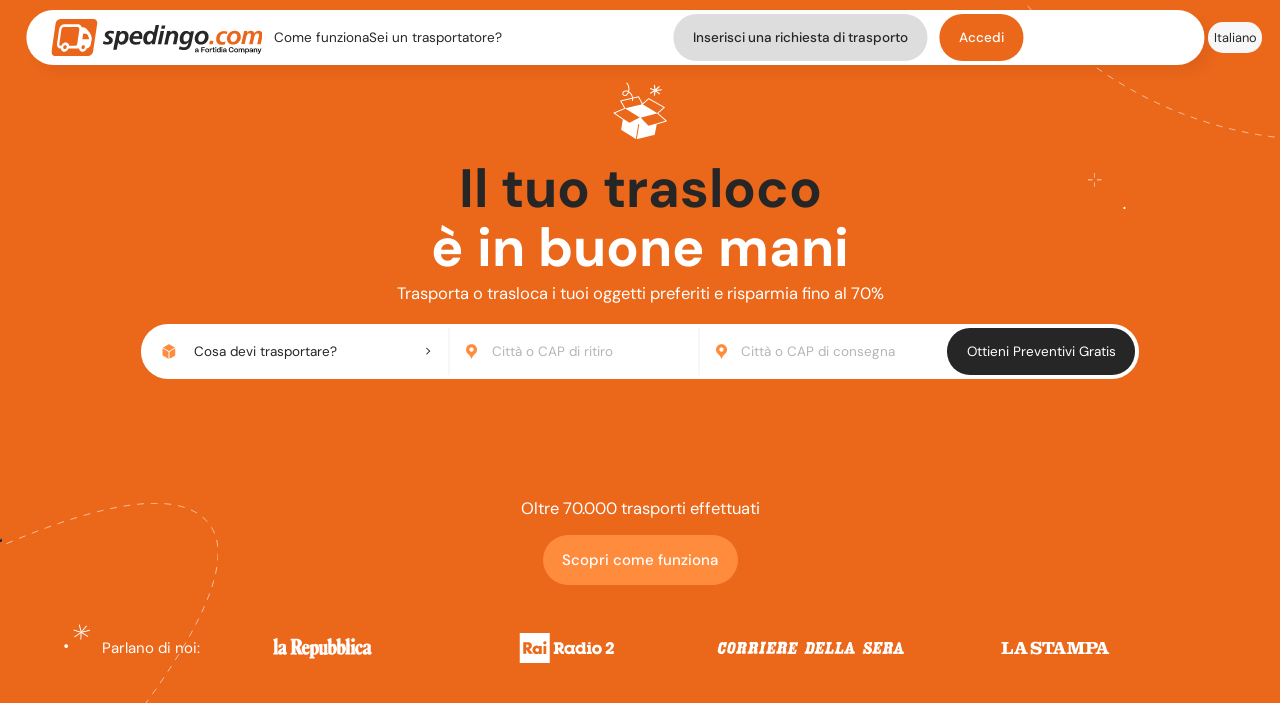

--- FILE ---
content_type: text/html; charset=UTF-8
request_url: https://www.spedingo.com/it/trasporto/Merci+%26+Prodotti+dell'industria/Merci+ingombranti/zona/cesena
body_size: 17062
content:
<!DOCTYPE html>
<html lang="it" class=" js  placeholder">
<head>
      <!-- Google Tag Manager -->
    <script>(function(w,d,s,l,i){w[l]=w[l]||[];w[l].push({'gtm.start':
    new Date().getTime(),event:'gtm.js'});var f=d.getElementsByTagName(s)[0],
    j=d.createElement(s),dl=l!='dataLayer'?'&l='+l:'';j.async=true;j.src=
    'https://www.googletagmanager.com/gtm.js?id='+i+dl;f.parentNode.insertBefore(j,f);
    })(window,document,'script','dataLayer','GTM-N823S55');</script>
    <!-- End Google Tag Manager -->
  
  <meta charset="utf-8">
  <meta http-equiv="X-UA-Compatible" content="IE=edge">
  <meta name="viewport" content="width=device-width, initial-scale=1, maximum-scale=2, interactive-widget=overlays-content">

    <title>Merci ingombranti | Cesena | Spedingo.com</title>
  <meta name="keywords" content="Trasporti,spedizioni,traslochi,trasporto mobili,trasporto moto,trasporto scooter,trasporto auto,aziende di trasporto,preventivi di trasporto">
  <meta name="description" content="Trasporti e spedizioni di mobili, moto, scooter e articoli ingombranti. Confronta diversi preventivi, scegli e risparmia fino al 70%">
  <meta name="robots" content="all">
  <meta name="theme-color" content="#f36f2d">

  
  
  
  <meta property="og:site_name" content="Spedingo">
  <meta property="og:url" content="https://www.spedingo.com/it/trasporto/Merci+%26+Prodotti+dell'industria/Merci+ingombranti/zona/cesena">
  <meta property="og:title" content="Merci ingombranti | Cesena">
  <meta property="og:image" content="https://www.spedingo.com/it/themes/new/img/logo-og.png">
  <meta property="og:description" content="Trasporti e spedizioni di mobili, moto, scooter e articoli ingombranti. Confronta diversi preventivi, scegli e risparmia fino al 70%">

  <!-- Favicon -->
  <link rel="apple-touch-icon" sizes="180x180" href="/it/themes/new/assets/favicon/apple-touch-icon.png">
  <link rel="icon" type="image/png" sizes="32x32" href="/it/themes/new/assets/favicon/favicon-32x32.png">
  <link rel="icon" type="image/png" sizes="16x16" href="/it/themes/new/assets/favicon/favicon-16x16.png">
  <link rel="manifest" href="/it/themes/new/assets/favicon/site.webmanifest">
  <link rel="mask-icon" href="/it/themes/new/assets/favicon/safari-pinned-tab.svg" color="#5bbad5">
  <meta name="msapplication-TileColor" content="#da532c">
  <meta name="theme-color" content="#ffffff">

  
  
  
  <style>
    .container{margin-right:auto; margin-left:auto; margin-bottom:0}

    /* flash_messages */
    @font-face{
      font-family:'Glyphicons Halflings';src:url(/it/themes/new/fonts/glyphicons-halflings-regular.eot);
      src:url(/it/themes/new/fonts/glyphicons-halflings-regular.eot?#iefix) format('embedded-opentype'),
      url(/it/themes/new/fonts/glyphicons-halflings-regular.woff2) format('woff2'),
      url(/it/themes/new/fonts/glyphicons-halflings-regular.woff) format('woff'),
      url(/it/themes/new/fonts/glyphicons-halflings-regular.ttf) format('truetype'),
      url(/it/themes/new/fonts/glyphicons-halflings-regular.svg#glyphicons_halflingsregular) format('svg')
    }
    /* Punto di ritiro/consegna */
    .hero input[type="text"],.hero output[type="text"]{padding:0;border:none;color:var(--black);background-image:url('/it/themes/new/assets/homepage/0-hero/search-bar/geo-tag.svg');
        background-repeat:no-repeat;background-position:left;padding-left:2.1em;border-radius:0;}
    .greyButton.thin{padding:0.6em 1.2em; border-radius:20px; background-color:#ddd}
    .greyButton.thin.noMobile{padding:1rem 1.3rem;border-radius:20rem}
    .greyButton.thin:hover{background-color:#eee}
  </style>

        <link rel="stylesheet" href="/it/themes/new/css/styleL.min__1__.css">
  
  <style>
        
    .comeFunzionaMobile{margin-top:3em}
    .gapNotifiche{gap:6px}
    .titoloPop{color:var(--orange); font-weight:bold; text-align:left; padding-left:20px}
    .segnaLette{text-align:right; padding:10px 30px}
    .notificaRight{float:right}
    #mobNotificaMenu a {width:95%}
    .pointer, .profilePictureMenu{cursor:pointer}
    .moveLeft{margin-left:-5px}
    .bold{font-weight:bold}
    /*
    @-moz-document url-prefix() {
      @media screen and (min-width:1000px){
        .navbar-content-left{1min-width:40rem}
      }
    }*/

    .compilarichiesta>div>div{padding-bottom:15px}
    .compilarichiesta div h4{margin-top:15px}
    .compilarichiesta label{font-size:14px; font-weight:bold; text-shadow:0px 0px 0.1px rgba(1, 1, 1, 0.2); color:grey; display:inline; line-height:2em}

    .compilarichiesta input[type="text"], .compilarichiesta input[type="email"], .compilarichiesta input[type="password"], .compilarichiesta select, .compilarichiesta textarea{background:#fff; border:1px solid #f36f2d; font-size:13px; width:100%}

    .compilarichiesta select {padding:0; line-height:30px; height:30px}
    .compilarichiesta hr{border-top:1px solid #d3d6d7; border-right:none; border-bottom:none; border-left:none}
    .compilarichiesta h2{color:#828d93 !important; font-size:18px; padding-bottom:15px}
    .compilarichiesta .short{display:inline-block !important; width:85% !important}
    .compilarichiesta .shortfix{display:inline-block !important; width:58px !important; height:30px}
    .compilarichiesta .smallFont{font-size:11px}

.menu-btn-desktop{padding:1%;max-width:60px; width:48px; transform:translateY(2px)}
.menu-btn-desktop.profilo{position:relative}
.menuProfilo{border:1px solid #eee; border-radius:5px; position:absolute; background-color:#fff; padding:10px; margin-top:10px; right:0; text-align:right}
.nowrap{white-space:nowrap}
.mbot{margin-bottom:10px}
.flag{margin-bottom:-10px; border-radius:30px}
.bellMenu{max-width:26px}
.truckMenu{max-width:40px}
.profilePictureMenu{max-width:44px}
.mr12{margin-right:12px}
@media screen and (max-width:768px) {
  .bellMenu, .truckMenu, .profilePictureMenu{vertical-align:middle}
}

/* Input picker. Sono usati? Sì */
.inputpicker-element {background-color:white}
.inputpicker-active { /*background-color:lightblue !important;*/ margin-left: -15px; z-index:1 }
.inputpicker-wrapped-list {opacity:0.98}
.table.small { margin-bottom:0px}
.table.small tr:last-child {display:none}
div.inputpicker-div {width:auto !important}

    .nopadUpDown{padding-top:0; padding-bottom:0}
    .noscript{font-weight:bold; font-size:28px; color:red; margin:20px; text-align:center; border:2px dashed; padding:0.5em 1em}

    .logout{white-space:nowrap}
    @media screen and (orientation:portrait),(orientation:landscape) and (max-width:600px),(max-width:480px) {
      #cosaPlaceholder{width:100%;background-image:url(/it/themes/new/assets/homepage/0-hero/search-bar/cosa-trasportiamo.svg);
        background-repeat:no-repeat;background-size:contain;padding-left:2.1em;}
      .categories-container::before{content:url('/it/themes/new/assets/homepage/0-hero/search-bar/arrow-left.svg');position:absolute;left:1%;top:3%;}
      .input-picker-mobile{background-image:url('/it/themes/new/assets/homepage/0-hero/search-bar/arrow-left.svg') !important;text-align:center;padding:1.5em !important;}
    }

    .ui-button-text .glyphicon-remove-circle{opacity:0.5}
    .glyphicon-remove-circle{font-size:20px}
    .glyphicon-question-sign{font-size:20px; vertical-align:middle; line-height:20px}

    

    
          /* Tabella completate */
      .tablehome{margin-bottom:36px}
      .currentPage{background-color:white; box-shadow:1px 1px 2px #888888 }
      hr.light{border-top:1px solid #cbcbcb; border-right:none; border-bottom:none; border-left:none; margin-top:6%; width:100%}
      .testoCategoria{ margin:6%}
      /* Disabilitando justify-content e flex-grow:1, tutto sta al centro e riempie tutta la riga, ma se l'ultima riga ha meno elementi, si allargano di più */
      .bestSellers{display:flex; gap:4px; flex-wrap:wrap; /*justify-content:center;*/ padding:4px}
      .bestSellers > div {white-space:nowrap; /*min-width:240px; /*flex-grow:1; /*flex:1;*/ text-align:center; flex-basis:24.6%; padding:4px}
      .bestSellers > div > a {display:block; color:var(--black); text-decoration:none; border:1px solid #ccc; border-radius:4px; padding:6px 12px; line-height:1.43}
      .seller{padding:8px}

      /* Prese da bootstrap */
      .alert-info {color:#31708f; background-color:#d9edf7; border-color:#bce8f1}
      .alert {padding:15px; border:1px solid transparent; border-radius:4px}
      .nav-tabs {border-bottom:1px solid #ddd; text-align:left}
      .nav-tabs>li {margin-bottom:-1px}
      .nav>li {position:relative; display:inline-block}
      .nav-tabs>li.active>a, .nav-tabs>li.active>a:focus, .nav-tabs>li.active>a:hover {color:#555; cursor:default; background-color:#fff;
        border:1px solid #ddd; border-bottom-color:transparent}
      .nav-tabs>li>a {margin-right:2px; line-height:1.42857143; border:1px solid transparent; border-radius:4px 4px 0 0}
      .nav>li>a {position:relative; display:block; padding:10px 15px}
      .tab-content>.tab-pane{display:none}
      .tab-content>.active{display:block}
      .fade.in{opacity:1}
      .fade{opacity:0; transition: opacity .15s linear}
      .glyphicon-arrow-right:before{content:"\e092"}
      .container{padding-right:15px; padding-left:15px}
      @media (min-width: 768px) {.container{width:750px}}
      @media (min-width: 992px) {.container{width:970px;}}
      @media (min-width: 1200px) {.container{width:1170px;}}

      .tab-content{margin:0}
      .geoTabs{width:100%; margin-top:6%}
      .geo-tabs{margin:15px}
      .geoListColored{margin-bottom:13px; padding:15px; border-bottom:1px solid #cbcbcb}
      .geoListContainer{width:100%}
      .geoListFlex{display:flex; gap:4px; flex-wrap:wrap; /*justify-content:center;*/ padding:4px}
      .geoListFlex > div {white-space:nowrap; /*min-width:160px; /*flex-grow:1; /*flex:1;*/ text-align:center; flex-basis:24.6%; padding:0px}
      .geoPlace{padding:8px}
      .geoTabs a, #places a{text-decoration:none; color:var(--black)}
      /*#places .container{max-width:1000px}*/

      @media screen and (max-width:1182px) {.bestSellers > div, .geoListFlex > div {flex-basis:33%}}
      @media screen and (max-width:973px) {.bestSellers > div, .geoListFlex > div {flex-basis:49.6%}}
      @media screen and (max-width:607px) {.bestSellers > div, .geoListFlex > div {flex-basis:100%}}

      .tasto:hover{color:orange}

      
      /* Per correggere bootstrap */
      h1,h2,h3{font-weight: 700 !important}
      h4{line-height:1.3; margin-top:0; margin-bottom:0}
      p{margin-bottom:0}
      blockquote{padding:0}
      blockquote small{color: var(--orange)}

      /* Presi da bootstrap */
      .text-justify{text-align:justify}
        div.ko, div#howtos,
    .flash-message {
      position:fixed; top:45%; left:50%; width:60%; max-width:400px; min-width:200px; min-height:40px; padding:4px;
      border:1px solid #f36f2d; background-color:#FFFAFA; color:#861919; border-radius:3px; box-shadow:0 0 10px #666; z-index:1000; transform:translate(-50%, -50%);
    }
    .flash-message.notice{border:1px solid #6ff32d; background-color:#FAFFFA; color:#198619}
    .flash-message.warning{border:1px solid #F5E79E; background-color:#FFFEF9; color:#8A6D3B}
    .flash-privacy{position:fixed; bottom:2px; left:1%; width:98%; padding:3px; background-color:#EEE; border:1px solid #8A6D3B; box-shadow:0 0 10px #666; color:#8A6D3B; font-size:11px; text-align:center; box-shadow:0 0 10px #666; z-index:1000}
    .flash-privacy *{font-size:11px; margin: 0}
    .flash-privacy p,
    .flash-privacy .close{color:#8A6D3B}
    .flash-privacy .close{opacity:1}
    .flash-privacy .close:hover{opacity:0.5}
    .flash-privacy .glyphicon-remove-circle{font-size:18px}

    .disconnetti {float:left; margin:0 7px 20px 0}

/* ottieni preventivi */
.ui-dialog-buttonset{text-align:center}
.ui-button-text-only{margin:5px}
.ui-dialog-content{padding-top:10px}
.ui-dialog{border:3px solid gray}
.ui-resizable-se, .ui-icon-closethick{display:none !important}

/* richiesta trasporto */
@media (max-width:991px) { .text-left-m{text-align:left} }
#richiesta-trasporto {position:relative; padding-bottom:15px;}

/* scheda trasportatore */
div.stars{position:relative; display:inline-block; background:transparent url('/it/themes/new/img/star-empty.png') 0 0 repeat-x; height:24px; width:124px; vertical-align:middle; margin-right:10px;}


    /*.mobile-lang, .mobile-profilo{margin:5px 0px; padding-left:20px}*/
    .mobMenuInside{overflow-y:auto; gap:15px}
    .gapLingue, .gapProfilo{gap:10px}
    .activeMenu{/*font-weight:bold;*/ font-style:italic}
    a.aSpedingo.disiscrizione, a.aSpedingo.disiscrizione:visited{color:lightgray}
    .mobile-profilo a, .mobile-lang a{color:var(--black); width:fit-content; padding:0.2em 1.5em; margin-bottom:0.4em; background-color:var(--light-grey);border-radius:20rem}
    .mobile-profilo a:hover, .mobile-lang a:hover{color:white; background-color:var(--black) !important}
    .mobile-profilo a.activeMenu, .mobile-lang a.activeMenu{background-color:#e5e5e5}
    #iubenda-cs-paragraph > p:nth-child(n+1):nth-child(-n+5) {font-family: 'DM Sans',"Helvetica Neue",Helvetica,Arial,sans-serif !important}
    #iubenda-cs-banner>div>div>div>div.iubenda-cs-opt-group>div>button {font-family:'DM Sans',"Helvetica Neue",Helvetica,Arial,sans-serif !important}
    .mobMenuInside{gap:35px}
    .placeholder-italics:placeholder-shown{font-style:italic}
      </style>

        
    
    <script type="text/javascript">
    var _iub = _iub || [];
    _iub.csConfiguration = {"askConsentAtCookiePolicyUpdate":true,"floatingPreferencesButtonDisplay":"anchored-center-left","perPurposeConsent":true,"siteId":992668,"whitelabel":false,"cookiePolicyId":79682380,"lang":"it", "banner":{ "acceptButtonColor":"#FF8A3D","acceptButtonDisplay":true,"backgroundColor":"#FFFFFF","backgroundOverlay":true,"closeButtonRejects":true,"customizeButtonCaptionColor":"#8E8C8C","customizeButtonColor":"#FFFFFF","customizeButtonDisplay":true,"explicitWithdrawal":true,"listPurposes":true,"linksColor":"#FF8A3D","position":"float-bottom-center","rejectButtonCaptionColor":"#8E8C8C","rejectButtonColor":"#EFEFEF6E","rejectButtonDisplay":true,"showPurposesToggles":true,"textColor":"#030303" }};
    </script>
    <script type="text/javascript" src="//cs.iubenda.com/sync/992668.js"></script>
    <script type="text/javascript" src="//cdn.iubenda.com/cs/iubenda_cs.js" charset="UTF-8" async></script>

    <!-- Hotjar Tracking Code for https://www.spedingo.com/it/ -->
    <script>
      (function(h,o,t,j,a,r){
        h.hj=h.hj||function(){(h.hj.q=h.hj.q||[]).push(arguments)};
        h._hjSettings={hjid:3735231,hjsv:6};
        a=o.getElementsByTagName('head')[0];
        r=o.createElement('script');r.async=1;
        r.src=t+h._hjSettings.hjid+j+h._hjSettings.hjsv;
        a.appendChild(r);
      })(window,document,'https://static.hotjar.com/c/hotjar-','.js?sv=');
    </script>

  
</head>
  
<body class="home">
      <!-- Google Tag Manager (noscript) -->
    <noscript><iframe src="https://www.googletagmanager.com/ns.html?id=GTM-N823S55" height="0" width="0" style="display:none;visibility:hidden"></iframe></noscript>
    <!-- End Google Tag Manager (noscript) -->
    <noscript><div class="noscript">Per visualizzare correttamente questo sito è necessario avere i Javascript abilitati.</div></noscript>

                      
<!--Header-->
<header>
  <!--Mobile Dropdown Menu-->
  <div id="mobMenu" class="mobile-menu flex-column content-between1 items-center">
    <div class="flex flex-column items-end content-center">
      <span class="close-menu-icon" onclick="closeMenu()">
        <img src="/it/themes/new/assets/icons/x-icon.svg" alt="close menu">
      </span>
    </div>

    <div class="mobMenuInside flex flex-column items-center content-around1">
      <a class="aSpedingo comeFunzionaMobile" href="/it/info/howto">Come funziona</a>

      
              <a class="aSpedingo" id="scegliLingua" href="">Lingua: <img class="flag" src="/it/themes/new/img/flags/it_IT.png" /></a>
        <div class="mobile-lang nascosto flex-column items-center content-around gapLingue">
          <a class="aSpedingo activeMenu">Italiano</a>
                                    <a class="aSpedingo" href="/de/trasporto/Industrieware+und+-Produkte/Sperrige+Waren/bereich/cesena">Deutsch</a>
                                                <a class="aSpedingo" href="/en/trasporto/Business+%26+Industrial+goods/Heavy+goods/area/cesena">English</a>
                                                <a class="aSpedingo" href="/es/trasporto/Mercanc%C3%ADas+%26+Productos+de+la+industria/Mercanc%C3%ADas+voluminosas/region/cesena">Español</a>
                                                    </div>
      
              <a class="aSpedingo" href="/it/richieste/attive">Sei un trasportatore?</a>
        <a class="aSpedingo buttonSpedingo greyButton thin" href="/it/richiesta/preventivo">Inserisci una richiesta di trasporto</a>
        <a class="aSpedingo" href="/it/utente/accedi"><button class="buttonSpedingo">Accedi</button></a>
          </div>
  </div> <!--mobMenu-->

  

  <!--Navbar-->
  <div class="nav-container flex items-center content-between" role="navigation">
    <!--Menu-->
    <div class="navbar2 flex items-center content-between">
      <nav class="navbar-content-left flex items-center">
        <a href="/it/" class="spedingo-logo flex items-center mr12">
          <img src="/it/themes/new/assets/img/spedingo-logo-fortidia.svg" alt="spedingo logo">
        </a>
        <a class="aSpedingo noMobile nowrap" href="/it/info/howto">Come funziona</a>
                  <a class="aSpedingo noMobile nowrap" href="/it/richieste/attive">Sei un trasportatore?</a>
        

              </nav>
      <nav class="navbar-content-right flex items-center content-end">
                  <a class="aSpedingo buttonSpedingo greyButton thin mr12 noMobile" href="/it/richiesta/preventivo">Inserisci una richiesta di trasporto</a>
          <a class="aSpedingo" href="/it/utente/accedi"><button class="buttonSpedingo noMobile">Accedi</button></a>
                <!-- Mobile Menu button-->

                  <div class="menu-btn-mobile" onclick="openMenu()">
            <img src="/it/themes/new/assets/navbar/menu-btn-mobile.svg">
          </div>
        
      </nav>
    </div>
    <!--Language-->
    <div class="lang-container noMobile">
      <div class="lang-btn-container flex content-center items-center">
        <span class="lang-btn" id="selectLang">
          <img src="/it/themes/new/assets/navbar/lang-selection.svg" alt="language selection">
        </span>
      </div>
      <div class="lang-btn-container flex content-center items-center">
        <a class="aSpedingo lang-btn">
          <small>Italiano</small>
        </a>
      </div>

                        <div class="lang-btn-container flex content-center items-center">
            <a class="aSpedingo lang-btn" href="/de/trasporto/Industrieware+und+-Produkte/Sperrige+Waren/bereich/cesena">
              <small>Deutsch</small>
            </a>
          </div>
                                <div class="lang-btn-container flex content-center items-center">
            <a class="aSpedingo lang-btn" href="/en/trasporto/Business+%26+Industrial+goods/Heavy+goods/area/cesena">
              <small>English</small>
            </a>
          </div>
                                <div class="lang-btn-container flex content-center items-center">
            <a class="aSpedingo lang-btn" href="/es/trasporto/Mercanc%C3%ADas+%26+Productos+de+la+industria/Mercanc%C3%ADas+voluminosas/region/cesena">
              <small>Español</small>
            </a>
          </div>
                                </div>
  </div>
  <!--Facebook chat-->
  </header>


<style>
  #articolo{flex-shrink:9}
  #ritiroTable, #consegnaTable{flex-shrink:10}
  .trustpilot-widget{margin-bottom:4%}
  @media screen and (max-width:813px){
    .headline-form-container{margin-bottom:7%}
  }
  #ottieni input, .ottieni input{cursor:pointer}
  @media screen and (max-width:600px) and (min-height:500px){
    .heroSlide{margin-top:0}
    #ottieni{margin-top:10%}
    .hero-cta-container{margin-bottom:0}
    .parlano {margin-bottom:2rem}
  }

  #places{background-color:white; padding:100px 0}
  .paginator.by-name a span{margin-bottom: 10px}
  .paginator.by-name .controls{padding-bottom: 5px}
  .tasto{padding:4px 15px; border-radius:12px; border:2px solid; color:brown}
  .currentPage { background-color:white; box-shadow: 1px 1px 2px #888888}

  .trustSlider{margin-top:6em; margin-bottom:8em}

      .best-sellers{width:90%}
    .best-sellers .seller {margin-bottom:10px}
    .best-sellers .seller a{color:#b56a12}
    .best-sellers .seller a:hover{transform:scale(1.05)}
    .testoLanding {margin:15px; line-height:24px}
  .formatCategorForForm {color:#5d5d5d !important; font-weight:bold; margin-left:8px}
  .barra{background-color:white; opacity:90%; width:100%; padding:1em; font-style:italic; margin-top:1em; margin-bottom:1em}
  .verde{color:#00b77b}
  @media screen and (max-width:600px){
    .barra{padding:4px; margin-top:4px; font-size:10px}
  }
  @media screen and (max-width:450px){
    .barra{font-size:8px}
  }

  #bannerPapernest{text-align:center}
  #bannerPapernest a img{width:90%}
</style>
<!-- TrustBox script -->
<script type="text/javascript" src="//widget.trustpilot.com/bootstrap/v5/tp.widget.bootstrap.min.js" async></script>
<!-- End TrustBox script -->

<!--Main-->
<main>
  
  <!--Hero-->
  <section class="hero flex flex-column items-center content-center">
    <div class="headline-form-container flex flex-column items-center content-center">

      <!--Headline Slideshow-->
      <div class="headline flex flex-column items-center content-between">
                  <div class="flex-column heroSlide content-between items-center">
            <div class="headline-img-container">
              <img src="/it/themes/new/assets/homepage/0-hero/headline/moto.svg" alt="motorcycle icon">
            </div>
            <h1 class="black-color">La tua moto</h1>
          </div>
                
                  <div class="flex-column heroSlide content-between items-center">
            <div class="headline-img-container">
              <img src="/it/themes/new/assets/homepage/0-hero/headline/poltrona.svg" alt="couch icon">
            </div>
            <h1 class="black-color">La tua poltrona</h1>
          </div>
                        
                  <div class="flex-column heroSlide content-between items-center">
            <div class="headline-img-container">
              <img src="/it/themes/new/assets/homepage/0-hero/headline/trasloco-nazionale.svg" alt="package icon">
            </div>
            <h1 class="black-color">Il tuo trasloco</h1>
          </div>
                        
                  <div class="flex-column heroSlide content-between items-center">
            <div class="headline-img-container">
              <img src="/it/themes/new/assets/homepage/0-hero/headline/auto.svg" alt="car icon">
            </div>
            <h1 class="black-color">La tua auto</h1>
          </div>
                        
                  <div class="flex-column heroSlide content-between items-center">
            <div class="headline-img-container">
              <img src="/it/themes/new/assets/homepage/0-hero/headline/bici.svg" alt="bicycle icon">
            </div>
            <h1 class="black-color">La tua bici</h1>
          </div>
                          <div class="flex-column heroSlide content-between items-center">
            <div class="headline-img-container">
              <img src="/it/themes/new/assets/homepage/0-hero/headline/trattore.svg" alt="tractor icon">
            </div>
            <h1 class="black-color">Il tuo trattore</h1>
          </div>
                        
        
                <h1>è in buone mani</h1>

                  <h5>Trasporta o trasloca i tuoi oggetti preferiti e risparmia fino al 70%</h5>
              </div>


      <!-- Barra Preventivi -->
      <form class="inline-flex content-between" id="shippingbox" action="/it/richiesta/articoli" method="post">
        <!-- Cosa devi trasportare -->
        <fieldset class="flex content-between form-content items-center form-articolo" id="articolo">

          <!-- Articoli da spedire -->
          <input type="hidden" name="sezioneSelezionata" id="sezioneSelezionata" value="">
          <input type="hidden" name="categoriaSelezionata" id="categoriaSelezionata" value="">

          <!-- Cosa devi trsportare? -->
          <div class="flex width100 items-center height100 content-between" id="cosaDeviTraspBtn">
            <div class="cosaDeviTraspClass cosa-devi-trasportare flex items-center width100 height100">
              <img class="cosaDeviTraspClass" src="/it/themes/new/assets/homepage/0-hero/search-bar/cosa-trasportiamo.svg">
              <div class="cosaDeviTraspClass" id="cosaPlaceholder">Cosa devi trasportare?</div>
            </div>
            <div class="cosaDeviTraspClass form-arrow" id="formArrow"></div>
          </div>

          <!-- Categorie -->
          <div class="categories-container" id="catContainer">
                          <div class="categories-select">
                <div class="select-selected">Traslochi completi</div>
                <div class="select-items select-hide">
                                        <div dataId="61" class="select-item">Traslochi nazionali</div>
                                        <div dataId="62" class="select-item">Traslochi internazionali</div>
                                  </div>
              </div>
                          <div class="categories-select">
                <div class="select-selected">Casa e arredamento</div>
                <div class="select-items select-hide">
                                        <div dataId="11" class="select-item">Mobili e arredamento</div>
                                        <div dataId="12" class="select-item">Elettrodomestici</div>
                                        <div dataId="17" class="select-item">Pacchi</div>
                                        <div dataId="18" class="select-item">Altri oggetti per la casa</div>
                                  </div>
              </div>
                          <div class="categories-select">
                <div class="select-selected">Auto, moto e altri veicoli</div>
                <div class="select-items select-hide">
                                        <div dataId="21" class="select-item">Automobili e furgoni</div>
                                        <div dataId="22" class="select-item">Auto d'epoca</div>
                                        <div dataId="23" class="select-item">Moto e scooter</div>
                                        <div dataId="24" class="select-item">Quad, go-kart, minimoto</div>
                                        <div dataId="29" class="select-item">Altri veicoli e accessori</div>
                                  </div>
              </div>
                          <div class="categories-select">
                <div class="select-selected">Merci, attrezzature e veicoli industriali</div>
                <div class="select-items select-hide">
                                        <div dataId="51" class="select-item">Merci su pallet</div>
                                        <div dataId="52" class="select-item">Merci e attrezzature ingombranti</div>
                                        <div dataId="42" class="select-item">Trattori e macchine movimento terra</div>
                                        <div dataId="54" class="select-item">Altre merci e attrezzature industriali</div>
                                  </div>
              </div>
                          <div class="categories-select">
                <div class="select-selected">Altro</div>
                <div class="select-items select-hide">
                                        <div dataId="72" class="select-item">Attrezzature da palestra</div>
                                        <div dataId="31" class="select-item">Barche, gommoni e accessori</div>
                                        <div dataId="71" class="select-item">Altro</div>
                                  </div>
              </div>
                      </div>

          <input type="hidden" id="canSubmit" name="canSubmit" value="0">
        </fieldset>

        <!-- Punto di ritiro -->
        <div class="form-content form-border form-address flex items-center width100" id="ritiroTable">
          <div class="backBtn ritiroBackBtn" onclick="hideTable(ritiroTable)"></div>
          <div class="mobile-only text-center">Inserisci città o CAP di ritiro</div>
          <input id="ritiroAddress" class="placeInput input-picker-mobile" name="da" type="text" placeholder="Città o CAP di ritiro" value="Cesena">
        </div>

        <!-- Punto di consegna-->
        <div class="form-content form-border form-address flex items-center width100" id="consegnaTable">
          <div class="backBtn consegnaBackBtn" onclick="hideTable(consegnaTable)"></div>
          <div class="mobile-only text-center">Inserisci città o CAP di consegna</div>
          <input id="consegnaAddress" class="placeInput input-picker-mobile" name="a" type="text" placeholder="Città o CAP di consegna" value="">
        </div>

        <!-- Open Punto di ritiro Mobile-->
        <div class="mobile-only active-input-picker-mob content-border-top-bottom outputDa" onclick="showTable(ritiroTable)">
          <output type="text" id="output-1"><span class="grey-color">Città o CAP di ritiro</span></output>
        </div>
        <!-- Open Punto di consegna Mobile-->
        <div class="mobile-only active-input-picker-mob outputA" onclick="showTable(consegnaTable)">
          <output type="text" id="output-2"><span class="grey-color">Città o CAP di consegna</span></output>
        </div>

        <!-- Ottieni preventivi -->
        <div class="ottieni-preventivi">
          <button class="buttonSpedingo disconnettiTrasportatore ottieni" id="ottieni-preventivi"><input type="submit" value="Ottieni Preventivi Gratis"></button>
        </div>
      </form>

      <!-- Error -->
      <span class="errorSeleziona nascosto" id="categoryerror">Selezionare l'articolo da spedire</span>

      <!-- Ottieni preventivi mobile -->
      <div class="ottieni-preventivi mobile-only" id="ottieni-preventivi-mobile">
        <button id="ottieni" class="buttonSpedingo"><input type="submit" class="disconnettiTrasportatore ottieni" value="Ottieni Preventivi Gratis"></button>
      </div>

    </div>

    <!-- TrustBox widget - Micro Star -->
    <div class="trustpilot-widget" data-locale="it_IT" data-template-id="5419b732fbfb950b10de65e5" data-businessunit-id="569df8ca0000ff000587cbdf" data-style-height="24px" data-style-width="100%" data-theme="dark">
      <a href="https://it.trustpilot.com/review/spedingo.com" target="_blank" rel="noopener">Trustpilot</a>
    </div>
    <!-- End TrustBox widget -->


    <!--CTA-->
    <div class="hero-cta-container flex items-center">
      <div class="hero-cta flex flex-column items-center content-between white-color">
                  <h5>Oltre 70.000 trasporti effettuati</h5>
                <a class="aSpedingo" href="/it/info/howto"><button class="buttonSpedingo">Scopri come funziona</button></a>
      </div>
    </div>
  </section>

  
  <!-- Parlano di noi -->
  <div class="press-container flex content-between items-center">
    <div class="parlano flex items-center content-center"><span>Parlano di noi:</span></div>
    <a href="https://www.repubblica.it/tecnologia/2014/10/22/news/spedingo_spedizioni_che_sfruttano_spazi_vuoti-98724867/" target="_blank" class="aSpedingo flex items-center content-center"><img src="/it/themes/new/assets/homepage/0-hero/parlano-di-noi/repubblica.svg"></a>
    <a href="" class="aSpedingo flex items-center content-center"><img src="/it/themes/new/assets/homepage/0-hero/parlano-di-noi/rai-radio-2.svg"></a>
    <a href="https://www.spedingo.com/Articoli/corriere.pdf" target="_blank" class="aSpedingo flex items-center content-center"><img id="corriere" src="/it/themes/new/assets/homepage/0-hero/parlano-di-noi/corriere.svg"></a>
    <a href="https://www.greenandblue.it/2014/06/21/news/spedingo_il_trasporto-267432226/" target="_blank" class="aSpedingo flex items-center content-center"><img src="/it/themes/new/assets/homepage/0-hero/parlano-di-noi/stampa.svg"></a>
  </div>

  <!-- Cosa trasportiamo -->
  <section class="cosa-container flex content-between items-center">
    <div class="mobile-only">
      <h2><span class="orange">Cosa</span><br>trasportiamo?</h2>
    </div>

    <!--Slideshow-->
    <div class="cosa-slideshow flex flex-column content-center" id="slideshow">
      <!--Arrows-->
      <div class="slideshow-arrows flex content-between">
        <a class="aSpedingo prev" id="prev" onclick="plusSlides(-1)">
          <img src="/it/themes/new/assets/homepage/1-cosa-trasportiamo/arrow-left.svg">
        </a>
        <a class="next" id="aSpedingo next" onclick="plusSlides(1)">
          <img src="/it/themes/new/assets/homepage/1-cosa-trasportiamo/arrow-right.svg">
        </a>
      </div>
      <!--Moto-->
      <div class="slide flex-column content-center">
        <!--IMG-->
        <img class="cosa-illustration" src="/it/themes/new/assets/homepage/1-cosa-trasportiamo/moto.svg" alt="Moto">
        <!--Text-->
        <div class="category-text flex flex-column items-center content-evenly">
          <h4 class="orange"><a class="aSpedingo" href="/it/trasporto/moto">Moto</a></h4>
          <div>
            <a class="aSpedingo" href="/it/trasporto/moto-scooter">
              <button class="buttonSpedingo"><small>Scooter</small></button>
            </a>
            <a class="aSpedingo" href="/it/trasporto/Veicoli+civili/Quad,+go-kart,+minimoto,+moto+d'acqua">
              <button class="buttonSpedingo"><small>Quad</small></button>
            </a>
            <a class="aSpedingo" href="/it/trasporto/Veicoli+civili/Quad,+go-kart,+minimoto,+moto+d'acqua">
              <button class="buttonSpedingo"><small>Go-kart</small></button>
            </a>
            <a class="aSpedingo" href="/it/trasporto/Veicoli+civili/Quad,+go-kart,+minimoto,+moto+d'acqua">
              <button class="buttonSpedingo"><small>Minimoto</small></button>
            </a>
          </div>
        </div>
        <!--Slide Index-->
        <div class="flex content-center items-center">
          <div class="index-circle index-circle-active"></div>
          <div class="index-circle"></div>
          <div class="index-circle"></div>
          <div class="index-circle"></div>
          <div class="index-circle"></div>
          <div class="index-circle"></div>
        </div>
      </div>
      <!--Casa e arredamento-->
      <div class="slide flex-column content-center">
        <!--IMG-->
        <img class="cosa-illustration" src="/it/themes/new/assets/homepage/1-cosa-trasportiamo/casa-arredamento.svg" alt="Casa e arredamento">
        <!--Text-->
        <div class="category-text flex flex-column items-center content-evenly">
          <h4 class="orange"><a class="aSpedingo" href="/it/trasporto/mobili">Casa e Arredamento</a></h4>
          <div>
            <a class="aSpedingo" href="/it/trasporto/Casa+e+Arredamento/Mobili+e+arredamento">
              <button class="buttonSpedingo"><small>Mobili e arredamento</small></button>
            </a>
            <a class="aSpedingo" href="/it/trasporto/Casa+e+Arredamento/Altri+oggetti+per+la+casa">
              <button class="buttonSpedingo"><small>Altri oggetti per la casa</small></button>
            </a>
            <a class="aSpedingo" href="/it/trasporto/Casa+e+Arredamento/Elettrodomestici">
              <button class="buttonSpedingo"><small>Elettrodomestici</small></button>
            </a>
            <a class="aSpedingo" href="/it/trasporto/Casa+e+Arredamento/Pacchi">
              <button class="buttonSpedingo"><small>Pacchi</small></button>
            </a>
          </div>
        </div>
        <!--Slide Index-->
        <div class="flex content-center items-center">
          <div class="index-circle"></div>
          <div class="index-circle index-circle-active"></div>
          <div class="index-circle"></div>
          <div class="index-circle"></div>
          <div class="index-circle"></div>
          <div class="index-circle"></div>
        </div>
      </div>
      <!--Auto-->
      <div class="slide flex-column content-center">
        <!--IMG-->
        <img class="cosa-illustration" src="/it/themes/new/assets/homepage/1-cosa-trasportiamo/auto.svg" alt="Auto">
        <!--Text-->
        <div class="category-text flex flex-column items-center content-evenly">
          <h4 class="orange"><a class="aSpedingo" href="/it/trasporto/auto">Auto</a></h4>
          <div>
            <a class="aSpedingo" href="/it/trasporto/Veicoli+civili/Automobili+e+Furgoni">
              <button class="buttonSpedingo"><small>Furgoni</small></button>
            </a>
            <a class="aSpedingo" href="/it/trasporto/Veicoli+civili/Altri+veicoli+civili">
              <button class="buttonSpedingo"><small>Altri veicoli e accessori</small></button>
            </a>
            <a class="aSpedingo" href="/it/trasporto/Veicoli+civili/Auto+d'epoca">
              <button class="buttonSpedingo"><small>Auto d'epoca</small></button>
            </a>
          </div>
        </div>
        <!--Slide Index-->
        <div class="flex content-center items-center">
          <div class="index-circle"></div>
          <div class="index-circle"></div>
          <div class="index-circle index-circle-active"></div>
          <div class="index-circle"></div>
          <div class="index-circle"></div>
          <div class="index-circle"></div>
        </div>
      </div>
      <!--Traslochi-->
      <div class="slide flex-column content-center">
        <!--IMG-->
        <img class="cosa-illustration" src="/it/themes/new/assets/homepage/1-cosa-trasportiamo/traslochi.svg" alt="Traslochi">
        <!--Text-->
        <div class="category-text flex flex-column items-center content-evenly">
          <h4 class="orange"><a class="aSpedingo" href="/it/traslochi">Traslochi</a></h4>
          <div>
            <a class="aSpedingo" href="/it/trasporto/Traslochi+completi/Traslochi+nazionali">
              <button class="buttonSpedingo"><small>Traslochi nazionali</small></button>
            </a>
            <a class="aSpedingo" href="/it/trasporto/Traslochi+completi/Traslochi+internazionali">
              <button class="buttonSpedingo"><small>Traslochi internazionali</small></button>
            </a>
          </div>
        </div>
        <!--Slide Index-->
        <div class="flex content-center items-center">
          <div class="index-circle"></div>
          <div class="index-circle"></div>
          <div class="index-circle"></div>
          <div class="index-circle index-circle-active"></div>
          <div class="index-circle"></div>
          <div class="index-circle"></div>
        </div>
      </div>
      <!--Pallet-->
      <div class="slide flex-column content-center">
        <!--IMG-->
        <img class="cosa-illustration" src="/it/themes/new/assets/homepage/1-cosa-trasportiamo/pallet.svg" alt="Pallet">
        <!--Text-->
        <div class="category-text flex flex-column items-center content-evenly">
          <h4 class="orange"><a class="aSpedingo" href="/it/trasporto/pallet">Merci su pallet</a></h4>
          <div>
            <a class="aSpedingo" href="/it/trasporto/Merci+%26+Prodotti+dell'industria/Merci+ingombranti">
              <button class="buttonSpedingo"><small>Merci e attrezzature ingombranti</small></button>
            </a>
          </div>
        </div>
        <!--Slide Index-->
        <div class="flex content-center items-center">
          <div class="index-circle"></div>
          <div class="index-circle"></div>
          <div class="index-circle"></div>
          <div class="index-circle"></div>
          <div class="index-circle index-circle-active"></div>
          <div class="index-circle"></div>
        </div>
      </div>
      <!--Macchine agricole-->
      <div class="slide flex-column content-center">
        <!--IMG-->
        <img class="cosa-illustration" src="/it/themes/new/assets/homepage/1-cosa-trasportiamo/trattore.svg" alt="Macchine agricole">
        <!--Text-->
        <div class="category-text flex flex-column items-center content-evenly">
          <h4 class="orange"><a class="aSpedingo" href="/it/trasporto/trattori_e_macchine_agricole">Macchine agricole</a></h4>
          <div>
            <a class="aSpedingo" href="/it/trasporto/Veicoli+e+macchinari+industriali/Trattori+e+macchine+agricole">
              <button class="buttonSpedingo"><small>Trattori e macchine movimento terra</small></button>
            </a>
            <a class="aSpedingo" href="/it/trasporto/Merci+%26+Prodotti+dell'industria/Altre+merci">
              <button class="buttonSpedingo"><small>Altre merci e attrezzature industriali</small></button>
            </a>
          </div>
        </div>
        <!--Slide Index-->
        <div class="flex content-center items-center">
          <div class="index-circle"></div>
          <div class="index-circle"></div>
          <div class="index-circle"></div>
          <div class="index-circle"></div>
          <div class="index-circle"></div>
          <div class="index-circle index-circle-active"></div>
        </div>
      </div>
    </div>

    <!--Text-->
    <div class="cosa-text flex flex-column items-start content-between">
      <h2><span class="orange">Cosa</span><br>trasportiamo?</h2>
      <p class="pSpedingo">
        Con Spedingo.com trasportare i tuoi oggetti preferiti non è mai stato così facile. Ti mettiamo in contatto con trasportatori professionisti in Italia ed Europa.        <br><br>
        Un’alternativa veloce ed eco-sostenibile.      </p>
      <a class="aSpedingo" href="" onclick="scrollToTop(); return false">
        <button class="buttonSpedingo">Ottieni Preventivi</button>
      </a>
    </div>

    <!--Scopri tutte le categorie – Mobile -->
    <section class="scopri-categorie-container">
      <div class="scopri-categorie">
        <p class="orange pSpedingo">Scopri tutte le categorie</p>
      </div>
              <div class="category-container">
          <div class="category-box flex content-between" onclick="showSubCatgories(0)">
            <span>Traslochi completi</span>
            <img src="/it/themes/new/assets/icons/x-icon.svg" class="categoryBoxIcon">
          </div>
          <ul class="subCategories">
                          
              <li><a href="#" class="categoryForForm " id="L61">Traslochi nazionali</a></li>
                          
              <li><a href="#" class="categoryForForm " id="L62">Traslochi internazionali</a></li>
                      </ul>
        </div>
              <div class="category-container">
          <div class="category-box flex content-between" onclick="showSubCatgories(1)">
            <span>Casa e arredamento</span>
            <img src="/it/themes/new/assets/icons/x-icon.svg" class="categoryBoxIcon">
          </div>
          <ul class="subCategories">
                          
              <li><a href="#" class="categoryForForm " id="L11">Mobili e arredamento</a></li>
                          
              <li><a href="#" class="categoryForForm " id="L12">Elettrodomestici</a></li>
                          
              <li><a href="#" class="categoryForForm " id="L17">Pacchi</a></li>
                          
              <li><a href="#" class="categoryForForm " id="L18">Altri oggetti per la casa</a></li>
                      </ul>
        </div>
              <div class="category-container">
          <div class="category-box flex content-between" onclick="showSubCatgories(2)">
            <span>Auto, moto e altri veicoli</span>
            <img src="/it/themes/new/assets/icons/x-icon.svg" class="categoryBoxIcon">
          </div>
          <ul class="subCategories">
                          
              <li><a href="#" class="categoryForForm " id="L21">Automobili e furgoni</a></li>
                          
              <li><a href="#" class="categoryForForm " id="L22">Auto d'epoca</a></li>
                          
              <li><a href="#" class="categoryForForm " id="L23">Moto e scooter</a></li>
                          
              <li><a href="#" class="categoryForForm " id="L24">Quad, go-kart, minimoto</a></li>
                          
              <li><a href="#" class="categoryForForm " id="L29">Altri veicoli e accessori</a></li>
                      </ul>
        </div>
              <div class="category-container">
          <div class="category-box flex content-between" onclick="showSubCatgories(3)">
            <span>Merci, attrezzature e veicoli industriali</span>
            <img src="/it/themes/new/assets/icons/x-icon.svg" class="categoryBoxIcon">
          </div>
          <ul class="subCategories">
                          
              <li><a href="#" class="categoryForForm " id="L51">Merci su pallet</a></li>
                          
              <li><a href="#" class="categoryForForm " id="L52">Merci e attrezzature ingombranti</a></li>
                          
              <li><a href="#" class="categoryForForm " id="L42">Trattori e macchine movimento terra</a></li>
                          
              <li><a href="#" class="categoryForForm " id="L54">Altre merci e attrezzature industriali</a></li>
                      </ul>
        </div>
              <div class="category-container">
          <div class="category-box flex content-between" onclick="showSubCatgories(4)">
            <span>Altro</span>
            <img src="/it/themes/new/assets/icons/x-icon.svg" class="categoryBoxIcon">
          </div>
          <ul class="subCategories">
                          
              <li><a href="#" class="categoryForForm " id="L72">Attrezzature da palestra</a></li>
                          
              <li><a href="#" class="categoryForForm " id="L31">Barche, gommoni e accessori</a></li>
                          
              <li><a href="#" class="categoryForForm " id="L71">Altro</a></li>
                      </ul>
        </div>
            <form id="menuForm" action="/it/richiesta/articoli" method="post" class="nascosto">
        <fieldset>
          <input type="hidden" name="categoriaSelezionata" id="categoriaSelezionata2" value="">
                  </fieldset>
      </form>
    </section>

    <!--Decoration-->
    <img src="/it/themes/new/assets/homepage/1-cosa-trasportiamo/decoration-bottom-right.svg" alt="decoration" id="cosa-decoration">
  </section>

      <section class="banner-papernest" style="background-color: var(--white);width:100%; text-align:center; padding:0 0 50px 0">
      <div id="bannerPapernest">
        <a href="https://app.papernest.it/onboarding?anonymous&destination=intro-call-only_it__generic&user.language=it&account.need_type=moving&x=a1ad0b2f-13e3-4b87-8f2a-0c316b54be05&y=f48f1d40-10e1-4077-9b8e-403e48f91946&source=Web_partnership&source2=homepage"
        target="_blank"><img
        class="desktop" src="/it/themes/new/img/Papernest/728x90.jpg"><img
        class="tablet" src="/it/themes/new/img/Papernest/468x60.jpg"><img
        class="mobile" src="/it/themes/new/img/Papernest/320x50.jpg"></a>
      </div>
    </section>
  
  <!-- Perché usare Spedingo -->
  <section class="perche-container flex content-between wrap">
  
    <!--Left container-->
    <div class="perche-left-container flex flex-column content-between">
      <h2><span class="white-color">Perché usare</span> Spedingo.com?</h2>
      <div class="desktop-only white-color">
        <h4>
          Oltre          <span class="black-color"><b>665.000 persone</b></span>
          hanno già utilizzato Spedingo.com        </h4>
        <a class="aSpedingo" href="/it/info/howto">
          <button class="buttonSpedingo light-button">Scopri come funziona</button>
        </a>
      </div>
    </div>

    <!--Right container-->
    <div class="perche-right-container flex wrap white-color">
      <!--Facile-->
      <div class="perche-content flex items-center content-evenly wrap">
        <img src="/it/themes/new/assets/homepage/2-perche-usare-spedingo/facile.svg" alt="facile icon">
        <div>
          <h3>Facile</h3>
          Indichi la tua esigenza di spedizione e confronti online diversi preventivi.        </div>
      </div>
      <!--Conveniente-->
      <div class="perche-content flex items-center content-evenly wrap">
        <img src="/it/themes/new/assets/homepage/2-perche-usare-spedingo/conveniente.svg" alt="conveniente icon">
        <div>
          <h3>Conveniente</h3>
          Scegli tra le offerte low-cost di oltre 500 aziende di trasporto.        </div>
      </div>
      <!--Affidabile-->
      <div class="perche-content flex items-center content-evenly wrap">
        <img src="/it/themes/new/assets/homepage/2-perche-usare-spedingo/affidabile.svg" alt="affidabile icon">
        <div>
          <h3>Affidabile</h3>
          Aziende di trasporto professionali, verificate, recensite da feedback.        </div>
      </div>
      <!--Ecologico-->
      <div class="perche-content flex items-center content-evenly wrap">
        <img src="/it/themes/new/assets/homepage/2-perche-usare-spedingo/ecologico.svg" alt="ecologico icon">
        <div>
          <h3>Ecologico</h3>
          Meno camion che viaggiano vuoti significa meno inquinamento.        </div>
      </div>
    </div>
    <!-- Scorpi come funziona - Mobile Only -->
    <div class="mobile-only scopri-come-mobile">
      <h4 class="white-color">
        Oltre        <span class="black-color"><b>665.000 persone</b></span>
        hanno già utilizzato Spedingo.com      </h4>
      <a class="aSpedingo" href="/it/info/howto">
        <button class="buttonSpedingo light-button">Scopri come funziona</button>
      </a>
    </div>

  </section>

  <!-- Ambiente -->
  <section class="ambiente flex items-center content-between wrap">
    <!--Image-->
    <div class="ambiente-img-container">
      <img src="/it/themes/new/assets/homepage/3-aiuto-ambiente/aiuto-ambiente.svg" alt="happy planet earth">
    </div>
    <!--Text-->
    <div class="ambiente-text">
      <h2>Perché utilizzando <span class="orange">Spedingo.com</span> aiuto l’ambiente?</h2>
      <p class="pSpedingo">Spedingo.com ti mette in contatto con trasportatori che hanno ancora spazio libero a bordo; così loro realizzano guadagni extra, tu risparmi fino al 70% e noi ci prendiamo cura del pianeta.</p>
      <blockquote cite="">
        <h4><i>Sulle nostre strade 1 camion su 4 viaggia completamente vuoto</i></h4>
        <small>Fonte commissione Europea</small>
      </blockquote>
    </div>
    <img id="ambiente-decoration" src="/it/themes/new/assets/homepage/3-aiuto-ambiente/background/star.svg">
  </section>

  <!-- Counter -->
  <section class="counter-container flex flex-column items-center content-evenly">
    <div class="counter">
      <h4><b>Kg di Co2 risparmiati</b></h4>
      <h2 class="orange flex content-center">
                          <span>1</span>
                  <span>0</span>
                  <span>3</span>
                  <span>2</span>
                  <span>5</span>
                  <span>0</span>
                  <span>4</span>
                  <span>2</span>
              </h2>
    </div>
    <div class="lega-ambiente flex flex-column items-center content-between">
      <img src="/it/themes/new/assets/homepage/3-aiuto-ambiente/lega-ambiente-logo.svg">
      <p class="pSpedingo">Innovazione Amica dell’Ambiente 2013</p>
    </div>
    <img id="counter-decoration-left" src="/it/themes/new/assets/homepage/3-aiuto-ambiente/background/line-left-ambiente.svg" alt="decoration">
    <img id="counter-decoration-right" src="/it/themes/new/assets/homepage/3-aiuto-ambiente/background/asterisk-ambiente.svg" alt="decoration">
  </section>

  <!-- Reviews -->
  <div class="reviews-title flex flex-column items-center content-center">
    <h2>Cosa dicono <span class="white-color">di noi?</span></h2>
  </div>

  <section class="trustSlider">
    <!-- TrustBox widget - Slider -->
    <div class="trustpilot-widget" data-locale="it_IT" data-template-id="54ad5defc6454f065c28af8b" data-businessunit-id="569df8ca0000ff000587cbdf" data-style-height="240px" data-style-width="100%" data-theme="dark" data-stars="3,4,5" data-review-languages="it">
      <a href="https://it.trustpilot.com/review/spedingo.com" target="_blank" rel="noopener">Trustpilot</a>
    </div>
    <!-- End TrustBox widget -->
  </section>

      <!-- Ultimi trasporti -->
    <section class="ultimi-trasporti flex flex-column items-center content-center">
              <h2>
          Ultimi articoli ingombranti spediti  Cesena        </h2>
            <div class="tablehome table-striped small">
        <div class="thead">
          <div class="tr">
            <div class="td td1">Richiesta di trasporto</div>
            <div class="td td5">Categoria</div>
            <div class="td td2 forced">Ritiro</div>
            <div class="td td3 forced">Consegna</div>
            <div class="td td4 hidd">Distanza</div>
            <div class="td td6 hidd">Prezzo</div>
          </div>
        </div>

        <div class="tbody">
                                              <div class="tr trodd">
                <div class="td td1"><a href="/it/richieste/dettaglio/Merci-ingombranti-Cesena-FC---Taranto-TA-2488179" class="aSpedingo bold">Merci ingombranti Cesena FC - Taranto TA</a></div>
                <div class="td td5">
                                      <a class="aSpedingo" href="/it/trasporto/Merci+%26+Prodotti+dell%27industria/Merci+ingombranti">Merci ingombranti</a>
                                  </div>
                <div class="td td2">Cesena, FC, it</div>
                <div class="td td3">Taranto TA, Italia</div>
                <div class="td td4">Km 672</div>
                <div class="td td6"><span class="bold"></span></div>
              </div>
                          <div class="tr ">
                <div class="td td1"><a href="/it/richieste/dettaglio/Merci-ingombranti-1802717" class="aSpedingo bold">Merci ingombranti</a></div>
                <div class="td td5">
                                      <a class="aSpedingo" href="/it/trasporto//"></a>
                                  </div>
                <div class="td td2">Lazzate, MB, it</div>
                <div class="td td3">provincia di Forlì-Cesena, it</div>
                <div class="td td4">Km 328</div>
                <div class="td td6"><span class="bold">&euro; 100</span></div>
              </div>
                
              
        </div>
      </div>

              
        <hr class="light"/>
        
        

          <div class="geoTabs botm">
    <div class="geo-tabs alert alert-info">

            <ul class="nav nav-tabs" role="tablist">
                        <li role="presentation" class="active">
          <a id="per-citta-tab" href="#per-citta" role="tab" data-toggle="tab" aria-controls="per-citta" aria-expanded="true">Trasporti per città</a>
        </li>
        
                        <li role="presentation" class="">
          <a id="per-nazione-tab" href="#per-nazione" role="tab" data-toggle="tab" aria-controls="per-nazione" >Trasporti per nazione</a>
        </li>
              </ul>

            <div class="tab-content">
                            <div id="per-citta" role="tabpanel" class="list-places list-cities tab-pane fade in active" aria-labelledby="per-citta-tab">
            <div class="geoListColored">
                              <div class="geoListContainer">
    <div class="geoListFlex">
              <div class="geoPlace ">
          <a href="/it/trasporto/Merci+%26+Prodotti+dell'industria/Merci+ingombranti/zona/agrigento">
                        Agrigento          </a>
        </div>
              <div class="geoPlace ">
          <a href="/it/trasporto/Merci+%26+Prodotti+dell'industria/Merci+ingombranti/zona/alessandria">
                        Alessandria          </a>
        </div>
              <div class="geoPlace ">
          <a href="/it/trasporto/Merci+%26+Prodotti+dell'industria/Merci+ingombranti/zona/ancona">
                        Ancona          </a>
        </div>
              <div class="geoPlace ">
          <a href="/it/trasporto/Merci+%26+Prodotti+dell'industria/Merci+ingombranti/zona/arezzo">
                        Arezzo          </a>
        </div>
              <div class="geoPlace ">
          <a href="/it/trasporto/Merci+%26+Prodotti+dell'industria/Merci+ingombranti/zona/asti">
                        Asti          </a>
        </div>
              <div class="geoPlace ">
          <a href="/it/trasporto/Merci+%26+Prodotti+dell'industria/Merci+ingombranti/zona/avellino">
                        Avellino          </a>
        </div>
              <div class="geoPlace ">
          <a href="/it/trasporto/Merci+%26+Prodotti+dell'industria/Merci+ingombranti/zona/barcellona">
                        Barcellona          </a>
        </div>
              <div class="geoPlace ">
          <a href="/it/trasporto/Merci+%26+Prodotti+dell'industria/Merci+ingombranti/zona/bari">
                        Bari          </a>
        </div>
              <div class="geoPlace ">
          <a href="/it/trasporto/Merci+%26+Prodotti+dell'industria/Merci+ingombranti/zona/barletta">
                        Barletta          </a>
        </div>
              <div class="geoPlace ">
          <a href="/it/trasporto/Merci+%26+Prodotti+dell'industria/Merci+ingombranti/zona/benevento">
                        Benevento          </a>
        </div>
              <div class="geoPlace ">
          <a href="/it/trasporto/Merci+%26+Prodotti+dell'industria/Merci+ingombranti/zona/bergamo">
                        Bergamo          </a>
        </div>
              <div class="geoPlace ">
          <a href="/it/trasporto/Merci+%26+Prodotti+dell'industria/Merci+ingombranti/zona/berlino">
                        Berlino          </a>
        </div>
              <div class="geoPlace ">
          <a href="/it/trasporto/Merci+%26+Prodotti+dell'industria/Merci+ingombranti/zona/bologna">
                        Bologna          </a>
        </div>
              <div class="geoPlace ">
          <a href="/it/trasporto/Merci+%26+Prodotti+dell'industria/Merci+ingombranti/zona/bolzano">
                        Bolzano          </a>
        </div>
              <div class="geoPlace ">
          <a href="/it/trasporto/Merci+%26+Prodotti+dell'industria/Merci+ingombranti/zona/brescia">
                        Brescia          </a>
        </div>
              <div class="geoPlace ">
          <a href="/it/trasporto/Merci+%26+Prodotti+dell'industria/Merci+ingombranti/zona/brindisi">
                        Brindisi          </a>
        </div>
              <div class="geoPlace ">
          <a href="/it/trasporto/Merci+%26+Prodotti+dell'industria/Merci+ingombranti/zona/bruxelles">
                        Bruxelles          </a>
        </div>
              <div class="geoPlace ">
          <a href="/it/trasporto/Merci+%26+Prodotti+dell'industria/Merci+ingombranti/zona/cagliari">
                        Cagliari          </a>
        </div>
              <div class="geoPlace ">
          <a href="/it/trasporto/Merci+%26+Prodotti+dell'industria/Merci+ingombranti/zona/caserta">
                        Caserta          </a>
        </div>
              <div class="geoPlace ">
          <a href="/it/trasporto/Merci+%26+Prodotti+dell'industria/Merci+ingombranti/zona/castellammare">
                        Castellammare          </a>
        </div>
              <div class="geoPlace ">
          <a href="/it/trasporto/Merci+%26+Prodotti+dell'industria/Merci+ingombranti/zona/catania">
                        Catania          </a>
        </div>
              <div class="geoPlace ">
          <a href="/it/trasporto/Merci+%26+Prodotti+dell'industria/Merci+ingombranti/zona/catanzaro">
                        Catanzaro          </a>
        </div>
              <div class="geoPlace  bg-info">
          <a href="/it/trasporto/Merci+%26+Prodotti+dell'industria/Merci+ingombranti/zona/cesena">
                        Cesena          </a>
        </div>
              <div class="geoPlace ">
          <a href="/it/trasporto/Merci+%26+Prodotti+dell'industria/Merci+ingombranti/zona/chieti">
                        Chieti          </a>
        </div>
              <div class="geoPlace ">
          <a href="/it/trasporto/Merci+%26+Prodotti+dell'industria/Merci+ingombranti/zona/civitavecchia">
                        Civitavecchia          </a>
        </div>
              <div class="geoPlace ">
          <a href="/it/trasporto/Merci+%26+Prodotti+dell'industria/Merci+ingombranti/zona/colle">
                        Colle          </a>
        </div>
              <div class="geoPlace ">
          <a href="/it/trasporto/Merci+%26+Prodotti+dell'industria/Merci+ingombranti/zona/como">
                        Como          </a>
        </div>
              <div class="geoPlace ">
          <a href="/it/trasporto/Merci+%26+Prodotti+dell'industria/Merci+ingombranti/zona/cosenza">
                        Cosenza          </a>
        </div>
              <div class="geoPlace ">
          <a href="/it/trasporto/Merci+%26+Prodotti+dell'industria/Merci+ingombranti/zona/crotone">
                        Crotone          </a>
        </div>
              <div class="geoPlace ">
          <a href="/it/trasporto/Merci+%26+Prodotti+dell'industria/Merci+ingombranti/zona/cuneo">
                        Cuneo          </a>
        </div>
              <div class="geoPlace ">
          <a href="/it/trasporto/Merci+%26+Prodotti+dell'industria/Merci+ingombranti/zona/ferrara">
                        Ferrara          </a>
        </div>
              <div class="geoPlace ">
          <a href="/it/trasporto/Merci+%26+Prodotti+dell'industria/Merci+ingombranti/zona/firenze">
                        Firenze          </a>
        </div>
              <div class="geoPlace ">
          <a href="/it/trasporto/Merci+%26+Prodotti+dell'industria/Merci+ingombranti/zona/foggia">
                        Foggia          </a>
        </div>
              <div class="geoPlace ">
          <a href="/it/trasporto/Merci+%26+Prodotti+dell'industria/Merci+ingombranti/zona/forli">
                        Forlì          </a>
        </div>
              <div class="geoPlace ">
          <a href="/it/trasporto/Merci+%26+Prodotti+dell'industria/Merci+ingombranti/zona/frosinone">
                        Frosinone          </a>
        </div>
              <div class="geoPlace ">
          <a href="/it/trasporto/Merci+%26+Prodotti+dell'industria/Merci+ingombranti/zona/garda">
                        Garda          </a>
        </div>
              <div class="geoPlace ">
          <a href="/it/trasporto/Merci+%26+Prodotti+dell'industria/Merci+ingombranti/zona/genova">
                        Genova          </a>
        </div>
              <div class="geoPlace ">
          <a href="/it/trasporto/Merci+%26+Prodotti+dell'industria/Merci+ingombranti/zona/grosseto">
                        Grosseto          </a>
        </div>
              <div class="geoPlace ">
          <a href="/it/trasporto/Merci+%26+Prodotti+dell'industria/Merci+ingombranti/zona/la-spezia">
                        La Spezia          </a>
        </div>
              <div class="geoPlace ">
          <a href="/it/trasporto/Merci+%26+Prodotti+dell'industria/Merci+ingombranti/zona/lamezia-terme">
                        Lamezia Terme          </a>
        </div>
              <div class="geoPlace ">
          <a href="/it/trasporto/Merci+%26+Prodotti+dell'industria/Merci+ingombranti/zona/latina">
                        Latina          </a>
        </div>
              <div class="geoPlace ">
          <a href="/it/trasporto/Merci+%26+Prodotti+dell'industria/Merci+ingombranti/zona/lecce">
                        Lecce          </a>
        </div>
              <div class="geoPlace ">
          <a href="/it/trasporto/Merci+%26+Prodotti+dell'industria/Merci+ingombranti/zona/lido">
                        Lido          </a>
        </div>
              <div class="geoPlace ">
          <a href="/it/trasporto/Merci+%26+Prodotti+dell'industria/Merci+ingombranti/zona/livorno">
                        Livorno          </a>
        </div>
              <div class="geoPlace ">
          <a href="/it/trasporto/Merci+%26+Prodotti+dell'industria/Merci+ingombranti/zona/londra">
                        Londra          </a>
        </div>
              <div class="geoPlace ">
          <a href="/it/trasporto/Merci+%26+Prodotti+dell'industria/Merci+ingombranti/zona/lucca">
                        Lucca          </a>
        </div>
              <div class="geoPlace ">
          <a href="/it/trasporto/Merci+%26+Prodotti+dell'industria/Merci+ingombranti/zona/madrid">
                        Madrid          </a>
        </div>
              <div class="geoPlace ">
          <a href="/it/trasporto/Merci+%26+Prodotti+dell'industria/Merci+ingombranti/zona/mantova">
                        Mantova          </a>
        </div>
              <div class="geoPlace ">
          <a href="/it/trasporto/Merci+%26+Prodotti+dell'industria/Merci+ingombranti/zona/massa">
                        Massa          </a>
        </div>
              <div class="geoPlace ">
          <a href="/it/trasporto/Merci+%26+Prodotti+dell'industria/Merci+ingombranti/zona/messina">
                        Messina          </a>
        </div>
              <div class="geoPlace ">
          <a href="/it/trasporto/Merci+%26+Prodotti+dell'industria/Merci+ingombranti/zona/milano">
                        Milano          </a>
        </div>
              <div class="geoPlace ">
          <a href="/it/trasporto/Merci+%26+Prodotti+dell'industria/Merci+ingombranti/zona/modena">
                        Modena          </a>
        </div>
              <div class="geoPlace ">
          <a href="/it/trasporto/Merci+%26+Prodotti+dell'industria/Merci+ingombranti/zona/monza">
                        Monza          </a>
        </div>
              <div class="geoPlace ">
          <a href="/it/trasporto/Merci+%26+Prodotti+dell'industria/Merci+ingombranti/zona/napoli">
                        Napoli          </a>
        </div>
              <div class="geoPlace ">
          <a href="/it/trasporto/Merci+%26+Prodotti+dell'industria/Merci+ingombranti/zona/novara">
                        Novara          </a>
        </div>
              <div class="geoPlace ">
          <a href="/it/trasporto/Merci+%26+Prodotti+dell'industria/Merci+ingombranti/zona/olbia">
                        Olbia          </a>
        </div>
              <div class="geoPlace ">
          <a href="/it/trasporto/Merci+%26+Prodotti+dell'industria/Merci+ingombranti/zona/padova">
                        Padova          </a>
        </div>
              <div class="geoPlace ">
          <a href="/it/trasporto/Merci+%26+Prodotti+dell'industria/Merci+ingombranti/zona/palermo">
                        Palermo          </a>
        </div>
              <div class="geoPlace ">
          <a href="/it/trasporto/Merci+%26+Prodotti+dell'industria/Merci+ingombranti/zona/parigi">
                        Parigi          </a>
        </div>
              <div class="geoPlace ">
          <a href="/it/trasporto/Merci+%26+Prodotti+dell'industria/Merci+ingombranti/zona/parma">
                        Parma          </a>
        </div>
              <div class="geoPlace ">
          <a href="/it/trasporto/Merci+%26+Prodotti+dell'industria/Merci+ingombranti/zona/pavia">
                        Pavia          </a>
        </div>
              <div class="geoPlace ">
          <a href="/it/trasporto/Merci+%26+Prodotti+dell'industria/Merci+ingombranti/zona/perugia">
                        Perugia          </a>
        </div>
              <div class="geoPlace ">
          <a href="/it/trasporto/Merci+%26+Prodotti+dell'industria/Merci+ingombranti/zona/pesaro">
                        Pesaro          </a>
        </div>
              <div class="geoPlace ">
          <a href="/it/trasporto/Merci+%26+Prodotti+dell'industria/Merci+ingombranti/zona/pescara">
                        Pescara          </a>
        </div>
              <div class="geoPlace ">
          <a href="/it/trasporto/Merci+%26+Prodotti+dell'industria/Merci+ingombranti/zona/piacenza">
                        Piacenza          </a>
        </div>
              <div class="geoPlace ">
          <a href="/it/trasporto/Merci+%26+Prodotti+dell'industria/Merci+ingombranti/zona/piombino">
                        Piombino          </a>
        </div>
              <div class="geoPlace ">
          <a href="/it/trasporto/Merci+%26+Prodotti+dell'industria/Merci+ingombranti/zona/pisa">
                        Pisa          </a>
        </div>
              <div class="geoPlace ">
          <a href="/it/trasporto/Merci+%26+Prodotti+dell'industria/Merci+ingombranti/zona/pistoia">
                        Pistoia          </a>
        </div>
              <div class="geoPlace ">
          <a href="/it/trasporto/Merci+%26+Prodotti+dell'industria/Merci+ingombranti/zona/pordenone">
                        Pordenone          </a>
        </div>
              <div class="geoPlace ">
          <a href="/it/trasporto/Merci+%26+Prodotti+dell'industria/Merci+ingombranti/zona/potenza">
                        Potenza          </a>
        </div>
              <div class="geoPlace ">
          <a href="/it/trasporto/Merci+%26+Prodotti+dell'industria/Merci+ingombranti/zona/prato">
                        Prato          </a>
        </div>
              <div class="geoPlace ">
          <a href="/it/trasporto/Merci+%26+Prodotti+dell'industria/Merci+ingombranti/zona/ragusa">
                        Ragusa          </a>
        </div>
              <div class="geoPlace ">
          <a href="/it/trasporto/Merci+%26+Prodotti+dell'industria/Merci+ingombranti/zona/ravenna">
                        Ravenna          </a>
        </div>
              <div class="geoPlace ">
          <a href="/it/trasporto/Merci+%26+Prodotti+dell'industria/Merci+ingombranti/zona/reggio-calabria">
                        Reggio Calabria          </a>
        </div>
              <div class="geoPlace ">
          <a href="/it/trasporto/Merci+%26+Prodotti+dell'industria/Merci+ingombranti/zona/reggio-emilia">
                        Reggio Emilia          </a>
        </div>
              <div class="geoPlace ">
          <a href="/it/trasporto/Merci+%26+Prodotti+dell'industria/Merci+ingombranti/zona/rimini">
                        Rimini          </a>
        </div>
              <div class="geoPlace ">
          <a href="/it/trasporto/Merci+%26+Prodotti+dell'industria/Merci+ingombranti/zona/roma">
                        Roma          </a>
        </div>
              <div class="geoPlace ">
          <a href="/it/trasporto/Merci+%26+Prodotti+dell'industria/Merci+ingombranti/zona/salerno">
                        Salerno          </a>
        </div>
              <div class="geoPlace ">
          <a href="/it/trasporto/Merci+%26+Prodotti+dell'industria/Merci+ingombranti/zona/san-giorgio">
                        San Giorgio          </a>
        </div>
              <div class="geoPlace ">
          <a href="/it/trasporto/Merci+%26+Prodotti+dell'industria/Merci+ingombranti/zona/san-giovanni">
                        San Giovanni          </a>
        </div>
              <div class="geoPlace ">
          <a href="/it/trasporto/Merci+%26+Prodotti+dell'industria/Merci+ingombranti/zona/san-pietro">
                        San Pietro          </a>
        </div>
              <div class="geoPlace ">
          <a href="/it/trasporto/Merci+%26+Prodotti+dell'industria/Merci+ingombranti/zona/santa-maria">
                        Santa Maria          </a>
        </div>
              <div class="geoPlace ">
          <a href="/it/trasporto/Merci+%26+Prodotti+dell'industria/Merci+ingombranti/zona/sassari">
                        Sassari          </a>
        </div>
              <div class="geoPlace ">
          <a href="/it/trasporto/Merci+%26+Prodotti+dell'industria/Merci+ingombranti/zona/savona">
                        Savona          </a>
        </div>
              <div class="geoPlace ">
          <a href="/it/trasporto/Merci+%26+Prodotti+dell'industria/Merci+ingombranti/zona/sesto">
                        Sesto          </a>
        </div>
              <div class="geoPlace ">
          <a href="/it/trasporto/Merci+%26+Prodotti+dell'industria/Merci+ingombranti/zona/siena">
                        Siena          </a>
        </div>
              <div class="geoPlace ">
          <a href="/it/trasporto/Merci+%26+Prodotti+dell'industria/Merci+ingombranti/zona/siracusa">
                        Siracusa          </a>
        </div>
              <div class="geoPlace ">
          <a href="/it/trasporto/Merci+%26+Prodotti+dell'industria/Merci+ingombranti/zona/taranto">
                        Taranto          </a>
        </div>
              <div class="geoPlace ">
          <a href="/it/trasporto/Merci+%26+Prodotti+dell'industria/Merci+ingombranti/zona/torino">
                        Torino          </a>
        </div>
              <div class="geoPlace ">
          <a href="/it/trasporto/Merci+%26+Prodotti+dell'industria/Merci+ingombranti/zona/torre">
                        Torre          </a>
        </div>
              <div class="geoPlace ">
          <a href="/it/trasporto/Merci+%26+Prodotti+dell'industria/Merci+ingombranti/zona/trapani">
                        Trapani          </a>
        </div>
              <div class="geoPlace ">
          <a href="/it/trasporto/Merci+%26+Prodotti+dell'industria/Merci+ingombranti/zona/trento">
                        Trento          </a>
        </div>
              <div class="geoPlace ">
          <a href="/it/trasporto/Merci+%26+Prodotti+dell'industria/Merci+ingombranti/zona/treviso">
                        Treviso          </a>
        </div>
              <div class="geoPlace ">
          <a href="/it/trasporto/Merci+%26+Prodotti+dell'industria/Merci+ingombranti/zona/trieste">
                        Trieste          </a>
        </div>
              <div class="geoPlace ">
          <a href="/it/trasporto/Merci+%26+Prodotti+dell'industria/Merci+ingombranti/zona/udine">
                        Udine          </a>
        </div>
              <div class="geoPlace ">
          <a href="/it/trasporto/Merci+%26+Prodotti+dell'industria/Merci+ingombranti/zona/varese">
                        Varese          </a>
        </div>
              <div class="geoPlace ">
          <a href="/it/trasporto/Merci+%26+Prodotti+dell'industria/Merci+ingombranti/zona/venezia">
                        Venezia          </a>
        </div>
              <div class="geoPlace ">
          <a href="/it/trasporto/Merci+%26+Prodotti+dell'industria/Merci+ingombranti/zona/verona">
                        Verona          </a>
        </div>
              <div class="geoPlace ">
          <a href="/it/trasporto/Merci+%26+Prodotti+dell'industria/Merci+ingombranti/zona/vicenza">
                        Vicenza          </a>
        </div>
              <div class="geoPlace ">
          <a href="/it/trasporto/Merci+%26+Prodotti+dell'industria/Merci+ingombranti/zona/viterbo">
                        Viterbo          </a>
        </div>
          </div>
  </div>

            </div>
            <div class="text-right">
              <a href="/it/places/cities">Tutte le città&nbsp;<i class="glyphicon glyphicon-arrow-right"></i></a>
            </div>
          </div>
        
                            <div id="per-nazione" role="tabpanel" class="list-places list-countries tab-pane fade " aria-labelledby="per-nazione-tab">
            <div class="geoListColored">
                              <div class="geoListContainer">
    <div class="geoListFlex">
              <div class="geoPlace ">
          <a href="/it/trasporto/Merci+%26+Prodotti+dell'industria/Merci+ingombranti/zona/australia">
                        Australia          </a>
        </div>
              <div class="geoPlace ">
          <a href="/it/trasporto/Merci+%26+Prodotti+dell'industria/Merci+ingombranti/zona/austria">
                        Austria          </a>
        </div>
              <div class="geoPlace ">
          <a href="/it/trasporto/Merci+%26+Prodotti+dell'industria/Merci+ingombranti/zona/belgio">
                        Belgio          </a>
        </div>
              <div class="geoPlace ">
          <a href="/it/trasporto/Merci+%26+Prodotti+dell'industria/Merci+ingombranti/zona/bulgaria">
                        Bulgaria          </a>
        </div>
              <div class="geoPlace ">
          <a href="/it/trasporto/Merci+%26+Prodotti+dell'industria/Merci+ingombranti/zona/croazia">
                        Croazia          </a>
        </div>
              <div class="geoPlace ">
          <a href="/it/trasporto/Merci+%26+Prodotti+dell'industria/Merci+ingombranti/zona/danimarca">
                        Danimarca          </a>
        </div>
              <div class="geoPlace ">
          <a href="/it/trasporto/Merci+%26+Prodotti+dell'industria/Merci+ingombranti/zona/francia">
                        Francia          </a>
        </div>
              <div class="geoPlace ">
          <a href="/it/trasporto/Merci+%26+Prodotti+dell'industria/Merci+ingombranti/zona/germania">
                        Germania          </a>
        </div>
              <div class="geoPlace ">
          <a href="/it/trasporto/Merci+%26+Prodotti+dell'industria/Merci+ingombranti/zona/grecia">
                        Grecia          </a>
        </div>
              <div class="geoPlace ">
          <a href="/it/trasporto/Merci+%26+Prodotti+dell'industria/Merci+ingombranti/zona/irlanda">
                        Irlanda          </a>
        </div>
              <div class="geoPlace ">
          <a href="/it/trasporto/Merci+%26+Prodotti+dell'industria/Merci+ingombranti/zona/italia">
                        Italia          </a>
        </div>
              <div class="geoPlace ">
          <a href="/it/trasporto/Merci+%26+Prodotti+dell'industria/Merci+ingombranti/zona/lituania">
                        Lituania          </a>
        </div>
              <div class="geoPlace ">
          <a href="/it/trasporto/Merci+%26+Prodotti+dell'industria/Merci+ingombranti/zona/lussemburgo">
                        Lussemburgo          </a>
        </div>
              <div class="geoPlace ">
          <a href="/it/trasporto/Merci+%26+Prodotti+dell'industria/Merci+ingombranti/zona/marocco">
                        Marocco          </a>
        </div>
              <div class="geoPlace ">
          <a href="/it/trasporto/Merci+%26+Prodotti+dell'industria/Merci+ingombranti/zona/norvegia">
                        Norvegia          </a>
        </div>
              <div class="geoPlace ">
          <a href="/it/trasporto/Merci+%26+Prodotti+dell'industria/Merci+ingombranti/zona/paesi-bassi">
                        Paesi Bassi          </a>
        </div>
              <div class="geoPlace ">
          <a href="/it/trasporto/Merci+%26+Prodotti+dell'industria/Merci+ingombranti/zona/polonia">
                        Polonia          </a>
        </div>
              <div class="geoPlace ">
          <a href="/it/trasporto/Merci+%26+Prodotti+dell'industria/Merci+ingombranti/zona/portogallo">
                        Portogallo          </a>
        </div>
              <div class="geoPlace ">
          <a href="/it/trasporto/Merci+%26+Prodotti+dell'industria/Merci+ingombranti/zona/regno-unito">
                        Regno Unito          </a>
        </div>
              <div class="geoPlace ">
          <a href="/it/trasporto/Merci+%26+Prodotti+dell'industria/Merci+ingombranti/zona/repubblica-ceca">
                        Repubblica Ceca          </a>
        </div>
              <div class="geoPlace ">
          <a href="/it/trasporto/Merci+%26+Prodotti+dell'industria/Merci+ingombranti/zona/romania">
                        Romania          </a>
        </div>
              <div class="geoPlace ">
          <a href="/it/trasporto/Merci+%26+Prodotti+dell'industria/Merci+ingombranti/zona/russia">
                        Russia          </a>
        </div>
              <div class="geoPlace ">
          <a href="/it/trasporto/Merci+%26+Prodotti+dell'industria/Merci+ingombranti/zona/slovacchia">
                        Slovacchia          </a>
        </div>
              <div class="geoPlace ">
          <a href="/it/trasporto/Merci+%26+Prodotti+dell'industria/Merci+ingombranti/zona/slovenia">
                        Slovenia          </a>
        </div>
              <div class="geoPlace ">
          <a href="/it/trasporto/Merci+%26+Prodotti+dell'industria/Merci+ingombranti/zona/spagna">
                        Spagna          </a>
        </div>
              <div class="geoPlace ">
          <a href="/it/trasporto/Merci+%26+Prodotti+dell'industria/Merci+ingombranti/zona/svezia">
                        Svezia          </a>
        </div>
              <div class="geoPlace ">
          <a href="/it/trasporto/Merci+%26+Prodotti+dell'industria/Merci+ingombranti/zona/svizzera">
                        Svizzera          </a>
        </div>
              <div class="geoPlace ">
          <a href="/it/trasporto/Merci+%26+Prodotti+dell'industria/Merci+ingombranti/zona/turchia">
                        Turchia          </a>
        </div>
              <div class="geoPlace ">
          <a href="/it/trasporto/Merci+%26+Prodotti+dell'industria/Merci+ingombranti/zona/ungheria">
                        Ungheria          </a>
        </div>
          </div>
  </div>

            </div>
            <div class="text-right">
              <a href="/it/places/countries">Tutte le nazioni&nbsp;<i class="glyphicon glyphicon-arrow-right"></i></a>
            </div>
          </div>
              </div>

    </div>
  </div>
          </section>
  
  <!-- Background -->
  <div class="background">
    <img src="/it/themes/new/assets/homepage/0-hero/background/line-left.svg">
    <img src="/it/themes/new/assets/homepage/0-hero/background/star-left.svg">
    <img src="/it/themes/new/assets/homepage/0-hero/background/line-right.svg">
    <img src="/it/themes/new/assets/homepage/0-hero/background/star-right.svg">
  </div>
</main>


<footer class="small">
  <!-- Footer content 1 -->
  <div class="footer-content1 flex content-between items-center">
    <!-- Social container-->
    <div class="footer-social-container flex content-between items-center">
      <a class="aSpedingo" href="https://www.facebook.com/Spedingo" target="_blank"><img title="facebook" src="/it/themes/new/assets/footer/fb-logo.svg" alt="Facebook logo"></a>
      <a class="aSpedingo" href="https://www.instagram.com/spedingo.com_/" target="_blank"><img title="instagram" src="/it/themes/new/assets/footer/ig-logo.svg" alt="Instagram logo"></a>
    </div>
    <!--Spedingo logo-->
    <div class="flex content-end" id="spedingo-white-logo">
      <img src="/it/themes/new/assets/footer/spedingo-white-logo-fortidia.svg" alt="Spedingo.com logo">
    </div>
  </div>

  <hr>

  <!-- Footer content 2 -->
  <div class="footer-content2 flex content-between wrap">
    <!--Footer nav -->
    <div class="footer-nav flex content-between gap2 wrap">
      <a class="aSpedingo" href="/it/info/contact">Contattaci</a>
      <span>|</span>
      <a class="aSpedingo" href="/it/info/howto#faq">FAQ</a>
      <span>|</span>
      <a class="aSpedingo" href="/it/info/privacy">Privacy</a>
              <span>|</span>
        <a class="aSpedingo" href="/it/info/Chi+siamo">Chi siamo</a>
              <span>|</span>
        <a class="aSpedingo" href="/it/info/Termini+e+Condizioni">Termini e Condizioni</a>
              <span>|</span>
        <a class="aSpedingo" href="/it/info/Stampa">Stampa</a>
            <span>|</span>
      <a class="aSpedingo" href="http://traslochi-e-trasporti.spedingo.com">Blog</a>
      <span>|</span>
      <a class="aSpedingo" href="/it/user/trasportatoriTop">Trasportatori TOP Quality</a>
    </div>
    <!-- Details -->
    <div class="grey-color flex">© Eurocubia s.r.l. 2012-2022 - C.F. e P.IVA 07977960967</div>
  </div>
</footer>

<script>
  var folder = '/';
  var loading = "Purtroppo il tuo browser non supporta le funzionalità offerte da questo sito."; // Usato per IE7
  var message = "";
  var langPath = "/it/";
  var disconnettiTrasp = "Per pubblicare una richiesta di un preventivo devi disconnetterti dal tuo account trasportatore. Vuoi procedere?";
</script>


      <script src="/it/themes/new/js/most.min.js"></script>
  
          <script>
      !function(d){
"use strict";
var s=function(t){
this.element=d(t)};
function a(e){
return this.each(function(){
var t=d(this),
a=t.data("bs.tab");
a||t.data("bs.tab",a=new s(this)),
"string"==typeof e&&a[e]()})}s.VERSION="3.3.5",s.TRANSITION_DURATION=150,s.prototype.show=function(){var t=this.element,
a=t.closest("ul:not(.dropdown-menu)"),e=t.data("target");if(e||(e=(e=t.attr("href"))&&e.replace(/.*(?=#[^\s]*$)/,"")),
!t.parent("li").hasClass("active")){var n=a.find(".active:last a"),i=d.Event("hide.bs.tab",{relatedTarget:t[0]}),
r=d.Event("show.bs.tab",{relatedTarget:n[0]});if(n.trigger(i),t.trigger(r),!r.isDefaultPrevented(
)&&!i.isDefaultPrevented()){var s=d(e);this.activate(t.closest("li"),a),this.activate(s,s.parent(),function(){n.trigger(
{type:"hidden.bs.tab",relatedTarget:t[0]}),t.trigger({type:"shown.bs.tab",relatedTarget:n[0]})})}}},
s.prototype.activate=function(t,a,e){var n=a.find("> .active"),i=e&&d.support.transition&&(n.length&&n.hasClass("fade"
)||!!a.find("> .fade").length);function r(){n.removeClass("active").find("> .dropdown-menu > .active").removeClass(
"active").end().find('[data-toggle="tab"]').attr("aria-expanded",!1),t.addClass("active").find('[data-toggle="tab"]'
).attr("aria-expanded",!0),i?(t[0].offsetWidth,t.addClass("in")):t.removeClass("fade"),t.parent(".dropdown-menu"
).length&&t.closest("li.dropdown").addClass("active").end().find('[data-toggle="tab"]').attr("aria-expanded",!0),e&&e()}
n.length&&i?n.one("bsTransitionEnd",r).emulateTransitionEnd(s.TRANSITION_DURATION):r(),n.removeClass("in")}
;var t=d.fn.tab;d.fn.tab=a,d.fn.tab.Constructor=s,
d.fn.tab.noConflict=function(){
return d.fn.tab=t,this};
var e=function(t){
t.preventDefault(),
a.call(d(this),"show")};
d(document).on(
"click.bs.tab.data-api",'[data-toggle="tab"]',e).on(
"click.bs.tab.data-api",'[data-toggle="pill"]',e)}(
jQuery);
    </script>
  

<script>
  function qtipInfo() {
    $('[qtipInfo!=""]').qtip({
      content: {
        attr: 'qtipInfo'
      },
      position:{
        //viewport: $(window),
        my: 'bottom center',
        at: 'top center',
      },
      style: {
        classes: 'qtip-light qtip-rounded qtip-shadow qtipInfo',
        tip: true,
        border: {radius:5}
      },
    });
  }

  $(document).ready(function() {
    
    qtipInfo();

    $('[qtipReport!=""]').qtip({
      content: {
        attr: 'qtipReport'
      },
      position:{
        //viewport: $(window),
        my: 'left center',
        at: 'center right',
      },
      style: {
        classes: 'qtip-light qtip-rounded qtip-shadow qtipReport',
        tip: true,
        border: {radius:5}
      },
    });      

    $('[qtip!=""]').qtip({
      content: {
        attr: 'qtip'
      },
      style: {
        classes: 'qtip-dark qtip-rounded qtip-shadow',
        tip: true,
        border: {radius:5}
      },
    });      

  });
</script>


  
<script>
  $(document).ready(function() {

    
          $('.placeInput').inputpicker({ // jquery.inputpicker.js
        width:'115%',
        url: '/it/index/places',
          fields:['name'],
          fieldText:'name',
          fieldValue:'id',
          selectMode: 'creatable',
      });

          
  });
</script>



    <script async src="https://www.googletagmanager.com/gtag/js?id=G-RM5QP8C4RX"></script>
  <script>
    window.dataLayer = window.dataLayer || [];
    function gtag(){dataLayer.push(arguments);}
    gtag('set', 'url_passthrough', false);
          gtag('js', new Date());
    
        gtag('config', 'G-RM5QP8C4RX', { 'anonymize_ip': true });

          //console.log("Uso noCookiesYet");
      gtag('set', 'allow_ad_personalization_signals', false);
      </script>

  
  
  

<script>
    
  
  
  
  function scrollToTop() {
    window.scrollTo({ top:0, behavior:'smooth' });
  };

  // -------- Mobile menu
  $(document).ready(function() {
    const mobMenu = document.getElementById('mobMenu');
    const mobNotificaMenu = document.getElementById('mobNotificaMenu');
  });
  function openMenuNotifiche() {
    mobNotificaMenu.classList.toggle('openMobileMenu');
    //scrollToTop();
  }
  function openMenuProfilo() {
    mobMenu.classList.toggle('openMobileMenu');
    //scrollToTop();
  }
  function openMenu() { // Per i non autenticati
    mobMenu.classList.toggle('openMobileMenu');
    //scrollToTop();
  }
  function closeNotificaMenu() {
    console.log("Ciao");
    mobNotificaMenu.classList.toggle('openMobileMenu');
  }
  function closeMenu() {
    mobMenu.classList.toggle('openMobileMenu');
  }
  $('#scegliLingua').click(function() {
    if ($('.mobile-lang').is(':visible')) {
      $('.mobile-lang').css('display', 'none');
    } else {
      $('.mobile-profilo').css('display', 'none');
      $('.mobile-lang').css('display', 'flex');
    }
    return false;
  })

  
  function openMenuProfiloDesktop() {
    $('.menuProfilo').toggle();
  }


  // Per aggiustare il footer e metterlo in fondo
  </script>

  <script type="text/javascript" src="/it/themes/new/js/homeCategory__1__.js"></script>


<script type="application/ld+json">
  {
    "@context" : "http://schema.org",
    "@type" : "Organization",
    "url" : "https://www.spedingo.com",
    "logo" : "https://www.spedingo.com/it/themes/new/img/spedingo-trasporto-ingombranti.png",
    "name": "Spedingo",
    "legalName": "Eurocubia s.r.l.",
    "taxId": "07977960967"
  }
</script>

</body>
</html>

<script>
  //var parentAccordion=new TINY.accordion.slider("parentAccordion");
  var readyToJump = 0;

  //var scrolla = 1;
  //parentAccordion.init("menu","h3",0,-1);
  $(document).ready(function() {
    var selectedCategory = 00;
    if (selectedCategory == 0) {
      selectedCategory = -1;
    }
    if (selectedCategory == 3) {
      selectedCategory = 4;
    } else if (selectedCategory == 4) {
      selectedCategory = 3;
    }
    if (selectedCategory == 5) {
      selectedCategory = 3;
    }
    if (selectedCategory == 6) {
      selectedCategory = 0;
    }
    if (selectedCategory == 7) {
      selectedCategory = 4;
    }

    // Qui non imposto la categoria selezionata da una precedente bozza, così come faccio in offerAsk.php. Qua non abbiamo l'Accordion    
    //parentAccordion.init("menu","h3",0,selectedCategory);

    //$( "#menuForm ul li:nth-child(" + (selectedCategory+1) + ")").children(':first-child').children(':first-child').attr('class', 'opened');
    $( "#menuForm ul li:nth-child(" + (selectedCategory+1) + ")").find(".sp").removeClass('sp-closed').addClass('sp-opened');
    $(".categoryForForm[id=L]").click();
    readyToJump=1;
  
  });

  $(".categoryForForm").click(function() {
    if (readyToJump == 0){
      return false;
    }
    var idCat = $(this).attr('id').replace('L', '');
    $('#L'+$('#categoriaSelezionata').val()).removeClass('formatCategorForForm');
    $('#L'+idCat).addClass('formatCategorForForm');
    
    $('#categoriaSelezionata2').val(idCat);
    $("#menuForm").submit();
    
    return false;
  });
</script>


--- FILE ---
content_type: text/css
request_url: https://www.spedingo.com/it/themes/new/css/styleL.min__1__.css
body_size: 8531
content:
#colorbox,#cboxOverlay,#cboxWrapper{position:absolute;top:0;left:0;z-index:9999;overflow:hidden}
#cboxOverlay{position:fixed;width:100%;height:100%}
#cboxMiddleLeft,#cboxBottomLeft{clear:left}
#cboxContent{position:relative}
#cboxLoadedContent{overflow:auto}
#cboxTitle{margin:0}
#cboxLoadingOverlay,#cboxLoadingGraphic{position:absolute;top:0;left:0;width:100%;height:100%}
#cboxPrevious,#cboxNext,#cboxClose,#cboxSlideshow{cursor:pointer}
.cboxPhoto{float:left;margin:auto;border:0;display:block}
.cboxIframe{width:100%;height:100%;display:block;border:0}
#colorbox,#cboxContent,#cboxLoadedContent{box-sizing:content-box}
#cboxOverlay{background:#000}
#cboxTopLeft{width:14px;height:43px;background:url(../images/controls2.png) no-repeat -1px 0}
#cboxTopCenter{height:43px;background:url(../images/border2.png) repeat-x top left}
#cboxTopRight{width:14px;height:43px;background:url(../images/controls2.png) no-repeat -37px 0}
#cboxBottomLeft{width:14px;height:14px;background:url(../images/controls2.png) no-repeat -1px -61px}
#cboxBottomCenter{height:14px;background:url(../images/border2.png) repeat-x bottom left}
#cboxBottomRight{width:14px;height:14px;background:url(../images/controls2.png) no-repeat -37px -61px}
#cboxMiddleLeft{width:14px;background:url(../images/controls2.png) repeat-y -175px 0}
#cboxMiddleRight{width:14px;background:url(../images/controls2.png) repeat-y -211px 0}
#cboxContent{background:#fff;overflow:visible}
.cboxIframe{background:#fff}
#cboxError{padding:50px;border:1px solid #ccc}
#cboxLoadedContent{margin-bottom:5px}
#cboxLoadingOverlay{background:url(../images/loading_background.png) no-repeat center center}
#cboxLoadingGraphic{background:url(../images/loading.gif) no-repeat center center}
#cboxTitle{position:absolute;top:-25px;left:0;text-align:center;width:100%;font-weight:bold;color:#7c7c7c}
#cboxCurrent{position:absolute;top:0;left:58px;font-weight:bold;color:#7c7c7c}
#cboxPrevious,#cboxNext,#cboxClose,#cboxSlideshow{position:absolute;top:-29px;background:url(../images/controls2.png) no-repeat 0 0;width:28px;height:25px;text-indent:-9999px}
#cboxPrevious{left:0;background-position:-51px -25px}
#cboxPrevious:hover{background-position:-51px 0}
#cboxNext{left:27px;background-position:-75px -25px}
#cboxNext:hover{background-position:-75px 0}
#cboxClose{right:0;background-position:-100px -25px}
#cboxClose:hover{background-position:-100px 0}
.cboxSlideshow_on #cboxSlideshow{background-position:-125px 0;right:27px}
.cboxSlideshow_on #cboxSlideshow:hover{background-position:-150px 0}
.cboxSlideshow_off #cboxSlideshow{background-position:-150px -25px;right:27px}
.cboxSlideshow_off #cboxSlideshow:hover{background-position:-125px 0}
*{margin:0;padding:0;box-sizing:border-box;font-family:'DM Sans',"Helvetica Neue",Helvetica,Arial,sans-serif}
html{background-color:var(--orange);font-size:16px;-webkit-tap-highlight-color:rgba(0,0,0,0);-webkit-text-size-adjust:100%;scroll-behavior:smooth}
body{min-height:100vh;color:var(--black);background-color:transparent;overflow-x:hidden}
.pink{background-color:pink !important}
:root{--orange:#eb671a;--light-orange:#ff8b3d;--extralight-orange:#fff6ed;--black:#262626;--white:#fff;--darkgrey:#6d7174;--grey:#b5b5b5;--light-grey:#f7f7f7;--shadow:.5rem .5rem .8rem 0 #000}
input[type="text"],select,input[type="password"],textarea{border-radius:3px;padding:5px;border:1px solid #959595;color:#555d64}
input::placeholder,::-webkit-input-placeholder{color:var(--grey) !important}
input{flex-grow:1}
img{max-width:100%}
.width100{width:100%}
.height100{height:100%}
.mobile-only{display:none !important}
.nascosto{display:none}
@keyframes fromBottomToTop{0{transform:translateY(100%)}
100%{transform:translateY(0)}
}
@media(max-width:500px){.desktop{display:none}
.tablet{display:none}
}
@media(min-width:501px) and (max-width:1024px){.desktop{display:none}
.mobile{display:none}
}
@media(min-width:1025px){.tablet{display:none}
.mobile{display:none}
}
@media(min-width:768px){.hiddM{display:none}
}
@media(max-width:767px){@-ms-viewport{width:device-width}
.hidd{display:none}
}
@media(min-width:1200px){.container{width:970px}
}
.topOrange{height:120px}
@media screen and (min-width:800px) and (max-width:1000px){.topOrange{height:100px}
}
@media screen and (max-width:800px){.topOrange{height:80px}
}
section{padding-top:40px}
.wrapper.white{background:#fff}
.container.white{background:#fff;border-radius:3px;margin:20px auto;margin-bottom:0;padding-bottom:20px}
.whitem{background:#fff;border-radius:3px;margin-top:10px;margin-bottom:20px}
.nav-tabs{border-bottom:1px solid #cbcbcb}
.text-left{text-align:left}
.text-right{text-align:right}
.text-center{text-align:center}
.inlineblock{display:inline-block}
.smallmarginedtop{margin-top:5px}
.mtop8{margin-top:8px}
.mtop10{margin-top:10px}
.marginedtop{margin-top:15px}
.mtop20{margin-top:20px}
.topm{margin-top:35px}
.tinyBotm{margin-bottom:4px}
.smallBotm{margin-bottom:11px}
.mediumBotm{margin-bottom:15px}
.botm{margin-bottom:35px}
.tinypaddedtop{padding-top:2px}
.smallpaddedtop{padding-top:8px}
.ptop10{padding-top:10px}
.paddedtop{padding-top:17px}
.extrapaddedtop{padding-top:30px}
.paddedbot{padding-bottom:17px}
.extrapaddedbot{padding-bottom:30px}
.padding5{padding:5px}
.padding{padding:10px}
.justify{text-align:justify}
hr{float:none;clear:both;border-top:1px solid #24292d;border-right:0;border-bottom:0;border-left:0;margin-top:6px}
hr.light{border-top:1px solid #cbcbcb}
span.light{color:#828d93}
.orange{color:var(--orange)}
.white-color{color:var(--white)}
.black-color{color:var(--black)}
.bg-black{background-color:var(--black)}
.grey-color{color:var(--grey)}
.darkgrey-color{color:var(--darkgrey)}
.error{color:red}
.red{color:red}
.yellow{color:#fc0}
.green{color:green}
.info{cursor:pointer}
.redbid{color:red}
.greenbid{color:green}
.orangebid{color:orange}
@font-face{font-family:'DM Sans';font-style:italic;font-weight:400;font-display:swap;src:url(/static/fonts/dmsans-ext-italic.woff2) format('woff2');unicode-range:U+0100-02AF,U+0304,U+0308,U+0329,U+1E00-1E9F,U+1EF2-1EFF,U+2020,U+20A0-20AB,U+20AD-20CF,U+2113,U+2C60-2C7F,U+A720-A7FF}
@font-face{font-family:'DM Sans';font-style:italic;font-weight:400;font-display:swap;src:url(/static/fonts/dmsans-italic.woff2) format('woff2');unicode-range:U+0000-00FF,U+0131,U+0152-0153,U+02BB-02BC,U+02C6,U+02DA,U+02DC,U+0304,U+0308,U+0329,U+2000-206F,U+2074,U+20AC,U+2122,U+2191,U+2193,U+2212,U+2215,U+FEFF,U+FFFD}
@font-face{font-family:'DM Sans';font-style:italic;font-weight:500;font-display:swap;src:url(/static/fonts/dmsans-ext-italic.woff2) format('woff2');unicode-range:U+0100-02AF,U+0304,U+0308,U+0329,U+1E00-1E9F,U+1EF2-1EFF,U+2020,U+20A0-20AB,U+20AD-20CF,U+2113,U+2C60-2C7F,U+A720-A7FF}
@font-face{font-family:'DM Sans';font-style:italic;font-weight:500;font-display:swap;src:url(/static/fonts/dmsans-italic.woff2) format('woff2');unicode-range:U+0000-00FF,U+0131,U+0152-0153,U+02BB-02BC,U+02C6,U+02DA,U+02DC,U+0304,U+0308,U+0329,U+2000-206F,U+2074,U+20AC,U+2122,U+2191,U+2193,U+2212,U+2215,U+FEFF,U+FFFD}
@font-face{font-family:'DM Sans';font-style:italic;font-weight:700;font-display:swap;src:url(/static/fonts/dmsans-ext-italic.woff2) format('woff2');unicode-range:U+0100-02AF,U+0304,U+0308,U+0329,U+1E00-1E9F,U+1EF2-1EFF,U+2020,U+20A0-20AB,U+20AD-20CF,U+2113,U+2C60-2C7F,U+A720-A7FF}
@font-face{font-family:'DM Sans';font-style:italic;font-weight:700;font-display:swap;src:url(/static/fonts/dmsans-italic.woff2) format('woff2');unicode-range:U+0000-00FF,U+0131,U+0152-0153,U+02BB-02BC,U+02C6,U+02DA,U+02DC,U+0304,U+0308,U+0329,U+2000-206F,U+2074,U+20AC,U+2122,U+2191,U+2193,U+2212,U+2215,U+FEFF,U+FFFD}
@font-face{font-family:'DM Sans';font-style:normal;font-weight:400;font-display:swap;src:url(/static/fonts/dmsans-ext.woff2) format('woff2');unicode-range:U+0100-02AF,U+0304,U+0308,U+0329,U+1E00-1E9F,U+1EF2-1EFF,U+2020,U+20A0-20AB,U+20AD-20CF,U+2113,U+2C60-2C7F,U+A720-A7FF}
@font-face{font-family:'DM Sans';font-style:normal;font-weight:400;font-display:swap;src:url(/static/fonts/dmsans.woff2) format('woff2');unicode-range:U+0000-00FF,U+0131,U+0152-0153,U+02BB-02BC,U+02C6,U+02DA,U+02DC,U+0304,U+0308,U+0329,U+2000-206F,U+2074,U+20AC,U+2122,U+2191,U+2193,U+2212,U+2215,U+FEFF,U+FFFD}
@font-face{font-family:'DM Sans';font-style:normal;font-weight:500;font-display:swap;src:url(/static/fonts/dmsans-ext.woff2) format('woff2');unicode-range:U+0100-02AF,U+0304,U+0308,U+0329,U+1E00-1E9F,U+1EF2-1EFF,U+2020,U+20A0-20AB,U+20AD-20CF,U+2113,U+2C60-2C7F,U+A720-A7FF}
@font-face{font-family:'DM Sans';font-style:normal;font-weight:500;font-display:swap;src:url(/static/fonts/dmsans.woff2) format('woff2');unicode-range:U+0000-00FF,U+0131,U+0152-0153,U+02BB-02BC,U+02C6,U+02DA,U+02DC,U+0304,U+0308,U+0329,U+2000-206F,U+2074,U+20AC,U+2122,U+2191,U+2193,U+2212,U+2215,U+FEFF,U+FFFD}
@font-face{font-family:'DM Sans';font-style:normal;font-weight:700;font-display:swap;src:url(/static/fonts/dmsans-ext.woff2) format('woff2');unicode-range:U+0100-02AF,U+0304,U+0308,U+0329,U+1E00-1E9F,U+1EF2-1EFF,U+2020,U+20A0-20AB,U+20AD-20CF,U+2113,U+2C60-2C7F,U+A720-A7FF}
@font-face{font-family:'DM Sans';font-style:normal;font-weight:700;font-display:swap;src:url(/static/fonts/dmsans.woff2) format('woff2');unicode-range:U+0000-00FF,U+0131,U+0152-0153,U+02BB-02BC,U+02C6,U+02DA,U+02DC,U+0304,U+0308,U+0329,U+2000-206F,U+2074,U+20AC,U+2122,U+2191,U+2193,U+2212,U+2215,U+FEFF,U+FFFD}
small,.small{font-size:.85rem}
.pSpedingo{font-size:1rem;line-height:normal}
h1,h2,h3{margin:0}
h5{font-size:1.1rem;font-weight:400}
h4{font-size:1.3rem;font-weight:400}
h3{font-size:1.8rem;line-height:1.2em;margin-top:.6em;margin-bottom:.2em}
h2{font-size:3rem;line-height:110%}
h1{font-size:3.6rem}
.uppercase{text-transform:uppercase;letter-spacing:.01rem}
small.uppercase{font-size:.75rem}
.strike{text-decoration:line-through}
a{color:var(--orange)}
a{text-decoration:none;cursor:pointer;transition:all 200ms ease;outline:0;background-color:transparent}
a,a:before,a:after,a:link,a:link:before,a:link:after,a:visited{text-decoration:none}
a img{outline:0}
a:visited{color:var(--light-orange)}
a:hover{color:brown}
.aSpedingo{text-decoration:none;cursor:pointer;transition:all 200ms ease;outline:0;background-color:transparent}
.aSpedingo,.aSpedingo:before,.aSpedingo:after,.aSpedingo:link,.aSpedingo:link:before,.aSpedingo:link:after,.aSpedingo:visited{color:inherit}
.aSpedingo img{outline:0}
a.btn,a.btn:link,a.label,a.label:link{color:#fff}
a.btn-default,a.btn-default:link{color:#000}
.butn{color:#fff !important;font-weight:bold;font-size:14px;text-align:center;display:inline-block;padding:5px 10px;border-radius:10px;border:0;text-transform:uppercase;text-decoration:none !important;transition:all .25s ease}
.buttonSpedingo{color:var(--white);background-color:var(--orange);border:0;border-radius:20rem;padding:1rem 1.3rem;font-weight:500;font-size:inherit;transition:all 200ms ease}
.buttonSpedingo:hover{background-color:var(--black);cursor:pointer}
.blackButton{background-color:var(--black);color:white !important}
.blackButton:hover{opacity:.8}
.light-button{background-color:var(--light-orange)}
.navbar2 button,.hero form button{padding:1rem 1.3rem;margin:0}
.navbar2 button a:hover{color:var(--white)}
.flex{display:flex}
.inline-flex{display:inline-flex}
.items-center{align-items:center}
.items-end{align-items:end}
.items-start{align-items:flex-start}
.items-between{align-items:space-between}
.content-between{justify-content:space-between}
.content-evenly{justify-content:space-evenly}
.content-end{justify-content:end}
.content-center{justify-content:center}
.content-around{justify-content:space-around}
.flex-column{flex-direction:column}
.wrap{flex-wrap:wrap}
.background{position:fixed;top:0;width:100vw;height:120vh;z-index:-1}
.background img{position:absolute}
.background img:nth-child(1){left:-10%;bottom:2%;width:27%}
.background img:nth-child(2){bottom:25%;left:5%;width:2%}
.background img:nth-child(3){right:0;top:0;width:20%}
.background img:nth-child(4){right:12%;top:20%;width:3%}
.flash-message{position:fixed;top:45%;left:50%;width:60%;max-width:400px;min-width:200px;min-height:40px;padding:4px;border:1px solid #f36f2d;background-color:#fffafa;color:#861919;border-radius:.5rem;box-shadow:0 0 10px #666;z-index:101;-webkit-transform:translate(-50%,-50%);transform:translate(-50%,-50%)}
.flash-message.notice{border:1px solid #6ff32d;background-color:#fafffa;color:#198619}
.flash-message.warning{border:1px solid #f5e79e;background-color:#fffef9;color:#8a6d3b}
.close{float:right;font-size:21px;font-weight:700;line-height:1;color:#000;text-shadow:0 1px 0 #fff;filter:alpha(opacity=20);opacity:.2}
.close:hover{color:#000;text-decoration:none;cursor:pointer;filter:alpha(opacity=50);opacity:.5}
.glyphicon{position:relative;top:1px;display:inline-block;font-family:'Glyphicons Halflings';font-style:normal;font-weight:400;line-height:1;-webkit-font-smoothing:antialiased;-moz-osx-font-smoothing:grayscale}
.glyphicon-remove-circle:before{content:"\e088"}
.glyphicon-remove-circle{font-size:20px}
.divSteps{margin:20px 0 40px 0;transform:scale(0.6);text-align:center}
.controls{font-size:12px;padding:20px 0;color:#f36f2d}
.tasto{background-color:lightgray;padding:4px 8px;border-radius:4px;border:1px solid;box-shadow:2px 2px 2px #888;margin:0 15px;display:inline-block}
.currentPage{background-color:white;box-shadow:1px 1px 2px #888}
.nav-container{top:0;width:100vw;margin-top:.8%;position:fixed;z-index:101;font-size:90%}
.navbar2{position:relative;background-color:var(--white);width:92vw;left:49%;transform:translateX(-51%);border-radius:20rem;padding:.3%}
.navbar2::before{border-radius:20rem;box-shadow:var(--shadow);opacity:.05;content:"";position:absolute;top:0;right:0;left:0;bottom:0;z-index:-1}
.navbar2 a:hover{color:var(--grey)}
.navbar-content-left{gap:10px;min-width:45%}
.navbar-content-left a{color:var(--black)}
.navbar-content-right{min-width:45%}
.spedingo-logo{width:40%;margin-left:4%}
.spedingo-logo img{width:100%}
.graySquare{background-color:var(--light-grey);font-weight:400;border-radius:.5rem;margin-right:1%;color:var(--black)}
.graySquare:hover{background-color:var(--light-grey);opacity:.5}
.graySquare a{color:var(--black)}
.grayRound{border-radius:40px;margin-right:unset}
.navbar2 .grayRound{margin-right:30px}
.lang-btn-container{width:6vw;position:absolute;right:.5vw;top:0;height:100%}
.lang-btn{background-color:var(--light-grey);border-radius:20rem;display:flex;align-items:center;justify-content:center;padding:9% 0;transition:all .1s ease;width:70%}
.lang-btn:hover{background-color:var(--black)}
.lang-btn a{color:var(--black)}
.lang-btn:hover{color:var(--white)}
#selectLang img{width:28%}
#selectLang:hover{background-color:var(--light-grey)}
.lang-container div:nth-child(1){display:none}
.lang-container div:nth-child(3){transform:translate(100%,70%);transition:all .2s ease}
.lang-container:hover div:nth-child(3){transform:translate(0,70%)}
.lang-container div:nth-child(4){transform:translate(400%,140%);transition:all .2s ease}
.lang-container:hover div:nth-child(4){transform:translate(0,140%)}
.lang-container div:nth-child(5){transform:translate(700%,210%);transition:all .2s ease}
.lang-container:hover div:nth-child(5){transform:translate(0,210%)}
.lang-container div:nth-child(6){transform:translate(1000%,280%);transition:all .2s ease;display:none}
.lang-container:hover div:nth-child(6){transform:translate(0,280%)}
.menu-btn-mobile{display:none;padding:1%;width:15%}
.menu-btn-mobile img{width:100%;vertical-align:middle}
.mobile-menu{display:none;position:fixed;height:100%;width:100vw;background-color:var(--white);padding:4%;top:-150%;z-index:102;transition:all 300ms ease-in-out}
.openMobileMenu{top:0}
.close-menu-icon{transform:rotate(45deg);margin-right:5%}
.mobile-menu div{width:100%}
.mobile-lang a{color:var(--grey)}
.hero{position:relative;min-height:85vh;width:100%}
section#banner{padding-top:4.5em}
.hero h1{line-height:110%}
.hero h5{margin:2% 0}
.headline{color:var(--white);text-align:center;width:100%}
.headline h5{margin:.5% 0;width:100%}
.heroSlide{width:100%;margin-top:40px;display:none}
.heroSlide:first-of-type{display:inline-flex}
.headline-img-container{height:100%;margin-bottom:1%;text-align:center;width:7%;min-height:5vw}
.headline-img-container img{width:100%;height:auto}
.headline-form-container{width:100%;height:50%;margin-bottom:3%}
.hero form{position:relative;margin:1em 0 0 0;padding:.3%;background-color:var(--white);border-radius:1.9rem;width:68%;font-size:90%;text-align:left;transition:all 200ms ease-in-out;z-index:100}
.hero fieldset{min-width:0;padding:0;margin:0;border:0}
.hero input{font-size:inherit;text-overflow:ellipsis}
.hero output{cursor:pointer}
.hero select{border-radius:0;padding:0;border:0;color:var(--black);text-transform:none;margin:0;font:inherit}
.categories-container,#inputpicker-wrapped-list{bottom:-.7em}
.form-content{position:relative;padding:0 1em;flex-grow:1}
.form-border{border-left:.1rem solid var(--light-grey)}
.form-content button{background-color:var(--black)}
.ottieni-preventivi{text-align:end}
#ottieni-preventivi-mobile{display:none;text-align:center;width:100%;margin-top:.5em}
#ottieni-preventivi-mobile button,.ottieni-preventivi button{background-color:var(--black)}
.hero fieldset{width:100%}
.cosa-devi-trasportare{cursor:pointer;user-select:none}
#cosaPlaceholder{white-space:nowrap;overflow:hidden;text-overflow:ellipsis;background-color:var(--white);z-index:1}
#cosaDeviTraspBtn{padding-right:.6em}
.cosa-devi-trasportare img{margin:0 6%;height:35%}
.form-arrow{width:.4em;height:.4em;border-bottom:.09rem solid var(--black);border-right:.09rem solid var(--black);transform:translate(-200%,-10%) rotate(-45deg);transform-origin:center;transition:all 100ms ease-in-out}
.form-arrow-anim{transform:translate(-200%,-10%) rotate(45deg)}
.categories-container{display:none;width:100%;position:absolute;transform:translateY(100%);background-color:var(--white);border-radius:1rem;box-shadow:.3rem .3rem .6rem 0 #d95d16}
.show-categories{display:block}
.categories-select{position:relative}
.categories-select select{display:none}
.categories-container div:nth-child(2) .select-items{transform:translateY(-20%)}
.categories-container div:nth-child(3) .select-items{transform:translateY(-30%)}
.categories-container div:nth-child(4) .select-items{width:130%;transform:translateY(-40%)}
.categories-container div:nth-child(5) .select-items{transform:translateY(-50%)}
.select-selected{user-select:none;padding:5.5% 8%}
.select-selected:hover{background-color:var(--light-grey);border-radius:1rem}
.select-items:hover div:nth-child(1){border-radius:1rem 1rem 0 0}
.select-items:hover div:nth-last-child(1){border-radius:0 0 1rem 1rem}
.categories-select div:nth-child(1):hover{border-radius:1rem 1rem 0 0}
div.categories-container>div:nth-child(1):hover{border-radius:1rem 1rem 0 0;background-color:var(--light-grey)}
div.categories-container>div:nth-child(n+2):nth-child(-n+4):hover{border-radius:0;background-color:var(--light-grey)}
div.categories-container>div:nth-last-child(1):hover{border-radius:0 0 1rem 1rem;background-color:var(--light-grey)}
.select-items div,.select-selected{color:#fff;color:var(--black);cursor:pointer}
.select-items div{padding:5.5% 8%;border-radius:1em}
.select-items{position:absolute;width:100%;background-color:var(--white);border-radius:1rem;z-index:99;top:0;left:102%;box-shadow:.3rem .3rem .6rem 0 #d95d16;height:fit-content;overflow:hidden}
.select-items:hover div{border-radius:0}
.select-hide{display:none}
.select-items div:hover{background-color:var(--light-grey)}
.errorSeleziona{color:var(--orange);background-color:var(--white);font-size:90%;padding:1em;border-radius:.5rem;border:.1rem solid var(--orange);animation:errorAnim 3s ease-in-out forwards}
@keyframes errorAnim1{0{transform:translateY(0);opacity:0}
10%{transform:translateY(-100%);opacity:.9}
90%{transform:translateY(-100%);opacity:.9}
100%{transform:translateY(-200%);opacity:0}
}
.form-address{background-color:var(--white)}
.hero input[type="text"]:focus{outline:0}
input:focus::placeholder{color:transparent}
.hero input::placeholder,.hero input::-webkit-input-placeholder,.hero input:-moz-placeholder,.hero input::-moz-placeholder,.hero input:-ms-input-placeholder{color:var(--grey)}
input:focus::-webkit-input-placeholder{color:transparent !important}
input:focus:-moz-placeholder{color:transparent !important}
input:focus::-moz-placeholder{color:transparent !important}
input:focus:-ms-input-placeholder{color:transparent !important}
#inputpicker-wrapped-list{background-color:var(--white);position:absolute;overflow:auto;width:auto;z-index:101;border-radius:1rem;transform:translateY(100%);box-shadow:.3rem .3rem .6rem 0 #d95d16}
#inputpicker-wrapped-list .table>tbody>tr>td{padding:3.5% 8%;line-height:inherit;border-top:0;width:20em;cursor:pointer}
#inputpicker-wrapped-list .table>tbody>tr>td:hover{background-color:var(--light-grey)}
.placeInput{width:100%}
.inputpicker-overflow-hidden{width:100%}
.active-input-picker-mob{color:var(--grey) !important;width:100%;padding:1em 0}
.content-border-top-bottom{border-top:.1rem solid var(--light-grey);border-bottom:.1rem solid var(--light-grey)}
.backBtn{display:none}
.hero input[type='submit']{background-color:var(--black);color:var(--white);border:0}
.hero form button:hover{opacity:.8}
.hero-cta-container{flex-grow:.5;text-align:center;margin-bottom:2%}
.hero-cta h5{margin-bottom:1em}
.hero-cta button{background-color:var(--light-orange)}
.hero-cta button:hover{background-color:var(--black)}
.search-bar-container{background-color:var(--white)}
.press-container{position:relative;width:100vw;color:var(--white);padding:1.2% 10%;height:10vh;white-space:nowrap;margin-bottom:2em}
.press-container img,.press-container a{height:100%;width:100%;min-height:30px}
.cosa-container{background-color:var(--white);padding:14vh 8vw 10vh 8vw;width:100vw;position:relative}
.cosa-slideshow{position:relative;height:100%;width:48vw;z-index:1}
.cosa-illustration{padding:0 5%;animation:fadeAnim 200ms ease-in-out;width:92%;align-self:center}
@keyframes fadeAnim{0{transform:scale(99%);opacity:0}
100%{transform:scale(100%);opacity:1}
}
.cosa-slideshow h4{margin:2% 0}
.slideshow-arrows{position:absolute;width:100%;z-index:1000}
.slideshow-arrows a{width:3.5%;cursor:pointer}
.cosa-text{width:29vw;position:relative;z-index:1}
.cosa-text button{margin:20% 0 0 -.5%}
.category-text h4{margin-top:4%}
.category-text div:nth-child(2){text-align:center;width:100%}
.category-text button{color:var(--black);padding:.8em 1.4em;font-weight:400;margin:.2em;background-color:var(--light-grey)}
.category-text button:hover{color:var(--white);font-weight:400;background-color:var(--black)}
#cosa-decoration{position:absolute;bottom:0;right:0;width:20%;z-index:0}
.index-circle{margin:6% 1%;height:.8rem;width:.8rem;border-radius:100%;background-color:var(--light-grey)}
.index-circle-active{transform:scale(110%);background-color:var(--grey);transition:all 100ms ease-out}
.scopri-categorie{margin-top:10%;width:100%;text-align:center}
.scopri-categorie-container{width:100%;margin:10% 0;display:none}
.category-box{position:relative;z-index:2;background-color:var(--light-grey);padding:1.5em;border-radius:.5em;margin:3% 0;cursor:pointer}
.categoryBoxIcon{width:5%;transition:all 200ms ease-in-out}
.subCategories{position:absolute;opacity:0;margin-top:2%;padding:0 12%}
.subCategoriesOpen{position:static;opacity:1;animation:subCategoriesAnim 100ms ease-in-out}
.categoryBoxIconAnim{transform:rotate(45deg) !important}
@keyframes subCategoriesAnim{0{transform:translateY(-50%)}
100%{transform:translateY(0)}
}
.perche-container{position:relative;padding:12vh 8vw;background-color:var(--orange)}
.perche-left-container{width:35%}
.perche-left-container h4{margin-right:25%;margin-top:20%}
.perche-left-container button{width:fit-content;margin-top:1em;margin-left:-.1em}
.perche-right-container{width:60%}
.perche-content{width:50%}
.perche-content img{width:25%}
.perche-content div{width:65%}
.scopri-come-mobile{text-align:center;width:100%;margin-top:9%}
.scopri-come-mobile button{margin-top:1em}
.ambiente{position:relative;padding:12vh 14vw 8vh 14vw;background-color:var(--white);width:100vw;gap:10%}
.ambiente-img-container{width:45%}
.ambiente-img-container img{max-height:100%}
.ambiente-text{width:45%;height:100%}
.ambiente p,.cosa-text p{margin-top:6%}
.ambiente blockquote{margin:8% 0 0 0;width:90%;border-left:.2rem solid var(--orange);padding-left:8%;color:var(--orange)}
.ambiente blockquote h4{font-weight:500;margin-bottom:.6em}
.ambiente blockquote small::before{content:'\2014\00A0'}
#ambiente-decoration{position:absolute}
#ambiente-decoration{width:1.5%;left:7%;transform:translateY(-900%)}
.counter-container{position:relative;height:auto;background-color:var(--white);margin-top:-1px;width:100vw;padding:2% 0 6% 0}
.counter,.lega-ambiente{margin-bottom:2.5%}
.counter{border-radius:1.5rem;padding:1em 2em;text-align:center;background-color:var(--light-grey);z-index:1}
.counter>*{margin:5% 0}
.counter span:nth-last-of-type(4)::after,.counter span:nth-last-of-type(7)::after{content:'.'}
.lega-ambiente img{width:40%}
#counter-decoration-left,#counter-decoration-right{position:absolute}
#counter-decoration-left{left:-5%;bottom:0;width:50%}
#counter-decoration-right{right:10%;z-index:2;width:2%}
.reviews-title{padding:6% 4% 0 4%}
.reviews-section{width:100%;height:62vh;position:relative;overflow:hidden}
.reviews-section h2{margin-bottom:1.2em}
#nextBtn,#prevBtn{position:absolute;z-index:10;cursor:pointer;transition:all 200ms ease-in-out;height:4%}
#nextBtn:hover,#prevBtn:hover{transform:scale(120%)}
#nextBtn{right:3%}
#prevBtn{left:3%}
.review{position:absolute;min-height:35%;width:30%;padding:1em 4em;background-color:var(--white);border-radius:1.5em 1.5em 0 1.5em;text-align:center;transition:all 400ms ease-in-out;z-index:4}
.review p{font-size:1.1rem;margin:8% 0}
.review::after{position:absolute;bottom:0;left:100%;width:0;height:0;content:'';border:2em solid transparent;border-left:1.2em solid var(--white);border-bottom:2em solid var(--white);border-right:0;border-bottom:0}
.review div:nth-child(3){width:50%}
.review img{width:100%}
img.trust-pilot-logo{margin-top:.7em;width:70%}
.position-0,.position-4{opacity:0;z-index:1;filter:blur(.5em)}
.position-0{transform:translateX(-130%) scale(30%)}
.position-4{transform:translateX(130%) scale(30%)}
.position-1,.position-3{z-index:2;filter:blur(.15em);opacity:.9}
.position-1{transform:translateX(-100%) scale(70%)}
.position-3{transform:translateX(100%) scale(70%)}
.ultimi-trasporti{padding:6% 4% 20% 4%;text-align:center;background-color:var(--white);width:100vw}
div.table,.tablehome,.tableScheda{width:100%;text-align:left;height:auto;font-size:12px;overflow:hidden;word-wrap:break-word;hyphens:auto}
div.thead{font-weight:bold}
div.thead .td{padding-right:2px}
div.tr{clear:both;overflow:auto}
div.trodd{background-color:#f9f9f9;min-height:50px}
div.td{float:left;padding:8px;padding-top:10px;padding-bottom:10px;min-height:50px}
div.td1{width:34%}
div.td2,.td3{width:15%}
div.td4{width:10%}
div.td5{width:19%}
div.td6{width:7%}
div.td7{width:25%}
div.td8{width:15%}
div.td9{width:10%}
@media(min-width:768px){div.td{display:-webkit-box;display:-webkit-flex;display:-moz-box;display:-ms-flexbox;display:flex;-webkit-flex-align:center;-ms-flex-align:center;-webkit-align-items:center;align-items:center}
}
@media(max-width:767px){div.td1{width:41%}
div.td2{width:20%}
div.td3{width:21%}
div.td6{width:18%}
}
@media(max-width:420px){.div.td{padding:10px 2px}
}
@media(max-width:380px){div.td{padding:10px 1px;font-size:10px}
.tablehome,.tableScheda{margin:30px -7px;width:auto !important;max-width:none}
}
.tablehome .td1{width:34%}
.tablehome .td2,.tablehome .td3{width:15%}
.tablehome .td4{width:10%}
.tablehome .td5{width:19%}
.tablehome .td6{width:7%}
@media(max-width:767px){.tablehome .td1{width:40% !important}
.tablehome .td2,.tablehome .td3{width:20% !important}
}
.tableScheda{font-size:13px}
.tableScheda .td{border-top:1px solid #ccc;float:left;padding:2px}
.tableScheda .td1{width:12%}
.tableScheda .td2{width:58%}
.tableScheda .td3{width:20%}
.tableScheda .td4{width:10%}
.tableScheda .td11{width:10%}
.tableScheda .td12{width:40%}
.tableScheda .td13{width:20%}
.tableScheda .td14{width:20%}
.tableScheda .td15{width:10%}
@media(max-width:767px){.tableScheda .td1{width:15%}
.tableScheda .td2{width:55%}
.tableScheda .td3{width:20%}
.tableScheda .td4{width:10%}
}
.tablehome{margin:6%;background-color:var(--light-grey);border-radius:1rem;width:98%;text-align:left}
.genericdata{width:100%;margin:30px 0}
.genericdata td{font-size:14px;padding:8px;line-height:3rem}
.genericdata thead,.genericdata .bold{font-weight:bold}
.tablehome .thead{font-weight:bold;margin:.6% 0}
.tablehome .tr{padding:.2vh 1%;clear:both;overflow:auto;display:flex;justify-content:space-between}
.tablehome .td{float:left;padding:1.5em 1em;min-height:50px}
.tablehome .trodd{background-color:#ebebeb}
.tablehome .hidd{display:inline !important}
div.td,div.tr.trodd{min-height:0 !important}
div.td1{width:34%}
div.td2,.td3{width:15%}
div.td4{width:10%}
div.td5{width:19%}
div.td6{width:7%}
footer{color:var(--light-grey);position:relative;background-color:var(--black);color:var(--white);padding:2.4% 5%;width:100vw}
footer hr{margin:1.6% 0;border-bottom:.06rem solid var(--light-grey)}
.footer-social-container{width:auto}
.footer-social-container img{width:50%;margin-right:1.3em}
#spedingo-white-logo{width:10%}
#spedingo-white-logo img{width:100%}
.footer-content2{text-align:center}
.footer-nav{white-space:nowrap;width:50%;line-height:150%;gap:4px}
.footer-nav a:hover{color:var(--grey)}
.footer-nav span{display:none;margin:0 1.5%}
@media screen and (min-width:896px){.gap2{gap:2%}
}
@media screen and (max-width:1500px) and (orientation:landscape){html{font-size:15px}
.hero form{width:78%}
.press-container{padding:1.2% 8%}
.press-container img{height:70%}
}
@media screen and (max-width:1200px) and (orientation:landscape){html{font-size:13px}
.hero form{width:85%}
}
@media screen and (max-width:980px) and (orientation:landscape){html{font-size:11px}
.tablehome .tr{padding:.2vh 1%}
}
@media screen and (max-width:768px) and (orientation:landscape){div.td1{width:20%}
.menu-btn-mobile{display:block}
.mobile-menu{display:flex;padding:8%}
.noMobile{display:none}
a.spedingo-logo{min-width:50%}
}
@media screen and (max-width:740px) and (orientation:landscape){html{font-size:9px}
h2{font-size:2.5rem}
.hero form{width:80%}
.navbar2{width:92vw;padding:.3%}
.lang-btn-container{width:10vw;right:2.5vw;bottom:0;transform:translateY(100%)}
.lang-container div:nth-child(3){transform:translate(110%,70%)}
.tablehome{width:100%;border-radius:0}
.tablehome .thead{display:flex;align-items:center}
.tablehome .tr{width:100%;background-color:var(--white)}
.tablehome .trodd{background-color:var(--light-grey)}
}
@media screen and (min-width:1900px){html{font-size:20px}
}
@media screen and (min-width:2200px){html{font-size:22px}
.press-container img{max-width:10vw}
.tablehome .tr{padding:1.2vh 1%}
}
@media screen and (min-width:2600px){html{font-size:26px}
}
@media screen and (min-width:3800px){html{font-size:30px}
.headline-img-container{min-height:4vw}
.headline-img-container img{width:90%}
}
@media screen and (min-width:4500px){html{font-size:40px}
.headline-img-container{min-height:5vw}
.headline-img-container img{width:100%}
}
@media(pointer:coarse){.lang-container div:nth-child(1){display:flex}
.lang-container div:nth-child(6){display:flex}
.lang-container div:nth-child(2){display:none}
}
@media screen and (min-width:2600px) and (pointer:coarse){h2{font-size:2.8em}
}
@media screen and (orientation:portrait),(max-width:480px){.mobile-only{display:block !important}
h1{font-size:3.1em}
.light-button{background-color:var(--black)}
.desktop-only{display:none}
.noMobile{display:none}
.nav-container{margin-top:2%}
.spedingo-logo{width:50%}
.navbar2{padding:1% 2%}
.menu-btn-mobile{display:block}
.mobile-menu{display:flex;padding:8%}
.background{height:107vh}
.background img:nth-child(1){bottom:0;left:-30%;width:50%}
.background img:nth-child(2){bottom:25%;left:6%;width:4%}
.background img:nth-child(3){right:-20%;top:20%;width:40%}
.background img:nth-child(4){right:12%;top:12%;width:7%}
.press-container{padding:2% 4%;flex-direction:column;height:auto}
.press-container img{height:6vh;max-width:80%;margin:1% 0}
.cosa-container{flex-direction:column;align-items:flex-start;justify-content:space-evenly;padding:10% 6%;height:auto}
.cosa-slideshow,.cosa-text{width:100%;height:auto}
.cosa-illustration{padding:0;margin:15% 0;width:200%}
.cosa-text h2,.slideshow-arrows{display:none}
.cosa-text{align-items:center}
#cosa-decoration{display:none}
.perche-container{padding:10% 6%}
.perche-left-container,.perche-content,.perche-right-container{width:100%}
.perche-left-container h2{margin-bottom:12%}
.perche-content{margin-bottom:6%;justify-content:space-between}
.perche-content div{width:70%}
.ambiente{flex-direction:column;padding:8%}
.ambiente-img-container,.ambiente-text{width:100%;margin-top:8%}
.ambiente blockquote{width:100%}
#ambiente-decoration{display:none}
#counter-decoration-right{width:5%}
#counter-decoration-left{display:none}
.reviews-section{height:70vh}
#nextBtn,#prevBtn{height:4%}
.review{padding:10%;flex:none;width:85%}
.reviews-title h2{margin:12% 0 0 0}
.review::after{display:none}
.position-0{transform:translateX(-130%) scale(50%)}
.position-4{transform:translateX(130%) scale(50%)}
.position-1{transform:translateX(-98%) scale(85%)}
.position-3{transform:translateX(98%) scale(85%)}
.ultimi-trasporti{padding:0}
.ultimi-trasporti h2{margin:12%}
.ultimi-trasporti button{margin:10% 0 20vh 0}
.ultimi-trasporti div.td1{display:none}
.tablehome .thead{padding:0;margin:0}
.tablehome .td{padding:1.2em}
.tablehome .tr{padding:0;margin:0}
#spedingo-white-logo{display:none}
.footer-content1{justify-content:center}
.footer-social-container{width:20%}
.footer-social-container img{width:100%}
footer hr{margin:4% 0}
.footer-content2{justify-content:center}
.footer-nav{width:100%;margin-bottom:2%;justify-content:center}
.footer-nav span{display:inline}
}
@media screen and (orientation:portrait),(orientation:landscape) and (max-width:600px),(max-width:480px){.hero{position:static}
.hero fieldset{position:static}
.headline-img-container{width:90%;min-height:14vw}
.headline-img-container img{width:25%}
.headline-form-container{width:90%}
.hero form{position:static;flex-direction:column;align-items:center;padding:1% 3%;border-radius:1rem}
.form-content{width:100% !important;padding:1em 0}
.form-border{padding-left:0;border-top:.1rem solid var(--light-grey);border-left:0}
.cosa-devi-trasportare{padding:1em 0}
.cosa-devi-trasportare img{display:none}
.form-arrow{display:none}
div.categories-container>div:nth-child(1):hover,div.categories-container>div:nth-last-child(1):hover,div.categories-container>div:nth-child(n+2):nth-child(-n+4):hover{border-radius:0;background-color:var(--white)}
.select-selected{color:var(--black);padding:0;margin:6% 0 3% 0;z-index:200}
.select-selected:hover,.select-selected:focus{background-color:var(--white);border-radius:0}
.categories-container{background-color:var(--white);position:fixed;top:0;overflow-y:scroll;right:0;z-index:100;border-radius:0;text-align:center;transform:translateY(0);padding:15% 0;animation:fromBottomToTop 200ms ease-in-out forwards}
.select-items{display:none !important;position:unset;z-index:1000;box-shadow:none;border-radius:0;text-align:center;text-align:center}
.select-hide{display:block}
.select-hide-mobile{display:flex !important;flex-direction:column;align-items:center}
.select-items>div{color:var(--black);width:fit-content;padding:1em 1.5em !important;margin-bottom:.8em;background-color:var(--light-grey);border-radius:20rem !important}
.categories-container div:nth-child(2) .select-items{transform:translateY(0)}
.categories-container div:nth-child(3) .select-items{transform:translateY(0)}
.categories-container div:nth-child(4) .select-items{width:100%;transform:translateY(0)}
.categories-container div:nth-child(5) .select-items{transform:translateY(0)}
.form-address::after{content:'';height:100vh}
.form-address{position:fixed;top:100%;left:0;z-index:100;transition:all 300ms ease-in-out;flex-direction:column}
.backBtn{display:block;width:18%;position:absolute;top:0;z-index:102;left:0;height:6em}
.inputpicker-overflow-hidden{width:100%}
.placeInput,.inputpicker-input,.input-picker-mobile{width:100%}
#inputpicker-wrapped-list{text-align:center;border-radius:0;margin:0 !important;width:100%;background-color:var(--white);padding-top:3%;box-shadow:none;border-top:.1rem solid var(--light-grey);top:6em;transform:translateY(0)}
.hero .small{font-size:1rem}
#inputpicker-wrapped-list .table>tbody>tr>td,#inputpicker-wrapped-list .table{width:100vw;background-color:var(--white)}
.ottieni-preventivi{display:none}
#ottieni-preventivi-mobile{display:block}
#ottieni:hover{opacity:.9}
.hero .mobile-only{display:block !important}
.hero .desktop-only{display:none}
}
@media screen and (min-width:0) and (orientation:portrait) and (max-width:541px){html{font-size:13px}
h1{font-size:2.4em;letter-spacing:-.02em}
h2{font-size:2em}
h3{font-size:1.8em}
.buttonSpedingo{padding:1.1em 1.2em}
.navbar2{padding:1% 4%;width:96vw;left:50%}
.navbar2 button{padding:6% 12%}
.spedingo-logo{width:90%}
.menu-btn-mobile{width:25%}
.mobile-menu{padding:4%}
.headline-img-container{min-height:17vw}
.headline-img-container img{width:30%}
.hero form{width:100%;font-size:100%}
.select-items{font-size:1rem}
.headline-form-container{height:90%}
.select-selected{font-size:100%;padding:5% 0}
.select-items{font-size:100%}
.select-items div{padding:5% 0}
.background{display:none}
.category-text div:nth-child(2){display:none}
.cosa-illustration{margin:12% 0 4% 0;transform:scale(110%)}
.index-circle{height:.6rem;width:.6rem}
.scopri-categorie-container{display:block}
.perche-content div{width:100%;text-align:center;margin-bottom:6%}
.perche-content{justify-content:center}
.perche-content img{width:35%}
.perche-left-container h2{margin-bottom:20%}
.ambiente{padding:6%}
.counter-container{padding:15% 0}
.counter,.lega-ambiente{margin:5% 0}
.reviews-title{text-align:center;padding:5%}
.review-section{min-height:100vh}
.review p{font-size:1rem}
.ultimi-trasporti{padding:0}
.ultimi-trasporti h2{margin:20% 4%}
.tablehome{width:100%}
.tablehome .thead{display:none}
.tablehome .td{float:none;font-size:inherit;width:auto;min-height:0;margin:0;padding:0}
.tablehome .tr{padding:5%;display:none}
.tablehome .td1{display:none}
.tablehome .td5{font-weight:600;font-size:1.1rem}
.tablehome .td2,.tablehome .td3{display:inline;float:left}
.tablehome .td2::after{content:'\2192';margin:0 .5em}
.tablehome .td4,.tablehome .td6{color:var(--orange);display:inline}
.tablehome .td4{float:left;width:70%}
.tablehome .td6{text-align:right;float:right;width:30%}
.tablehome .tr:nth-child(-n+7){display:block}
footer{padding:10% 4% 15% 4%}
.footer-social-container{width:30%}
.footer-social-container img{margin:0;padding:5%}
}
@media screen and (max-width:420px) and (orientation:portrait){section#banner{padding-top:3em}
}
@media screen and (min-width:321px) and (orientation:portrait){html{font-size:16px}
.footer-social-container{width:25%}
}
@media screen and (min-width:360px) and (orientation:portrait){html{font-size:16px}
}
@media screen and (min-width:540px) and (orientation:portrait){html{font-size:15px}
h3{font-size:1.8em}
h2{font-size:3em}
h1{font-size:3em}
.navbar2{padding:1% 2%}
.menu-btn-mobile{width:17%}
.spedingo-logo{width:70%}
.headline-form-container{height:70%}
.hero form{width:80% !important;margin-top:5%}
#corriere{transform:scale(110%)}
.cosa-text{text-align:left}
.counter-container{padding:10% 0 6% 0}
.counter{margin-bottom:6%}
.tablehome .tr{display:flex;justify-content:space-between;align-items:center}
.tablehome .td{width:20%;justify-content:center;align-items:center}
.tablehome .thead{display:block}
}
@media screen and (min-width:700px) and (orientation:portrait){html{font-size:18px}
h2{font-size:3.6rem}
h1{font-size:3.6rem}
.hero-cta-container{display:flex}
}
@media screen and (min-width:900px) and (orientation:portrait){html{font-size:21px}
}
@media screen and (min-width:980px) and (orientation:portrait){html{font-size:23px}
}
@media screen and (min-width:1200px) and (orientation:portrait){html{font-size:36px}
.navbar2{padding:2% 3%}
.spedingo-logo{width:80%}
.menu-btn-mobile{width:20%}
.close-menu-icon{transform:scale(200%) rotate(45deg)}
}
@media screen and (min-width:1600px) and (orientation:portrait){html{font-size:45px}
.navbar2{padding:1.2% 3%}
.spedingo-logo{width:65%}
.menu-btn-mobile{width:18%}
.close-menu-icon{transform:scale(250%) rotate(45deg)}
}
@media screen and (min-aspect-ratio:2/1) and (min-height:480px){h2{font-size:2.5em}
h3{font-size:1.5em}
.hero-cta-container{display:none}
.hero{min-height:550px;padding-top:6%}
.press-container{min-height:90px}
.cosa-container{min-height:120%}
#cosa-decoration{display:none}
.reviews-section{min-height:450px;margin-bottom:50px}
}
@media screen and (max-height:900px) and (orientation:portrait),(max-height:480px) and (orientation:Landscape){.hero-cta-container{display:none}
}
@media screen and (max-height:480px){.hero h5{margin:0}
.headline-img-container{display:none}
.headline-form-container{margin-bottom:0}
.reviews-section{height:100vh}
.tablehome{width:100%}
.tablehome .thead{display:none}
.tablehome .td{float:none;font-size:inherit;width:auto;min-height:0;margin:0;padding:0}
.tablehome .tr{padding:5%;display:none}
.tablehome .td1{display:none}
.tablehome .td5{font-weight:600;font-size:1.1rem}
.tablehome .td2,.tablehome .td3{display:inline;float:left}
.tablehome .td2::after{content:'\2192';margin:0 .5em}
.tablehome .td4,.tablehome .td6{color:var(--orange);display:inline}
.tablehome .td4{float:left;width:70%}
.tablehome .td6{text-align:right;float:right;width:30%}
.tablehome .tr:nth-child(-n+7){display:block}
}
.mailWarning{color:green}
.mailError{color:red}
.ui-datepicker-calendar{background-color:white;border:1px solid lightgray}
div#howtos{z-index:110}
.tastoClienteTop{background-color:var(--light-grey);color:var(--black);padding:2px 6px;border-radius:15px;font-size:.8rem}
.stepRegistrazione{margin-top:50px;font-size:.8em;width:100%}
.tabellaPassi td{padding:10px;width:20%;vertical-align:top}
.tabellaPassi td span{padding:4px 8px;background-color:lightgray;border-radius:10px;line-height:30px;font-weight:bold}
.tabellaPassi .corrente span{background-color:var(--orange);color:white}
.tabellaPassi .completato span{background-color:green;color:white}
@media screen and (max-width:480px){.stepRegistrazione{font-size:.6em}
}
.obbligatori{color:#828d93;font-size:12px}
.registrazioneTrasportatore form{margin-bottom:60px}
.registrazioneTrasportatore form>div{margin-bottom:20px}

--- FILE ---
content_type: image/svg+xml
request_url: https://www.spedingo.com/it/themes/new/assets/homepage/0-hero/parlano-di-noi/corriere.svg
body_size: 8057
content:
<?xml version="1.0" encoding="utf-8"?>
<!-- Generator: Adobe Illustrator 27.0.1, SVG Export Plug-In . SVG Version: 6.00 Build 0)  -->
<svg version="1.1" id="Livello_1" xmlns="http://www.w3.org/2000/svg" xmlns:xlink="http://www.w3.org/1999/xlink" x="0px" y="0px"
	 viewBox="0 0 347.4 55.8" style="enable-background:new 0 0 347.4 55.8;" xml:space="preserve">
<style type="text/css">
	.st0{fill:#FFFFFF;}
</style>
<g transform="translate(0 0)">
	<path class="st0" d="M347.4,35C347.4,35,347.4,35,347.4,35c-0.1,0.4-0.1,0.7-0.2,1c-0.1,0.4-0.1,0.9-0.3,1.3c0,0.1,0,0.3-0.1,0.5
		c0,0.1-0.1,0.3-0.1,0.5c0,0.2,0,0.3-0.1,0.5c0,0.1-0.1,0.2-0.2,0.2c0,0,0,0,0,0c0,0-0.1,0-0.1,0h-9.9c0.3-1.4,0.5-2.7,0.8-4.1
		c0.2,0,0.5,0,0.8,0c0.1,0,0.1,0,0.2,0.1c0.3,0,0.6-0.1,0.9-0.1c0.4-0.2,0.4-0.4,0.3-0.6c-0.1-0.5-0.3-1-0.5-1.5c0,0,0-0.1,0-0.1
		h-4.5c-0.1,0.2-0.1,0.4-0.2,0.5c-0.1,0.3-0.2,0.6-0.4,0.9c0,0.1-0.1,0.2-0.1,0.3c0,0.2,0.1,0.4,0.4,0.5c0.2,0.1,0.5,0.1,0.7,0
		c0.4,0,0.8,0,1.2,0c-0.1,0.7-0.2,1.4-0.4,2.1c-0.1,0.7-0.3,1.3-0.4,2h-8.7c0.3-1.4,0.6-2.7,0.9-4.1c0.2,0,0.4,0,0.6,0
		c0.5,0,0.9-0.2,1.2-0.5c0.3-0.3,0.6-0.7,0.8-1c0.1-0.2,0.2-0.4,0.3-0.6c0.1-0.3,0.2-0.6,0.4-0.9c0.1-0.4,0.3-0.7,0.4-1.1
		c0.1-0.3,0.3-0.7,0.4-1c0.2-0.5,0.4-1,0.6-1.5c0.1-0.3,0.2-0.5,0.3-0.8c0.1-0.4,0.3-0.8,0.4-1.1c0.1-0.3,0.3-0.7,0.4-1
		c0.2-0.5,0.4-1,0.6-1.5c0.1-0.3,0.2-0.5,0.3-0.8c0.1-0.4,0.3-0.7,0.4-1.1c0.2-0.4,0.3-0.7,0.4-1.1s0.3-0.7,0.4-1.1
		c0.1-0.3,0.2-0.5,0.3-0.8c0.2-0.4,0.3-0.8,0.4-1.2c0.1-0.2,0.2-0.4,0.2-0.6h3.8c0.1,0,0.2,0,0.3,0c0.1,0.1,0.1,0.2,0.1,0.3
		c0,0.4,0.2,0.8,0.3,1.3c0.1,0.2,0.1,0.5,0.2,0.7c0.1,0.2,0.2,0.5,0.2,0.7c0.1,0.4,0.2,0.8,0.3,1.2c0.1,0.4,0.2,0.8,0.3,1.3
		c0.1,0.3,0.1,0.7,0.2,1c0.1,0.4,0.2,0.8,0.3,1.2c0.1,0.3,0.2,0.6,0.2,0.9c0.1,0.3,0.1,0.6,0.2,0.9c0.1,0.2,0.1,0.4,0.2,0.6
		c0,0.1,0.1,0.2,0.1,0.4c0,0.1,0,0.3,0.1,0.4c0.1,0.1,0,0.3,0.1,0.3c0.1,0.4,0.2,0.8,0.3,1.2c0.1,0.3,0.1,0.6,0.2,0.9
		c0.1,0.3,0.2,0.6,0.2,0.9c0.1,0.4,0.2,0.8,0.3,1.2c0.1,0.3,0.2,0.7,0.3,1c0.1,0.2,0.2,0.4,0.3,0.6c0.2,0.4,0.6,0.6,1,0.6
		c0.4,0.1,0.8,0.1,1.3,0.1L347.4,35z M335.6,29.7C335.7,29.7,335.7,29.7,335.6,29.7c0.9,0,1.7,0,2.5,0c0.1,0,0.1,0,0.2,0
		c0,0,0.1-0.1,0.1-0.1c-0.1-0.3-0.1-0.6-0.2-0.9c-0.1-0.4-0.2-0.8-0.3-1.3c-0.1-0.2-0.1-0.5-0.2-0.7c-0.1-0.5-0.2-0.9-0.4-1.4
		c0,0-0.1,0.1-0.1,0.1C336.7,26.8,336.2,28.2,335.6,29.7C335.6,29.6,335.6,29.6,335.6,29.7z"/>
	<path class="st0" d="M6.1,39.2C6,39.2,6,39.1,6.1,39.2c-0.7-0.1-1.3-0.2-1.8-0.5c-0.6-0.2-1.1-0.5-1.6-0.8
		c-0.5-0.3-0.9-0.7-1.3-1.2c-0.4-0.4-0.7-0.9-0.9-1.4c-0.1-0.3-0.2-0.6-0.3-0.9C0,34,0,33.5,0,33.1c0-0.3,0.1-0.6,0.2-0.8
		c0.1-0.2,0-0.3,0.1-0.5c0-0.1,0.1-0.3,0.1-0.4c0-0.2,0-0.3,0.1-0.4c0.1-0.1,0-0.3,0.1-0.4c0-0.3,0.1-0.6,0.1-0.9
		c0-0.3,0.1-0.5,0.2-0.8c0-0.1,0-0.3,0.1-0.4s0-0.4,0.1-0.5c0.1-0.1,0-0.3,0.1-0.4c0-0.2,0-0.3,0.1-0.5c0-0.3,0.1-0.5,0.2-0.8
		c0-0.2,0.1-0.4,0.1-0.6c0.1-0.3,0.1-0.5,0.2-0.8c0-0.3,0.1-0.6,0.2-0.8c0.1-0.3,0.1-0.7,0.2-1c0.1-0.2,0.1-0.4,0.2-0.6
		c0.1-0.4,0.2-0.8,0.4-1.3c0.1-0.4,0.3-0.8,0.5-1.1c0.2-0.4,0.5-0.8,0.8-1.1c0.4-0.4,0.8-0.8,1.2-1.1c0.3-0.2,0.6-0.3,0.9-0.4
		c0.2-0.1,0.4-0.2,0.6-0.2c0.2,0,0.3-0.1,0.5-0.1C7.5,17,7.8,16.9,8.2,17c0.2-0.1,0.5-0.1,0.7-0.1c0.2,0,0.5,0,0.7,0
		c0.3,0,0.6,0.1,0.8,0.2c0.4,0.1,0.9,0.3,1.3,0.5c0.2,0.2,0.5,0.3,0.7,0.5l0.3-1.3h4.8c0,0.1,0,0.2-0.1,0.4
		c-0.1,0.3-0.1,0.5-0.2,0.8c-0.1,0.3-0.1,0.5-0.2,0.8C17.1,19,17,19.3,17,19.6c0,0.3-0.1,0.5-0.2,0.8c-0.1,0.1,0,0.3-0.1,0.4
		s0,0.4-0.1,0.5c-0.1,0.1,0,0.3-0.1,0.4c0,0.3-0.1,0.6-0.2,0.8c0,0.3-0.1,0.5-0.2,0.8c0,0.1-0.1,0.3-0.1,0.4c0,0.3-0.1,0.6-0.2,0.9
		s-0.1,0.6-0.2,0.8c0,0.3-0.1,0.5-0.2,0.8c0,0.1,0,0.2,0,0.2c0,0.1-0.1,0.2-0.2,0.2h-4.6c0,0-0.1,0-0.1,0c0.1-0.3,0.1-0.6,0.2-0.9
		c0.1-0.4,0.2-0.7,0.3-1.1c0.1-0.3,0.1-0.6,0.2-0.8c0-0.1,0.1-0.3,0-0.4s0-0.2-0.1-0.4c-0.1-0.2-0.2-0.4-0.3-0.6
		c-0.2-0.3-0.6-0.5-1-0.6c-0.2,0-0.4-0.1-0.6-0.1c-0.4,0-0.8,0.2-1.1,0.4c-0.1,0.1-0.2,0.2-0.3,0.3c-0.1,0.2-0.2,0.5-0.3,0.7
		c-0.1,0.4-0.1,0.8-0.2,1.2s-0.1,0.8-0.3,1.2c0,0.1,0,0.3-0.1,0.5s0,0.4-0.1,0.5c-0.1,0.2,0,0.3-0.1,0.5c0,0.3-0.1,0.6-0.1,0.9
		c0,0.3-0.1,0.6-0.2,0.9c0,0.2-0.1,0.4-0.1,0.6c0,0.2-0.1,0.4-0.1,0.5c0,0.1-0.1,0.3-0.1,0.4c-0.1,0.2-0.1,0.4-0.1,0.6
		c0,0.2-0.1,0.4-0.1,0.6C6.1,32,6,32.4,5.9,32.8c-0.1,0.5,0.1,1,0.6,1.3c0.4,0.3,0.9,0.4,1.4,0.3c0.7-0.1,1.3-0.6,1.4-1.3
		c0.1-0.4,0.2-0.8,0.3-1.1c0.1-0.2,0-0.4,0.1-0.6c0.1-0.2,0.1-0.4,0.1-0.6c0-0.2,0.1-0.4,0.1-0.6h4.9c0,0.1,0.1,0.3-0.1,0.4
		c0,0,0,0.1,0,0.1c0,0.3,0,0.5-0.1,0.8c-0.1,0.2-0.1,0.5-0.2,0.7c-0.1,0.3-0.1,0.6-0.2,0.9c-0.1,0.5-0.3,0.9-0.5,1.4
		c-0.3,0.6-0.6,1.2-1,1.7c-0.1,0.2-0.3,0.3-0.4,0.5c-0.1,0.1-0.2,0.3-0.3,0.4c-0.3,0.3-0.7,0.6-1,0.8c-0.3,0.3-0.7,0.5-1.1,0.7
		c-0.4,0.2-0.8,0.3-1.3,0.4c-0.3,0-0.5,0.1-0.8,0.2c-0.1,0-0.3,0-0.4,0c0,0-0.1,0-0.1,0.1L6.1,39.2z"/>
	<path class="st0" d="M55.5,38.6l0.8-4.3c0.3,0,0.6-0.1,0.9-0.1c0.5-0.1,1-0.4,1.2-0.9c0.1-0.3,0.2-0.6,0.2-0.9
		c0-0.3,0.1-0.6,0.2-0.9c0-0.1,0-0.2,0-0.3c0-0.1,0.1-0.2,0.1-0.2c0-0.2,0-0.3,0.1-0.5c0.1-0.2,0-0.3,0.1-0.5c0-0.3,0.1-0.6,0.1-0.9
		c0-0.1,0.1-0.3,0.1-0.4c0-0.2,0-0.3,0.1-0.4c0.1-0.1,0-0.3,0.1-0.4c0-0.3,0.1-0.6,0.1-0.9c0-0.1,0.1-0.3,0.1-0.4
		c0.1-0.1,0-0.3,0.1-0.4s0-0.3,0.1-0.4c0-0.3,0.1-0.6,0.1-0.9c0-0.3,0.1-0.6,0.2-0.9c0.1-0.1,0-0.3,0.1-0.5c0.1-0.2,0-0.4,0.1-0.6
		c0.1-0.2,0-0.4,0.1-0.5c0-0.4-0.1-0.9-0.4-1.2c-0.2-0.2-0.4-0.3-0.6-0.4c-0.2,0-0.3-0.1-0.5-0.1c0.3-1.3,0.5-2.7,0.8-4h0.4
		c3.9,0,7.9,0,11.8,0c0.4,0,0.9,0.1,1.3,0.4c0.4,0.2,0.8,0.5,1,0.9c0.4,0.4,0.7,0.9,0.9,1.5c0.1,0.2,0.1,0.4,0.2,0.6
		c0.1,0.1,0,0.3,0.1,0.4c0.1,0.5,0.1,1,0.1,1.5c-0.1,0.3-0.1,0.7-0.1,1c0,0.1-0.1,0.3-0.1,0.4c-0.1,0.3-0.2,0.6-0.3,0.8
		c-0.1,0.4-0.3,0.7-0.5,1.1c-0.4,0.7-0.9,1.3-1.5,1.8c-0.1,0.1-0.3,0.3-0.5,0.4c0.1,0.1,0.2,0.2,0.3,0.3c0.3,0.2,0.5,0.5,0.7,0.8
		c0.1,0.2,0.2,0.4,0.3,0.6c0.1,0.3,0.1,0.7,0.1,1c0,0.3-0.1,0.6-0.2,0.9c0,0.2-0.1,0.5-0.2,0.8c0,0.3-0.1,0.6-0.2,0.8
		c-0.1,0.3-0.1,0.5-0.1,0.8c0,0.4,0.4,0.8,0.8,0.8c0.2,0,0.3,0,0.5,0l-0.9,4.3h-0.3c-1.5,0-3,0-4.5,0c-0.4,0-0.7-0.2-1-0.4
		c-0.1-0.1-0.3-0.2-0.4-0.4c-0.3-0.3-0.5-0.7-0.6-1.1c0-0.4-0.1-0.8-0.1-1.2c0.1-0.1,0.1-0.3,0.1-0.4c0-0.1,0-0.3,0.1-0.4
		c0.1-0.4,0.1-0.8,0.3-1.1c0-0.1,0-0.3,0.1-0.4c0-0.4,0.2-0.8,0.2-1.2c0-0.1,0-0.3,0.1-0.4c0.1-0.1,0-0.3,0.1-0.4
		c0.1-0.1,0-0.3,0.1-0.4c0.1-0.1,0-0.3,0.1-0.4s0-0.3,0.1-0.4c0.1-0.2,0-0.5,0.1-0.7c0-0.2,0-0.4-0.2-0.6c-0.2-0.2-0.5-0.4-0.8-0.4
		c-0.2,0-0.3-0.1-0.5-0.1s-0.3,0-0.5,0c-0.3,0-0.5,0.1-0.7,0.2c-0.1,0-0.1,0.1-0.1,0.2c-0.1,0.4-0.2,0.8-0.3,1.3
		c-0.1,0.4-0.2,0.8-0.3,1.1c-0.1,0.3-0.1,0.6-0.2,0.9c0,0.3-0.1,0.6-0.2,0.9c0,0.1,0,0.2,0,0.3c0,0.1-0.1,0.1-0.1,0.2
		c0,0.4,0.2,0.8,0.6,0.9c0.3,0.1,0.6,0.1,0.8,0.1c0.1,0,0.2,0,0.3,0c0,0.3-0.1,0.5-0.1,0.7c-0.1,0.3-0.1,0.6-0.2,0.9
		c0,0.2-0.1,0.5-0.2,0.7c0,0.1,0,0.2,0,0.3c0,0.1-0.1,0.2-0.1,0.2c0,0.2,0,0.3-0.1,0.4c-0.1,0.1,0,0.3-0.1,0.4
		c-0.1,0.2-0.1,0.4-0.1,0.6L55.5,38.6z M65.8,25.5h0.1c0.6,0,1.3,0,1.9,0c0.4,0,0.7-0.2,0.9-0.6c0.1-0.2,0.2-0.4,0.3-0.6
		c0-0.1,0.1-0.3,0.1-0.4c0-0.2,0-0.4,0.1-0.6c0-0.1,0-0.2,0.1-0.3s0.1-0.2,0.1-0.4c0-0.2,0-0.4,0-0.6c0-0.3-0.2-0.5-0.4-0.7
		c-0.3-0.2-0.6-0.3-0.9-0.4c-0.4-0.1-0.9,0-1.3,0.3c-0.2,0.1-0.3,0.3-0.4,0.5c0,0.2-0.1,0.3-0.1,0.5c-0.1,0.1-0.1,0.3-0.1,0.5
		c-0.1,0.1,0,0.3-0.1,0.5L66,24.4c-0.1,0.1,0,0.3-0.1,0.4s0,0.2-0.1,0.3C65.8,25.3,65.8,25.4,65.8,25.5L65.8,25.5z"/>
	<path class="st0" d="M50.9,27.5c0.1,0.1,0.2,0.2,0.3,0.2c0.3,0.2,0.5,0.4,0.6,0.6c0.2,0.3,0.3,0.6,0.4,0.9c0.1,0.3,0.2,0.6,0,0.9
		c0,0.1,0,0.2,0,0.3c0,0.1-0.1,0.1-0.1,0.2c0,0.2,0,0.3-0.1,0.5c-0.1,0.2-0.1,0.4-0.1,0.6c0,0.3-0.1,0.5-0.2,0.8
		c-0.1,0.1,0,0.3-0.1,0.4c0,0.2,0,0.5-0.1,0.7c0,0.1,0,0.2,0.1,0.2c0.1,0.2,0.3,0.3,0.4,0.4c0.1,0,0.1,0.1,0.2,0.1
		c0.2,0,0.4,0,0.6,0l-0.8,4.3h-4.8c-0.4,0-0.8-0.2-1.1-0.4c-0.2-0.2-0.4-0.4-0.6-0.7c-0.1-0.2-0.2-0.5-0.3-0.7
		c-0.1-0.4-0.1-0.7,0-1.1c0-0.4,0.1-0.7,0.2-1.1c0-0.3,0.1-0.6,0.2-0.9c0.1-0.3,0.1-0.6,0.2-0.9s0.1-0.6,0.2-0.9
		c0-0.3,0.1-0.6,0.2-0.9c0-0.1,0.1-0.3,0.1-0.5c0.1-0.3,0.1-0.7,0.2-1c0-0.1,0.1-0.2,0.1-0.4c0-0.2,0-0.3-0.1-0.4
		c-0.1-0.2-0.3-0.3-0.5-0.4c-0.4-0.2-0.8-0.2-1.3-0.2c-0.2,0-0.5,0.1-0.7,0.2c-0.1,0-0.2,0.1-0.2,0.2c-0.1,0.4-0.2,0.9-0.3,1.3
		c0,0.3-0.1,0.5-0.2,0.8c0,0.1-0.1,0.3-0.1,0.5c0,0.1,0,0.3-0.1,0.4c0,0.1-0.1,0.3-0.1,0.5c-0.1,0.1,0,0.3-0.1,0.4
		c-0.1,0.1,0,0.3-0.1,0.4c0,0.1-0.1,0.3-0.1,0.5c0,0.2,0,0.4,0.2,0.5c0.2,0.2,0.5,0.3,0.7,0.4c0.3,0,0.6,0.1,0.9,0.1
		c0,0.2,0,0.5-0.1,0.7c0,0.3-0.1,0.6-0.2,0.8c-0.1,0.4-0.1,0.8-0.3,1.1c0,0.1,0,0.3-0.1,0.4c-0.1,0.3-0.1,0.6-0.2,0.9
		c0,0.1-0.1,0.2-0.1,0.3h-9.7c0.1-0.3,0.2-0.6,0.2-0.8c0.1-0.3,0.1-0.6,0.2-0.8c0.1-0.4,0.2-0.8,0.3-1.2c0.1-0.3,0.1-0.6,0.2-0.9
		c0-0.1,0.1-0.3,0.1-0.4c0-0.1,0.1-0.1,0.2-0.1c0.2,0,0.5,0,0.7-0.1c0.4,0,0.8-0.2,1-0.6c0.2-0.3,0.3-0.6,0.4-0.9
		c0-0.3,0.1-0.6,0.2-0.8c0-0.1,0.1-0.3,0.1-0.5c0.1-0.4,0.2-0.8,0.2-1.2c0.1-0.1,0-0.3,0.1-0.5c0-0.2,0-0.3,0.1-0.5
		c0-0.2,0-0.3,0.1-0.5c0.1-0.2,0.1-0.5,0.1-0.7c0.1-0.3,0.1-0.6,0.2-0.9c0.1-0.3,0.1-0.6,0.2-0.9c0-0.3,0.1-0.6,0.2-0.9
		c0.1-0.2,0-0.3,0.1-0.5s0-0.4,0.1-0.5c0.1-0.1,0-0.3,0.1-0.4c0.1-0.1,0-0.3,0.1-0.4c0.1-0.2,0-0.4,0.1-0.5c0.1-0.2,0-0.4,0.1-0.5
		c0-0.4,0-0.8-0.2-1.1c-0.2-0.3-0.5-0.5-0.8-0.6c-0.1,0-0.2,0-0.3,0c-0.1,0-0.2,0-0.1-0.2c0.1-0.4,0.1-0.8,0.2-1.2
		c0-0.2,0.1-0.4,0.1-0.6c0.1-0.2,0.1-0.4,0.1-0.6c0-0.3,0.1-0.6,0.2-0.8c0-0.2,0.1-0.4,0.1-0.6h0.4c3.9,0,7.9,0,11.8,0
		c0.4,0,0.9,0.1,1.2,0.4c0.4,0.3,0.8,0.6,1.1,1c0.4,0.5,0.6,1,0.8,1.5c0.1,0.3,0.2,0.5,0.3,0.8c0,0.2,0.1,0.4,0.1,0.6
		c0,0.2,0,0.3,0,0.5c0,0.3,0,0.5-0.1,0.8c0,0.2-0.1,0.5-0.1,0.7c-0.1,0.7-0.4,1.3-0.7,1.9c-0.2,0.4-0.5,0.7-0.8,1.1
		c-0.3,0.4-0.6,0.7-1,1C51.2,27.3,51.1,27.4,50.9,27.5z M44.2,25.5c0.7,0,1.4,0,2.1,0c0.2,0,0.5-0.1,0.7-0.3
		c0.3-0.4,0.6-0.8,0.7-1.3c0.1-0.2,0-0.4,0.1-0.6c0-0.1,0-0.2,0.1-0.4c0-0.1,0-0.2,0.1-0.4c0-0.2,0-0.4,0-0.6
		c-0.1-0.3-0.2-0.5-0.4-0.7c-0.2-0.2-0.5-0.3-0.8-0.3c-0.3-0.1-0.7,0-1,0.1c-0.2,0.1-0.5,0.2-0.6,0.4C44.7,22.9,44.4,24.2,44.2,25.5
		L44.2,25.5z"/>
	<path class="st0" d="M128.1,34.3l-0.8,4.3h-0.3c-1.5,0-2.9,0-4.4,0c-0.4,0-0.8-0.2-1.1-0.4c-0.4-0.3-0.6-0.7-0.8-1.1
		c-0.1-0.2-0.1-0.4-0.2-0.6c-0.1-0.3,0-0.5,0.1-0.8c0,0,0-0.1,0-0.1c0-0.2,0-0.4,0.1-0.6c0-0.2,0.1-0.4,0.1-0.6c0-0.1,0-0.3,0.1-0.4
		c0.1-0.3,0.1-0.7,0.2-1c0-0.3,0.1-0.6,0.2-0.9c0.1-0.4,0.1-0.9,0.3-1.3c0.1-0.2,0-0.5,0.1-0.7c0.1-0.2,0-0.3,0.1-0.5
		c0-0.1,0.1-0.3,0.1-0.5c0-0.2-0.1-0.4-0.2-0.5c-0.2-0.3-0.6-0.4-1-0.5c-0.1,0-0.2-0.1-0.3-0.1s-0.2,0-0.3,0c-0.3,0-0.5,0.1-0.8,0.1
		c-0.2,0-0.3,0.2-0.3,0.4c0,0.2,0,0.3-0.1,0.4c0,0.1-0.1,0.3-0.1,0.4c0,0.2-0.1,0.3-0.1,0.5c-0.1,0.4-0.2,0.9-0.3,1.3
		c-0.1,0.4-0.2,0.8-0.3,1.2c-0.1,0.3-0.1,0.6-0.1,0.9c0,0.2,0.1,0.5,0.4,0.6c0.3,0.2,0.7,0.3,1.1,0.3c0.1,0,0.2,0,0.4,0l-0.9,4.3
		H109c0.3-1.4,0.6-2.9,0.9-4.3c0.3,0,0.6-0.1,0.9-0.1c0.5-0.1,1-0.5,1.1-1c0.1-0.4,0.2-0.8,0.3-1.1c0.1-0.4,0.2-0.9,0.3-1.3
		c0-0.3,0.1-0.6,0.2-0.9c0.1-0.3,0.1-0.6,0.2-0.9c0.1-0.3,0.1-0.6,0.2-0.9c0-0.1,0.1-0.3,0.1-0.4c0-0.2,0-0.3,0.1-0.4
		c0.1-0.1,0-0.3,0.1-0.4c0-0.3,0.1-0.6,0.1-0.9c0-0.3,0.1-0.6,0.2-0.9c0-0.2,0.1-0.4,0.1-0.6c0-0.2,0-0.3,0.1-0.5
		c0.1-0.2,0.1-0.4,0.1-0.6c0.1-0.3,0.1-0.6,0.2-0.9c0-0.3,0.1-0.5,0-0.8c0-0.2-0.2-0.5-0.3-0.6c-0.2-0.3-0.6-0.5-1-0.5
		c0,0-0.1,0-0.1,0c-0.1-0.2,0-0.5,0.1-0.7c0.1-0.2,0-0.3,0.1-0.5c0-0.1,0.1-0.3,0.1-0.4c0-0.1,0.1-0.3,0.1-0.4s0.1-0.3,0.1-0.4
		c0.1-0.1,0-0.3,0.1-0.5c0.1-0.1,0-0.3,0.1-0.5c0-0.1,0.1-0.2,0.1-0.3c0-0.1,0.1-0.2,0.1-0.3h0.3c4,0,8,0,11.9,0
		c0.4,0,0.9,0.2,1.3,0.4c0.4,0.3,0.8,0.6,1.1,0.9c0.3,0.3,0.5,0.7,0.7,1.1c0.1,0.2,0.2,0.4,0.2,0.6s0.1,0.4,0.2,0.6
		c0.1,0.2,0.1,0.4,0.1,0.7c0,0.3,0,0.5,0,0.8c0,0.3-0.1,0.7-0.1,1c-0.1,0.3-0.1,0.6-0.2,0.9c-0.2,0.6-0.5,1.2-0.8,1.7
		c-0.5,0.6-1,1.2-1.6,1.8c-0.1,0.1-0.2,0.2-0.4,0.3c0.2,0.2,0.4,0.3,0.6,0.5c0.3,0.3,0.6,0.7,0.7,1.2c0.1,0.3,0.2,0.6,0.1,1
		c0,0.2,0,0.3-0.1,0.5c-0.1,0.4-0.2,0.7-0.3,1.1c-0.1,0.4-0.2,0.8-0.2,1.2c-0.1,0.1,0,0.2-0.1,0.3c0,0.1-0.1,0.2-0.1,0.4
		c0,0.1,0,0.3,0.2,0.4c0.1,0.1,0.1,0.1,0.2,0.2c0.1,0.1,0.3,0.2,0.4,0.2C127.8,34.3,127.9,34.3,128.1,34.3z M119.4,25.5
		c0.7,0,1.4,0,2.1,0c0.2,0,0.4-0.1,0.5-0.2c0.3-0.3,0.6-0.6,0.7-1c0.1-0.2,0.1-0.5,0.2-0.7c0.1-0.2,0-0.5,0.1-0.7
		c0-0.3,0.1-0.6,0-0.9c0-0.1,0-0.2-0.1-0.3c-0.1-0.2-0.2-0.3-0.4-0.4c-0.2-0.2-0.5-0.2-0.7-0.3c-0.4,0-0.7,0-1.1,0.1
		c-0.2,0.1-0.4,0.2-0.5,0.4c0,0.1-0.1,0.3-0.1,0.4c0,0.3-0.1,0.5-0.2,0.8c-0.1,0.3-0.1,0.6-0.2,0.9c-0.1,0.3-0.1,0.6-0.1,0.9
		c-0.1,0.1,0,0.3-0.1,0.5C119.4,25.2,119.4,25.4,119.4,25.5L119.4,25.5z"/>
	<path class="st0" d="M323.6,27.5c0.2,0.2,0.4,0.3,0.6,0.5c0.4,0.4,0.6,0.8,0.8,1.3c0.1,0.4,0.1,0.8,0,1.2c0,0.4-0.2,0.8-0.2,1.2
		c-0.1,0.4-0.2,0.7-0.3,1.1c-0.1,0.2-0.1,0.5-0.1,0.7c0,0.2,0.1,0.3,0.2,0.5c0.2,0.2,0.4,0.4,0.7,0.4c0.1,0,0.3,0,0.4,0
		c0,0.3-0.1,0.6-0.1,0.9c0,0.3-0.1,0.6-0.2,0.9s-0.1,0.6-0.2,0.8c0,0.3-0.1,0.6-0.2,0.9c0,0.3-0.1,0.6-0.2,0.9c-1.6,0-3.2,0-4.8,0
		c-0.3,0-0.6-0.1-0.8-0.3c-0.5-0.3-0.9-0.8-1.1-1.4c0-0.1,0-0.2,0-0.3c0-0.4,0-0.8,0-1.1c0-0.2,0.1-0.5,0.1-0.7c0-0.1,0-0.3,0.1-0.4
		c0-0.2,0-0.4,0.1-0.5s0-0.3,0.1-0.5c0.1-0.1,0-0.3,0.1-0.4s0-0.3,0.1-0.4s0-0.3,0.1-0.4c0.1-0.4,0.1-0.8,0.3-1.2
		c0-0.2,0.1-0.4,0.1-0.6c0-0.1,0.1-0.2,0.1-0.3c0-0.1,0-0.2,0.1-0.3c0-0.3,0-0.5,0-0.8c0-0.2-0.2-0.3-0.4-0.4
		c-0.2-0.2-0.5-0.3-0.8-0.3c-0.2-0.1-0.3-0.1-0.5-0.1c-0.2,0-0.3,0-0.5,0.1c-0.1,0.1-0.2,0-0.4,0.1c-0.1,0.1-0.2,0.1-0.2,0.1
		c-0.1,0.1-0.1,0.1-0.1,0.2c-0.1,0.4-0.1,0.7-0.2,1.1c0,0.3-0.1,0.5-0.2,0.8c0,0.1-0.1,0.3-0.1,0.4c0,0.3-0.1,0.6-0.2,0.9
		c0,0.1,0,0.3-0.1,0.5c0,0.4-0.2,0.8-0.1,1.2c0,0.3,0.1,0.5,0.4,0.6c0.3,0.2,0.6,0.3,1,0.3h0.4c0.1,0.2-0.1,0.4-0.1,0.6
		c0,0.3-0.1,0.6-0.2,0.8c-0.1,0.4-0.1,0.8-0.3,1.1c0,0.1,0,0.3-0.1,0.4c0,0.4-0.2,0.8-0.2,1.2c0,0.1-0.1,0.1-0.1,0.1
		c0,0-0.1,0-0.1,0h-9.3c0,0-0.1,0-0.1,0c0.1-0.3,0.1-0.7,0.2-1c0.1-0.4,0.1-0.7,0.2-1.1c0.1-0.4,0.1-0.7,0.2-1.1s0.2-0.7,0.2-1.1
		c0.2,0,0.5-0.1,0.8-0.1c0.3,0,0.6-0.2,0.9-0.4c0.1-0.1,0.2-0.2,0.2-0.4c0.1-0.2,0.2-0.3,0.2-0.5c0.1-0.4,0.2-0.8,0.2-1.2
		c0.1-0.1,0-0.3,0.1-0.5c0-0.2,0-0.3,0.1-0.5c0-0.2,0-0.3,0.1-0.5c0.1-0.3,0.2-0.7,0.2-1c0.2-0.2,0-0.4,0.1-0.5
		c0.1-0.2,0-0.4,0.1-0.6c0-0.1,0-0.3,0.1-0.4c0.1-0.1,0-0.3,0.1-0.4c0.1-0.1,0-0.3,0.1-0.4c0-0.3,0.1-0.6,0.1-0.8
		c0-0.2,0-0.3,0.1-0.5c0.1-0.2,0-0.3,0.1-0.5c0.1-0.1,0-0.2,0.1-0.4c0.1-0.2,0-0.4,0.1-0.5c0.1-0.2,0-0.4,0.1-0.5
		c0-0.3,0.1-0.6,0.1-0.9c0-0.1,0.1-0.2,0.1-0.4c0-0.1,0-0.3,0.1-0.4c-0.1-0.1,0-0.3-0.1-0.5c-0.1-0.2-0.2-0.3-0.3-0.5
		c-0.2-0.2-0.5-0.4-0.8-0.5c-0.1,0-0.3,0-0.4,0c-0.1-0.2,0.1-0.4,0.1-0.6c0.1-0.1,0-0.2,0.1-0.3c0-0.1,0.1-0.2,0.1-0.2
		c0-0.3,0.1-0.5,0.2-0.8c0-0.2,0.1-0.4,0.1-0.6c0.1-0.1,0.1-0.3,0.1-0.5c0.2-0.1,0-0.3,0.1-0.4c0.1-0.2,0.1-0.4,0.1-0.6h0.3
		c4,0,7.9,0,11.9,0c0.3,0,0.6,0.1,0.9,0.2c0.3,0.1,0.6,0.3,0.9,0.5c0.6,0.5,1,1.1,1.4,1.8c0.2,0.4,0.3,0.7,0.4,1.1
		c0.1,0.2,0,0.4,0.1,0.6c0.1,0.2,0.1,0.4,0.1,0.6c0,0.2-0.1,0.3-0.1,0.5c0,0.2,0,0.3-0.1,0.5c0,0.2,0,0.4-0.1,0.6
		c-0.1,0.3-0.1,0.6-0.2,0.8c-0.1,0.3-0.3,0.7-0.4,1c-0.2,0.3-0.4,0.6-0.6,0.9c-0.1,0.1-0.2,0.3-0.3,0.4c-0.1,0.1-0.2,0.3-0.3,0.4
		C324.3,27,323.9,27.3,323.6,27.5z M316.9,25.5c0.7,0,1.4,0,2.1,0c0.4,0,0.7-0.2,0.9-0.5c0.3-0.4,0.5-0.9,0.5-1.5
		c0-0.3,0.1-0.5,0.1-0.8c0,0,0-0.1,0-0.1c0.2-0.3,0-0.5,0-0.8c0-0.1,0-0.1-0.1-0.2c-0.3-0.4-0.7-0.6-1.2-0.6c-0.3,0-0.7,0-1,0.1
		c-0.3,0.1-0.5,0.3-0.5,0.5c-0.1,0.2-0.1,0.5-0.2,0.8c0,0.2-0.1,0.3-0.1,0.5c-0.1,0.3-0.2,0.6-0.2,0.9c-0.1,0.3-0.1,0.6-0.1,0.9
		c-0.2,0.1,0,0.3-0.1,0.4C316.9,25.2,316.9,25.4,316.9,25.5L316.9,25.5z"/>
	<path class="st0" d="M161.7,38.6c0-0.2,0.1-0.3,0.1-0.4c0.1-0.3,0.2-0.6,0.2-0.9s0.2-0.5,0.2-0.8s0.1-0.6,0.2-0.8
		c0-0.3,0.1-0.6,0.2-0.9c0-0.1,0.1-0.1,0.2-0.2c0.5,0,0.9-0.2,1.2-0.5c0.4-0.3,0.7-0.7,0.7-1.2c0-0.1,0.1-0.2,0.1-0.3
		c0-0.1,0-0.2,0.1-0.3c0.1-0.3,0.1-0.6,0.2-0.9c0-0.1,0.1-0.3,0.1-0.5c0.1-0.3,0.1-0.6,0.1-0.9c0.1-0.4,0.2-0.8,0.3-1.2
		c0.1-0.3,0.1-0.6,0.2-0.9c0-0.3,0.1-0.6,0.2-0.8c0.1-0.1,0-0.3,0.1-0.4c0-0.1,0.1-0.3,0.1-0.4c0-0.1,0.1-0.3,0.1-0.4
		s0.1-0.3,0.1-0.4c0.1-0.2,0-0.4,0.1-0.5c0.1-0.1,0-0.4,0.1-0.5c0.1-0.3,0.1-0.6,0.2-0.9c0.1-0.2,0-0.4,0.1-0.6
		c0-0.2,0.1-0.5,0.1-0.7c0-0.3-0.1-0.5-0.2-0.7c-0.2-0.3-0.5-0.5-0.8-0.6c-0.1,0-0.3-0.1-0.4-0.1c-0.1-0.2,0.1-0.4,0.1-0.7
		c0-0.2,0.1-0.3,0.1-0.5s0-0.3,0.1-0.4c0.1-0.1,0-0.3,0.1-0.4c0-0.2,0-0.3,0.1-0.5c0-0.2,0.1-0.4,0.1-0.7c0-0.2,0.1-0.4,0.1-0.6
		c0-0.1,0-0.1,0-0.2h0.3c2.9,0,5.9,0,8.8,0c0.1,0,0.3,0,0.4,0.1c0.1,0,0.3,0,0.4,0.1c0.5,0,0.9,0.2,1.4,0.3c0.2,0.1,0.5,0.2,0.7,0.3
		c0.3,0.1,0.5,0.3,0.8,0.4c0.4,0.3,0.8,0.7,1.1,1.1c0.3,0.4,0.5,0.7,0.7,1.2c0.1,0.3,0.2,0.6,0.3,0.9c0.1,0.4,0.2,0.7,0.1,1.1
		c0,0.1,0.1,0.2,0,0.3c-0.1,0.1,0,0.2,0,0.3s0,0.2,0,0.3c0,0.1,0,0.1,0,0.2c-0.1,0.3-0.1,0.6-0.2,0.9c0,0.1,0,0.2-0.1,0.4
		c-0.1,0.1,0,0.2-0.1,0.3c-0.1,0.1,0,0.3-0.1,0.5c0,0.2,0,0.4-0.1,0.6c-0.1,0.2,0,0.4-0.1,0.5c0,0.3-0.1,0.6-0.2,0.9
		c0,0.3-0.1,0.6-0.2,0.8c0,0.1,0,0.3-0.1,0.4c0,0.1-0.1,0.3-0.1,0.5c0,0.1-0.1,0.3-0.1,0.5c-0.1,0.1,0,0.3-0.1,0.4
		c0,0.3-0.1,0.6-0.1,0.9c-0.1,0.4-0.2,0.8-0.2,1.2c-0.1,0.4-0.2,0.8-0.2,1.2c-0.1,0.3-0.2,0.7-0.3,1c-0.1,0.4-0.3,0.9-0.6,1.3
		c-0.2,0.4-0.4,0.7-0.7,1c-0.2,0.2-0.3,0.3-0.5,0.5c-0.2,0.2-0.5,0.4-0.8,0.6c-0.2,0.1-0.4,0.2-0.6,0.3c-0.2,0-0.4,0.2-0.6,0.2
		s-0.4,0.1-0.6,0.2c-0.3,0.1-0.6,0.1-0.9,0.2c-0.3,0.1-0.7,0.1-1,0.1C168.9,38.6,165.3,38.6,161.7,38.6z M172.4,21.8
		c0,0.1-0.1,0.1-0.1,0.2c0,0.3-0.1,0.6-0.1,0.8c-0.1,0.3-0.1,0.6-0.1,0.9c-0.2,0.1,0,0.3-0.1,0.4s0,0.3-0.1,0.4
		c0,0.1-0.1,0.3-0.1,0.4c-0.1,0.3-0.1,0.6-0.1,0.9c-0.2,0.1,0,0.3-0.1,0.4c-0.1,0.1-0.1,0.3-0.1,0.4c0,0.1-0.1,0.3-0.1,0.4
		c0,0.3-0.1,0.6-0.2,0.9c0,0.3-0.1,0.6-0.2,0.9c-0.1,0.2-0.1,0.5-0.1,0.7c0,0.2-0.1,0.3-0.1,0.5c-0.1,0.1-0.1,0.3-0.1,0.5
		c-0.1,0.1,0,0.3-0.1,0.5s0,0.4-0.1,0.5c-0.1,0.2,0,0.4-0.1,0.5c0,0.2,0,0.4-0.1,0.6c0,0.2-0.1,0.4-0.1,0.6c-0.1,0.2,0,0.4-0.1,0.6
		c-0.1,0.2-0.1,0.4-0.1,0.6h2.5c0,0,0.1,0,0.1,0c0.3-0.1,0.7-0.3,0.9-0.5c0.2-0.2,0.3-0.5,0.4-0.7c0.1-0.3,0.1-0.5,0.2-0.8
		c0-0.3,0.1-0.5,0.2-0.8c0.1-0.2,0-0.4,0.1-0.5c0.1-0.2,0-0.3,0.1-0.5c0.1-0.2,0.1-0.3,0.1-0.5c0.1-0.1,0.1-0.3,0.1-0.5
		c0.1-0.1,0-0.3,0.1-0.5s0-0.4,0.1-0.5c0.1-0.2,0-0.4,0.1-0.5c0.1-0.5,0.2-0.9,0.3-1.4c0-0.2,0-0.4,0.1-0.6c0.1-0.2,0-0.4,0.1-0.5
		c0-0.3,0.1-0.6,0.1-1c0-0.1,0-0.2,0.1-0.2c0-0.1,0-0.2,0-0.3c0.1-0.2,0.1-0.5,0.1-0.7c0-0.2,0-0.3,0-0.5c0-0.1,0-0.1,0-0.2
		c-0.1-0.3-0.2-0.6-0.5-0.8c-0.2-0.2-0.4-0.3-0.6-0.3C173.9,21.8,173.1,21.8,172.4,21.8z"/>
	<path class="st0" d="M144,23.7c0,0.2-0.1,0.5-0.1,0.7c-0.1,0.2-0.1,0.5-0.2,0.8c0,0.1,0,0.3-0.1,0.4c-0.1,0.2-0.1,0.4-0.1,0.6
		c0,0.2-0.1,0.4-0.1,0.6c0,0.2-0.1,0.5-0.1,0.7c-0.1,0.2-0.1,0.4-0.1,0.7c-0.1,0.1,0,0.3-0.1,0.5c0,0.2,0,0.3-0.1,0.5
		c0,0.2,0,0.3-0.1,0.5c-0.1,0.3-0.1,0.7-0.2,1c0,0.3-0.1,0.5-0.2,0.8c0,0.1-0.1,0.3-0.1,0.4c0,0.1,0,0.2-0.1,0.3
		c-0.1,0.3-0.1,0.3-0.3,0.3c-0.5,0-1.1,0-1.6,0c0-0.2,0-0.5,0.1-0.7c0.1-0.2,0-0.3,0.1-0.5c0-0.3,0.1-0.6,0.2-0.9
		c0.1-0.2,0-0.4,0-0.6c-0.1-0.3-0.4-0.5-0.7-0.4c-0.2,0-0.4,0-0.5,0.1c-0.2,0.1-0.3,0.3-0.4,0.6c0,0.2-0.1,0.4-0.1,0.6
		c0,0.1,0,0.2,0,0.3c0,0.1-0.1,0.2-0.1,0.2c0,0.2,0,0.3-0.1,0.5c-0.1,0.2,0,0.3-0.1,0.5c0,0.2,0,0.4-0.1,0.5c0,0.2-0.1,0.4-0.1,0.6
		c-0.1,0.2-0.1,0.4,0.1,0.6c0,0.4,0.2,0.8,0.5,1c0.3,0.3,0.7,0.5,1.2,0.5c0.1,0,0.2-0.1,0.4,0.1c0,0,0.1,0,0.2,0
		c0.5,0,1-0.2,1.4-0.5c0.2-0.1,0.3-0.3,0.4-0.4c0.3-0.5,0.6-1,0.8-1.5c0.1-0.3,0.2-0.6,0.3-0.9c0.1-0.3,0.2-0.6,0.3-0.9
		c0,0,0-0.1,0-0.1h3.2c0,0.2,0,0.4-0.1,0.5c-0.1,0.1,0,0.3-0.1,0.4c-0.1,0.1-0.1,0.3-0.1,0.4c-0.1,0.4-0.1,0.7-0.2,1.1
		c0,0.1,0,0.2-0.1,0.3c0,0.1-0.1,0.2-0.1,0.3c0,0.2-0.1,0.5-0.2,0.7c-0.1,0.2-0.1,0.3-0.1,0.5c-0.1,0.3-0.2,0.6-0.2,0.9
		c-0.1,0.3-0.1,0.6-0.2,0.9c0,0.3-0.1,0.5-0.2,0.8c0,0.2-0.1,0.3-0.1,0.5c0,0.1,0,0.3-0.1,0.4c0,0.1-0.1,0.1-0.1,0.1
		c-0.1,0-0.1,0-0.2,0H130c0,0,0,0-0.1,0c0-0.1,0-0.3,0.1-0.4c0.1-0.2,0.1-0.4,0.1-0.5c0.1-0.1,0-0.3,0.1-0.4s0-0.3,0.1-0.3
		c0.1-0.1,0-0.3,0.1-0.4c0-0.4,0.1-0.8,0.2-1.1c0-0.3,0.1-0.6,0.2-0.9c0.3,0,0.7-0.1,1-0.2c0.1,0,0.2-0.1,0.3-0.1
		c0.3-0.3,0.6-0.6,0.8-1.1c0-0.1,0.1-0.3,0.1-0.5c0-0.2,0.1-0.4,0.1-0.6c0-0.1,0-0.3,0.1-0.4c0.1-0.2,0.1-0.4,0.1-0.6
		c0-0.2,0.1-0.4,0.1-0.6c0-0.2,0.1-0.4,0.1-0.5s0-0.4,0.1-0.6c0-0.1,0-0.3,0.1-0.4c0.1-0.1,0-0.3,0.1-0.4c0.1-0.1,0-0.3,0.1-0.4
		c0-0.3,0.1-0.6,0.2-0.9c0-0.3,0.1-0.6,0.2-0.9c0.1-0.2,0-0.3,0.1-0.5s0-0.4,0.1-0.5c0.1-0.1,0-0.3,0.1-0.4c0.1-0.1,0-0.3,0.1-0.4
		c0-0.1,0.1-0.3,0.1-0.5c0-0.2,0.1-0.3,0.1-0.5c0.1-0.1,0-0.3,0.1-0.4c0.1-0.2,0.1-0.4,0.1-0.6c0-0.2,0-0.4,0-0.7
		c0-0.4-0.3-0.7-0.6-0.9c-0.3-0.2-0.5-0.3-0.9-0.3c0-0.2,0-0.3,0.1-0.5c0.1-0.2,0-0.3,0.1-0.5c0.1-0.1,0.1-0.3,0.1-0.4
		c0-0.2,0-0.3,0.1-0.5c0.1-0.1,0-0.3,0.1-0.4c0-0.3,0.1-0.6,0.1-0.9c0-0.2,0.1-0.5,0.1-0.7c0-0.1,0.1-0.1,0.1-0.1c0,0,0,0,0,0
		c0.1,0,0.1,0,0.2,0H150c-0.2,1.3-0.5,2.6-0.8,3.8s-0.5,2.6-0.8,3.8h-3c-0.1-0.1-0.1-0.2-0.1-0.4c0-0.3,0-0.6-0.1-0.9
		c-0.1-0.5-0.2-1-0.4-1.5c-0.2-0.4-0.5-0.7-0.9-0.8c-0.1-0.1-0.3-0.1-0.4-0.1c-0.3,0-0.6,0-0.9,0c-0.2,0-0.5,0.1-0.7,0.2
		c-0.3,0.1-0.6,0.3-0.8,0.5c-0.3,0.3-0.6,0.7-0.7,1.1c-0.1,0.2-0.1,0.4-0.2,0.7c-0.1,0.4-0.2,0.7-0.3,1.1c-0.1,0.3-0.1,0.5-0.2,0.8
		c0,0.1,0,0.2-0.1,0.3c-0.1,0.2-0.1,0.5-0.1,0.7c0,0.3,0.3,0.5,0.6,0.6c0.1,0,0.3,0.1,0.4,0c0.5,0,0.6-0.3,0.8-0.7
		c0.1-0.2,0.1-0.4,0.2-0.6c0-0.2,0.1-0.5,0.2-0.7c0-0.1,0-0.2,0-0.3s0-0.2,0.1-0.2c0-0.2,0.1-0.4,0.1-0.6L144,23.7z"/>
	<path class="st0" d="M298.1,32.3c0-0.2,0.1-0.5,0.1-0.7c0-0.1,0-0.2,0-0.3s0.1-0.2,0.1-0.2c0.1-0.3,0.1-0.6,0.2-0.9
		c0.1-0.2,0.1-0.5,0-0.7c-0.1-0.3-0.4-0.4-0.7-0.4c-0.2,0-0.4,0-0.5,0.1c-0.2,0.1-0.4,0.4-0.4,0.7c0,0.3-0.1,0.6-0.2,0.9
		c0,0.2-0.1,0.3-0.1,0.5c0,0.2-0.1,0.4-0.1,0.6c0,0.2-0.1,0.4-0.1,0.6c-0.1,0.3-0.1,0.6-0.1,0.9c0,0.6,0.3,1.1,0.8,1.4
		c0.3,0.2,0.7,0.3,1,0.3c0.1,0,0.2,0,0.3,0.1c0,0,0.1,0,0.2,0c0.5,0,1-0.2,1.4-0.5c0.1-0.1,0.3-0.2,0.4-0.4c0.3-0.4,0.5-0.8,0.7-1.2
		c0.2-0.4,0.3-0.9,0.5-1.3c0.1-0.3,0.2-0.6,0.3-0.8c0-0.1,0-0.1,0-0.2h3.2c0,0.2-0.1,0.5-0.1,0.7c0,0.3-0.1,0.5-0.2,0.8
		c-0.1,0.1,0,0.3-0.1,0.4c-0.1,0.1-0.1,0.3-0.1,0.4c0,0.2-0.1,0.3-0.1,0.5c-0.1,0.1,0,0.3-0.1,0.4c0,0.3-0.1,0.6-0.1,0.9
		c0,0.3-0.1,0.5-0.2,0.8c0,0.1-0.1,0.3-0.1,0.4c-0.1,0.2-0.1,0.4-0.1,0.6s-0.1,0.4-0.1,0.6c0,0.1,0,0.3-0.1,0.4
		c-0.1,0.3-0.1,0.5-0.1,0.8c0,0.1-0.1,0.2-0.2,0.2c0,0-0.1,0-0.1,0h-15.3c0,0,0,0-0.1,0c0-0.1,0-0.3,0.1-0.4
		c0.1-0.4,0.2-0.9,0.3-1.3c0.1-0.4,0.2-0.9,0.3-1.3c0-0.3,0.2-0.6,0.1-0.8c0-0.1,0.1-0.1,0.1-0.2c0.3,0,0.7-0.1,1-0.2
		c0.1,0,0.2-0.1,0.3-0.1c0.3-0.3,0.6-0.6,0.8-1.1c0-0.1,0.1-0.3,0.1-0.5c0-0.2,0.1-0.4,0.1-0.6c0-0.1,0-0.3,0.1-0.4
		c0.1-0.2,0.1-0.4,0.1-0.6c0-0.2,0.1-0.4,0.1-0.6c0-0.2,0.1-0.4,0.1-0.5s0-0.4,0.1-0.6c0-0.1,0-0.3,0.1-0.4c0.1-0.1,0-0.3,0.1-0.4
		c0.1-0.1,0-0.3,0.1-0.4c0-0.3,0.1-0.6,0.1-0.9c0-0.3,0.1-0.6,0.2-0.9c0-0.2,0.1-0.4,0.1-0.6c0-0.2,0-0.3,0.1-0.5
		c0-0.1,0-0.2,0.1-0.3c0-0.1,0.1-0.2,0.1-0.2c0-0.2,0-0.3,0.1-0.5c0.1-0.2,0-0.3,0.1-0.5c0-0.3,0.1-0.6,0.2-0.9
		c0.1-0.2,0-0.5,0.1-0.7c-0.1-0.2-0.1-0.5-0.2-0.7c-0.2-0.4-0.5-0.6-0.9-0.8c-0.2,0-0.3-0.1-0.5-0.1c0-0.2,0-0.3,0.1-0.5
		c0.1-0.2,0.1-0.4,0.1-0.6c0-0.3,0.1-0.5,0.2-0.8c0.1-0.1,0-0.3,0.1-0.4c0-0.4,0.2-0.8,0.2-1.2c0-0.1,0-0.2,0.1-0.3
		c0-0.1,0.1-0.2,0.1-0.2c0,0,0,0,0,0c0.1,0,0.1,0,0.2,0h15.5c-0.3,1.3-0.5,2.6-0.8,3.9c-0.3,1.3-0.5,2.5-0.8,3.8h-3.1c0,0,0,0,0-0.1
		c0-0.4,0-0.8-0.1-1.2c-0.1-0.5-0.2-1-0.4-1.5c-0.2-0.3-0.4-0.6-0.8-0.8c-0.2-0.1-0.4-0.1-0.6-0.2c-0.2,0-0.5,0-0.7,0
		c-0.3,0-0.5,0.1-0.8,0.2c-0.3,0.1-0.6,0.3-0.8,0.5c-0.1,0.1-0.3,0.3-0.3,0.4c-0.2,0.4-0.3,0.7-0.4,1.1c-0.1,0.3-0.2,0.7-0.2,1
		c-0.1,0.2-0.1,0.5-0.2,0.7c-0.1,0.3-0.1,0.5-0.2,0.8c0,0.2-0.1,0.5,0,0.7c0.1,0.3,0.3,0.4,0.6,0.5c0.1,0,0.2,0.1,0.4,0
		c0.5,0,0.7-0.3,0.8-0.7c0.1-0.3,0.2-0.6,0.2-0.9c0-0.3,0.1-0.6,0.2-0.9c0-0.1,0-0.3,0.1-0.4c0-0.1,0.1-0.2,0.1-0.3h1.6
		c0.1,0,0.1,0,0.2,0c0,0,0.1,0.1,0.1,0.1c-0.1,0.4-0.2,0.7-0.2,1.1c-0.1,0.4-0.2,0.8-0.2,1.2c0,0.2-0.1,0.5-0.1,0.7
		c0,0.2-0.1,0.5-0.1,0.7c-0.1,0.3-0.1,0.7-0.2,1c-0.1,0.4-0.1,0.8-0.3,1.2c0,0.1,0,0.3-0.1,0.4c0,0.1-0.1,0.3-0.1,0.4
		c0,0.1,0,0.3-0.1,0.4c0,0.1-0.1,0.3-0.1,0.4c0,0.1-0.1,0.2-0.1,0.4c0,0.2,0,0.3-0.1,0.5c0,0.2-0.1,0.2-0.2,0.2
		C299.3,32.3,298.7,32.3,298.1,32.3z"/>
	<path class="st0" d="M192.8,23.7h1.8c0,0.2,0,0.5-0.1,0.7c0,0.2-0.1,0.3-0.1,0.5c-0.1,0.4-0.1,0.8-0.3,1.2c0,0.1,0,0.3-0.1,0.4
		c0,0.1-0.1,0.3-0.1,0.5c0,0.1-0.1,0.3-0.1,0.5c-0.1,0.1,0,0.3-0.1,0.4c0,0.3-0.1,0.6-0.1,0.8c-0.1,0.4-0.2,0.8-0.2,1.2
		c-0.1,0.3-0.1,0.6-0.2,0.8c-0.1,0.4-0.2,0.8-0.3,1.2c0,0,0,0.1,0,0.1c0,0.2,0,0.3-0.3,0.3c-0.6,0-1.2,0-1.7,0c-0.1-0.1,0-0.2,0-0.3
		c0-0.1,0-0.2,0-0.3c0.1-0.3,0.1-0.6,0.2-0.8s0.1-0.5,0.2-0.8c0.1-0.4,0-0.8-0.4-1c-0.2-0.1-0.5-0.1-0.7,0c-0.3,0.1-0.5,0.3-0.5,0.6
		c-0.1,0.3-0.1,0.6-0.2,0.8s-0.1,0.6-0.2,0.9c-0.1,0.3-0.1,0.6-0.2,0.9c0,0.1,0,0.2-0.1,0.2c0,0.1,0,0.2-0.1,0.2
		c0,0.3,0,0.6,0.1,0.8c0.1,0.5,0.4,0.9,0.9,1.2c0.2,0.2,0.5,0.2,0.8,0.2c0.2,0,0.3,0,0.5,0.1c0.1,0,0.2,0,0.3,0c0.2,0,0.3,0,0.5-0.1
		c0.4-0.1,0.8-0.3,1.1-0.7c0.2-0.2,0.3-0.5,0.5-0.7c0.1-0.2,0.2-0.4,0.3-0.6c0.2-0.7,0.5-1.3,0.7-2c0-0.1,0.1-0.1,0.1-0.2h3.2
		c-0.1,0.1,0,0.3-0.1,0.5c0,0.1-0.1,0.2-0.1,0.4c0,0.1-0.1,0.3-0.1,0.4c0,0.1,0,0.3-0.1,0.4c-0.1,0.4-0.1,0.7-0.3,1.1
		c-0.1,0.2-0.1,0.5-0.2,0.8c0,0.2,0,0.3-0.1,0.4c-0.1,0.1,0,0.3-0.1,0.4c0,0.2,0,0.3-0.1,0.5c0,0.3-0.1,0.5-0.2,0.8
		c0,0.2-0.1,0.4-0.1,0.6c0,0.1,0,0.3-0.1,0.4c0,0.1-0.1,0.2-0.1,0.3c0,0.1,0,0.2-0.1,0.3c0,0.2-0.1,0.4-0.1,0.6h-15.6
		c0-0.1,0-0.2,0-0.3c0-0.3,0.1-0.5,0.2-0.8c0.1-0.3,0.1-0.7,0.2-1c0-0.1,0-0.2,0-0.3s0.1-0.2,0.1-0.2c0.1-0.4,0.2-0.9,0.3-1.3
		c0-0.1,0.1-0.1,0.2-0.2c0.6,0,1.1-0.3,1.5-0.7c0.2-0.3,0.4-0.6,0.5-0.9c0.1-0.3,0.1-0.5,0.1-0.8c0.1-0.4,0.2-0.8,0.2-1.2
		c0.1-0.3,0.1-0.6,0.2-0.9c0-0.3,0.1-0.6,0.2-0.8c0-0.1,0-0.3,0.1-0.4c0.1-0.2,0-0.4,0.1-0.5s0-0.3,0.1-0.5c0-0.2,0.1-0.3,0.1-0.5
		c0-0.2,0-0.4,0.1-0.5c0.1-0.2,0-0.3,0.1-0.5c0.1-0.1,0-0.3,0.1-0.4c0-0.2,0.1-0.5,0.1-0.7s0.1-0.5,0.1-0.7c0-0.3,0.1-0.6,0.2-0.9
		c0.1-0.3,0.1-0.6,0.2-0.8c0.1-0.4,0-0.9-0.2-1.3c-0.3-0.4-0.7-0.7-1.2-0.7c0-0.2,0-0.4,0.1-0.7c0.1-0.2,0-0.3,0.1-0.5
		c0.1-0.1,0-0.4,0.1-0.5c0.1-0.1,0-0.3,0.1-0.4c0-0.1,0-0.3,0.1-0.4c0-0.2,0-0.4,0.1-0.5s0-0.3,0.1-0.5c0.1-0.2,0.1-0.4,0.1-0.6
		h15.8c-0.1,0.3-0.1,0.6-0.2,0.8c0,0.1,0,0.3-0.1,0.4c-0.1,0.2-0.1,0.4-0.1,0.6c0,0.2-0.1,0.4-0.1,0.6c-0.1,0.4-0.1,0.7-0.3,1.1
		c0,0.3-0.1,0.6-0.2,0.9c-0.1,0.3-0.1,0.6-0.2,0.9s-0.1,0.6-0.2,0.9c0,0.4-0.1,0.7-0.3,1.1c0,0,0,0.1,0,0.1c0,0.2,0,0.3-0.3,0.3
		c-0.9,0-1.9,0-2.9,0c0-0.1,0-0.2,0-0.3c0-0.3-0.1-0.6-0.1-0.9c-0.1-0.2,0-0.4-0.1-0.6c-0.1-0.2-0.1-0.4-0.2-0.6
		c-0.1-0.3-0.2-0.5-0.4-0.7c-0.1,0-0.1-0.1-0.1-0.1c-0.2-0.2-0.4-0.3-0.6-0.4c-0.2-0.1-0.3-0.1-0.5-0.1c-0.1,0-0.3,0-0.4,0
		c-0.4,0-0.7,0.1-1,0.2c-0.3,0.1-0.5,0.3-0.7,0.4c-0.3,0.3-0.6,0.7-0.7,1.1c-0.1,0.3-0.1,0.6-0.2,0.8c0,0.2-0.1,0.5-0.1,0.7
		c-0.1,0.2-0.1,0.5-0.2,0.7c0,0.3-0.2,0.6-0.1,0.9c0,0.2,0,0.4,0.1,0.6c0,0.1,0.1,0.1,0.1,0.1c0.1,0.1,0.2,0.1,0.3,0.1
		c0.1,0,0.3,0,0.4,0.1c0.1-0.1,0.2,0,0.3-0.1c0.1-0.1,0.3-0.2,0.4-0.4c0.1-0.2,0.2-0.5,0.3-0.8c0.2-0.3,0.1-0.7,0.3-1.1
		c0-0.3,0.1-0.5,0.1-0.7C192.7,23.8,192.7,23.7,192.8,23.7z"/>
	<path class="st0" d="M89.9,38.6c0.1-0.3,0.1-0.6,0.2-0.9c0-0.2,0.1-0.5,0.1-0.7c0.1-0.2,0.1-0.5,0.2-0.7c0-0.3,0.1-0.5,0.1-0.8
		c0.1-0.3,0.1-0.6,0.2-0.9c0.4,0,0.7-0.1,1-0.2c0.1,0,0.2-0.1,0.3-0.2c0.2-0.2,0.4-0.4,0.6-0.7c0.1-0.1,0.1-0.3,0.2-0.4
		c0.1-0.4,0.2-0.7,0.2-1.1c0-0.2,0.1-0.4,0.1-0.6c0.1-0.2,0.1-0.4,0.1-0.6c0-0.2,0.1-0.3,0.1-0.5c0-0.2,0.1-0.4,0.1-0.6
		c0-0.2,0.1-0.4,0.1-0.6c0-0.3,0.1-0.6,0.2-0.8c0-0.1,0.1-0.3,0.1-0.5c0.1-0.4,0.1-0.8,0.2-1.2c0-0.1,0-0.3,0.1-0.4
		c0.1-0.1,0-0.3,0.1-0.4c0.1-0.1,0-0.3,0.1-0.4c0.1-0.2,0.1-0.5,0.1-0.7c0-0.2,0.1-0.5,0.1-0.7c0-0.2,0.1-0.4,0.1-0.5s0-0.4,0.1-0.6
		c0.1-0.3,0.1-0.6,0.1-0.9c0-0.4-0.3-0.8-0.6-1c-0.2-0.2-0.5-0.2-0.8-0.2c0-0.2,0-0.3,0.1-0.5c0.1-0.2,0-0.3,0.1-0.5
		c0.1-0.4,0.2-0.9,0.3-1.3c0.1-0.3,0.1-0.6,0.2-0.9c0-0.2,0.1-0.5,0.1-0.7c0-0.1,0.1-0.1,0.1-0.1c0,0,0.1,0,0.2,0h15.5
		c0,0.4-0.1,0.7-0.2,1.1c-0.1,0.4-0.1,0.8-0.2,1.1s-0.1,0.7-0.2,1.1s-0.1,0.7-0.2,1.1s-0.2,0.7-0.2,1.1c-0.1,0.4-0.2,0.7-0.2,1.1
		s-0.1,0.7-0.2,1.1h-3c-0.1-0.1-0.1-0.2-0.1-0.3c0-0.3,0-0.7-0.1-1c0-0.2-0.1-0.5-0.1-0.7c-0.1-0.2-0.1-0.4-0.2-0.6
		c-0.2-0.5-0.6-0.8-1.1-0.9c-0.4-0.1-0.8-0.1-1.2-0.1c-0.5,0.1-1,0.4-1.4,0.7c-0.3,0.3-0.6,0.7-0.7,1.1c-0.1,0.2-0.1,0.5-0.2,0.8
		c0,0.2-0.1,0.5-0.2,0.7c-0.1,0.3-0.1,0.5-0.2,0.8c0,0.2,0,0.3-0.1,0.4c-0.1,0.1,0,0.3-0.1,0.4c0,0.2,0,0.4,0,0.6
		c0.1,0.3,0.3,0.4,0.6,0.4c0.1,0,0.2,0,0.2,0c0.1,0.1,0.1,0,0.2,0c0.3,0,0.5-0.2,0.6-0.4c0.1-0.3,0.2-0.6,0.3-0.9
		c0-0.3,0.1-0.5,0.2-0.8c0-0.1,0-0.3,0.1-0.3c0-0.3,0.1-0.5,0.1-0.8h1.9c0,0.4-0.2,0.7-0.2,1c-0.1,0.1,0,0.3-0.1,0.5
		c0,0.2-0.1,0.3-0.1,0.5c0,0.2,0,0.3-0.1,0.5c-0.1,0.2,0,0.3-0.1,0.5c0,0.2-0.1,0.3-0.1,0.5c-0.1,0.2-0.1,0.4-0.1,0.6
		s-0.1,0.4-0.1,0.6c0,0.1-0.1,0.3-0.1,0.4c0,0.2-0.1,0.4-0.1,0.7s-0.1,0.4-0.1,0.7c0,0.4-0.2,0.8-0.2,1.2c-0.1,0.3-0.1,0.7-0.2,1
		c0,0.1-0.1,0.2-0.2,0.2c-0.6,0-1.1,0-1.7,0c0-0.3,0-0.5,0.1-0.8c0.1-0.3,0.1-0.6,0.2-0.9c0.1-0.1,0-0.3,0.1-0.4
		c0-0.1,0.1-0.3,0-0.4c0-0.4-0.3-0.7-0.7-0.7c0,0,0,0,0,0c-0.2,0-0.3,0-0.5,0.1c-0.3,0.1-0.5,0.4-0.5,0.7c-0.1,0.3-0.1,0.6-0.2,0.9
		c0,0.1,0,0.3-0.1,0.4c-0.1,0.2,0,0.4-0.1,0.6c-0.1,0.3-0.1,0.6-0.2,0.8c0,0.2-0.1,0.4-0.1,0.6c0,0.2,0.1,0.4,0.1,0.6
		c0.2,0.4,0.4,0.8,0.9,1c0.3,0.1,0.6,0.2,0.9,0.2c0.1,0,0.1,0,0.2,0c0.1,0,0.2,0,0.3,0c0.1,0,0.1,0,0.2,0c0.2,0,0.3,0,0.5-0.1
		c0.5-0.2,0.9-0.6,1.2-1c0.3-0.5,0.6-1.1,0.8-1.7c0.1-0.4,0.3-0.7,0.4-1.1c0-0.1,0.1-0.2,0.1-0.4h3.2c0,0.3-0.1,0.5-0.2,0.8
		c-0.1,0.1,0,0.3-0.1,0.4c0,0.2-0.1,0.5-0.1,0.7c-0.1,0.2-0.1,0.4-0.1,0.6c0,0.1-0.1,0.3-0.1,0.4c0,0.1-0.1,0.3-0.1,0.4
		c0,0.1,0,0.3-0.1,0.4c-0.1,0.4-0.1,0.7-0.3,1.1c0,0.1-0.1,0.3-0.1,0.4c-0.1,0.4-0.2,0.8-0.3,1.2c0,0.1-0.1,0.3-0.1,0.4
		c0,0.3-0.1,0.5-0.2,0.8c0,0.1-0.1,0.2-0.2,0.2c0,0,0,0,0,0c-0.1,0-0.1,0-0.2,0L89.9,38.6L89.9,38.6z"/>
	<path class="st0" d="M274.6,37.7l-0.2,1H270c0.1-0.4,0.2-0.7,0.3-1.1c0-0.4,0.1-0.8,0.2-1.1c0-0.2,0.1-0.4,0.1-0.6
		c0.1-0.1,0.1-0.2,0.1-0.2s0-0.2,0.1-0.2c0.1-0.4,0.2-0.7,0.3-1.1c0.1-0.4,0.2-0.7,0.2-1.1c0-0.2,0.1-0.4,0.2-0.6
		c0.1-0.1,0-0.3,0.1-0.4c0-0.2,0.1-0.5,0.2-0.7c0-0.2,0.1-0.5,0.2-0.7c0-0.2,0-0.3,0.1-0.5h3.9c0,0,0,0.1,0,0.1c0,0.5,0,0.9,0.1,1.4
		c0.1,0.6,0.2,1.2,0.4,1.8c0.2,0.5,0.4,1,0.8,1.4c0.2,0.3,0.5,0.5,0.9,0.6c0.4,0.2,0.8,0.2,1.3,0.2c0.3,0,0.7-0.1,1-0.3
		c0.3-0.2,0.5-0.4,0.7-0.6c0.2-0.3,0.4-0.5,0.4-0.9c0.1-0.3,0.1-0.6,0-0.9c0-0.5-0.2-0.9-0.6-1.2c-0.1-0.1-0.2-0.2-0.3-0.3
		c-0.3-0.3-0.6-0.5-1-0.7c-0.4-0.3-0.9-0.5-1.4-0.8c-0.2-0.1-0.5-0.2-0.7-0.4c-0.5-0.3-0.9-0.6-1.4-0.9c-0.4-0.3-0.9-0.7-1.2-1.1
		c-0.4-0.4-0.7-0.8-0.9-1.3c-0.2-0.5-0.4-1-0.6-1.5c0-0.1,0-0.3-0.1-0.4c0-0.3-0.1-0.5-0.1-0.8c0-0.1,0-0.3-0.1-0.4
		c0-0.1,0-0.1,0-0.2c0.1-0.1,0.1-0.2,0.1-0.3c0-0.4,0-0.8,0.2-1.1c0-0.2,0.1-0.5,0.2-0.7c0.1-0.2,0.2-0.4,0.3-0.6
		c0.2-0.4,0.5-0.8,0.8-1.1c0.1-0.2,0.3-0.3,0.4-0.5c0.6-0.6,1.2-1.1,2-1.4c0.2-0.1,0.4-0.2,0.6-0.2c0.2-0.1,0.4-0.1,0.6-0.2
		c0.1,0,0.3,0,0.4-0.1c0.1-0.1,0.3,0,0.4-0.1c0.4-0.1,0.7-0.1,1.1-0.1c0.2,0,0.4,0,0.5,0.1c0.2,0.1,0.4,0,0.5,0.1
		c0.7,0.1,1.4,0.4,2.1,0.7c0.1,0.1,0.3,0.2,0.4,0.2c0.1-0.2,0.1-0.3,0.1-0.5c0-0.2,0-0.3,0.1-0.5h4.1c0,0.3,0,0.5-0.1,0.7
		c0,0.2-0.1,0.5-0.2,0.7c-0.1,0.3-0.1,0.7-0.2,1c-0.1,0.3-0.1,0.6-0.2,0.9c-0.1,0.4-0.2,0.8-0.2,1.2c-0.1,0.3-0.1,0.6-0.2,0.9
		c-0.1,0.4-0.1,0.7-0.2,1.1c0,0.1-0.1,0.3-0.1,0.4c0,0.3-0.1,0.6-0.1,0.8c0,0-0.1,0.1-0.1,0.1c-0.1,0-0.1,0-0.2,0h-3.3
		c0,0-0.1,0-0.1,0c0-0.1,0-0.3,0.1-0.4c0,0,0,0,0-0.1c0.1-0.6,0.1-1.2,0.1-1.8c0-0.1-0.1-0.3-0.1-0.4c0-0.2-0.1-0.3-0.1-0.4
		c0-0.1,0-0.3-0.1-0.4c-0.1-0.1-0.1-0.3-0.1-0.4c-0.1-0.3-0.3-0.5-0.5-0.7c-0.1-0.1-0.3-0.3-0.5-0.4c-0.5-0.2-1-0.3-1.5-0.2
		c-0.5,0.1-1,0.4-1.4,0.8c-0.2,0.2-0.3,0.5-0.3,0.8c0,0.1-0.1,0.3-0.1,0.4c0,0.5,0.2,1,0.5,1.5c0.4,0.5,0.9,1,1.5,1.3
		c0.2,0.1,0.5,0.2,0.7,0.3c0.2,0.1,0.4,0.2,0.7,0.3c0.5,0.3,1.1,0.5,1.7,0.9c0.2,0.1,0.4,0.2,0.7,0.4c0.4,0.2,0.7,0.5,1,0.7
		c0.3,0.3,0.6,0.6,0.9,0.9c0.5,0.6,0.9,1.4,1.2,2.2c0.1,0.3,0.2,0.7,0.2,1c0,0.3,0.1,0.6,0.1,0.9c0,0.3,0,0.6,0,0.9
		c-0.1,0.6-0.2,1.1-0.4,1.7c-0.2,0.5-0.5,1-0.8,1.5c-0.3,0.4-0.6,0.7-0.9,1c-0.4,0.4-0.8,0.7-1.3,1c-0.5,0.3-1.1,0.6-1.7,0.8
		c-0.1,0-0.2,0.1-0.4,0.1c-0.1,0-0.3,0.1-0.4,0.1c-0.3,0.1-0.7,0.1-1,0.1c-0.5,0.1-1,0.1-1.4,0c-0.1,0-0.3-0.1-0.5-0.1
		c-0.2,0-0.3,0-0.5-0.1c-0.1,0-0.3-0.1-0.4-0.1s-0.3-0.1-0.4-0.1c-0.6-0.2-1.2-0.4-1.7-0.7c-0.2-0.1-0.3-0.2-0.5-0.3
		C274.7,37.7,274.7,37.7,274.6,37.7z"/>
	<path class="st0" d="M17.9,32.8c0-0.2,0-0.4,0-0.6c0-0.3,0-0.7,0.1-1c0-0.4,0.1-0.8,0.3-1.2c0-0.3,0.1-0.6,0.1-0.8
		c0-0.2,0.1-0.4,0.1-0.6c0.1-0.1,0-0.3,0.1-0.5c0.1-0.2,0.1-0.3,0.1-0.5c0-0.2,0.1-0.4,0.1-0.5c0.1-0.4,0.2-0.8,0.3-1.2
		c0.1-0.3,0.2-0.6,0.2-0.9c0.1-0.4,0.2-0.8,0.3-1.3c0.1-0.2,0.1-0.5,0.2-0.7c0.1-0.3,0.2-0.6,0.3-1c0.1-0.2,0.1-0.4,0.2-0.7
		c0.1-0.3,0.2-0.7,0.3-1c0.1-0.3,0.3-0.5,0.4-0.7c0.2-0.4,0.5-0.7,0.9-1c0.4-0.4,0.9-0.7,1.4-1c0.6-0.3,1.2-0.5,1.8-0.7
		c0.3-0.1,0.6-0.1,0.8-0.2c0.1,0,0.3-0.1,0.4-0.1c0.1,0,0.3,0,0.4,0c0.2-0.1,0.5-0.1,0.7-0.1c0.1,0,0.3,0,0.4,0.1c0.1,0,0.3,0,0.4,0
		c0.3,0.1,0.7,0.1,1,0.2c0.3,0.1,0.6,0.2,1,0.3c0.5,0.2,1.1,0.5,1.5,0.9c0.3,0.2,0.6,0.5,0.8,0.7c0.4,0.5,0.7,1,1,1.6
		c0.1,0.3,0.2,0.7,0.3,1c0,0.3,0.1,0.5,0.1,0.8c0,0.3,0,0.6,0,0.8c-0.1,0.5-0.1,0.9-0.3,1.3c0.1,0.2-0.1,0.4-0.1,0.6
		c0,0.2-0.1,0.4-0.1,0.5c0,0.2,0,0.4-0.1,0.6c0,0.2,0,0.3-0.1,0.5c-0.1,0.2,0,0.3-0.1,0.4c-0.1,0.1,0,0.3-0.1,0.4
		c0,0.3-0.1,0.6-0.2,0.8c0,0.3-0.1,0.5-0.2,0.7c0,0.4-0.1,0.8-0.2,1.1c0,0.3-0.1,0.6-0.2,0.9c-0.1,0.3-0.2,0.6-0.3,1
		c-0.1,0.4-0.2,0.8-0.3,1.2s-0.2,0.8-0.4,1.2c-0.1,0.3-0.3,0.7-0.5,1c-0.2,0.4-0.4,0.7-0.7,1c-0.2,0.3-0.5,0.6-0.8,0.8
		c-0.5,0.5-1.1,0.9-1.8,1.2c-0.4,0.2-0.9,0.3-1.3,0.4c-0.3,0-0.7,0.1-1,0.1s-0.7,0-1,0c-0.2,0-0.3,0-0.5-0.1s-0.3,0-0.4-0.1
		c-0.3,0-0.6-0.1-0.8-0.1c-0.4-0.1-0.7-0.2-1.1-0.3c-0.4-0.1-0.7-0.3-1-0.5c-0.3-0.1-0.5-0.3-0.8-0.5c-0.2-0.1-0.3-0.3-0.5-0.4
		c-0.4-0.4-0.8-0.9-1-1.5c-0.2-0.3-0.3-0.7-0.3-1.1c-0.1-0.3-0.1-0.5-0.1-0.8C17.9,33.4,17.9,33.1,17.9,32.8z M25.1,34.4
		c0.2,0,0.4,0,0.6-0.1c0.3-0.1,0.6-0.3,0.8-0.6c0.1-0.1,0.1-0.2,0.1-0.3c0.1-0.4,0.3-0.8,0.3-1.3c0-0.3,0.1-0.6,0.2-0.8
		c0.1-0.4,0.2-0.7,0.3-1.1c0.1-0.3,0.1-0.5,0.2-0.8s0.1-0.5,0.2-0.8c0-0.3,0.1-0.5,0.2-0.8c0.1-0.2,0.1-0.4,0.1-0.6
		c0-0.4,0.2-0.7,0.2-1.1c0.1-0.3,0.1-0.6,0.2-0.9c0.1-0.3,0.1-0.6,0.2-0.9c0.1-0.2,0.1-0.5,0.2-0.7c0-0.2,0-0.3,0-0.5
		c0-0.2,0-0.3-0.1-0.5c-0.2-0.5-0.5-0.9-1-1.1c-0.2-0.1-0.5-0.2-0.7-0.1c-0.1,0-0.2-0.1-0.3,0c-0.1,0-0.2,0-0.3,0c0,0-0.1,0-0.1,0
		c-0.2,0-0.4,0.2-0.6,0.3c-0.3,0.2-0.5,0.5-0.6,0.8c-0.1,0.3-0.2,0.5-0.2,0.8c-0.1,0.4-0.2,0.7-0.2,1.1c-0.1,0.2-0.2,0.4-0.2,0.7
		c-0.1,0.2-0.1,0.5-0.2,0.7c-0.1,0.1-0.1,0.3-0.1,0.4c-0.1,0.3-0.2,0.6-0.2,0.9c0,0.4-0.2,0.7-0.2,1.1c-0.1,0.4-0.2,0.7-0.3,1.1
		c-0.1,0.2-0.1,0.3-0.1,0.5c-0.1,0.2-0.1,0.4-0.1,0.6c0,0.1,0,0.3-0.1,0.5c0,0.1,0,0.3-0.1,0.4c-0.1,0.1,0,0.3-0.1,0.4
		c-0.1,0.1-0.1,0.2-0.1,0.3c0,0.1,0,0.3,0,0.3c-0.1,0.1,0,0.2,0,0.3c0,0.3,0.1,0.5,0.3,0.7C23.9,34.2,24.5,34.4,25.1,34.4L25.1,34.4
		z"/>
	<path class="st0" d="M245.1,16.9h3.9c0.2,0,0.2,0,0.3,0.2c0.1,0.4,0.2,0.8,0.3,1.3c0.1,0.3,0.1,0.6,0.2,0.9
		c0.1,0.4,0.2,0.9,0.3,1.3c0.1,0.3,0.1,0.6,0.2,0.9c0.1,0.3,0.2,0.7,0.3,1c0.1,0.4,0.2,0.8,0.3,1.2s0.2,0.8,0.3,1.3
		c0.1,0.3,0.2,0.7,0.2,1c0.1,0.4,0.2,0.8,0.3,1.2c0.1,0.3,0.2,0.6,0.3,1c0.1,0.3,0.2,0.7,0.3,1c0.1,0.3,0.2,0.6,0.2,0.9
		c0.1,0.4,0.2,0.8,0.3,1.2l0.3,1c0.1,0.6,0.3,1.2,0.6,1.7c0.2,0.4,0.6,0.6,1,0.7c0.4,0.1,0.8,0,1.3,0.1l-0.7,4h-10.2
		c0.1-0.5,0.1-0.9,0.2-1.4s0.2-0.9,0.3-1.4c0.1-0.5,0.2-0.9,0.3-1.3c0.2,0,0.5,0,0.7,0c0.1,0,0.1,0,0.2,0.1c0.1,0,0.7-0.1,0.9-0.1
		c0.2,0,0.3-0.1,0.4-0.3c0-0.4,0-0.9-0.2-1.3c-0.1-0.2-0.1-0.4-0.2-0.5c0-0.1-0.1-0.2-0.2-0.2c-0.2,0-0.4,0-0.6,0h-3.8
		c-0.1,0.3-0.3,0.7-0.4,1c-0.2,0.3-0.2,0.7-0.3,1l0.2,0.2c0.2,0,0.4,0.1,0.6,0.1c0.4-0.1,0.9-0.1,1.3-0.1c0,0.3-0.1,0.5-0.1,0.8
		c0,0.3-0.1,0.6-0.2,0.8c-0.1,0.3-0.1,0.5-0.2,0.8c-0.1,0.3-0.1,0.6-0.1,0.8c0,0.3-0.1,0.5-0.2,0.8h-8.6c0-0.1,0-0.3,0-0.4
		c0.1-0.4,0.2-0.8,0.3-1.1c0-0.3,0.1-0.6,0.2-0.8c0.1-0.2,0.1-0.4,0.1-0.6c0.1-0.1,0-0.3,0.1-0.5c0.1-0.1,0.1-0.3,0.1-0.4
		c0-0.1,0.1-0.2,0.2-0.2c0,0,0,0,0,0c0.1,0,0.2,0,0.3,0c0.6,0,1.2-0.2,1.6-0.7c0.4-0.4,0.7-0.9,0.9-1.5c0.1-0.3,0.2-0.5,0.3-0.8
		c0.1-0.4,0.3-0.8,0.4-1.1c0.1-0.3,0.2-0.5,0.3-0.8c0.1-0.4,0.3-0.8,0.4-1.1c0.1-0.3,0.3-0.7,0.4-1c0.1-0.4,0.3-0.7,0.4-1.1
		c0.1-0.3,0.2-0.5,0.3-0.8c0.1-0.4,0.3-0.8,0.4-1.1c0.1-0.3,0.3-0.7,0.4-1c0.2-0.5,0.4-1,0.6-1.5c0.1-0.3,0.2-0.5,0.3-0.8
		c0.2-0.4,0.3-0.8,0.4-1.2c0.1-0.4,0.3-0.7,0.4-1.1c0.2-0.5,0.4-0.9,0.6-1.4C244.9,17.4,245,17.2,245.1,16.9z M245.9,25.1
		c0,0-0.1,0-0.1,0c-0.1,0.2-0.1,0.4-0.2,0.6c-0.1,0.3-0.3,0.7-0.4,1c-0.2,0.6-0.4,1.1-0.6,1.7c-0.1,0.3-0.2,0.7-0.4,1
		c0,0.1,0,0.2,0.1,0.2c0,0,0,0,0.1,0c0,0,0.1,0,0.1,0h2.2c0.1,0,0.1,0,0.2,0c0.1,0,0.1-0.1,0.1-0.1c0-0.1,0-0.2,0-0.3
		c0-0.2-0.1-0.3-0.1-0.5c-0.1-0.3-0.2-0.6-0.2-0.9c-0.1-0.3-0.2-0.6-0.2-0.9c0-0.3-0.1-0.5-0.2-0.8C246.1,25.9,246,25.5,245.9,25.1
		L245.9,25.1z"/>
	<path class="st0" d="M215.1,38.6h-15.7l0.9-4c0.1,0,0.2,0,0.3,0c0.5,0,1-0.2,1.3-0.6c0.3-0.3,0.5-0.8,0.6-1.2
		c0.1-0.4,0.1-0.9,0.2-1.3c0.1-0.3,0.1-0.6,0.2-0.9c0-0.3,0.1-0.6,0.2-0.9c0-0.1,0-0.3,0.1-0.4c0-0.3,0.1-0.6,0.1-0.9
		c0-0.2,0.1-0.4,0.1-0.6c0.1-0.2,0.1-0.4,0.1-0.6c0-0.2,0.1-0.3,0.1-0.5c0-0.2,0.1-0.4,0.1-0.6c0-0.2,0.1-0.4,0.1-0.6
		c0-0.3,0.1-0.6,0.2-0.8c0-0.1,0.1-0.3,0.1-0.5c0.1-0.4,0.2-0.8,0.2-1.2c0.1-0.2,0-0.5,0.1-0.7c0-0.5-0.3-1-0.7-1.3
		c-0.3-0.1-0.6-0.2-0.9-0.3c0-0.1,0.1-0.1,0.1-0.2c0.1-0.2,0.1-0.5,0.2-0.7c0-0.2,0-0.3,0.1-0.5c0.1-0.2,0-0.3,0.1-0.5
		c0-0.4,0.2-0.8,0.2-1.2c0-0.1,0-0.2,0.1-0.3c0-0.1,0.1-0.2,0.1-0.4c0-0.1,0.1-0.1,0.1-0.2h9.1c0,0.2-0.1,0.4-0.1,0.7
		c0,0.2-0.1,0.4-0.1,0.6c0,0.2-0.1,0.4-0.1,0.5c0,0.2-0.1,0.4-0.1,0.6c-0.1,0.4-0.2,0.8-0.2,1.3c0,0,0,0,0,0c-0.1,0.1,0,0.3-0.1,0.3
		c-0.1,0-0.2,0.1-0.4,0.1c-0.2,0.1-0.4,0.1-0.6,0.2c-0.2,0.1-0.3,0.2-0.5,0.3c-0.4,0.4-0.6,0.8-0.8,1.3c0,0.1-0.1,0.3-0.1,0.4
		c0,0.1-0.1,0.3-0.1,0.5c0,0.2,0,0.3-0.1,0.5c-0.1,0.3-0.1,0.6-0.2,0.9c0,0.1-0.1,0.3-0.1,0.4c-0.1,0.4-0.1,0.8-0.2,1.3
		c-0.1,0.3-0.1,0.7-0.2,1c-0.1,0.4-0.2,0.9-0.3,1.3c-0.1,0.3-0.1,0.6-0.2,0.9c0,0.3-0.1,0.6-0.2,0.9c0,0.2-0.1,0.3-0.1,0.5
		c0,0.2-0.1,0.4-0.1,0.6c0,0.2-0.1,0.4-0.1,0.6c-0.1,0.3-0.1,0.7-0.1,1c0,0.3,0.1,0.7,0.4,0.9c0.1,0.1,0.2,0.2,0.3,0.3
		c0.4,0.2,0.8,0.4,1.3,0.4c0.1,0,0.2,0.1,0.2,0.1c0.5,0,1-0.1,1.4-0.3c0.2-0.2,0.4-0.4,0.6-0.6c0.4-0.6,0.6-1.2,0.8-1.8
		c0.2-0.5,0.3-0.9,0.5-1.4c0,0,0-0.1,0-0.1c0.3,0,2.4-0.1,3.2,0C216.2,33.4,215.7,36,215.1,38.6z"/>
	<path class="st0" d="M221,20.9l0.8-4h9.1c0,0.1,0,0.2,0,0.3c0,0.1,0,0.2,0,0.3c-0.1,0.1,0,0.3-0.1,0.4s0,0.4-0.1,0.6
		c-0.1,0.3-0.1,0.6-0.2,0.9c0,0.2,0,0.4-0.1,0.6c-0.1,0.3-0.1,0.5-0.1,0.8c0,0.1-0.1,0.1-0.1,0.1c-0.3,0-0.5,0.1-0.7,0.2
		c-0.2,0.1-0.3,0.1-0.4,0.2c-0.5,0.4-0.8,0.9-0.9,1.5c-0.1,0.4-0.1,0.7-0.2,1.1c-0.1,0.4-0.1,0.8-0.3,1.2c0,0.2,0,0.3-0.1,0.5
		s0,0.4-0.1,0.5c-0.1,0.2,0,0.3-0.1,0.5c0,0.3-0.1,0.6-0.1,0.9c0,0.3-0.1,0.6-0.2,0.9c-0.1,0.1,0,0.3-0.1,0.5c0,0.4-0.1,0.8-0.2,1.2
		c-0.1,0.5-0.2,0.9-0.3,1.4c-0.1,0.2,0,0.4-0.1,0.5c-0.1,0.2,0,0.4-0.1,0.5s0,0.3-0.1,0.5c0,0.2,0,0.3,0,0.5c0,0.3,0.1,0.5,0.2,0.7
		c0.2,0.2,0.4,0.4,0.6,0.6c0.1,0.1,0.3,0.2,0.5,0.2c0.2,0.1,0.3,0.1,0.5,0.1c0.2,0.1,0.5,0.1,0.7,0.1c0.3,0,0.6-0.1,0.9-0.3
		c0.3-0.2,0.5-0.4,0.7-0.7c0.2-0.2,0.3-0.5,0.5-0.8c0.2-0.4,0.4-0.8,0.5-1.3c0.1-0.4,0.3-0.8,0.4-1.2c0-0.1,0.1-0.1,0.2-0.1
		c0.2,0,0.3,0,0.5,0h2.5c0,0.2,0,0.4-0.1,0.6c-0.1,0.3-0.1,0.6-0.2,0.8c0,0.3-0.1,0.5-0.2,0.8c-0.1,0.1,0,0.3-0.1,0.4
		c-0.1,0.2-0.1,0.4-0.1,0.7c-0.1,0.2-0.1,0.4-0.1,0.6s-0.1,0.4-0.1,0.6s-0.1,0.4-0.1,0.6c0,0.2-0.1,0.4-0.1,0.7s-0.1,0.4-0.1,0.6
		c-0.1,0.4-0.1,0.7-0.3,1.1c0,0.1,0,0.2,0,0.3h-15.7l0.9-4c0.1,0,0.1,0,0.2,0c0.5,0,0.9-0.2,1.3-0.5c0.3-0.3,0.5-0.6,0.6-1
		c0-0.1,0.1-0.2,0.1-0.4c0-0.1,0-0.2,0.1-0.4c0-0.3,0.1-0.6,0.2-0.9c0-0.1,0-0.3,0.1-0.4c0.1-0.2,0.1-0.4,0.1-0.6
		c0.1-0.2,0.1-0.4,0.1-0.6c0.1-0.2,0-0.4,0.1-0.5c0.1-0.2,0-0.4,0.1-0.5s0-0.3,0.1-0.5c0-0.2,0-0.3,0.1-0.5c0-0.2,0-0.3,0.1-0.5
		c0.1-0.2,0.1-0.4,0.1-0.5c0.1-0.2,0-0.4,0.1-0.6c0.1-0.4,0.2-0.8,0.3-1.2c0.1-0.3,0.1-0.6,0.2-0.9c0-0.3,0.1-0.6,0.2-0.9
		c0-0.2,0.1-0.3,0.1-0.5c0-0.2,0.1-0.4,0.1-0.6c0-0.4-0.2-0.8-0.5-1.1C221.8,21,221.4,20.9,221,20.9z"/>
	<path class="st0" d="M76.7,38.6c0-0.1,0.1-0.2,0.1-0.3c0-0.2,0.1-0.4,0.1-0.6s0.1-0.4,0.1-0.5c0.1-0.3,0.2-0.7,0.2-1
		c0-0.1,0.1-0.3,0.1-0.4c0.1-0.4,0.2-0.7,0.2-1.1c0-0.1,0.1-0.1,0.1-0.2c0.3,0,0.6,0,0.8-0.1c0.1-0.1,0.3-0.1,0.4-0.2
		c0.4-0.3,0.7-0.7,0.8-1.3c0-0.3,0.1-0.6,0.2-0.9c0.1-0.3,0.1-0.6,0.2-0.9c0-0.3,0.1-0.6,0.2-0.9c0-0.2,0.1-0.3,0.1-0.5
		c0.1-0.4,0.1-0.8,0.2-1.2c0.1-0.1,0-0.3,0.1-0.5c0-0.2,0-0.3,0.1-0.5c0-0.2,0-0.3,0.1-0.5c0.1-0.2,0.1-0.5,0.1-0.7
		c0.1-0.4,0.2-0.8,0.3-1.2c0.1-0.3,0.1-0.6,0.2-0.9c0.1-0.4,0.1-0.9,0.3-1.3c0-0.2,0.1-0.3,0.1-0.5c0-0.3,0-0.5,0-0.8
		c-0.1-0.3-0.3-0.6-0.6-0.8c-0.3-0.2-0.6-0.3-0.9-0.4c0.1-0.3,0.2-0.6,0.2-0.9c0.1-0.3,0.1-0.6,0.2-0.9c0-0.3,0.1-0.5,0.2-0.8
		c0-0.1,0.1-0.3,0.1-0.4c0-0.3,0.1-0.6,0.1-0.8c0-0.1,0.1-0.1,0.2-0.1c0,0,0.1,0,0.1,0h8.8c0,0,0.1,0,0.1,0c0,0.3-0.1,0.7-0.1,1
		c-0.1,0.3-0.1,0.7-0.2,1s-0.1,0.6-0.2,1s-0.1,0.7-0.2,1c-0.2,0.1-0.4,0.1-0.6,0.2c-0.3,0.1-0.5,0.2-0.8,0.4
		c-0.1,0.1-0.2,0.2-0.3,0.3c-0.3,0.3-0.5,0.7-0.6,1.1c0,0.2-0.1,0.4-0.1,0.6c-0.1,0.2,0,0.4-0.1,0.6c0,0.3-0.1,0.6-0.2,0.9
		c0,0.3-0.1,0.6-0.2,0.9c0,0.1-0.1,0.3-0.1,0.4c-0.1,0.3-0.1,0.7-0.2,1c0,0.1,0,0.2,0,0.3c0,0.1-0.1,0.1-0.1,0.2
		c0,0.2,0,0.3-0.1,0.5c-0.1,0.2,0,0.3-0.1,0.5c0,0.3-0.1,0.6-0.1,0.9c0,0.1-0.1,0.3-0.1,0.4c0,0.2,0,0.3-0.1,0.4
		c-0.1,0.1,0,0.3-0.1,0.4c0,0.3-0.1,0.6-0.1,0.9c0,0.1-0.1,0.3-0.1,0.4c-0.1,0.1,0,0.3-0.1,0.4s0,0.3-0.1,0.4
		c-0.1,0.1,0,0.3-0.1,0.4c0,0,0,0.1,0,0.2c0.1,0.5,0.5,0.8,1,1c0.2,0.1,0.4,0.1,0.6,0.1c0,0.2,0,0.5-0.1,0.7c0,0.2-0.1,0.3-0.1,0.5
		c-0.1,0.3-0.1,0.7-0.2,1c-0.1,0.3-0.1,0.6-0.2,0.9c0,0.3-0.1,0.6-0.2,1L76.7,38.6z"/>
</g>
</svg>


--- FILE ---
content_type: image/svg+xml
request_url: https://www.spedingo.com/it/themes/new/assets/homepage/1-cosa-trasportiamo/auto.svg
body_size: 16663
content:
<?xml version="1.0" encoding="UTF-8"?><svg id="Livello_2" xmlns="http://www.w3.org/2000/svg" xmlns:xlink="http://www.w3.org/1999/xlink" viewBox="0 0 1553.99 1183.33"><defs><style>.cls-1{fill:none;}.cls-2{fill:#fff;}.cls-3{fill:#fe6e21;}.cls-4{fill:#b5b5b5;}.cls-5{fill:#1d1d1b;}.cls-6,.cls-7{fill:#262626;}.cls-8{clip-path:url(#clippath-2);}.cls-7{clip-path:url(#clippath-1);}</style><clipPath id="clippath-1"><path class="cls-2" d="M302.94,974.45c-10.68-36.78-19.67-72.07-23.92-103.9-5.68-20.67,12.04-25.63,31.3-23.42,75.49,8.91,151.42,9.77,226.51,2.62,28.36-2.74,51.77,10.05,57.12,32.82,7.51,31.32,15.14,62.8,22.88,94.43,3.76,15.31-7.27,31.94-22.46,33.23-86.97,7.55-174.55,4.57-260.87-8.83-14.3-2.23-26.58-13.29-30.55-26.95Z"/></clipPath><clipPath id="clippath-2"><path class="cls-7" d="M500.56,1015.04c-55.91,0-111.85-4.31-167.18-12.9-14.52-2.26-27.04-13.31-31.16-27.48h0c-12.86-44.29-20.25-76.35-23.94-103.96-2.04-7.44-1.22-13.37,2.42-17.62,5.08-5.93,15.63-8.31,29.7-6.69,75.21,8.87,151.36,9.76,226.35,2.62,29.28-2.82,52.56,10.59,57.92,33.39,7.62,31.77,15.32,63.55,22.88,94.43,1.9,7.75,.13,16.43-4.75,23.23-4.56,6.34-11.25,10.33-18.38,10.93-31.2,2.71-62.53,4.06-93.87,4.06Zm-196.89-40.8c3.96,13.62,15.99,24.24,29.95,26.42,86.21,13.39,173.92,16.36,260.69,8.83,6.69-.56,12.99-4.32,17.28-10.31,4.63-6.44,6.32-14.67,4.52-21.99-7.56-30.88-15.26-62.66-22.88-94.44-5.18-22.04-27.81-34.99-56.31-32.25-75.1,7.15-151.36,6.26-226.67-2.62-13.56-1.56-23.64,.64-28.39,6.18-3.3,3.86-4.01,9.34-2.1,16.29l.02,.1c3.68,27.54,11.05,59.56,23.9,103.79h0Z"/></clipPath></defs><g id="Livello_5"><g><g><g><path class="cls-3" d="M413.89,1123.92c-3.2-.22-6.35-.43-9.45-.66-.22-.02-.43-.27-.64-.42,6.8-.5,13.83-.92,21.14-.55,4.43,.23,8.96,.96,13.57,1.34,5.92,.49,11.96,.32,18.17-.21,8.96-.75,18.29-1.39,28-1.95,4.63-.27,9.38-.15,14.21-.17,.73,0,1.49,.15,2.19,.36,.3,.09,.73,.58,.68,.78-.11,.46-.43,1.19-.76,1.23-1.48,.18-2.98,.23-4.46,.19-11.29-.32-22.03,.27-32.3,1.2-3.7,.34-7.34,.59-10.93,.84-8.54,.61-16.78,.02-24.74-1.15-2.08-.31-4.16-.6-6.07,.49-.29-.05-.58-.1-.87-.15-.16-.24-.31-.67-.48-.69-2.45-.31-4.88-1.05-7.29-.48Z"/><path class="cls-3" d="M800.65,1123.92c-3.2-.22-6.35-.43-9.45-.66-.22-.02-.43-.27-.64-.42,6.8-.5,13.83-.92,21.14-.55,4.43,.23,8.96,.96,13.57,1.34,5.92,.49,11.96,.32,18.17-.21,8.96-.75,18.29-1.39,28-1.95,4.63-.27,9.38-.15,14.21-.17,.73,0,1.49,.15,2.19,.36,.3,.09,.73,.58,.68,.78-.11,.46-.43,1.19-.76,1.23-1.48,.18-2.98,.23-4.46,.19-11.29-.32-22.03,.27-32.3,1.2-3.7,.34-7.34,.59-10.93,.84-8.54,.61-16.78,.02-24.74-1.15-2.08-.31-4.16-.6-6.07,.49-.29-.05-.58-.1-.87-.15-.16-.24-.31-.67-.48-.69-2.45-.31-4.88-1.05-7.29-.48Z"/><path class="cls-3" d="M1172.23,1123.92c-3.2-.22-6.35-.43-9.45-.66-.22-.02-.43-.27-.64-.42,6.8-.5,13.83-.92,21.14-.55,4.43,.23,8.96,.96,13.57,1.34,5.92,.49,11.96,.32,18.17-.21,8.96-.75,18.29-1.39,28-1.95,4.63-.27,9.38-.15,14.21-.17,.73,0,1.49,.15,2.19,.36,.3,.09,.73,.58,.68,.78-.11,.46-.43,1.19-.76,1.23-1.48,.18-2.98,.23-4.46,.19-11.29-.32-22.03,.27-32.3,1.2-3.7,.34-7.34,.59-10.93,.84-8.54,.61-16.78,.02-24.74-1.15-2.08-.31-4.16-.6-6.07,.49-.29-.05-.58-.1-.87-.15-.16-.24-.31-.67-.48-.69-2.45-.31-4.88-1.05-7.29-.48Z"/><g><path class="cls-2" d="M509.99,673.3l-5.4-31.8c-.47-2.75-1.91-4.78-3.64-5.09l-51.88-9.29c-2.67-.48-5,2.19-5.34,6.15l-3.33,38.53c-.38,4.46,2.02,8.46,5.09,8.53l60.41,1.51c2.73,.07,4.8-4.27,4.07-8.54Z"/><path class="cls-5" d="M505.99,682.84s-.06,0-.09,0l-60.41-1.51c-1.4-.04-2.71-.69-3.79-1.9-1.68-1.88-2.53-4.76-2.27-7.72l3.33-38.54c.23-2.65,1.29-4.89,2.9-6.12,1.08-.83,2.33-1.15,3.61-.92l51.88,9.29c2.16,.39,3.9,2.7,4.44,5.91l5.4,31.8c.51,3.03-.22,6.22-1.87,8.13-.9,1.03-1.97,1.58-3.12,1.58Zm-57.52-54.78c-.56,0-1.09,.19-1.6,.58-1.15,.88-1.95,2.64-2.13,4.71l-3.33,38.54c-.21,2.38,.47,4.76,1.77,6.21,.49,.55,1.29,1.21,2.34,1.23l60.41,1.51s.03,0,.04,0c.69,0,1.26-.48,1.61-.89,1.05-1.21,1.89-3.68,1.41-6.49l-5.4-31.8c-.39-2.29-1.55-4.05-2.83-4.27l-51.88-9.29c-.15-.03-.3-.04-.44-.04Z"/></g><path class="cls-6" d="M1201.12,872.81c-12.87-2.18-23.3,15.97-28.88,45.73-8.37-26.32-19.4-43.8-30.8-45.73-21.56-3.65-36.27,49.75-32.85,119.28,3.42,69.53,23.68,128.86,45.24,132.51,1.39,.24,2.76,.23,4.09,0h55.59c21.56,3.65,36.27-49.75,32.85-119.28-3.42-69.53-23.68-128.86-45.24-132.51Z"/><path class="cls-6" d="M805.51,872.81c-12.87-2.18-23.3,15.97-28.88,45.73-8.37-26.32-19.4-43.8-30.8-45.73-21.56-3.65-36.27,49.75-32.85,119.28,3.42,69.53,23.68,128.86,45.24,132.51,1.39,.24,2.76,.23,4.09,0h55.59c21.56,3.65,36.27-49.75,32.85-119.28-3.42-69.53-23.68-128.86-45.24-132.51Z"/><path class="cls-6" d="M385.24,871.9c-14.18-2.2-23.1,16.09-25.3,46.08-12.44-26.52-26.61-44.13-39.16-46.08-23.76-3.68-32.76,50.13-20.1,120.19,12.66,70.06,42.19,129.85,65.95,133.53,1.54,.24,3.01,.23,4.42,0h60.05c23.76,3.68,32.76-50.13,20.1-120.19-12.66-70.06-42.19-129.85-65.95-133.53Z"/><path class="cls-6" d="M1288.25,1005.86c5.71-10.08,8.82-21.86,8.45-34.45l-5.95-200.15-34.77,15.27H710.82l6.76,227.39h57.77l-.61,.19s-483.93,12.33-516.7,9.65c-32.77-2.68-41.85-9.65-41.85-9.65,.41,13.83,11.93,25.03,40.09,25.03h470.04c4.27,0,8.22-.12,11.91-.35h493.08c21.09,0,39.63-9.7,51.53-24.87h5.64l-.24-8.07Z"/><path class="cls-3" d="M744.94,1001.25H253.71l-7.87-11.77s-70.65-163.08-60.67-235.63c1.61-11.73,5.33-21.09,11.8-27.01,46.46-42.59,264.87-56.54,264.87-56.54,51.24-160.79,105.97-234.04,125.81-261.35,4.66-6.41,11.91-10.42,19.91-11.01,128.33-9.42,259.01-9.01,259.01-9.01l257.56,34.81c9.07,1.23,17.42,5.88,23.33,13.01,36.82,44.44,73.7,123.66,110.63,263.38,0,0,27.35,23.62,52.56,110.08,25.22,86.46,11.54,184.35-.32,200.92-11.86,16.57-33.05,8.93-33.05,8.93,.64-4.34,1.22-8.75,1.74-13.21,9.98-85.75-7.05-158.92-38.04-163.43-30.99-4.51-64.19,61.35-74.17,147.11-1.02,8.74-1.75,17.35-2.22,25.77l-4.21,3.76h-273.13c.64-4.34,1.22-8.75,1.74-13.21,9.98-85.75-7.05-158.92-38.04-163.43-30.99-4.51-64.19,61.35-74.17,147.11-.89,7.61-1.56,15.12-2.03,22.5l-29.83-11.77Z"/><g><path class="cls-2" d="M302.94,974.45c-10.68-36.78-19.67-72.07-23.92-103.9-5.68-20.67,12.04-25.63,31.3-23.42,75.49,8.91,151.42,9.77,226.51,2.62,28.36-2.74,51.77,10.05,57.12,32.82,7.51,31.32,15.14,62.8,22.88,94.43,3.76,15.31-7.27,31.94-22.46,33.23-86.97,7.55-174.55,4.57-260.87-8.83-14.3-2.23-26.58-13.29-30.55-26.95Z"/><path class="cls-6" d="M500.56,1015.04c-55.91,0-111.85-4.31-167.18-12.9-14.52-2.26-27.04-13.31-31.16-27.48h0c-12.86-44.29-20.25-76.35-23.94-103.96-2.04-7.44-1.22-13.37,2.42-17.62,5.08-5.93,15.63-8.31,29.7-6.69,75.21,8.87,151.36,9.76,226.35,2.62,29.28-2.82,52.56,10.59,57.92,33.39,7.62,31.77,15.32,63.55,22.88,94.43,1.9,7.75,.13,16.43-4.75,23.23-4.56,6.34-11.25,10.33-18.38,10.93-31.2,2.71-62.53,4.06-93.87,4.06Zm-196.89-40.8c3.96,13.62,15.99,24.24,29.95,26.42,86.21,13.39,173.92,16.36,260.69,8.83,6.69-.56,12.99-4.32,17.28-10.31,4.63-6.44,6.32-14.67,4.52-21.99-7.56-30.88-15.26-62.66-22.88-94.44-5.18-22.04-27.81-34.99-56.31-32.25-75.1,7.15-151.36,6.26-226.67-2.62-13.56-1.56-23.64,.64-28.39,6.18-3.3,3.86-4.01,9.34-2.1,16.29l.02,.1c3.68,27.54,11.05,59.56,23.9,103.79h0Z"/><g class="cls-8"><g><g><path class="cls-2" d="M291.09,982.68c110.72,21.16,223.94,24.99,335.63,11.31"/><path class="cls-4" d="M495.02,1002.79c-68.3,0-136.55-6.46-204.07-19.37-.41-.08-.67-.47-.6-.88,.08-.41,.47-.68,.88-.6,110.85,21.18,223.69,24.98,335.4,11.3,.42-.05,.79,.24,.84,.65,.05,.41-.24,.79-.65,.83-43.81,5.37-87.82,8.05-131.8,8.05Z"/></g><g><path class="cls-2" d="M287.71,967.04c110.72,20.84,223.85,24.34,335.34,10.33"/><path class="cls-4" d="M488.35,986.56c-67.18,0-134.32-6.26-200.78-18.78-.41-.08-.67-.47-.6-.88,.08-.41,.47-.68,.88-.6,110.83,20.86,223.57,24.34,335.11,10.32,.4-.05,.79,.24,.84,.65s-.24,.79-.65,.84c-44.8,5.63-89.81,8.44-134.79,8.44Z"/></g><g><path class="cls-2" d="M284.32,951.4c110.73,20.53,223.76,23.68,335.06,9.34"/><path class="cls-4" d="M481.67,970.33c-66.04,0-132.08-6.07-197.49-18.19-.41-.08-.68-.47-.6-.87,.08-.41,.46-.68,.87-.6,110.81,20.54,223.46,23.68,334.83,9.34,.41-.04,.79,.24,.84,.65,.05,.41-.24,.79-.65,.84-45.79,5.9-91.8,8.84-137.81,8.84Z"/></g><g><path class="cls-2" d="M280.93,935.75c110.75,20.2,223.69,23.01,334.79,8.34"/><path class="cls-4" d="M474.97,954.1c-64.91,0-129.84-5.88-194.17-17.61-.41-.08-.68-.47-.6-.87s.46-.67,.87-.6c110.8,20.21,223.36,23.02,334.56,8.34,.41-.06,.79,.23,.84,.64,.05,.41-.23,.79-.65,.84-46.79,6.18-93.82,9.26-140.85,9.26Z"/></g><g><path class="cls-2" d="M277.54,920.1c110.77,19.88,223.63,22.34,334.54,7.34"/><path class="cls-4" d="M468.25,937.88c-63.78,0-127.58-5.68-190.84-17.04-.41-.07-.68-.46-.61-.87,.07-.41,.47-.68,.87-.61,110.8,19.89,223.27,22.35,334.31,7.33,.41-.05,.79,.23,.84,.64,.06,.41-.23,.79-.64,.84-47.79,6.46-95.85,9.7-143.93,9.7Z"/></g><g><path class="cls-2" d="M274.14,904.45c110.8,19.56,223.58,21.67,334.3,6.32"/><path class="cls-4" d="M461.52,921.65c-62.64,0-125.32-5.49-187.51-16.47-.41-.07-.68-.46-.61-.87,.07-.41,.46-.68,.87-.61,110.8,19.56,223.2,21.68,334.06,6.32,.41-.06,.79,.23,.85,.64,.06,.41-.23,.79-.64,.85-48.8,6.76-97.9,10.14-147.02,10.14Z"/></g><g><path class="cls-2" d="M270.75,888.79c110.83,19.23,223.53,20.98,334.07,5.3"/><path class="cls-4" d="M454.77,905.44c-61.5,0-123.05-5.3-184.15-15.9-.41-.07-.68-.46-.61-.87,.07-.41,.46-.68,.87-.61,110.81,19.22,223.13,21,333.84,5.29,.41-.07,.79,.23,.85,.64,.06,.41-.23,.79-.64,.85-49.82,7.07-99.97,10.6-150.15,10.6Z"/></g><g><path class="cls-2" d="M267.35,873.14c110.86,18.9,223.5,20.3,333.86,4.26"/><path class="cls-4" d="M448,889.22c-60.35,0-120.77-5.12-180.78-15.35-.41-.07-.68-.46-.61-.87s.46-.69,.87-.61c110.82,18.89,223.07,20.32,333.62,4.26,.41-.05,.79,.22,.85,.63,.06,.41-.22,.79-.63,.85-50.84,7.39-102.05,11.08-153.31,11.08Z"/></g><g><path class="cls-2" d="M263.94,857.48c110.91,18.57,223.48,19.61,333.65,3.22"/><path class="cls-4" d="M441.22,873.01c-59.21,0-118.49-4.93-177.4-14.79-.41-.07-.68-.45-.62-.86,.07-.41,.45-.69,.86-.62,110.84,18.55,223.02,19.64,333.42,3.22,.41-.05,.79,.22,.85,.63,.06,.41-.22,.79-.63,.85-51.87,7.71-104.15,11.57-156.49,11.57Z"/></g></g></g></g><path class="cls-5" d="M1437.05,825.22c-.51,0-.94-.39-.99-.9-.05-.55,.35-1.04,.9-1.09,26.3-2.57,46.32-15.39,51-32.65,3.83-14.15-3.25-28.98-19.43-40.69l-.9-.65,.74-.83c19.76-22.12,26.7-44.15,18.12-57.48-7.7-11.96-26.6-14.63-50.57-7.16l-1.26,.39-.03-1.32c-.5-19.76-7.27-32.95-18.58-36.18-14.4-4.12-33.57,8.2-48.82,31.37l-.55,.84-.84-.56c-10.83-7.22-22.03-8.23-31.53-2.84-13.08,7.42-20.85,25.92-19.79,47.11,.03,.55-.4,1.02-.95,1.05-.56,.04-1.02-.4-1.05-.95-1.11-22.28,6.86-41.04,20.8-48.95,9.94-5.64,21.56-4.8,32.79,2.37,15.66-23.38,35.41-35.68,50.49-31.36,11.95,3.41,19.19,16.77,19.99,36.74,24.29-7.27,43.52-4.17,51.6,8.37,8.98,13.95,2.24,36.52-17.58,59.07,16.26,12.12,23.29,27.45,19.3,42.18-4.9,18.07-25.59,31.47-52.73,34.12-.03,0-.07,0-.1,0Z"/><path class="cls-2" d="M797.49,680.15l-150.28-7.3c-48.57-2.36-97.19-3.31-145.81-2.85l-13.48,.13c45.94-141.76,89.99-208.12,113.98-241.19,45.51-3.31,100.66-4.84,161.49-4.84,43.15,0,69.35,.34,90.39,.76l-56.29,255.29Z"/><g><path class="cls-2" d="M216.81,1014.55c-.41-13.83,9.82-25.4,37.97-25.4h488.84c59.13,.43,35.94,39.11-17.35,41.59-34.17,1.59-334.98-.14-459.34-4.14-32.43-1.04-50.13-12.05-50.13-12.05Z"/><path class="cls-6" d="M659.21,1031.83c-105.5,0-301.77-1.82-392.29-4.73-32.19-1.03-50.2-12.02-50.38-12.13l-.23-.14v-.27c-.2-6.4,1.79-11.79,5.92-16.04,6.36-6.55,17.31-9.88,32.55-9.88h488.84c21.93,.16,35.13,5.84,35.32,15.19,.23,11.79-21.33,25.94-52.64,27.4-8.62,.4-33.16,.59-67.09,.59Zm-441.9-17.57c2.17,1.26,19.7,10.88,49.65,11.84,119.61,3.84,423.9,5.78,459.3,4.14,30.74-1.43,51.91-15.05,51.69-26.38-.17-8.74-13-14.06-34.32-14.21H254.79c-14.96,0-25.67,3.22-31.83,9.57-3.87,3.98-5.77,9.04-5.65,15.04Z"/></g><g><path class="cls-2" d="M821.45,1013.13h0c-.37-10.13,9.31-18.35,34.4-18.35h435.66c32.4,0,49.23,28.67,1.74,30.48-30.46,1.16-315.73-.11-426.56-3.03-28.9-.76-45.23-9.1-45.23-9.1Z"/><path class="cls-6" d="M1229.53,1026.18c-97.6,0-277.82-1.2-362.87-3.45-28.69-.76-45.28-9.07-45.45-9.16l-.26-.13v-.29c-.15-3.98,1.18-7.46,3.96-10.34,5.38-5.58,16.08-8.53,30.93-8.53h435.66c14.85,0,31.53,7.14,31.72,17.39,.15,8.1-11.05,13.36-29.96,14.09-7.31,.28-30.83,.42-63.73,.42Zm-407.59-13.37c2.22,1.05,18.28,8.22,44.75,8.92,113.71,3,397.56,4.14,426.53,3.03,27.12-1.04,29.06-10.26,29-13.07-.15-7.76-12.8-16.41-30.72-16.41h-435.66c-14.58,0-25.03,2.84-30.21,8.22-2.51,2.6-3.75,5.73-3.69,9.31Z"/></g><g><path class="cls-2" d="M820.69,1124.28c-.79,0-1.59-.06-2.38-.17-24.82-3.61-38.47-62.82-30.42-131.99,7.77-66.75,32.9-119.04,57.21-119.04,.79,0,1.59,.06,2.38,.17,24.82,3.61,38.47,62.82,30.42,131.99-7.77,66.75-32.89,119.04-57.2,119.04h0Z"/><path class="cls-6" d="M845.1,873.59c.77,0,1.54,.06,2.3,.17,11.72,1.7,21.32,16.19,27.05,40.8,5.8,24.92,6.85,57.11,2.95,90.64-3.77,32.36-11.77,62.42-22.54,84.65-10.6,21.89-22.74,33.94-34.17,33.94-.77,0-1.54-.06-2.3-.17-11.72-1.7-21.32-16.19-27.05-40.8-5.8-24.92-6.85-57.11-2.95-90.64,3.77-32.36,11.77-62.42,22.54-84.65,10.6-21.89,22.74-33.94,34.17-33.94m0-1c-24.41,0-49.87,52.18-57.7,119.48-8.09,69.54,5.72,128.88,30.85,132.54,.81,.12,1.63,.18,2.45,.18,24.41,0,49.87-52.18,57.7-119.48,8.09-69.54-5.72-128.88-30.85-132.54-.81-.12-1.63-.18-2.45-.18h0Z"/></g><g><path class="cls-2" d="M1212.93,1124.28c-.79,0-1.59-.06-2.38-.17-24.82-3.61-38.47-62.82-30.42-131.99,7.77-66.75,32.89-119.04,57.21-119.04,.79,0,1.59,.06,2.38,.17,24.82,3.61,38.47,62.82,30.42,131.99-7.77,66.75-32.89,119.04-57.2,119.04h0Z"/><path class="cls-6" d="M1237.33,873.59c.77,0,1.54,.06,2.3,.17,11.72,1.7,21.32,16.19,27.05,40.8,5.8,24.92,6.85,57.11,2.95,90.64-3.77,32.36-11.77,62.42-22.54,84.65-10.6,21.89-22.74,33.94-34.17,33.94-.77,0-1.54-.06-2.3-.17-11.72-1.7-21.32-16.19-27.05-40.8-5.8-24.92-6.85-57.11-2.95-90.64,3.77-32.36,11.77-62.42,22.54-84.65,10.6-21.89,22.74-33.94,34.17-33.94m0-1c-24.41,0-49.87,52.18-57.7,119.48-8.09,69.54,5.72,128.88,30.85,132.54,.81,.12,1.63,.18,2.45,.18,24.41,0,49.87-52.18,57.7-119.48,8.09-69.54-5.72-128.88-30.85-132.54-.81-.12-1.63-.18-2.45-.18h0Z"/></g><g><polygon class="cls-2" points="574.43 1053.2 374.57 1053.2 355.41 997.57 558.17 997.45 574.43 1053.2"/><path class="cls-6" d="M575.1,1053.7h-200.88l-19.5-56.63h.7l203.13-.12,16.55,56.75Zm-200.17-1h198.83l-15.97-54.75-201.68,.12,18.81,54.63Z"/></g><polygon class="cls-2" points="831.19 682.31 888.08 430.1 1055.12 446.79 1073.54 686.85 831.19 682.31"/><path class="cls-2" d="M1122.14,687.22l-27.29-235.29,38.05,4.18c12.29,20.42,64.11,99.13,93.97,234.52l-104.73-3.41Z"/><ellipse class="cls-2" cx="208.99" cy="838.64" rx="24.14" ry="59.72" transform="translate(-194.54 74.34) rotate(-13.84)"/><path class="cls-2" d="M682.47,895.04c-1.16,.81-2.42,1.37-3.77,1.66-13.05,2.77-29.88-20.97-37.61-53.05-7.72-32.06-3.4-60.3,9.65-63.07,2.79-.59,5.74,.02,8.74,1.66-10.88,5.66-14.1,31.87-6.99,61.35,6.27,26.04,18.63,46.51,29.99,51.44Z"/><ellipse class="cls-2" cx="230.59" cy="955" rx="9.52" ry="10.31" transform="translate(-750.11 1013.52) rotate(-79.84)"/><ellipse class="cls-2" cx="689.05" cy="955" rx="9.52" ry="10.31" transform="translate(-372.53 1464.79) rotate(-79.84)"/><ellipse class="cls-6" cx="1241.78" cy="760.96" rx="10.31" ry="11.58" transform="translate(-117.31 237.57) rotate(-10.44)"/><path class="cls-6" d="M1110.5,708.74c27.34,83.39,28.31,182.69,8.7,267.89-.03,.13-.16,.22-.3,.19-.13-.03-.21-.16-.19-.29,19.64-88.99,15.85-181.56-8.22-267.78h0Z"/><path class="cls-6" d="M837.77,720.35c3.92,8.47,5.82,17.67,7.61,26.77,1.64,9.14,2.77,18.36,3.62,27.6,1.58,18.49,2,37.05,1.48,55.59,0,.14-.12,.25-.26,.24-.13,0-.24-.11-.24-.24-.12-4.63-.08-9.26-.25-13.89-.32-13.77-.97-27.87-2.2-41.57-.82-9.21-1.9-18.4-3.41-27.51-1.59-9.07-3.31-18.23-6.79-26.78-.06-.13,0-.27,.13-.33,.12-.05,.27,0,.33,.12h0Z"/><path class="cls-6" d="M682.47,895.04c-11.36-4.93-23.72-25.4-29.99-51.44-7.1-29.48-3.88-55.69,6.99-61.35,11.08,6.06,22.8,26.15,28.87,51.38,6.93,28.74,4.17,54.4-5.87,61.41Z"/><path class="cls-6" d="M226.74,895.04c-11.36-4.93-23.72-25.4-29.99-51.44-7.1-29.48-3.88-55.69,6.99-61.35,11.08,6.06,22.8,26.15,28.87,51.38,6.93,28.74,4.17,54.4-5.87,61.41Z"/><g><path class="cls-2" d="M821.52,683.06l10.07-31.52c.87-2.73,3.13-4.69,5.69-4.92l77.04-6.94c3.97-.36,7.22,2.41,7.46,6.38l2.33,38.65c.27,4.47-3.54,8.36-8.06,8.29l-89.1-1.22c-4.03-.06-6.78-4.48-5.43-8.72Z"/><path class="cls-5" d="M916.16,694s-.08,0-.12,0l-89.1-1.22c-2.08-.03-4.01-1.06-5.29-2.84-1.46-2.03-1.87-4.72-1.08-7.18l10.07-31.52c1-3.14,3.58-5.34,6.56-5.61l77.04-6.94c2.2-.2,4.29,.45,5.88,1.82,1.58,1.36,2.53,3.31,2.66,5.5l2.33,38.65c.14,2.37-.75,4.76-2.45,6.54-1.71,1.8-4.08,2.82-6.51,2.82Zm-93.68-10.64h0c-.59,1.86-.29,3.88,.8,5.4,.92,1.28,2.23,1.99,3.69,2.01l89.1,1.22c1.92,.03,3.79-.78,5.15-2.2,1.32-1.38,2.01-3.21,1.9-5.03l-2.33-38.65c-.1-1.64-.8-3.09-1.97-4.1-1.18-1.02-2.75-1.5-4.4-1.34l-77.04,6.94c-2.14,.19-4.09,1.89-4.83,4.23l-10.07,31.52Z"/></g><path class="cls-5" d="M808.67,707.71c-.46,0-.92-.16-1.3-.48-.84-.72-.94-1.98-.22-2.82l24.2-28.24c.72-.84,1.98-.93,2.82-.22,.84,.72,.94,1.98,.22,2.82l-24.2,28.24c-.4,.46-.96,.7-1.52,.7Z"/><path class="cls-5" d="M1282.44,857.79c-.53,0-.97-.42-1-.95-.03-.55,.4-1.02,.95-1.05,20.68-1.06,41-8.74,57.22-21.62,12.73-10.11,22.92-23.42,29.47-38.31-11.98-1.54-23.56-5.64-31.19-12.59-8.24-7.52-11.21-17.76-8.57-29.61,1.59-7.13,6.47-13.54,13.06-17.12,5.69-3.1,11.95-3.65,17.63-1.55,8.33,3.09,14.96,11.22,17.3,21.22,1.87,7.98,1.29,17.03-1.77,27.68-1.01,3.52-2.22,6.98-3.61,10.37,9.46,1,19.51,.36,28.71-2.6,10.23-3.29,19.91-9.16,27.98-16.99,.4-.38,1.03-.38,1.41,.02,.38,.4,.38,1.03-.02,1.41-8.29,8.04-18.24,14.08-28.76,17.46-8.5,2.73-19.38,3.65-30.09,2.54-6.67,15.41-17.16,29.19-30.3,39.63-16.54,13.14-37.26,20.97-58.36,22.05-.02,0-.04,0-.05,0Zm70.56-122.06c-3.25,0-6.55,.86-9.67,2.56-6,3.27-10.62,9.32-12.06,15.8-2.51,11.27,.17,20.59,7.97,27.7,6.48,5.91,17.91,10.54,30.64,12.22,1.45-3.49,2.71-7.05,3.75-10.68,2.96-10.32,3.53-19.04,1.74-26.67-2.19-9.36-8.34-16.94-16.05-19.8-2.04-.75-4.16-1.13-6.31-1.13Z"/><path class="cls-6" d="M559.98,646.63c60.31-7.27,121.4-13.33,182-18.08,.55-.04,1.03,.37,1.08,.92,.04,.54-.35,1.01-.88,1.07-15.13,1.83-30.27,3.57-45.41,5.3-28.85,3.21-106.41,11.97-136.23,15.35-2.92,.3-3.61-4.09-.55-4.56h0Z"/><path class="cls-6" d="M243.25,810.65c-.26,0-.48-.21-.5-.47-.52-8.88-13.51-51.83-41.43-50.57-.27,.03-.51-.2-.52-.48-.01-.28,.2-.51,.48-.52,15.35-.76,25.77,11.39,31.81,21.66,6.76,11.5,10.36,24.61,10.67,29.84,.02,.28-.19,.51-.47,.53-.01,0-.02,0-.03,0Z"/><path class="cls-6" d="M611.95,789.36c-1.95-8.53,.66-17.54,5.15-24.85,13.64-21.47,41.64-32.53,65.11-39.48,33.09-9.44,67.98-13.55,102.11-14.89-36.09,3.44-72.97,7.19-107.88,18.08-24.01,7.83-56.58,21.71-63.74,48.38-.99,4.12-1.36,8.51-.42,12.66,.03,.1-.02,.2-.12,.22-.09,.02-.18-.04-.2-.13h0Z"/><path class="cls-6" d="M1084.93,739.57c-14.97-2.05-30.17-2.34-45.2-.86-1.06,3.04,.37,6.11,3.2,7.65,4.13,2.26,9.17,1.64,13.82,.96,9.01-1.32,18.75-2.62,28.21-3.92,2.23-.31,2.21-3.52-.03-3.83Z"/><path class="cls-2" d="M438.73,815.88c-11.82,.79-23.65,1.09-35.48,.88-7.25-.13-14.49-.47-21.74-1.01-1.84-.14-3.68-.29-5.52-.45-1.65-.15-2.39,.21-3.51-2.15-1.23-2.59-2.05-5.36-3.01-7.95,9.61,.65,19.24,1,28.86,1.05,11.67,.07,23.34-.3,34.98-1.1,3.24-.22,6.51-.54,9.71-.7-1.4,3.81-2.78,7.62-4.28,11.43Z"/><path class="cls-1" d="M425.93,826.32c15.86-.06,31.72-.12,47.58-.18"/><path class="cls-6" d="M669.48,468.59c27.21,29.91,49.47,64.29,66.2,101.08,.08,.18,0,.4-.18,.48-.18,.08-.4,0-.48-.17-13.11-27.25-28.92-53.2-47.16-77.32-6.06-8.05-12.38-15.91-18.92-23.59-.13-.15-.11-.39,.04-.52,.15-.13,.38-.11,.51,.03h0Z"/><path class="cls-6" d="M698.89,468.32c16.66,18.22,30.27,39.22,40.42,61.71,.23,.52-.57,.96-.85,.4-8.04-16.58-17.66-32.39-28.77-47.09-3.68-4.91-7.53-9.71-11.5-14.4-.37-.43,.28-1.08,.7-.62h0Z"/><g><path class="cls-6" d="M408,1026.99c-4.4-2.52-5.62-3.36-5.86-3.61-1.32-1.64-2.09-2.82-2.3-3.5-.35-1.14-.44-2.17-.3-3,.16-.5,.79-.75,1.88-.75h1.12c.09,0,.19-.03,.28-.08,.26-.16,1.04-.66,.85-1.26l-.07-.23c-.03-.08-.07-.15-.14-.2l-.68-.51c-.07-.05-.16-.08-.25-.08-3.12,0-5,.61-5.75,1.86-.02,.04-.04,.07-.05,.11-.42,1.3-.38,2.79,.14,4.47,.17,.37,.29,.65,.35,.87,0,.03,.02,.06,.04,.09,1.22,2.08,2.2,3.35,2.97,3.86,1.11,.91,2.67,1.86,4.58,2.8,2.38,1.55,3.83,3.14,4.32,4.72,.36,1.19,.42,2.17,.16,2.9-.03,.1-.04,.24-.01,.33-.04,.06-.29,.4-1.7,.85-.83,.07-1.29,.24-1.53,.58-.15,.21-.19,.45-.12,.69l.07,.24c.02,.06,.05,.11,.09,.15,.42,.45,.98,.69,1.68,.69,.5,0,1.05-.14,1.59-.39,1.68-.52,2.62-1.2,2.86-2.09,.38-1.35,.36-2.75-.07-4.15-.54-1.76-1.91-3.55-4.15-5.37Z"/><path class="cls-6" d="M420.73,1037.14c-.17-.54-.35-.87-.59-1.02-.11-.32-.45-1.23-1.51-4.07-.02-.06-.05-.28-.11-.65,0-.04-.02-.07-.03-.11-.1-.22-.2-.47-.3-.75,.06,0,.11-.02,.17-.04,1.28-.55,2.17-1.37,2.65-2.41,.03-.06,.04-.11,.05-.17,.28-3.56-.04-6.87-.96-9.88-.27-.67-.59-1.26-.96-1.78-1.88-2.26-4.53-3.4-7.88-3.4-.08,0-.17,.02-.24,.06-.86,.46-.93,.92-.84,1.23l.06,.21c.05,.17,.15,.47,.35,.64l3.3,12.2c.08,.26,.29,.82,.64,1.7-.05,.16-.07,.37-.08,.63,0,.05,0,.1,.02,.15,.1,.34,.31,.6,.6,.75,.08,.22,.24,.64,.46,1.24,.06,.21,.13,.54,.24,1.08l.99,2.45c0,.17,.05,.35,.12,.57,.32,.79,.53,1.27,.61,1.41l.3,1c.02,.07,.06,.13,.12,.18,.49,.43,.94,.64,1.37,.64h.32c.05,0,.11,0,.16-.03,.32-.11,.89-.43,1.07-1.34,.01-.08,.01-.15,0-.22l-.08-.26Zm-6.84-21.69c1.8,.83,2.87,1.76,3.17,2.74,.08,.26,.22,.81,.4,1.61,1.27,7.02,.52,7.75,.44,7.81-.05,.03-.09,.06-.13,.1-.16,.17-.31,.3-.45,.4-.11-.32-.27-.75-.47-1.29l-3.08-11.41s.09,.02,.13,.03Z"/><path class="cls-6" d="M447.38,1026.1c-1.69-2.2-3.2-3.46-4.59-3.81,.62-1.22,.7-3.24,.23-6.11,0-.03-.02-.07-.03-.1-.3-.69-.48-.9-.55-.95-1.31-1.51-3.5-2.34-6.52-2.47-.04-.09-.11-.16-.21-.2-.11-.05-.24-.04-.36,.01l-.39,.17h-.47c-.08,0-.17,.02-.24,.06-.86,.46-.93,.92-.84,1.23l.09,.3c.02,.08,.07,.15,.13,.19l.72,.56c.08,.06,.18,.09,.28,.08,.91-.06,1.39-.08,1.43-.09,.34,0,.83,.04,1.38,.11,2.05,.56,2.5,1.13,2.59,1.43,.01,.04,.05,.24,.2,1.21,.19,2.13-.19,3.87-1.13,5.17-.1,.13-.13,.29-.08,.44l.11,.35s.03,.07,.05,.1c.2,.31,.61,.54,1.28,.75,.04,.01,.08,.02,.13,.02,.27,0,.47-.02,.63-.07,.49,.02,1.03,.22,1.58,.56,1.71,1.55,2.77,2.98,3.18,4.33,.52,1.71,.66,3.19,.4,4.4-.02,.08-.01,.16,0,.23,0,0,.07,.45-1.77,1.99-1.71,.38-2.13,.71-2.33,1.02-.12,.19-.16,.41-.1,.6l.07,.23c.02,.07,.06,.13,.12,.18,.49,.43,.94,.64,1.46,.64,.29,0,.5-.03,.67-.1,1.11-.11,2.05-.53,2.79-1.24,2.3-1.51,2.84-4.34,1.6-8.4-.26-.83-.77-1.77-1.54-2.79Z"/><path class="cls-6" d="M462.2,1025.91c-1.01-3.29-3.01-6.53-5.97-9.64-1.98-1.9-4.45-3.21-7.34-3.89-.03,0-.07-.01-.1-.01h-.78c-.16,0-.32,.08-.43,.22-.1,.14-.14,.31-.09,.45l4.74,13.93c.36,1.36,.79,2.87,1.28,4.5,0,.01-.02,.03-.02,.04-.09,.18-.07,.39,.05,.52l.19,.2c.67,1.95,1.22,3.39,1.67,4.37-.02,.1-.02,.2,.02,.29,.5,1.18,1.09,1.76,1.8,1.76,.29,0,.76-.09,1.46-.28,.08-.02,.15-.06,.21-.11,3.74-3.13,4.89-7.16,3.41-12l-.11-.35Zm-3,.24l.21,.7c.6,1.95,.57,4.07-.03,6.21-.5,1.01-.97,1.77-1.41,2.29-.51-1.25-.99-2.64-1.45-4.14l-.26-.84c-.4-1.32-.76-2.6-1.09-3.86-.99-2.71-2.21-6.33-3.64-10.77,.51,.34,1.24,.89,2.27,1.77,2.72,2.93,4.53,5.84,5.39,8.64Z"/><path class="cls-6" d="M477.04,1035.4c-.72-2.34-2.07-5.98-4.03-10.79-4.04-11.17-6.07-12.46-7.24-12.46h-.5c-.1,0-.21,.03-.3,.1-1.76,1.24-2.59,2.32-2.56,3.3,0,.12,.05,.22,.13,.29,.52,.45,.98,.67,1.41,.67l1.02-.13c.21-.03,.4-.21,.45-.42,.09-.4,.22-.72,.35-.93,1.41,2.24,4.19,9.16,8.26,20.6l.5,1.62,.21,1.05c.03,.15,.13,.26,.27,.3,.13,.04,.15,.09,.15,.11,.05,.17,.2,.28,.39,.28,.45,0,1.84,0,2.19-1,.03-.1,.04-.2,0-.29l-.7-2.3Z"/><path class="cls-6" d="M501.03,1022.21l-.6-1.97c-.4-1.31-.94-3.36-1.59-6.1-.03-.13-.12-.24-.25-.28l-1.08-.38s-.1-.02-.15-.02c-.61,0-1.03,.15-1.3,.45-.15,.17-.31,.45-.23,.95l1.52,4.97c.16,.51,.32,1.23,.48,2.18,.14,.45,.24,.74,.27,.81,.3,1.22,.48,1.94,.54,2.15,.14,.45,.65,1.89,1.54,4.35-2.16-3.03-3.53-5.06-4.08-6.08-6.86-9.98-7.59-9.98-8.04-9.98-.5,0-.87,.14-1.12,.4-.15,.16-.32,.45-.27,.99l3.7,12.11c.98,3.21,2.28,6.88,3.86,10.91,.14,.46,.55,1.01,1.68,1.01h1.14c.17,0,.34-.09,.44-.24s.13-.33,.06-.47c-1.64-3.58-3.27-8.01-4.85-13.18-.19-.62-.44-1.52-.76-2.7l.74,1.08c10.98,15.91,11.86,15.91,12.34,15.91,.07,0,.13-.01,.2-.04l.81-.35c.12-.05,.22-.15,.28-.27,.06-.12,.07-.25,.03-.37-2.31-6.48-4.11-11.81-5.35-15.84Z"/><path class="cls-6" d="M519.03,1031.79c-.07-.4-.14-.73-.23-1l-.53-1.74c-.27-.87-.71-1.5-1.31-1.87-.06-.04-.12-.06-.19-.06-3.23-.21-3.85-.35-3.96-.39-.06-.03-.12-.05-.19-.05h-.66c-.07,0-.14,.01-.2,.04-.97,.42-.88,1.01-.83,1.18l.22,.44c.1,.31,.21,.69,4.13,.98l.93,3.05c.4,2.42,.41,3.2,.39,3.45v.02c-.12,.13-.16,.3-.11,.45,.05,.16,.03,.24,.03,.25,0,0-.07,.09-.33,.14h-.1c-.81-.23-1.41-.56-1.78-.97-1.6-1.8-2.95-4.48-4.02-7.97-2.47-8.09-2.23-10.25-1.86-10.82,.05-.08,.1-.1,.06-.11h.27c.31,0,.6,.05,.84,.12,.93,.39,1.57,.57,2.02,.57,.08,0,.17-.02,.24-.06,.86-.46,.93-.92,.84-1.23l-.07-.24c-.02-.08-.07-.15-.14-.2-1.15-.86-2.47-1.3-3.93-1.3h-.21s-.03,0-.04,0l-1.05,.09s-.09,.01-.13,.03c-.53,.19-.95,.57-1.25,1.11-1.02,1.86-.55,5.9,1.42,12.35,1.27,4.15,2.94,7.29,5.02,9.36,1.16,.84,2.41,1.37,3.79,1.59h.58c1.12-.18,1.61-.27,1.85-.36,.27-.04,.52-.18,.71-.4,.44-.51,.83-1.66-.03-6.1-.04-.13-.1-.24-.18-.34Z"/><path class="cls-6" d="M537.03,1032.85c-.43-1.41-.78-2.66-1.05-3.75-1.31-3.83-2.13-6.03-2.51-6.71-.72-2.34-1.83-4.35-3.32-6.01-1.88-1.49-3.63-2.25-5.21-2.25-.01,0-.03,0-.04,0-.72,.06-1.57,.24-2.55,.54-.16,.05-.3,.18-.36,.34-.88,2.39-1.09,4.37-.63,5.88,2.54,8.3,5.06,13.35,7.73,15.44,1.76,1.22,3.16,1.82,4.26,1.82l1.29-.09s.1-.02,.14-.03c1.01-.4,1.73-.99,2.14-1.77,.48-.91,.52-2.06,.11-3.41Zm-12.57-15.98s.1-.16,.68-.39c.95,.09,1.95,.62,2.95,1.53,1.65,2.33,3.32,6.23,4.96,11.59,.35,1.34,.71,2.62,1.07,3.79,.23,1.53-.02,2.08-.2,2.28-.08,.09-.23,.21-.59,.21h-.13c-.98-.23-2.05-.95-3.15-2.11-2.07-3.09-3.9-7.21-5.44-12.25l-.29-.96c-.25-.82-.2-1.99,.14-3.5,.02-.08,0-.13-.01-.2Z"/></g><path class="cls-6" d="M852.39,1001.52c3.47-29.8-2.45-55.23-13.22-56.8-10.77-1.57-14.27,20.26-17.74,50.06-3.47,29.8-5.59,56.3,5.18,57.86,10.77,1.57,22.31-21.32,25.78-51.13Z"/><path class="cls-6" d="M1241.52,1001.52c3.47-29.8-2.45-55.23-13.22-56.8-10.77-1.57-14.27,20.26-17.74,50.06-3.47,29.8-5.59,56.3,5.18,57.86,10.77,1.57,22.31-21.32,25.78-51.13Z"/><path class="cls-6" d="M966.87,560.54c-.55-1.14-1.24-1.09-1.93-.59-3.16,2.28-6.33,4.55-9.43,6.91-9.68,7.35-19.64,14.3-30.1,20.5-3.6,2.13-7.43,3.88-11.24,5.64-1.47,.68-3.13,.98-4.73,1.27-.4,.07-1.17-.47-1.35-.9-.18-.44-.03-1.34,.3-1.6,.68-.52,1.68-1.17,2.38-1.02,2.3,.51,4.06-.59,5.92-1.49,6.9-3.34,13.31-7.5,19.63-11.82,13.37-9.14,26.34-18.83,38.94-29.01,1.27-1.03,2.37-2.28,3.53-3.44,2.33-2.33,4.59-4.72,6.99-6.98,.85-.8,1.95-1.42,3.04-1.84,.5-.19,1.26,.3,2.03,.51-.25,1.9-1.41,2.88-2.49,3.85-2.11,1.91-4.24,3.81-6.43,5.61-1.98,1.63-3.69,3.51-5.2,5.56-6.57,8.93-12.97,17.98-18.53,27.58-1.57,2.72-2.99,5.53-4.3,8.39-.74,1.62-1.3,3.37-1.62,5.12-.74,4.14,.91,6.81,4.74,8.64,4.64,2.22,9.57,2.12,14.49,2.02,7.35-.15,14.57-1.39,21.78-2.74,9.84-1.84,19.7-3.62,29.56-5.38,2.05-.37,2.97-.06,3.06,.81,.13,1.34-.93,1.73-1.85,2.23-8.8,4.84-17.68,9.52-26.36,14.56-8.57,4.97-16.81,10.46-23.83,17.55-2.43,2.45-4.85,4.94-6.29,8.14-.73,1.62-1.28,3.35-1.67,5.09-.56,2.47,.43,4.49,2.56,5.74,1.66,.97,3.48,1.67,5.27,2.41,1.1,.45,2.3,.67,3.38,1.15,.72,.31,1.12,.97,.71,1.83-.13,.06-.26,.18-.39,.18-4.17-.1-7.85-1.64-11.16-4.05-2.7-1.96-3.46-4.78-3.08-7.96,.31-2.59,1.45-4.86,2.85-7.01,3.23-4.96,7.46-8.98,12.05-12.62,8.24-6.54,17.18-12.04,26.33-17.2,2.48-1.4,4.99-2.75,7.46-4.17,.73-.42,1.37-1.01,1.98-1.47-.6-1.52-1.54-1.05-2.37-.89-5.86,1.17-11.71,2.43-17.59,3.51-7.64,1.41-15.31,2.73-23.1,2.8-4.77,.04-9.52-.19-14.11-1.91-5.98-2.24-8.63-7.51-6.61-13.67,1.6-4.87,3.96-9.38,6.61-13.73,2.87-4.73,5.96-9.33,8.94-14,.46-.73,.87-1.49,1.24-2.12Z"/><path class="cls-6" d="M1285.78,1099.49c-1.28,1.09-3.09,1.2-4.46,.22-1.37-.98-2.02-2.33-1.91-3.98,.2-2.97,2.54-4.65,5.04-3.6,2.39,1,3.47,4.46,2.03,6.57-.22,.31-.5,.58-.7,.8Z"/><path class="cls-6" d="M1261.36,1100.72c1.1-.86,3.03-.51,3.98,.73,1.13,1.47,1.01,3.31-.28,4.32-1.13,.89-3,.55-4-.72-1.11-1.42-.98-3.34,.3-4.33Z"/><path class="cls-6" d="M1341.86,643.6c-1.9-.01-4.15-2.08-4.27-3.91-.14-2.21,2.71-4.98,4.95-4.82,1.94,.14,3.87,2.21,3.92,4.2,.06,2.23-2.29,4.54-4.61,4.53Z"/><path class="cls-3" d="M129.07,827.54c3.63-20.79-1.35-38.3-17.16-52.15-5.74-5.03-12.54-8.01-20.12-9.01-2.97-.39-5.98-.58-8.98-.69-2.63-.1-5.22,.41-7.67,1.39-6.38,2.56-10.01,7.38-11.1,14.08-.62,3.81-.04,4.88,3.16,7.21-.05,.77-.35,1.22-1.21,.93-2.55-.86-3.63-2.85-3.96-5.35-.32-2.39,.15-4.72,.96-6.94,2.21-5.98,6.2-10.21,12.39-12.19,3.54-1.14,7.16-1.37,10.84-1.17,10.52,.58,20.09,3.75,27.96,10.88,11.73,10.63,17.98,23.89,18.16,39.84,.05,4.19-.21,8.37-.98,12.5-.09,.5-.06,1.02-.09,1.61,3.05,1.84,6.13,3.53,9.01,5.5,2.8,1.91,5.53,3.97,8.03,6.24,2.6,2.37,5.03,4.96,7.26,7.67,2.15,2.62,4.1,5.43,5.85,8.33,1.82,3.02,3.36,6.21,4.9,9.38,1.48,3.05,2.61,6.24,3.61,9.38-.92,.95-1.61,.64-2-.16-.62-1.29-1.08-2.67-1.61-4-2.76-6.96-6.13-13.59-10.68-19.57-6.44-8.46-14.4-15.1-23.88-19.91-.22-.11-.5-.11-.87-.18-1.07,1.16-1.32,2.73-1.83,4.17-2.13,6.09-5.78,11.09-10.72,15.19-4.16,3.45-8.95,5.36-14.36,5.62-1.42,.07-2.88,.02-4.29-.22-7.72-1.29-11.8-7.98-9.4-15.44,1.73-5.37,5.34-9.21,10.21-11.92,4.08-2.27,8.48-3.41,13.15-3.42,3.67,0,7.31,.26,10.86,1.33,1.35,.41,2.75,.66,4.56,1.07Zm-.44,2.34c-7.21-2.57-14.07-3.49-21.14-1.86-3.09,.72-5.9,2.08-8.46,3.95-3.14,2.3-5.37,5.25-6.6,8.98-2.1,6.38,.84,11.5,7.48,12.85,3.98,.81,7.84,.18,11.45-1.5,9.45-4.39,14.55-12.2,17.28-22.43Z"/></g><path class="cls-5" d="M563.88,752.54c6.09,7.4,19.92,5.02,28.85,1.53,6.7-2.62,8.18-6.05,14.12-9,4.79-2.38,8.42,6.86,8.21,1.52-.12-3.16-2.1-5.9-3.99-8.43-5.8-7.73-11.59-15.45-17.39-23.18-2.22-2.95-4.55-6.01-7.85-7.67-4.34-2.17-9.5-1.53-14.31-.83-4.87,.71-9.97,1.51-13.91,4.46-6.58,4.93-4.26,12.42-4.52,19.11-.31,7.95,5.74,16.32,10.8,22.48Z"/><path class="cls-5" d="M566.16,718.26s-24.78,21.61-56.02,83.44c-9.6,18.99-31.09,38.86-30.88,47.53,.1,4,.86,4.49,.86,4.49l-27.28,1.19,17.24-120.86,63.36-21.96s30.94-11.15,40.79-1.94-8.07,8.11-8.07,8.11Z"/><path class="cls-2" d="M195.27,1153.47c-7.08,0-11.22-.14-12.31-.4-.91-.22-1.48-.73-1.75-1.54-.08-.23-.13-.5-.16-.79l-.1-1.17-2.05,.31c-16.7,2.34-13.91,2.53-40.11,2.53h-7.79c-9.65,0-14.24-1.12-15.85-3.86-1.87-3.17,.49-8.7,5.19-17.17,12.71-22.91,34.38-53.02,38.6-58.82l.92-1.27-1.5-.45c-14.12-4.18-18.82-7.87-18.56-9.76,.45-3.27,1.39-6.45,2.33-9.4,8.31-26.09-6.5-51.4,5.96-75.88,4.66-9.15,9.45-18.56,13.88-27.79,14.39-29.94,25.92-54.84,36.3-78.36,1.67-3.79,3.25-7.69,4.79-11.47,3.74-9.22,7.61-18.75,12.9-27.18,5.36-8.54,52.86-62.4,83.28-96.11l1.67-1.85c5.33-5.32,9.52-11,13.67-15.12,29.4-29.17,26.4-34.44,26.4-34.44-31.81,4.54-134.39,21.9-148.7,49.57h-.02c-2.79-1.1-4.65-3.15-5.4-5.95-2.54-9.53,6.8-27.55,27.75-53.56,4-4.97,7.18-8.57,9.98-11.75,6.34-7.19,10.52-11.94,17.25-24.49,8.51-15.86,16.18-32.45,23.59-48.51,1.68-3.63,3.35-7.26,5.04-10.88,14.72-31.62,29.59-65.35,46.81-106.15,1.46-3.45,2.91-7.06,4.31-10.55,9.88-24.58,21.07-52.44,49.38-61.37,8.86-2.8,22.24-7.02,29.7-15.37l.13-.14,.07-.18c2.53-6.29,1.12-27.38,1.1-27.59l-.12-1.27h-1c-11.24-.08-21.24-5.83-29.71-17.08-6.97-9.26-7.92-19.03-8.93-29.38-.84-8.69-1.72-17.68-6.36-26.68l-.44-.86-.91,.32c-2.12,.75-4.28,1.13-6.42,1.13-4.23,0-8.29-1.48-11.74-4.28-6.39-5.17-9.44-13.9-7.97-22.78l.06-.34-.15-.31c-7.41-15.48-4.96-26.7,7.3-33.34l.49-.27,.08-.56c1.97-14.49,10.42-21.54,25.84-21.54,.51,0,1.04,0,1.57,.02l.68,.02,.33-.6c2.94-5.38,11.47-14.73,22.94-18.44,3.42-1.11,6.91-1.67,10.35-1.67,4.66,0,9.37,1.03,14,3.05l2.53,1.11-1.07-2.55c-3.31-7.9-9.34-27.39,6.03-37.74l.63-.42-.16-.74c-1.53-6.86-.22-13.77,3.7-19.46,4.95-7.19,13.64-12.06,23.83-13.38l.59-.08,.26-.53c6.39-12.76,15.84-20.38,25.29-20.38h.19c7.27,.08,13.69,4.72,17.61,12.73l.31,.63h.94c8.74-.01,13.52,7.69,15.08,14.89,1.91,8.8-.2,20.1-7.86,23.7l-.72,.34,.09,.79c.43,3.81,1.31,16.82-5.64,24.12-3.08,3.24-7.35,4.88-12.67,4.88-.59,0-1.19-.02-1.81-.06l-1.08-.07-.09,1.08c-1.05,12.25-8.33,19.6-21.66,21.85l-3.58,.6,3.3,1.5c9.35,4.24,10.07,7.97,11.16,13.63,.12,.61,.24,1.23,.37,1.88l.09,.45,.38,.25c8.68,5.72,11.37,13.62,7.98,23.47l-.22,.63,.45,.49c2.24,2.41,3.87,8.41,3.78,13.96-.06,3.62-.85,6.67-2.3,8.83l-1.12,1.67,2,.06c2.48,.07,4.71,.99,6.63,2.72,5.09,4.6,7.06,14.01,6.37,20.93-.78,7.88-4.67,15.31-10.14,19.38-1.82,1.36-4.09,2.14-6.23,2.14-1,0-1.93-.17-2.74-.5-.22-.09-.42-.2-.62-.31l-1.23-.69-.37,1.36c-1.76,6.39-3.55,11.71-5.48,16.26l-.1,.24,.02,.26c.08,1.27,2.04,31.26,16.22,51.64l.26,.38,.45,.08c4.77,.86,47.28,8.95,71.16,29.11,13.2,11.14,23.58,30.6,29.97,44.96,6.94,15.62,10.76,28.64,10.8,28.77l70.18,234.46,.48,.2c2.47,1.06,15.44,7.1,28.42,21.75,13.76,15.54,17.32,22.68,9.16,30.53-3.15,3.03-8.73,6-10.75,8.47-4.96,6.08-21.07,9.82-28.16,8.4-2.85-.57-4.51-.13-9.99-5.41-6.39-6.16-13.63-13.14-28.35-15.72l-1.45-.25,.15,1.46c.38,3.62,.11,6.38-.81,8.2-.7,1.38-1.72,2.24-3.13,2.62-.72,.2-1.44,.29-2.14,.29-1.85,0-3.68-.7-5.41-2.07-4.23-3.34-7.98-10.77-10.04-19.87l-.31-1.35-1.25,.6c-1.86,.89-8.38,3.78-14.38,3.78-3.16,0-5.68-.81-7.49-2.4-6.28-5.53-10.19-21.34-15.61-50.49-1.81-9.72-4.24-22.53-6.84-36.07l-2.2,.23c.23,16.07-1.53,39.28-11.25,58.57-39.1,77.58-69.85,120.55-88.22,146.23-9.75,13.63-15.63,21.85-16.25,26.62-6.19,48.13-32.13,112.29-55.01,168.91-7.45,18.42-14.47,35.8-20.11,50.97v.03s-.04,.02-.04,.02c-7.43,5.02-19.67,8.66-29.1,8.66-.58,0-1.15-.01-1.7-.04l-.53-.03-.35,.4c-3.59,4.08-6.57,7.6-9.19,10.71-11.73,13.92-15.26,18.11-29.07,18.11-1.54,0-3.2-.05-5.1-.16-3.35-.2-8.57-.29-15.96-.29-11.57,0-26.68,.23-41.29,.46-14.14,.22-26.54,.4-35.03,.4Z"/><g><path class="cls-3" d="M410.71,463.49c-8.3,0-16.04-3.42-20.68-9.28-3.5-4.42-5.57-10.26-6.52-18.4-1.78-15.23,1.39-32.75,8.48-46.88,.27-.54,.93-.76,1.48-.49,.54,.27,.76,.93,.49,1.48-6.9,13.76-9.99,30.82-8.26,45.63,.9,7.71,2.83,13.21,6.06,17.29,4.71,5.95,12.98,9.14,21.6,8.32,8.93-.84,17.09-5.54,22.45-9,25.92-16.72,45.66-44.46,54.16-76.1,.16-.59,.76-.94,1.35-.78,.59,.16,.93,.76,.78,1.35-8.64,32.17-28.72,60.37-55.09,77.38-5.55,3.58-14.03,8.45-23.43,9.34-.96,.09-1.91,.13-2.85,.13Z"/><path class="cls-5" d="M664.8,781.48c-8.31,0-11.99-3.79-16.22-8.16-4.99-5.14-10.64-10.97-25.89-13.32-.6-.09-1.01-.65-.92-1.25,.09-.6,.65-1.02,1.25-.92,15.98,2.46,22.17,8.83,27.14,13.96,4.18,4.31,7.49,7.72,15.41,7.48,9.8-.28,25.06-6.05,35.29-16.53,7.83-8.03,.25-17.14-9.34-28.68l-.25-.3c-13.53-16.27-28.27-21.55-28.42-21.6l-.53-.19-.16-.54-70.2-234.52c-.15-.53-15.41-52.07-40.39-73.16-24.99-21.1-79.17-29.48-79.72-29.56l-.2-.03-.18-.1c-12.14-6.83-12.28-44.29-12.28-45.88,0-.61,.49-1.1,1.1-1.1s1.1,.49,1.1,1.1c0,.38,.13,37.38,10.99,43.86,3.75,.59,55.93,9.2,80.6,30.02,13.35,11.27,23.81,30.86,30.23,45.31,6.94,15.61,10.81,28.77,10.85,28.9l70.04,233.98c2.85,1.11,16.21,6.87,28.85,22.07l.25,.3c9.9,11.9,18.45,22.18,9.23,31.62-10.63,10.9-26.56,16.9-36.8,17.2-.28,0-.55,.01-.82,.01Z"/><path class="cls-5" d="M237.83,707.29c-.37,0-.73-.19-.94-.53-5.42-8.93,3.45-27.94,26.37-56.5-.78-1.51-2.32-5.04-.99-7.2,7.59-12.34,33.16-54.29,43.34-76.17,5.29-11.36,9.44-30.27,14.24-52.17,9.69-44.21,21.76-99.24,50.3-115.72,8.56-4.95,31.29-14.09,34.74-15.46,3.01-6.53,3.96-13.98,3.64-28.12-.01-.61,.47-1.11,1.07-1.12,.62,.02,1.11,.47,1.12,1.07,.34,14.81-.72,22.53-4.04,29.5l-.19,.39-.4,.16c-.26,.1-25.91,10.32-34.85,15.49-27.7,16-39.65,70.5-49.25,114.29-4.83,22.03-9,41.05-14.39,52.63-10.24,21.99-35.85,64.03-43.46,76.4-.67,1.09,.43,3.99,1.38,5.6l.39,.66-.48,.59c-28.17,34.98-30.04,48.97-26.66,54.55,.31,.52,.15,1.2-.37,1.51-.18,.11-.38,.16-.57,.16Zm167.86-322.89h0Z"/><path class="cls-5" d="M585.31,753.64c-3.02,0-5.93-.7-8.15-2.65-6.5-5.73-10.46-21.68-15.93-51.05-8.82-47.4-33.67-175.25-39.95-195.84-.18-.58,.15-1.2,.73-1.37,.58-.18,1.2,.15,1.37,.73,6.31,20.68,31.18,148.65,40.01,196.08,5.26,28.23,9.24,44.53,15.22,49.8,6.39,5.63,20.97-1.76,21.12-1.84,.54-.27,1.2-.06,1.48,.48s.07,1.2-.47,1.48c-.46,.24-8.24,4.18-15.43,4.18Z"/><path class="cls-5" d="M616.77,772.55c-7.51,0-11.73-10.66-15.49-20.17-1.91-4.83-3.72-9.39-5.68-11.82-.38-.47-.31-1.17,.17-1.55,.47-.38,1.17-.31,1.55,.17,2.17,2.69,4.03,7.4,6.01,12.39,3.8,9.59,8.1,20.46,15.2,18.54,1.36-.37,2.33-1.16,2.95-2.41,2.59-5.22-1.72-16-1.77-16.11-.23-.56,.04-1.2,.61-1.43,.56-.23,1.2,.04,1.43,.61,.19,.48,4.73,11.81,1.7,17.91-.9,1.82-2.36,3.02-4.34,3.55-.81,.22-1.58,.32-2.33,.32Z"/><path class="cls-5" d="M195.26,1154.46c-6.87,0-11.55-.12-12.83-.43-1.23-.3-2.08-1.06-2.45-2.19-1.43-4.28,2.71-16.3,47.59-71.47-3.61-2.77-11.32-9.27-9.69-13.13,2.89-6.83,9.31-18.76,18.19-35.27,20.43-37.97,54.61-101.53,85.96-178.6,11.67-28.69,75.61-119.24,76.26-120.15,.35-.5,1.04-.61,1.53-.26,.5,.35,.61,1.04,.26,1.53-.64,.91-64.44,91.26-76.02,119.71-31.39,77.17-65.61,140.8-86.06,178.81-8.85,16.46-15.25,28.35-18.1,35.09-.75,1.77,4.51,7.22,9.89,11.19l.93,.69-.73,.89c-33.6,41.25-49.73,64.89-47.93,70.27,.1,.3,.28,.6,.89,.75,2.66,.66,25.21,.31,47.02-.03,23.4-.36,47.61-.74,57.35-.17,17.53,1.02,20.22-2.16,33.12-17.47,2.74-3.25,5.84-6.93,9.64-11.23l.36-.41,.54,.04c8.97,.64,22.48-3,30.33-8.18,5.63-15.11,12.61-32.38,19.99-50.66,22.86-56.55,48.76-120.64,54.93-168.62,.65-5.07,6.27-12.92,16.46-27.17,18.35-25.65,49.07-68.58,88.12-146.07,15.87-31.49,10.36-73.47,9.68-78.15-.09-.6,.33-1.16,.93-1.25,.6-.09,1.16,.33,1.25,.93,.69,4.75,6.28,47.37-9.89,79.46-39.13,77.63-69.91,120.65-88.29,146.36-9.66,13.5-15.49,21.65-16.07,26.17-6.21,48.25-32.17,112.49-55.08,169.16-7.44,18.4-14.46,35.78-20.1,50.94l-.12,.33-.29,.2c-8.14,5.5-21.83,9.31-31.47,8.78-3.62,4.11-6.61,7.65-9.25,10.79-12.85,15.24-16.3,19.34-34.93,18.25-9.66-.56-33.82-.19-57.18,.17-13.48,.21-25.92,.4-34.75,.4Zm166.97-39.3h0Z"/><path class="cls-5" d="M137.88,1153.39c-1.01,0-2.06,0-3.15,0h-4.02c-10.18,0-14.87-1.22-16.71-4.34-2.12-3.6,.18-9.16,5.18-18.15,12.7-22.9,34.06-52.6,38.76-59.06-7.07-2.08-20.03-6.52-19.42-10.89,.46-3.34,1.41-6.57,2.36-9.56,3.74-11.76,9.75-32.31,16.71-56.11,14.1-48.23,31.64-108.25,39.48-126.02,1.65-3.74,3.24-7.65,4.77-11.44,3.76-9.25,7.64-18.82,12.98-27.33,7.28-11.6,87.64-101.45,100.09-114.51,1.96-2.05,4.07-4.05,6.3-6.16,5.94-5.61,12.07-11.42,15.15-18.33,23.08-51.91,29.46-125.26,29.52-125.99,.05-.61,.58-1.06,1.19-1,.61,.05,1.05,.58,1,1.19-.06,.74-6.48,74.45-29.71,126.7-3.25,7.32-9.55,13.28-15.65,19.04-2.21,2.09-4.3,4.07-6.22,6.08-15.04,15.79-92.96,103.24-99.82,114.17-5.23,8.35-9.08,17.83-12.8,26.99-1.54,3.8-3.13,7.72-4.8,11.5-7.78,17.64-25.3,77.58-39.38,125.75-6.96,23.81-12.97,44.37-16.72,56.16-.92,2.9-1.84,6.02-2.28,9.2-.25,1.77,8.8,5.93,19.36,8.91l1.53,.43-.94,1.28c-.25,.34-25.35,34.52-39.54,60.1-4.37,7.89-6.77,13.31-5.2,15.97,1.33,2.25,5.89,3.26,14.81,3.26h4.02c22.74,.03,25.66,0,43.72-2.52,.59-.08,1.16,.33,1.24,.94,.08,.6-.33,1.16-.94,1.24-17.34,2.43-20.84,2.54-40.87,2.54Z"/><path class="cls-5" d="M415.23,290.47c-.43-1.1-1.17-2.2-2.19-2.21-1.36-.02-1.74,1.77-1.84,2.85-.11,1.18,.15,3.18,1.23,3.91,2.06,1.41,3.46-1.39,3.21-3.11-.06-.4-.19-.92-.4-1.44Z"/><path class="cls-5" d="M381.91,298.03c-.57-.53-1.26-.79-1.91-.28-.93,.73-1,2.47-.92,3.54,.06,.81,.35,1.63,.96,2.17,1.29,1.14,2.47,.34,2.93-1.1,.5-1.57,.18-3.19-1.06-4.34Z"/><path class="cls-5" d="M397.47,321.2c-2.86,0-5.62-1.95-6.41-4.68-.57-1.97-.18-3.92,.2-5.81,.07-.33,.13-.65,.19-.98,.7-3.74,.58-7.67-.34-11.37-.14-.56,.2-1.13,.76-1.27,.56-.14,1.13,.2,1.27,.76,.99,3.98,1.12,8.22,.37,12.26-.06,.33-.13,.67-.2,1.01-.35,1.72-.68,3.34-.25,4.81,.6,2.08,3,3.53,5.12,3.11l2.33-.63c.56-.15,1.13,.18,1.28,.74,.15,.56-.18,1.13-.74,1.28l-2.4,.64c-.4,.08-.8,.12-1.2,.12Z"/><path class="cls-5" d="M402.37,332.26c-1.23,0-2.47-.18-3.69-.57-.55-.17-.86-.76-.68-1.31,.17-.55,.76-.86,1.31-.68,5.33,1.67,11.2-1.26,14.26-7.15,.27-.51,.9-.71,1.41-.45,.51,.27,.71,.9,.45,1.41-2.86,5.5-7.9,8.75-13.06,8.75Z"/><path class="cls-5" d="M469.29,308.76c-1.22,0-2.38-.27-3.33-.82-1.68-.96-2.62-2.68-2.67-4.84-.01-.58,.45-1.06,1.02-1.07h.02c.57,0,1.03,.45,1.05,1.02,.03,1.44,.58,2.47,1.62,3.07,1.45,.83,3.74,.7,5.58-.32,4.02-2.24,7.43-7.08,8.67-12.33,1.07-4.55,.61-11.29-2.36-14.79-1.44-1.7-3.36-2.48-5.71-2.32-2.74,.19-5.19,2.46-5.35,4.97-.04,.58-.52,1.03-1.11,.98-.58-.04-1.02-.53-.98-1.11,.22-3.56,3.49-6.67,7.3-6.93,3.01-.22,5.59,.85,7.45,3.05,3.45,4.07,4.02,11.44,2.8,16.62-1.39,5.89-5.1,11.13-9.69,13.68-1.35,.75-2.86,1.13-4.3,1.13Z"/><path class="cls-5" d="M447.41,343.05c-.39,0-.76-.21-.94-.58-.26-.52-.05-1.15,.47-1.41,5.02-2.5,9.17-6.63,11.67-11.65,2.66-5.32,5.9-21.73,5.94-21.89,.11-.57,.66-.94,1.23-.83,.57,.11,.94,.66,.83,1.23-.13,.69-3.33,16.85-6.12,22.42-2.71,5.42-7.19,9.89-12.62,12.59-.15,.07-.31,.11-.47,.11Z"/><path class="cls-5" d="M403.91,356.46c-14.87,0-25.84-7.92-31.44-16.29-6.01-8.97-6.75-16.83-7.53-25.16-.71-7.51-1.44-15.26-6.23-24.43-7.67,2.75-16.49,1.13-23.24-4.33-6.6-5.34-9.72-13.34-8.39-21.45-7.71-16.09-5.1-27.76,7.75-34.71,2.1-15.61,11.44-22.96,28.5-22.43,2.96-5.46,11.44-14.88,23.09-18.82,8.55-2.89,17.2-2.42,25.74,1.38-3.1-7.23-10.15-28.19,6.36-39.24-1.62-7.17-.27-14.35,3.84-20.32,5.14-7.45,14.07-12.46,24.58-13.81,6.57-13.17,16.33-20.99,26.2-20.99,.06,0,.13,0,.2,0,7.71,.08,14.43,4.94,18.53,13.35,9.5-.15,14.69,7.92,16.38,15.68,2.7,12.44-2.25,21.88-8.49,24.85,.41,3.5,1.46,17.27-5.9,25-3.67,3.85-8.84,5.57-15.38,5.12-1.07,12.95-8.75,20.65-22.86,22.92,10.14,4.5,10.96,8.75,12.07,14.5,.12,.61,.24,1.25,.38,1.91,9.16,6.01,11.98,14.32,8.4,24.7,2.9,2.72,6.65,9.53,6.97,16.7,.27,6.13-1.99,11.6-6.55,15.82-.42,.39-1.09,.37-1.48-.06-.39-.42-.37-1.09,.06-1.48,4.15-3.85,6.13-8.62,5.88-14.19-.33-7.53-4.63-14-6.74-15.64l-.61-.47,.27-.72c3.66-9.93,1.15-17.49-7.69-23.13l-.37-.23-.09-.42c-.18-.83-.33-1.62-.48-2.38-1.13-5.89-1.82-9.45-12.98-13.87-.62-.25-.99-.88-.9-1.54,.09-.66,.61-1.17,1.27-1.25,15.07-1.71,22.74-9.02,23.44-22.35l.06-1.1,1.1,.11c6.37,.66,11.32-.82,14.72-4.39,7.59-7.97,5.27-23.89,5.24-24.05l-.13-.83,.79-.3c7.45-2.88,9.9-13.84,7.96-22.78-1.54-7.11-6.27-14.51-14.92-14.01l-.71,.04-.3-.65c-3.72-8.04-9.89-12.69-16.95-12.77-.06,0-.12,0-.17,0-9.18,0-18.36,7.58-24.57,20.32l-.25,.52-.57,.07c-10.15,1.16-18.78,5.9-23.67,12.99-3.96,5.74-5.12,12.43-3.36,19.34l.19,.74-.64,.41c-7.35,4.64-10.76,11.85-10.15,21.45,.49,7.7,3.45,14.62,4.7,17.24,.26,.55,.15,1.18-.28,1.61-.43,.43-1.09,.53-1.64,.26-8.57-4.26-17.25-4.95-25.81-2.06-11.49,3.89-19.71,13.33-22.2,18.37l-.3,.61-.68-.03c-16.64-.71-25.23,6.01-27.07,21.11l-.07,.55-.49,.25c-12.33,6.42-14.68,17.05-7.18,32.49l.15,.31-.06,.34c-1.36,7.58,1.41,14.79,7.58,19.79,6.42,5.19,14.85,6.6,22.01,3.69l.87-.35,.45,.82c5.39,9.89,6.16,18.1,6.91,26.04,.76,8.06,1.47,15.66,7.19,24.19,6.91,10.32,22.52,19.91,43.77,13.01,.55-.18,1.14,.12,1.32,.67,.18,.55-.12,1.14-.67,1.32-5.24,1.7-10.16,2.45-14.72,2.45Z"/><path class="cls-5" d="M612.97,727.49c-.29,0-.59-.12-.8-.35-.41-.44-.39-1.14,.05-1.55,13.49-12.61,32.46-18.58,50.74-15.96,.6,.09,1.02,.64,.93,1.25-.09,.6-.65,1.02-1.24,.93-17.63-2.53-35.92,3.23-48.92,15.39-.21,.2-.48,.3-.75,.3Z"/><path class="cls-5" d="M416.33,272.27c-3.67,0-6.85-.53-8.45-.85-5.72-1.15-12-3.66-14.15-6.85-4.31,1.49-13.12-.91-18.08-6.18-4.26-4.53-4.48-9.99-.62-15.38,.34-.47,.99-.58,1.46-.24,.47,.34,.58,.99,.24,1.46-4.12,5.75-2.03,10.1,.44,12.73,4.78,5.08,13.75,7.05,16.46,5.37l1.08-.68,.45,1.2c.91,2.41,6.55,5.22,13.12,6.53,7.44,1.49,17.09,1.27,21.89-3.82,.4-.42,1.06-.44,1.48-.04,.42,.4,.44,1.06,.04,1.48-3.98,4.22-10.16,5.28-15.38,5.28Z"/></g><path class="cls-5" d="M300.26,676.79h-.04c-25.01-.79-32.87-17.74-36.23-24.98-.26-.56-.49-1.06-.71-1.5-.27-.55-.04-1.21,.51-1.47,.55-.27,1.2-.04,1.47,.51,.22,.45,.46,.97,.73,1.54,3.46,7.45,10.65,22.96,34.3,23.71,.61,.02,1.08,.53,1.06,1.13-.02,.59-.51,1.06-1.1,1.06Z"/><path class="cls-6" d="M146.67,756.18c6.43,0,6.45-10,0-10s-6.45,10,0,10h0Z"/><g><path class="cls-6" d="M1315.57,530.57c-6.21,6.65-15.18,16.57-21.43,23.01-.89,.91-2.31-.4-1.46-1.36,3-3.41,7.54-8.17,10.68-11.54l10.75-11.47c.89-.94,2.35,.4,1.46,1.36h0Z"/><path class="cls-6" d="M1294.44,551.89c11.32,.13,23.16,.85,34.46,1.29,1.29,.08,1.24,2.01-.07,2-8.3-.22-17.51-.57-25.85-.85-2.87-.1-5.75-.17-8.61-.44-.55-.05-.95-.54-.9-1.09,.05-.51,.47-.9,.98-.91h0Z"/><path class="cls-6" d="M1318.16,572.07l-12.75-9.06c-4.27-3.01-8.65-5.84-12.47-9.45-.68-.63,.12-1.75,.93-1.3,4.65,2.46,8.73,5.7,12.95,8.78,0,0,12.67,9.17,12.67,9.17,1.19,.89-.09,2.71-1.33,1.86h0Z"/><path class="cls-6" d="M1294.41,552.91c.33,8.19,0,17.16-.05,25.38-.04,1.29-1.96,1.3-2,0-.05-3.16-.1-9.53-.1-12.69,.01-4.23-.12-8.46,.15-12.69,.09-1.23,1.92-1.23,2,0h0Z"/><path class="cls-6" d="M1264.37,558.62c9.77-2.28,19.97-4.82,29.81-6.7,1.24-.21,1.65,1.6,.44,1.95-7.11,1.91-15.12,3.49-22.34,5.12-2.48,.56-4.98,1.06-7.47,1.59-.54,.12-1.07-.23-1.19-.77-.11-.53,.22-1.06,.75-1.18h0Z"/><path class="cls-6" d="M1266.22,535.51c9.09,5.4,18.78,10.84,27.7,16.54,1,.69,.06,2.28-1.03,1.72-4.14-2.14-9.82-5.79-13.9-8.18-4.61-2.77-9.21-5.54-13.8-8.36-1.09-.69-.12-2.36,1.03-1.72h0Z"/><path class="cls-6" d="M1286.97,519.61c2.12,9.58,5.59,23.58,7.42,33.08,.19,1.22-1.6,1.63-1.95,.44-1.31-4.72-2.67-11.68-3.79-16.52,0,0-3.63-16.56-3.63-16.56-.26-1.27,1.63-1.72,1.95-.44h0Z"/></g></g><path class="cls-5" d="M468.58,653.64c-.06,0-.12,0-.18-.02-28.28-4.77-57.03-5.26-85.45-1.48-.6,.07-1.16-.34-1.24-.95-.08-.6,.34-1.16,.94-1.24,28.64-3.82,57.61-3.32,86.11,1.49,.6,.1,1,.67,.9,1.27-.09,.54-.56,.92-1.08,.92Z"/></g><rect class="cls-1" width="1553.99" height="1183.33"/></g></svg>

--- FILE ---
content_type: image/svg+xml
request_url: https://www.spedingo.com/it/themes/new/assets/homepage/0-hero/background/star-right.svg
body_size: 77
content:
<svg xmlns="http://www.w3.org/2000/svg" width="72.512" height="67.866" viewBox="0 0 72.512 67.866"><defs><style>.a{fill:#fff;}</style></defs><g transform="translate(-1643 -211.601)"><circle class="a" cx="2.144" cy="2.144" r="2.144" transform="translate(1711.224 275.178)"/><g transform="translate(1643 211.601)"><path class="a" d="M-471.8,1326.9v8.843a3.719,3.719,0,0,0-.683-.055,3.715,3.715,0,0,0-.683.055V1326.9Z" transform="translate(485.509 -1326.897)"/><path class="a" d="M-471.8,1362.406v8.83h-1.367v-8.83a3.715,3.715,0,0,0,.683.055A3.719,3.719,0,0,0-471.8,1362.406Z" transform="translate(485.509 -1345.185)"/><path class="a" d="M-489.841,1353.028a3.759,3.759,0,0,0,.055.683h-8.83v-1.367h8.83A3.768,3.768,0,0,0-489.841,1353.028Z" transform="translate(498.616 -1340.003)"/><path class="a" d="M-454.277,1352.345v1.367h-8.829a3.757,3.757,0,0,0,.055-.683,3.766,3.766,0,0,0-.055-.683Z" transform="translate(480.328 -1340.003)"/></g></g></svg>

--- FILE ---
content_type: application/javascript
request_url: https://www.spedingo.com/it/themes/new/js/homeCategory__1__.js
body_size: 1549
content:

  $('.select-item').click(function(e) {
    var self = $(this);
    $('#categoriaSelezionata').val(self.attr('dataId'));
    let cosaPlaceholder = document.getElementById('cosaPlaceholder');
    cosaPlaceholder.innerHTML = self.html();
          //scrollToTop();
  });

  var selectSelected = document.getElementsByClassName("select-selected");
  for (var i = 0; i < selectSelected.length; i++) {
    var elementoSelected = selectSelected[i];
    elementoSelected.addEventListener('mouseover', function(e) {
      e.stopPropagation();
      closeAllSelect(this);
      this.nextElementSibling.classList.toggle("select-hide");
    });

    elementoSelected.addEventListener('click', function(e) {
      e.stopPropagation();
      closeAllSelect(this);
      this.nextElementSibling.classList.toggle("select-hide");
      this.nextElementSibling.classList.toggle("select-hide-mobile");
    });
  }

  // -------- Custom select
  function closeAllSelect(elmnt) {
    $('.select-items').addClass('select-hide');
    //$('.select-items').removeClass('select-hide-mobile');
  };

  /* If the user clicks anywhere outside the select box, then close all select boxes: */
  document.addEventListener("click", closeAllSelect); // Serve ?

  // -------- Cosa devi trasportare Btn
  let cosaDeviTraspBtn = document.getElementById('cosaDeviTraspBtn');
  let catContainer = document.getElementById('catContainer');
  let formArrow = document.getElementById('formArrow');

  cosaDeviTraspBtn.addEventListener('click', openCat);

  function openCat() {
    //console.log(catContainer);
    $('#shippingbox').css('z-index', 101);
    catContainer.classList.toggle('show-categories');
    formArrow.classList.toggle('form-arrow-anim');
  }

  window.onclick = function(event) {
    if(!event.target.matches(".cosaDeviTraspClass") && catContainer.classList.contains('show-categories') ) {
      $('#shippingbox').css('z-index', 100); // Per non far apparire la barra sopra il popup
      catContainer.classList.remove('show-categories');
      formArrow.classList.remove('form-arrow-anim');
      $("#categoryerror").hide();
      $("#sottocategoryerror").hide();
      scrollToTop();
    };
  };

  // -------- Barra preventivi Mobile (open  ritiro /  consegna / marca modello)
  function showTable(x) {
    $('.nav-container').css('z-index', 100); // Per non far apparire la barra sopra il popup
    x.style.top = 0;
    scrollToTop();
  }
  function hideTable(x) {
    $('.nav-container').css('z-index', 101);
    x.style.top = '100%';
    scrollToTop();
  }

  // -------- Cosa trasportiamo Slideshow
  let slideIndex = 1;
  let slides = document.getElementsByClassName("slide");

  showSlides(slideIndex);

  function plusSlides(n) {
    showSlides(slideIndex += n);
    stopSlideshow();
  }

  function showSlides(n) {
    if (n > slides.length) {
      slideIndex = 1
    } if (n < 1) {
      slideIndex = slides.length
    } for (let i = 0; i < slides.length; i++) {
      slides[i].style.display = "none";
    }
    slides[slideIndex-1].style.display = "flex";  
  }

  function stopSlideshow() {
    clearInterval(automaticSlideshow);
  }

  let automaticSlideshow = setInterval(() => {showSlides(slideIndex += 1);}, 5000);

  // -------- Landing Slideshow
  let slideHeroIndex = 1;
  let heroSlides = document.getElementsByClassName("heroSlide");

  showHeroSlides(slideHeroIndex);

  function showHeroSlides(x) {
    if (x > heroSlides.length) {
      slideHeroIndex = 1
    } if (x < 1) {
      slideHeroIndex = heroSlides.length
    } for (let i = 0; i < heroSlides.length; i++) {
      heroSlides[i].style.display = "none";
    }
   heroSlides[slideHeroIndex-1].style.display = "inline-flex";  
  } 

  let automaticHeroSlideshow = setInterval(() => {showHeroSlides(slideHeroIndex += 1);}, 2200);


  // -------- Review slideshow

  let review = document.getElementsByClassName("review");
  let positionindex = 0;

  // Check Position Index
  function checkPositionIndex() {
    if (positionindex < 0) {
        positionindex = 4;
    } if (positionindex > 4) {
        positionindex = 0;
    }
  }

  // Replace class
  function replaceClass(x) {
    n = 0;
    for (let i = 0; i < 5; i++) {
      if (x === 1) {
        review[n].classList.remove('position-' + positionindex);
      } else if ( x || 1) {
        review[n].classList.add('position-' + positionindex);
      }
      n++;
      positionindex++;
      checkPositionIndex();
    }
  }

  // Change slide
  function changeSlide(p) {
    replaceClass(1);
    positionindex += p;
    checkPositionIndex();
    replaceClass(2);   
  };

  // -------- Cosa trasportiamo – Mobile categories dropdown

  let subCategories = document.getElementsByClassName("subCategories");
  let categoryBoxIcon = document.getElementsByClassName('categoryBoxIcon');

  function showSubCatgories(n) {
    subCategories[n].classList.toggle('subCategoriesOpen');
    categoryBoxIcon[n].classList.toggle('categoryBoxIconAnim');
  }

  //* -------- Form output (punto ritiro/consegna mobile)
  let inputpicker1 = document.getElementById('ritiroAddress');  // Non serve
  let inputpicker2 = document.getElementById('consegnaAddress');  // Non serve


  let output1 = document.getElementById('output-1');
  let output2 = document.getElementById('output-2');

  inputpicker1.oninput = function() {  // Non serve
    output1.value=inputpicker1.value;
  };
  inputpicker2.oninput = function() {  // Non serve
    output2.value=inputpicker2.value;
  };

  $('.ritiroBackBtn').click(function() {
    let value = $('#inputpicker-1').val();
    if (value.length > 0) {
        output1.value = value;
    }
  });
  $('.consegnaBackBtn').click(function() {
    let value = $('#inputpicker-2').val();
    if (value.length > 0) {
        output2.value = value;
    }
  });

  $('#ritiroAddress').on('change.inputpicker', function() {
    $('.ritiroBackBtn').click();
    delay(100).then(() => $('#inputpicker-1').blur()); // Su ios fa sparire la tastiera. Sugli altri evita di scrivere caratteri nel campo non più visibile
  });
  $('#consegnaAddress').on('change.inputpicker', function() {
    $('.consegnaBackBtn').click();
    delay(100).then(() => $('#inputpicker-2').blur()); // Correzione per ios
  });

  function delay(time) {
    return new Promise(resolve => setTimeout(resolve, time));
  }
  $('.outputDa').click(function() {
    //$('#inputpicker-1').focus();
    document.getElementById("inputpicker-1").focus();
    delay(100).then(() => showTable(ritiroTable)); // Correzione per ios
  });
  $('.outputA').click(function() {
    //$('#inputpicker-2').focus();
    document.getElementById("inputpicker-2").focus();
    delay(100).then(() => showTable(consegnaTable)); // Correzione per ios
  });

  $('#ottieni-preventivi-mobile').click(function() {
    $('#ottieni-preventivi').click();
  });

  $('#ottieni-preventivi').click(function() {
    if ($('#categoriaSelezionata').val() == 0) {
      $("#categoryerror").show('fast');
      return false;
    }
  });



--- FILE ---
content_type: image/svg+xml
request_url: https://www.spedingo.com/it/themes/new/assets/homepage/0-hero/parlano-di-noi/rai-radio-2.svg
body_size: 1409
content:
<?xml version="1.0" encoding="utf-8"?>
<!-- Generator: Adobe Illustrator 27.0.1, SVG Export Plug-In . SVG Version: 6.00 Build 0)  -->
<svg version="1.1" id="Livello_1" xmlns="http://www.w3.org/2000/svg" xmlns:xlink="http://www.w3.org/1999/xlink" x="0px" y="0px"
	 viewBox="0 0 175.6 55.8" style="enable-background:new 0 0 175.6 55.8;" xml:space="preserve">
<style type="text/css">
	.st0{fill:#FFFFFF;}
</style>
<g transform="translate(0)">
	<g transform="translate(0)">
		<path class="st0" d="M55.9,0c0,0.2,0,0.4,0,0.6c0,18.2,0,36.4,0,54.5v0.6H0v-0.6C0,37,0,18.8,0,0.6C0,0.4,0,0.2,0,0L55.9,0z
			 M24.7,38.9l-6.9-9c0.2,0,0.3-0.1,0.3-0.1c1.5-0.4,2.8-1.4,3.6-2.7c0.7-1.3,1-2.8,0.8-4.2c-0.1-2.3-1.6-4.4-3.8-5.2
			c-0.9-0.4-2-0.6-3-0.6c-3-0.1-6-0.1-9-0.1c-0.1,0-0.2,0-0.3,0v21.8h5.7v-8.2c0.1,0.1,0.3,0.2,0.3,0.3c1.6,2.5,3.2,5,4.8,7.5
			c0.2,0.3,0.5,0.5,0.8,0.4c1.9,0,3.7,0,5.6,0L24.7,38.9z M41.1,38.9V24h-5.3v1.2c-0.5-0.4-1.1-0.8-1.6-1.1
			c-2.4-1.2-5.2-0.9-7.3,0.8c-2.7,2.1-3.5,4.9-3,8.2c0.6,3.5,3.5,6.2,7.1,6.3c1.8,0.2,3.5-0.5,4.7-1.9c0,0,0.1,0,0.2,0v1.5
			L41.1,38.9z M49.4,38.9V24h-5.3v14.9H49.4z M46.8,21.3c1.6,0,3-1.3,3-3c0-1.7-1.3-3-3-3c-1.7,0-3,1.4-3,3
			C43.8,20,45.1,21.3,46.8,21.3L46.8,21.3z"/>
		<path class="st0" d="M175.6,23.7c-0.1,0.4-0.2,0.8-0.3,1.2c-0.6,2-1.7,3.8-3.2,5.3c-1.4,1.4-2.9,2.7-4.4,4.1
			c-0.1,0.1-0.2,0.2-0.5,0.4h3.7v-1.3h4.5v5.8h-15.2c0-0.2,0-0.3,0-0.5c0-1.3,0-2.6,0-3.8c0-0.3,0.1-0.6,0.4-0.7
			c2.5-1.4,4.8-3.2,6.8-5.2c1.2-1.2,2.1-2.7,2.5-4.3c0.1-0.6,0.1-1.2,0-1.8c-0.1-0.8-0.8-1.5-1.7-1.5c-0.9-0.2-1.8,0.2-2.2,1.1
			c-0.2,0.6-0.4,1.3-0.5,2c0,0.2,0,0.4,0,0.6h-5.3c-0.1-0.9,0-1.9,0.3-2.8c0.8-3,3.5-5.2,6.6-5.4c1.6-0.2,3.3,0.1,4.8,0.7
			c2.1,0.9,3.5,2.8,3.6,5c0,0.1,0.1,0.2,0.1,0.3L175.6,23.7z"/>
		<path class="st0" d="M72.3,39.1h-8.8v-4.5h2.1v-13h-2.1V17H64c3,0,6,0,9.1,0c1.2,0,2.4,0.1,3.5,0.3c2.5,0.6,4.5,2.7,4.9,5.2
			c0.8,3.4-0.7,6.9-3.7,8.5c-0.1,0-0.1,0.1-0.2,0.1c0.6,0.7,1.2,1.4,1.7,2.1c0.5,1,1.6,1.5,2.6,1.2c0.2,0,0.3,0,0.5,0v4.5
			c-0.2,0-0.3,0-0.5,0c-1.3,0-2.6,0-3.8,0c-0.3,0-0.6-0.1-0.7-0.3c-1.9-2.3-3.8-4.6-5.7-7c-0.1-0.2-0.3-0.3-0.5-0.6v3.4h1.2
			L72.3,39.1z M71.1,27.3c1,0,1.9-0.1,2.8-0.2c1.8-0.3,2.5-1.4,2.2-3.2c-0.1-0.7-0.6-1.3-1.2-1.6c-1.2-0.4-2.5-0.5-3.8-0.4
			L71.1,27.3z"/>
		<path class="st0" d="M117.4,24c0-0.8,0-1.7,0-2.5c0-0.1-0.2-0.2-0.3-0.2c-0.5,0-1,0-1.5,0v-4.2h6.4v17.6h1.9v4.4h-6.7v-1.8
			c-0.1,0-0.1,0.1-0.2,0.1c-1.1,1.3-2.7,2-4.4,1.9c-4.4,0.3-8.3-3-8.7-7.5c-0.4-2.3,0.2-4.7,1.5-6.6c1.7-2.5,4.7-3.9,7.7-3.5
			c1.7,0.1,3.2,0.9,4.3,2.3L117.4,24z M117.2,31c0-3.2-2.3-5.2-4.9-4.7c-1.5,0.2-2.8,1.4-3.1,2.9c-0.6,1.6-0.1,3.4,1.1,4.5
			c1.2,1.2,3,1.5,4.5,0.7C116.2,33.9,117.2,32.5,117.2,31z"/>
		<path class="st0" d="M103.1,39.1h-6.7v-1.8c-0.1,0-0.2,0-0.2,0.1c-1.4,1.6-3.6,2.3-5.6,1.9c-4.7-0.4-7.8-4.4-7.5-9.3
			c0-2.5,1.2-4.8,3.1-6.4c2.1-1.7,4.9-2.3,7.5-1.5c1,0.3,1.9,0.8,2.5,1.6c0.1,0.1,0.2,0.2,0.4,0.5c0-0.6,0-1.2,0-1.7
			c0-0.3,0.1-0.4,0.4-0.4c1.9,0,3.8,0,5.7,0c0.2,0,0.4,0,0.4,0.3c0,1.4,0,2.7,0,4.1h-1.8v8.1h1.8L103.1,39.1z M88.1,30.1
			c0,3.3,2.3,5.2,5,4.6c1.5-0.3,2.7-1.4,3.1-2.9c0.5-1.6,0.1-3.3-1.1-4.5c-1.2-1.2-3-1.5-4.5-0.8C89.1,27.2,88.2,28.6,88.1,30.1
			L88.1,30.1z"/>
		<path class="st0" d="M153,30.6c0.1,4.9-3.8,8.9-8.7,9c-0.1,0-0.2,0-0.3,0c-4.9,0.1-9-3.7-9.1-8.6c0-0.1,0-0.2,0-0.3
			c0-4.9,3.9-9,8.9-9c0.1,0,0.1,0,0.2,0c4.9-0.1,9,3.8,9.1,8.8C153,30.4,153,30.5,153,30.6z M148,30.6c0-0.4-0.1-0.7-0.1-1.1
			c-0.4-2.1-2.5-3.5-4.7-3.1c-0.1,0-0.3,0.1-0.4,0.1c-1.9,0.7-3.1,2.7-2.8,4.7c0.2,1.9,1.8,3.5,3.8,3.6c2.3,0.1,4.2-1.7,4.2-4
			C148,30.7,148,30.6,148,30.6L148,30.6z"/>
		<path class="st0" d="M125.3,39.1v-4.4h2.1v-8.1h-2c0-0.1-0.1-0.2-0.1-0.3c0-1.2,0-2.5,0-3.7c0-0.3,0.1-0.4,0.4-0.4
			c2,0,4.1,0,6.1,0c0.4,0,0.4,0.2,0.4,0.5c0,3.8,0,7.6,0,11.4v0.6h2.1v4.5L125.3,39.1z"/>
		<path class="st0" d="M132.2,17v4h-4.7v-4H132.2z"/>
		<path class="st0" d="M12.2,26.8v-3.4c0-0.5,0-1.1,0-1.6c0-0.1,0.2-0.3,0.3-0.3c0.8,0,1.7,0.1,2.5,0.3c1.1,0.3,1.8,1.3,1.6,2.4
			c0.1,1.1-0.6,2.1-1.6,2.4C14.1,26.8,13.1,26.9,12.2,26.8z"/>
		<path class="st0" d="M32.6,34.8c-1.7,0.1-3.2-1.2-3.4-2.9c0-0.1,0-0.3,0-0.4c-0.1-1.8,1.3-3.3,3.1-3.3c0.1,0,0.2,0,0.3,0
			c1.8-0.1,3.3,1.3,3.4,3.1c0,0.1,0,0.2,0,0.3c0.1,1.7-1.2,3.2-3,3.3C32.8,34.8,32.7,34.8,32.6,34.8z"/>
	</g>
</g>
</svg>


--- FILE ---
content_type: image/svg+xml
request_url: https://www.spedingo.com/it/themes/new/assets/homepage/0-hero/background/line-right.svg
body_size: 52
content:
<?xml version="1.0" encoding="utf-8"?>
<!-- Generator: Adobe Illustrator 27.0.1, SVG Export Plug-In . SVG Version: 6.00 Build 0)  -->
<svg version="1.1" id="Livello_1" xmlns="http://www.w3.org/2000/svg" xmlns:xlink="http://www.w3.org/1999/xlink" x="0px" y="0px"
	 viewBox="0 0 461.9 249.1" style="enable-background:new 0 0 461.9 249.1;" xml:space="preserve">
<style type="text/css">
	.st0{fill:none;stroke:#FFFFFF;stroke-miterlimit:10;stroke-dasharray:12;}
</style>
<g transform="translate(0.512 0.839)">
	<path class="st0" d="M6,9.6c115.2,132.2,281.1,219,455.3,238.2"/>
</g>
</svg>


--- FILE ---
content_type: image/svg+xml
request_url: https://www.spedingo.com/it/themes/new/assets/homepage/3-aiuto-ambiente/background/star.svg
body_size: 20
content:
<svg xmlns="http://www.w3.org/2000/svg" width="26.051" height="26.051" viewBox="0 0 26.051 26.051"><path d="M-471.8,1326.9v8.843a3.719,3.719,0,0,0-.683-.055,3.715,3.715,0,0,0-.683.055V1326.9Z" transform="translate(485.509 -1326.897)" fill="#262626"/><path d="M-471.8,1362.406v8.83h-1.367v-8.83a3.715,3.715,0,0,0,.683.055A3.719,3.719,0,0,0-471.8,1362.406Z" transform="translate(485.509 -1345.185)" fill="#262626"/><path d="M-489.841,1353.028a3.759,3.759,0,0,0,.055.683h-8.83v-1.367h8.83A3.768,3.768,0,0,0-489.841,1353.028Z" transform="translate(498.616 -1340.003)" fill="#262626"/><path d="M-454.277,1352.345v1.367h-8.829a3.757,3.757,0,0,0,.055-.683,3.766,3.766,0,0,0-.055-.683Z" transform="translate(480.328 -1340.003)" fill="#262626"/></svg>

--- FILE ---
content_type: image/svg+xml
request_url: https://www.spedingo.com/it/themes/new/assets/homepage/1-cosa-trasportiamo/arrow-left.svg
body_size: -52
content:
<svg xmlns="http://www.w3.org/2000/svg" width="36.298" height="36.298" viewBox="0 0 36.298 36.298">
  <g id="Raggruppa_224" data-name="Raggruppa 224" transform="translate(1836.965 709.421) rotate(180)">
    <path id="Tracciato_94" data-name="Tracciato 94" d="M0,23.9V0H23.437" transform="translate(1834.136 691.434) rotate(135)" fill="none" stroke="#262626" stroke-width="4"/>
  </g>
</svg>


--- FILE ---
content_type: image/svg+xml
request_url: https://www.spedingo.com/it/themes/new/assets/img/spedingo-logo-fortidia.svg
body_size: 6412
content:
<?xml version="1.0" encoding="UTF-8" standalone="no"?>
<!-- Generator: Adobe Illustrator 27.1.1, SVG Export Plug-In . SVG Version: 6.00 Build 0)  -->

<svg
   xmlns:dc="http://purl.org/dc/elements/1.1/"
   xmlns:cc="http://creativecommons.org/ns#"
   xmlns:rdf="http://www.w3.org/1999/02/22-rdf-syntax-ns#"
   xmlns:svg="http://www.w3.org/2000/svg"
   xmlns="http://www.w3.org/2000/svg"
   xmlns:sodipodi="http://sodipodi.sourceforge.net/DTD/sodipodi-0.dtd"
   xmlns:inkscape="http://www.inkscape.org/namespaces/inkscape"
   version="1.1"
   id="Livello_1"
   x="0px"
   y="0px"
   viewBox="0 0 200.6 35.2"
   xml:space="preserve"
   sodipodi:docname="spedingo-logo-fortidia3.svg"
   width="200.60001"
   height="35.200001"
   inkscape:version="0.92.5 (2060ec1f9f, 2020-04-08)"><metadata
   id="metadata1861"><rdf:RDF><cc:Work
       rdf:about=""><dc:format>image/svg+xml</dc:format><dc:type
         rdf:resource="http://purl.org/dc/dcmitype/StillImage" /><dc:title></dc:title></cc:Work></rdf:RDF></metadata><defs
   id="defs1859" /><sodipodi:namedview
   pagecolor="#ffffff"
   bordercolor="#666666"
   borderopacity="1"
   objecttolerance="10"
   gridtolerance="10"
   guidetolerance="10"
   inkscape:pageopacity="0"
   inkscape:pageshadow="2"
   inkscape:window-width="1880"
   inkscape:window-height="1016"
   id="namedview1857"
   showgrid="false"
   viewbox-width="200.6"
   inkscape:zoom="6.7896309"
   inkscape:cx="100.15272"
   inkscape:cy="17.6"
   inkscape:window-x="40"
   inkscape:window-y="27"
   inkscape:window-maximized="1"
   inkscape:current-layer="Livello_1" />
<style
   type="text/css"
   id="style1816">
	.st0{fill:#272727;}
	.st1{fill:#EB661B;}
</style>
<g
   id="g1854">
	<g
   id="g1852">
		<path
   class="st0"
   d="m 58.9,14.2 c -0.8,-0.4 -1.8,-0.5 -2.7,-0.6 -1,0 -2.2,0.3 -2.2,1.3 0,1.6 4.2,2.2 4.2,5.2 0,3.3 -2.8,4.2 -5.6,4.2 -1.3,0 -2.6,-0.2 -3.8,-0.8 l 0.7,-2.6 c 0.9,0.6 2,0.9 3.1,1 1.1,0 2.2,-0.4 2.2,-1.4 0,-2 -4.2,-2.2 -4.2,-5.3 0,-2.9 2.8,-4 5.4,-4 1.2,0 2.4,0.2 3.5,0.5 z"
   id="path1818"
   inkscape:connector-curvature="0"
   style="fill:#272727" />
		<path
   class="st0"
   d="M 61.8,13.1 C 61.9,12.6 62,12 62.1,11.5 h 3.1 l -0.4,1.7 v 0 c 0.8,-1.3 2.3,-2 3.8,-1.9 3.1,0 4.6,2.1 4.6,5.1 0,3.9 -2.2,8 -6.5,8 -1.5,0.2 -3,-0.8 -3.4,-2.2 v 0 l -1.4,7 h -3.3 z m 5.7,0.6 c -2.2,0 -3.4,2.9 -3.4,5.1 0,1.6 0.6,2.9 2.1,2.9 2.7,0 3.6,-3.4 3.6,-5.4 0,-1.4 -0.8,-2.6 -2.3,-2.6"
   id="path1820"
   inkscape:connector-curvature="0"
   style="fill:#272727" />
		<path
   class="st0"
   d="m 77.2,18.8 c 0,2.3 1.2,3.2 3.5,3.2 1.3,0 2.6,-0.3 3.8,-0.9 l -0.4,2.6 c -1.3,0.4 -2.6,0.7 -4,0.7 -3.6,0 -6,-1.7 -6,-5.5 0,-3.9 3,-7.6 7.1,-7.6 3.1,0 5.1,1.6 5.1,4.8 0,0.9 -0.1,1.9 -0.3,2.8 z m 5.9,-2.3 c 0,-0.3 0.1,-0.6 0.1,-0.8 0.1,-1 -0.6,-2 -1.6,-2.1 -0.1,0 -0.3,0 -0.4,0 -2,0 -2.9,1.2 -3.5,2.9 z"
   id="path1822"
   inkscape:connector-curvature="0"
   style="fill:#272727" />
		<path
   class="st0"
   d="m 102.1,5.8 -3.4,15.4 c -0.2,1.1 -0.4,2.1 -0.5,2.8 h -3 l 0.3,-1.8 v 0 c -0.9,1.4 -2.4,2.2 -4.1,2.1 -3,0 -4.3,-2.5 -4.3,-5.2 0,-3.7 2,-7.9 6.3,-7.9 1.5,0 2.9,0.6 3.9,1.8 l 1.6,-7.2 z m -11.5,13 c 0,1.3 0.4,3 2,3 2.4,0 3.8,-2.8 3.8,-5.1 0,-1.5 -0.7,-3 -2.4,-3 -2.3,0 -3.4,3.2 -3.4,5.1"
   id="path1824"
   inkscape:connector-curvature="0"
   style="fill:#272727" />
		<path
   class="st0"
   d="m 103.6,11.5 h 3.3 L 104.2,24 h -3.3 z m 1.2,-5.4 h 3.3 l -0.7,3.1 h -3.3 z"
   id="path1826"
   inkscape:connector-curvature="0"
   style="fill:#272727" />
		<path
   class="st0"
   d="m 109.4,13.3 c 0.1,-0.8 0.3,-1.4 0.3,-1.8 h 3.2 l -0.2,1.2 v 0 c 1,-0.9 2.2,-1.5 3.5,-1.5 2.1,-0.2 3.9,1.4 4.1,3.5 0,0.2 0,0.4 0,0.5 0,0.9 -0.2,1.8 -0.4,2.7 l -1.3,6.1 h -3.3 l 1.2,-5.9 c 0.2,-0.9 0.3,-1.7 0.4,-2.6 0,-0.9 -0.7,-1.7 -1.6,-1.7 -0.1,0 -0.1,0 -0.2,0 -2.3,0 -3.1,2.1 -3.5,4 l -1.3,6.3 H 107 Z"
   id="path1828"
   inkscape:connector-curvature="0"
   style="fill:#272727" />
		<path
   class="st0"
   d="m 121.7,25.9 c 1.2,0.6 2.6,0.9 3.9,1 3.4,0 4,-2.4 4.7,-5.2 h -0.1 c -0.9,1.5 -2.5,2.4 -4.2,2.4 -3,0 -4.3,-2.5 -4.3,-5.3 0,-3.7 2.3,-7.5 6.3,-7.5 1.6,0 3,0.8 3.8,2.1 l 0.4,-1.8 h 3.1 c -0.1,0.3 -0.2,0.9 -0.4,1.7 l -2,9.4 c -0.8,4.1 -2.6,6.8 -7.1,6.8 -1.7,0 -3.4,-0.3 -5,-0.8 z m 6.9,-12.2 c -2.4,0 -3.4,3.1 -3.4,5 0,1.5 0.6,2.8 2.1,2.8 2.6,0 3.7,-2.7 3.7,-5.1 0.1,-1.3 -0.8,-2.5 -2.1,-2.6 -0.2,0 -0.3,-0.1 -0.3,-0.1"
   id="path1830"
   inkscape:connector-curvature="0"
   style="fill:#272727" />
		<path
   class="st0"
   d="m 149.1,16.7 c 0.2,4 -2.9,7.4 -6.8,7.6 -0.2,0 -0.4,0 -0.6,0 -3.5,0 -5.7,-2.2 -5.7,-5.7 -0.1,-4 3.1,-7.3 7.1,-7.4 0.1,0 0.2,0 0.3,0 3.4,0 5.7,2.1 5.7,5.5 m -3.4,0 c 0,-1.6 -0.6,-3 -2.5,-3 -2.6,0 -3.9,2.8 -3.9,5.1 0,1.7 0.7,2.9 2.5,2.9 2.7,0.1 3.9,-2.8 3.9,-5"
   id="path1832"
   inkscape:connector-curvature="0"
   style="fill:#272727" />
		<path
   class="st1"
   d="m 150.4,20.6 h 3.4 l -0.7,3.4 h -3.4 z"
   id="path1834"
   inkscape:connector-curvature="0"
   style="fill:#eb661b" />
		<path
   class="st1"
   d="m 166.2,14.4 c -0.7,-0.4 -1.5,-0.7 -2.4,-0.6 -2.6,0 -4.1,2.4 -4.1,4.8 0,1.6 0.5,3.3 2.8,3.3 0.9,0 1.8,-0.2 2.6,-0.6 l -0.4,2.6 c -1,0.4 -2.1,0.6 -3.1,0.6 -2.8,0.2 -5.2,-2 -5.3,-4.7 0,-0.2 0,-0.4 0,-0.6 0,-4.4 2.9,-7.7 7.4,-7.7 1.1,0 2.2,0.2 3.3,0.5 z"
   id="path1836"
   inkscape:connector-curvature="0"
   style="fill:#eb661b" />
		<path
   class="st1"
   d="m 179.7,16.7 c 0.2,4 -2.9,7.4 -6.8,7.6 -0.2,0 -0.4,0 -0.6,0 -3.5,0 -5.7,-2.2 -5.7,-5.7 -0.1,-4 3.1,-7.3 7.1,-7.4 0.1,0 0.2,0 0.3,0 3.3,0 5.7,2.1 5.7,5.5 m -3.4,0 c 0,-1.6 -0.6,-3 -2.5,-3 -2.6,0 -3.9,2.8 -3.9,5.1 0,1.7 0.7,2.9 2.5,2.9 2.6,0.1 3.9,-2.8 3.9,-5"
   id="path1838"
   inkscape:connector-curvature="0"
   style="fill:#eb661b" />
		<path
   class="st1"
   d="m 182.6,12.9 c 0.1,-0.5 0.2,-1 0.3,-1.4 h 3 l -0.3,1.7 v 0 c 0.9,-1.3 2.3,-2 3.8,-2 1.5,-0.1 2.9,0.9 3.2,2.4 v 0 c 0.9,-1.6 2.6,-2.5 4.4,-2.4 1.9,0 3.4,1.5 3.5,3.4 0,1.2 -0.2,2.3 -0.6,3.4 l -1.3,6 h -3.3 l 1.3,-6.1 c 0.2,-0.9 0.4,-1.8 0.4,-2.7 0,-0.8 -0.6,-1.5 -1.4,-1.5 0,0 -0.1,0 -0.1,0 -2.3,0 -2.8,2.6 -3.2,4.3 l -1.3,5.9 h -3.3 l 1.3,-6.1 c 0.2,-0.9 0.4,-1.8 0.4,-2.7 0,-0.8 -0.6,-1.5 -1.4,-1.5 0,0 -0.1,0 -0.1,0 -2.2,0 -2.8,2.6 -3.2,4.3 l -1.3,5.9 h -3.3 z"
   id="path1840"
   inkscape:connector-curvature="0"
   style="fill:#eb661b" />
		<path
   class="st1"
   d="m 13.1,24.8 c -1,0.1 -1.8,0.9 -1.9,1.9 -0.2,1.1 0.4,1.9 1.3,1.9 1,-0.1 1.8,-0.9 1.9,-1.9 0.2,-1.1 -0.4,-1.9 -1.3,-1.9"
   id="path1842"
   inkscape:connector-curvature="0"
   style="fill:#eb661b" />
		<path
   class="st1"
   d="m 30.4,24.8 c -1,0.1 -1.8,0.9 -1.9,1.9 -0.2,1.1 0.4,1.9 1.3,1.9 1,-0.1 1.8,-0.9 1.9,-1.9 0.2,-1.1 -0.4,-1.9 -1.3,-1.9"
   id="path1844"
   inkscape:connector-curvature="0"
   style="fill:#eb661b" />
		<path
   class="st1"
   d="M 25,7.7 H 11.5 c -1,0.1 -1.9,1 -2,2 l -2,13.8 c -0.2,1.1 0.5,2 1.4,2 h 0.5 c 0.6,-1.8 2.2,-3.2 4.2,-3.3 1.8,0.1 3.2,1.6 3.2,3.3 h 5.7 c 1.1,-0.1 1.9,-1 2,-2 l 2,-13.8 c 0,-1.1 -0.6,-2 -1.5,-2"
   id="path1846"
   inkscape:connector-curvature="0"
   style="fill:#eb661b" />
		<path
   class="st1"
   d="M 40,0 H 8.7 C 6.2,0.2 4.2,2 3.9,4.4 L 0.1,30.8 c -0.4,2.5 1.2,4.4 3.4,4.4 h 31.3 c 2.4,-0.2 4.4,-2 4.7,-4.4 L 43.4,4.5 C 43.8,2 42.2,0 40,0 m -2.8,24.5 c -0.3,0.8 -0.7,1.6 -1.3,2.2 -0.6,0.7 -1.5,1.1 -2.4,1.3 -0.6,1.8 -2.2,3.1 -4.1,3.2 -1.7,-0.1 -3.1,-1.5 -3.2,-3.2 h -4 c -0.1,0 -0.2,0 -0.3,0 H 16.2 C 15.6,29.8 14,31 12.1,31.2 10.4,31.2 9,29.8 9,28.1 H 8.5 C 6.4,28.1 4.9,26 5.3,23.4 L 7.3,9.6 C 7.7,7.1 9.7,5 11.9,5 h 13.5 c 1.6,0 2.9,1.2 3.2,2.8 h 1.2 c 0.6,0.1 1.1,0.2 1.7,0.4 0.7,0.3 1.4,0.8 2,1.4 l 2.7,3.3 c 0.9,1.2 1.5,2.5 1.8,3.9 0.2,0.8 0.2,1.6 0.2,2.4 z"
   id="path1848"
   inkscape:connector-curvature="0"
   style="fill:#eb661b" />
		<path
   class="st1"
   d="M 33.4,14.1 H 30 l -0.6,5.1 h 6.2 c 0.2,-1.9 -1.4,-4.1 -1.4,-4.1 z"
   id="path1850"
   inkscape:connector-curvature="0"
   style="fill:#eb661b" />
	</g>
</g>
<g
   transform="translate(-0.58100414,-287.20276)"
   id="g2104"><path
     d="m 142.78345,314.10601 h 3.33198 v 0.72732 h -2.52386 v 1.30523 h 2.34806 v 0.72679 h -2.34806 v 1.95201 h -0.80812 v -4.71135"
     style="fill:#040606;fill-opacity:1;fill-rule:nonzero;stroke:none;stroke-width:0.01362773"
     id="path1875"
     inkscape:connector-curvature="0" /><path
     d="m 148.93773,318.08023 c 0.15536,-0.10517 0.27256,-0.25088 0.35432,-0.43715 0.0804,-0.18615 0.11993,-0.40037 0.11993,-0.64294 0,-0.35448 -0.0927,-0.63929 -0.27937,-0.85446 -0.18534,-0.21585 -0.43064,-0.32312 -0.7359,-0.32312 -0.20714,0 -0.38703,0.0481 -0.54238,0.14459 -0.15399,0.0963 -0.27392,0.23438 -0.35705,0.41399 -0.0831,0.17907 -0.12401,0.38568 -0.12401,0.619 0,0.26014 0.0436,0.48256 0.13083,0.66653 0.0872,0.18398 0.2085,0.32526 0.36386,0.42395 0.15535,0.0985 0.33115,0.14783 0.52875,0.14783 0.20578,0 0.38703,-0.0526 0.54102,-0.15822 z m -1.52358,0.586 c -0.27391,-0.16379 -0.48378,-0.39057 -0.6296,-0.68027 -0.14582,-0.28916 -0.2194,-0.61777 -0.2194,-0.98582 0,-0.38132 0.079,-0.71205 0.23575,-0.99253 0.15672,-0.28045 0.37477,-0.49342 0.65277,-0.63966 0.27801,-0.1457 0.59281,-0.21863 0.94304,-0.21863 0.37204,0 0.69638,0.0805 0.97166,0.24222 0.27664,0.16145 0.48787,0.38279 0.63369,0.66323 0.14445,0.28049 0.21804,0.59541 0.21804,0.94537 0,0.39929 -0.0777,0.74271 -0.23167,1.02969 -0.15536,0.28757 -0.37067,0.50598 -0.64595,0.65621 -0.27665,0.15053 -0.59145,0.22565 -0.94577,0.22565 -0.38157,0 -0.71,-0.0822 -0.98256,-0.24546"
     style="fill:#040606;fill-opacity:1;fill-rule:nonzero;stroke:none;stroke-width:0.01362773"
     id="path1877"
     inkscape:connector-curvature="0" /><path
     d="m 150.8388,315.25019 h 0.63369 l 0.10085,0.70699 c 0.11719,-0.24694 0.278,-0.43321 0.48378,-0.55857 0.20714,-0.12606 0.45789,-0.1885 0.75498,-0.1885 h 0.13355 v 0.78061 h -0.13355 c -0.3734,0 -0.66231,0.0942 -0.86809,0.28252 -0.20714,0.18844 -0.31071,0.4486 -0.31071,0.78114 v 1.76298 h -0.7945 v -3.56717"
     style="fill:#040606;fill-opacity:1;fill-rule:nonzero;stroke:none;stroke-width:0.01362773"
     id="path1879"
     inkscape:connector-curvature="0" /><path
     d="m 154.17487,318.53799 c -0.20442,-0.18615 -0.30662,-0.45609 -0.30662,-0.81111 v -1.8036 h -0.62552 v -0.67309 h 0.62552 v -1.21818 h 0.79449 v 1.21818 h 0.91442 v 0.67309 h -0.91442 v 1.74993 c 0,0.15289 0.0382,0.26953 0.11448,0.35007 0.0763,0.0804 0.18806,0.12106 0.3366,0.12106 h 0.39657 v 0.67302 h -0.45108 c -0.38567,0 -0.68002,-0.0931 -0.88444,-0.27937"
     style="fill:#040606;fill-opacity:1;fill-rule:nonzero;stroke:none;stroke-width:0.01362773"
     id="path1881"
     inkscape:connector-curvature="0" /><path
     d="m 156.16316,315.25019 h 0.79449 v 3.56717 h -0.79449 z m 0.0341,-0.62931 c -0.0995,-0.10089 -0.14854,-0.22295 -0.14854,-0.36647 0,-0.14351 0.0491,-0.26504 0.14854,-0.36374 0.0981,-0.0985 0.21941,-0.14783 0.3625,-0.14783 0.14446,0 0.26574,0.0504 0.36386,0.15113 0.0995,0.10135 0.14854,0.22347 0.14854,0.367 0,0.14346 -0.0491,0.26451 -0.14445,0.36368 -0.0968,0.0985 -0.21941,0.14789 -0.36795,0.14789 -0.14309,0 -0.26438,-0.0504 -0.3625,-0.15166"
     style="fill:#040606;fill-opacity:1;fill-rule:nonzero;stroke:none;stroke-width:0.01362773"
     id="path1883"
     inkscape:connector-curvature="0" /><path
     d="m 159.88761,318.09062 c 0.15127,-0.103 0.26847,-0.24924 0.35024,-0.43757 0.0831,-0.1885 0.12537,-0.40383 0.12537,-0.64584 0,-0.23332 -0.0422,-0.44087 -0.12537,-0.62277 -0.0818,-0.18179 -0.19624,-0.32313 -0.34206,-0.42394 -0.14718,-0.10131 -0.31616,-0.15172 -0.50831,-0.15172 -0.19761,0 -0.37204,0.0521 -0.52195,0.15512 -0.1499,0.10284 -0.26846,0.2453 -0.35295,0.42719 -0.0859,0.18179 -0.1281,0.39154 -0.1281,0.62922 0,0.24217 0.0422,0.45568 0.1281,0.63928 0.0845,0.18397 0.20169,0.32803 0.35023,0.43103 0.14718,0.1029 0.31616,0.15496 0.50422,0.15496 0.19761,0 0.37068,-0.0521 0.52058,-0.15496 z m -1.51676,0.57892 c -0.25075,-0.16163 -0.44835,-0.3861 -0.58872,-0.67309 -0.14173,-0.28699 -0.21259,-0.61464 -0.21259,-0.98268 0,-0.36359 0.0695,-0.68741 0.2085,-0.97279 0.139,-0.28481 0.33252,-0.50433 0.57918,-0.6594 0.24666,-0.15497 0.52739,-0.23226 0.84083,-0.23226 0.24666,0 0.47152,0.0472 0.67321,0.14133 0.20169,0.0942 0.36522,0.22678 0.49196,0.39713 v -1.91811 h 0.79995 v 5.04769 h -0.63914 l -0.0736,-0.62602 c -0.10766,0.22459 -0.26847,0.40037 -0.48106,0.52861 -0.21259,0.12754 -0.46062,0.19174 -0.74407,0.19174 -0.31889,0 -0.60371,-0.0805 -0.85446,-0.24215"
     style="fill:#040606;fill-opacity:1;fill-rule:nonzero;stroke:none;stroke-width:0.01362773"
     id="path1885"
     inkscape:connector-curvature="0" /><path
     d="m 161.98492,315.25019 h 0.7945 v 3.56717 h -0.7945 z m 0.0341,-0.62931 c -0.0995,-0.10089 -0.14854,-0.22295 -0.14854,-0.36647 0,-0.14351 0.0491,-0.26504 0.14854,-0.36374 0.0981,-0.0985 0.21941,-0.14783 0.3625,-0.14783 0.14445,0 0.26574,0.0504 0.36386,0.15113 0.0995,0.10135 0.14854,0.22347 0.14854,0.367 0,0.14346 -0.0491,0.26451 -0.14445,0.36368 -0.0968,0.0985 -0.21941,0.14789 -0.36795,0.14789 -0.14309,0 -0.26438,-0.0504 -0.3625,-0.15166"
     style="fill:#040606;fill-opacity:1;fill-rule:nonzero;stroke:none;stroke-width:0.01362773"
     id="path1887"
     inkscape:connector-curvature="0" /><path
     d="m 165.60308,318.05001 c 0.1758,-0.14789 0.26574,-0.33617 0.26574,-0.56513 v -0.50508 c -0.0504,0.0811 -0.13218,0.14299 -0.24666,0.1852 -0.11447,0.0427 -0.26301,0.0755 -0.44699,0.0975 l -0.15535,0.0203 c -0.18807,0.0224 -0.33797,0.0481 -0.44699,0.0777 -0.11039,0.0291 -0.20033,0.0762 -0.26983,0.14133 -0.0695,0.0653 -0.10357,0.15566 -0.10357,0.2723 0,0.15714 0.0613,0.27936 0.18533,0.36698 0.12265,0.0876 0.30118,0.13138 0.53421,0.13138 0.27801,0 0.50559,-0.0739 0.68411,-0.2224 z m -1.83838,0.55873 c -0.24393,-0.18844 -0.36658,-0.45077 -0.36658,-0.78769 0.005,-0.25563 0.0804,-0.45845 0.22485,-0.609 0.14582,-0.15005 0.32843,-0.25796 0.54511,-0.32312 0.21805,-0.0646 0.47289,-0.11504 0.76452,-0.15112 0.0763,-0.009 0.15127,-0.0182 0.22213,-0.0269 0.17035,-0.0181 0.3039,-0.0384 0.40066,-0.0607 0.0968,-0.0225 0.17307,-0.0548 0.22894,-0.0976 0.0559,-0.0427 0.0845,-0.10184 0.0845,-0.17855 0,-0.11174 -0.0286,-0.21314 -0.0845,-0.30295 -0.0559,-0.0893 -0.14036,-0.15768 -0.25211,-0.2048 -0.11311,-0.0471 -0.24257,-0.0706 -0.39112,-0.0706 -0.23303,0 -0.42654,0.058 -0.5819,0.17465 -0.15399,0.11669 -0.24802,0.26728 -0.27937,0.45083 h -0.7945 c 0.0232,-0.24652 0.10766,-0.46787 0.25621,-0.66285 0.14854,-0.19489 0.34478,-0.3456 0.58871,-0.45068 0.2453,-0.10573 0.51649,-0.15837 0.81767,-0.15837 0.31889,0 0.59008,0.0526 0.81494,0.15837 0.22349,0.10508 0.39384,0.25579 0.51104,0.45068 0.11719,0.19498 0.17579,0.41851 0.17579,0.66994 v 1.61514 c 0,0.0537 0.0136,0.0931 0.0422,0.11776 0.03,0.0246 0.0736,0.0373 0.13219,0.0373 h 0.18806 v 0.61884 h -0.37612 c -0.17989,0 -0.32434,-0.0356 -0.43473,-0.10791 -0.11038,-0.0717 -0.17988,-0.1747 -0.21259,-0.30933 -0.0123,-0.0357 -0.0218,-0.074 -0.0259,-0.1145 -0.10766,0.19323 -0.26166,0.34234 -0.46062,0.44742 -0.20033,0.10573 -0.44835,0.15832 -0.74408,0.15832 -0.417,0 -0.74816,-0.0941 -0.99346,-0.28262"
     style="fill:#040606;fill-opacity:1;fill-rule:nonzero;stroke:none;stroke-width:0.01362773"
     id="path1889"
     inkscape:connector-curvature="0" /><path
     d="m 139.01538,318.05001 c 0.1758,-0.14789 0.26574,-0.33617 0.26574,-0.56513 v -0.50508 c -0.0504,0.0811 -0.13219,0.14299 -0.24666,0.1852 -0.11447,0.0427 -0.26301,0.0755 -0.44699,0.0975 l -0.15535,0.0203 c -0.18807,0.0224 -0.33797,0.0481 -0.44699,0.0777 -0.11039,0.0291 -0.20033,0.0762 -0.26983,0.14133 -0.0695,0.0653 -0.10357,0.15566 -0.10357,0.2723 0,0.15714 0.0613,0.27936 0.18533,0.36698 0.12265,0.0876 0.30118,0.13138 0.53421,0.13138 0.27801,0 0.50559,-0.0739 0.68411,-0.2224 z m -1.83838,0.55873 c -0.24393,-0.18844 -0.36658,-0.45077 -0.36658,-0.78769 0.005,-0.25563 0.0804,-0.45845 0.22622,-0.609 0.14445,-0.15005 0.32706,-0.25796 0.54374,-0.32312 0.21805,-0.0646 0.47288,-0.11504 0.76452,-0.15112 0.0763,-0.009 0.15127,-0.0182 0.22213,-0.0269 0.17035,-0.0181 0.3039,-0.0384 0.40066,-0.0607 0.0967,-0.0225 0.17307,-0.0548 0.22894,-0.0976 0.0559,-0.0427 0.0845,-0.10184 0.0845,-0.17855 0,-0.11174 -0.0286,-0.21314 -0.0845,-0.30295 -0.0559,-0.0893 -0.14036,-0.15768 -0.25211,-0.2048 -0.11311,-0.0471 -0.24258,-0.0706 -0.39112,-0.0706 -0.23303,0 -0.42655,0.058 -0.5819,0.17465 -0.15399,0.11669 -0.24803,0.26728 -0.27937,0.45083 h -0.7945 c 0.0232,-0.24652 0.10766,-0.46787 0.2562,-0.66285 0.14855,-0.19489 0.34479,-0.3456 0.58872,-0.45068 0.2453,-0.10573 0.51649,-0.15837 0.81767,-0.15837 0.31889,0 0.59008,0.0526 0.81493,0.15837 0.2235,0.10508 0.39385,0.25579 0.51104,0.45068 0.1172,0.19498 0.1758,0.41851 0.1758,0.66994 v 1.61514 c 0,0.0537 0.0136,0.0931 0.0422,0.11776 0.03,0.0246 0.0736,0.0373 0.13219,0.0373 h 0.18806 v 0.61884 h -0.37613 c -0.17988,0 -0.32434,-0.0356 -0.43472,-0.10791 -0.10902,-0.0717 -0.17989,-0.1747 -0.21259,-0.30933 -0.0123,-0.0357 -0.0218,-0.074 -0.0259,-0.1145 -0.10765,0.19323 -0.26165,0.34234 -0.46061,0.44742 -0.20033,0.10573 -0.44835,0.15832 -0.74408,0.15832 -0.41701,0 -0.74816,-0.0941 -0.99346,-0.28262"
     style="fill:#040606;fill-opacity:1;fill-rule:nonzero;stroke:none;stroke-width:0.01362773"
     id="path1891"
     inkscape:connector-curvature="0" /><path
     d="m 169.99394,318.60549 c -0.35977,-0.20431 -0.63505,-0.49348 -0.82857,-0.86813 -0.19215,-0.37476 -0.28891,-0.80468 -0.28891,-1.28877 0,-0.47165 0.0954,-0.89231 0.28619,-1.26205 0.19079,-0.37024 0.46607,-0.65835 0.82447,-0.86478 0.35978,-0.2065 0.77815,-0.31003 1.25921,-0.31003 0.60916,0 1.11475,0.16868 1.51404,0.50502 0.39929,0.33633 0.65004,0.8051 0.75361,1.40653 h -0.8272 c -0.0777,-0.36758 -0.24394,-0.65727 -0.49878,-0.86813 -0.25484,-0.21092 -0.56964,-0.31653 -0.94167,-0.31653 -0.3148,0 -0.58736,0.07 -0.81903,0.20863 -0.23031,0.13915 -0.40883,0.33798 -0.53421,0.59594 -0.12537,0.25797 -0.18806,0.5597 -0.18806,0.9054 0,0.35432 0.0613,0.66275 0.18398,0.92509 0.12401,0.26233 0.30253,0.46334 0.53556,0.60249 0.23304,0.1391 0.50696,0.20862 0.82176,0.20862 0.37612,0 0.69229,-0.10456 0.94576,-0.31275 0.25211,-0.20866 0.41701,-0.49948 0.49469,-0.8719 h 0.8272 c -0.10766,0.6101 -0.35841,1.08176 -0.75361,1.41361 -0.39521,0.33195 -0.9008,0.49794 -1.51404,0.49794 -0.47561,0 -0.89398,-0.10194 -1.25239,-0.3062"
     style="fill:#040606;fill-opacity:1;fill-rule:nonzero;stroke:none;stroke-width:0.01362773"
     id="path1893"
     inkscape:connector-curvature="0" /><path
     d="m 176.37717,318.08023 c 0.15535,-0.10517 0.27255,-0.25088 0.35432,-0.43715 0.0804,-0.18615 0.11992,-0.40037 0.11992,-0.64294 0,-0.35448 -0.0927,-0.63929 -0.278,-0.85446 -0.1867,-0.21585 -0.432,-0.32312 -0.73726,-0.32312 -0.20715,0 -0.38703,0.0481 -0.54239,0.14459 -0.15399,0.0963 -0.27391,0.23438 -0.35704,0.41399 -0.0831,0.17907 -0.12402,0.38568 -0.12402,0.619 0,0.26014 0.0436,0.48256 0.13083,0.66653 0.0886,0.18398 0.2085,0.32526 0.36386,0.42395 0.15536,0.0985 0.33115,0.14783 0.52876,0.14783 0.20578,0 0.38702,-0.0526 0.54102,-0.15822 z m -1.52358,0.586 c -0.27392,-0.16379 -0.48379,-0.39057 -0.6296,-0.68027 -0.14582,-0.28916 -0.21941,-0.61777 -0.21941,-0.98582 0,-0.38132 0.079,-0.71205 0.23576,-0.99253 0.15808,-0.28045 0.37476,-0.49342 0.65277,-0.63966 0.278,-0.1457 0.5928,-0.21863 0.94304,-0.21863 0.37203,0 0.69637,0.0805 0.97165,0.24222 0.27665,0.16145 0.48788,0.38279 0.63369,0.66323 0.14446,0.28049 0.21805,0.59541 0.21805,0.94537 0,0.39929 -0.0777,0.74271 -0.23167,1.02969 -0.15536,0.28757 -0.37068,0.50598 -0.64596,0.65621 -0.27664,0.15053 -0.59144,0.22565 -0.94576,0.22565 -0.38158,0 -0.71001,-0.0822 -0.98256,-0.24546"
     style="fill:#040606;fill-opacity:1;fill-rule:nonzero;stroke:none;stroke-width:0.01362773"
     id="path1895"
     inkscape:connector-curvature="0" /><path
     d="m 178.27824,315.25019 h 0.63369 l 0.0668,0.50492 c 0.11311,-0.18397 0.27392,-0.33073 0.48515,-0.44087 0.21123,-0.11008 0.44562,-0.16492 0.70591,-0.16492 0.25212,0 0.47152,0.057 0.65959,0.17146 0.18806,0.11446 0.33115,0.27937 0.42518,0.49507 0.11175,-0.1976 0.27664,-0.3581 0.49469,-0.48133 0.21668,-0.12329 0.46334,-0.1852 0.7359,-0.1852 0.24257,0 0.45652,0.0548 0.64322,0.16492 0.1867,0.11014 0.32843,0.26127 0.42792,0.45461 0.0981,0.19286 0.14717,0.41947 0.14717,0.67974 v 2.36877 h -0.79449 v -2.33534 c 0,-0.19724 -0.0559,-0.35555 -0.16762,-0.47441 -0.11311,-0.11882 -0.26438,-0.1785 -0.45789,-0.1785 -0.17989,0 -0.33661,0.0361 -0.47152,0.1079 -0.13356,0.0717 -0.23849,0.17035 -0.31208,0.29571 -0.075,0.12595 -0.11175,0.26728 -0.11175,0.42453 v 2.16011 h -0.79449 v -2.33534 c 0,-0.19724 -0.0559,-0.35555 -0.16762,-0.47441 -0.11175,-0.11882 -0.26438,-0.1785 -0.4579,-0.1785 -0.17852,0 -0.3366,0.0361 -0.47152,0.1079 -0.13355,0.0717 -0.23848,0.17035 -0.31207,0.29571 -0.0736,0.12595 -0.11175,0.26728 -0.11175,0.42453 v 2.16011 h -0.79449 v -3.56717"
     style="fill:#040606;fill-opacity:1;fill-rule:nonzero;stroke:none;stroke-width:0.01362773"
     id="path1897"
     inkscape:connector-curvature="0" /><path
     d="m 186.77921,318.09062 c 0.14855,-0.103 0.26438,-0.24818 0.34751,-0.43433 0.0831,-0.18626 0.12401,-0.40037 0.12401,-0.64252 0,-0.23332 -0.0409,-0.44089 -0.12401,-0.62268 -0.0831,-0.18189 -0.19896,-0.32324 -0.34751,-0.42394 -0.14718,-0.10084 -0.31752,-0.1513 -0.51104,-0.1513 -0.1976,0 -0.37067,0.0505 -0.51785,0.1513 -0.14854,0.1007 -0.26574,0.23986 -0.35023,0.41729 -0.0859,0.17742 -0.1281,0.38019 -0.1281,0.60915 0,0.24694 0.0422,0.46334 0.1281,0.64949 0.0845,0.18627 0.20305,0.33309 0.35296,0.441 0.15126,0.10726 0.32434,0.1615 0.52194,0.1615 0.18806,0 0.35704,-0.0521 0.50422,-0.15496 z m -2.30853,-2.84043 h 0.6405 l 0.0736,0.58546 c 0.12129,-0.21085 0.293,-0.3779 0.51513,-0.50113 0.22213,-0.12329 0.47424,-0.1852 0.75634,-0.1852 0.30526,0 0.58054,0.0773 0.82856,0.23226 0.24666,0.15507 0.43882,0.37459 0.57509,0.6594 0.13628,0.28538 0.20442,0.6092 0.20442,0.97279 0,0.36804 -0.0681,0.69677 -0.20442,0.98592 -0.13627,0.28923 -0.32843,0.51381 -0.57509,0.67309 -0.24802,0.1589 -0.52603,0.23891 -0.83538,0.23891 -0.25484,0 -0.48514,-0.0515 -0.68956,-0.15507 -0.20442,-0.1029 -0.36659,-0.24642 -0.48787,-0.4305 v 1.83756 h -0.80131 v -4.91349"
     style="fill:#040606;fill-opacity:1;fill-rule:nonzero;stroke:none;stroke-width:0.01362773"
     id="path1899"
     inkscape:connector-curvature="0" /><path
     d="m 190.70673,318.05001 c 0.17716,-0.14789 0.26574,-0.33617 0.26574,-0.56513 v -0.50508 c -0.0491,0.0811 -0.13083,0.14299 -0.2453,0.1852 -0.11448,0.0427 -0.26438,0.0755 -0.44699,0.0975 l -0.15536,0.0203 c -0.18806,0.0224 -0.33797,0.0481 -0.44699,0.0777 -0.11038,0.0291 -0.20033,0.0762 -0.26983,0.14133 -0.0695,0.0653 -0.10357,0.15566 -0.10357,0.2723 0,0.15714 0.0613,0.27936 0.18398,0.36698 0.12401,0.0876 0.30253,0.13138 0.53557,0.13138 0.278,0 0.50558,-0.0739 0.68275,-0.2224 z m -1.83702,0.55873 c -0.24394,-0.18844 -0.36659,-0.45077 -0.36659,-0.78769 0.004,-0.25563 0.079,-0.45845 0.22486,-0.609 0.14582,-0.15005 0.32843,-0.25796 0.54511,-0.32312 0.21804,-0.0646 0.47288,-0.11504 0.76451,-0.15112 0.0763,-0.009 0.14991,-0.0182 0.22214,-0.0269 0.17034,-0.0181 0.30389,-0.0384 0.40065,-0.0607 0.0954,-0.0225 0.17171,-0.0548 0.22895,-0.0976 0.0559,-0.0427 0.0831,-0.10184 0.0831,-0.17855 0,-0.11174 -0.0273,-0.21314 -0.0831,-0.30295 -0.0572,-0.0893 -0.14173,-0.15768 -0.25348,-0.2048 -0.11175,-0.0471 -0.24257,-0.0706 -0.38975,-0.0706 -0.23304,0 -0.42791,0.058 -0.58191,0.17465 -0.15535,0.11669 -0.24802,0.26728 -0.27936,0.45083 h -0.7945 c 0.0218,-0.24652 0.10766,-0.46787 0.2562,-0.66285 0.14854,-0.19489 0.34342,-0.3456 0.58872,-0.45068 0.24393,-0.10573 0.51649,-0.15837 0.81766,-0.15837 0.31889,0 0.59008,0.0526 0.81358,0.15837 0.22485,0.10508 0.3952,0.25579 0.5124,0.45068 0.11584,0.19498 0.17444,0.41851 0.17444,0.66994 v 1.61514 c 0,0.0537 0.015,0.0931 0.0436,0.11776 0.03,0.0246 0.0736,0.0373 0.13219,0.0373 h 0.18807 v 0.61884 h -0.37749 c -0.17989,0 -0.32434,-0.0356 -0.43336,-0.10791 -0.11039,-0.0717 -0.18125,-0.1747 -0.2126,-0.30933 -0.0136,-0.0357 -0.0218,-0.074 -0.0273,-0.1145 -0.1063,0.19323 -0.26029,0.34234 -0.46062,0.44742 -0.19896,0.10573 -0.44699,0.15832 -0.74271,0.15832 -0.41837,0 -0.74816,-0.0941 -0.99346,-0.28262"
     style="fill:#040606;fill-opacity:1;fill-rule:nonzero;stroke:none;stroke-width:0.01362773"
     id="path1901"
     inkscape:connector-curvature="0" /><path
     d="m 192.64186,315.25019 h 0.63233 l 0.075,0.52521 c 0.11175,-0.19282 0.27392,-0.3456 0.48651,-0.45792 0.21396,-0.11173 0.45108,-0.16816 0.71137,-0.16816 0.38566,0 0.69229,0.11887 0.92123,0.35666 0.22895,0.23822 0.34342,0.55422 0.34342,0.94915 v 2.36223 h -0.79994 v -2.32879 c 0,-0.19723 -0.0641,-0.35544 -0.18943,-0.47442 -0.12538,-0.11882 -0.29845,-0.1785 -0.51785,-0.1785 -0.16626,0 -0.3148,0.0361 -0.44836,0.10791 -0.13219,0.0717 -0.23576,0.17034 -0.30935,0.2963 -0.0736,0.12547 -0.11038,0.26681 -0.11038,0.42395 v 2.15355 h -0.7945 v -3.56717"
     style="fill:#040606;fill-opacity:1;fill-rule:nonzero;stroke:none;stroke-width:0.01362773"
     id="path1903"
     inkscape:connector-curvature="0" /><path
     d="m 196.39767,319.49061 h 0.65276 c 0.14309,0 0.2562,-0.0247 0.33933,-0.074 0.0831,-0.0499 0.14582,-0.12377 0.18534,-0.2224 l 0.13492,-0.37685 h -0.14173 l -1.4132,-3.56717 h 0.85446 l 1.02344,2.70565 1.003,-2.70565 h 0.82721 l -1.55493,4.17963 c -0.0627,0.16587 -0.14718,0.30171 -0.25484,0.40744 -0.10765,0.10524 -0.24529,0.18562 -0.41155,0.24205 -0.1649,0.0559 -0.3625,0.0844 -0.59145,0.0844 h -0.65276 v -0.67307"
     style="fill:#040606;fill-opacity:1;fill-rule:nonzero;stroke:none;stroke-width:0.01362773"
     id="path1905"
     inkscape:connector-curvature="0" /></g></svg>

--- FILE ---
content_type: image/svg+xml
request_url: https://www.spedingo.com/it/themes/new/assets/homepage/2-perche-usare-spedingo/facile.svg
body_size: 631
content:
<?xml version="1.0" encoding="UTF-8"?><svg id="Livello_2" xmlns="http://www.w3.org/2000/svg" viewBox="0 0 93.17 88.47"><defs><style>.cls-1{fill:none;}.cls-2{fill:#fff;}</style></defs><g id="Livello_1-2"><g><polygon class="cls-2" points="17.22 25.08 18.52 25.08 18.52 20.78 22.82 20.78 22.82 19.48 18.52 19.48 18.52 15.17 17.22 15.17 17.22 19.48 12.91 19.48 12.91 20.78 17.22 20.78 17.22 25.08"/><rect class="cls-2" x="79.49" y="68.48" width="1.3" height="4.82"/><rect class="cls-2" x="79.49" y="59.02" width="1.3" height="4.81"/><rect class="cls-2" x="73" y="65.51" width="4.81" height="1.3"/><rect class="cls-2" x="82.47" y="65.51" width="4.81" height="1.3"/><path class="cls-2" d="M12.91,30.7c.94,0,1.7-.76,1.7-1.7s-.76-1.7-1.7-1.7-1.7,.76-1.7,1.7,.76,1.7,1.7,1.7Z"/><path class="cls-2" d="M80.38,24.66c1.04,3.33,.44,7.19-1.55,10.06-1.21,1.75-2.96,3.13-4.92,3.99-.74-1.26-1.75-2.44-3.06-3.5,.83-7.74-4.67-13.3-12.76-12.69-5.25-6.42-13.64-6.74-19.16-.51-8.97-1.13-15.4,4.59-14.41,13.07-6.39,4.68-7.23,11.64-2.54,16.79-.95,.35-1.91,.64-2.9,.81-2.2,.37-4.21,.04-5.69-.93-1.66-1.1-2.54-3.11-2.08-4.79l-1.25-.34c-.6,2.2,.51,4.81,2.62,6.21,1.29,.85,2.92,1.3,4.69,1.3,.63,0,1.27-.06,1.93-.17,1.28-.22,2.5-.62,3.69-1.09,.47,.43,.97,.84,1.53,1.23-.99,8.5,5.44,14.04,14.41,12.66,5.52,6.07,13.92,5.51,19.16-1.05,8.09,.38,13.59-5.32,12.76-13.04,4.34-3.61,5.55-8.52,3.66-12.81,2.15-.96,4.06-2.48,5.39-4.4,2.21-3.19,2.87-7.48,1.72-11.18l-1.24,.39Zm-37.31,19.45c-1.04-.25-1.76-1.52-1.61-2.84,.15-1.32,1.11-2.19,2.15-1.94,1.04,.25,1.76,1.52,1.61,2.84-.15,1.32-1.11,2.19-2.15,1.94Zm14.38,3.05c-.49,.62-1.04,1.18-1.66,1.66-1.41,1.11-2.94,1.55-4.5,1.54-2.75-.02-5.55-1.45-7.77-3.15l.79-1.03c1.52,1.16,3.23,2.18,5.1,2.67,.86,.23,1.62,.31,2.5,.15,.97-.18,1.9-.54,2.73-1.07,1.22-.78,2.21-1.92,2.81-3.24,.39,.2,.77,.39,1.16,.59,.09,.05-1.05,1.74-1.17,1.89Zm1.36-6.18c-.15,1.29-1.09,2.14-2.11,1.9-1.02-.24-1.72-1.49-1.58-2.78,.15-1.29,1.09-2.14,2.11-1.9,1.02,.24,1.72,1.49,1.58,2.78Z"/></g><rect class="cls-1" width="93.17" height="88.47"/></g></svg>

--- FILE ---
content_type: image/svg+xml
request_url: https://www.spedingo.com/it/themes/new/assets/homepage/1-cosa-trasportiamo/moto.svg
body_size: 23639
content:
<?xml version="1.0" encoding="UTF-8"?><svg id="Livello_2" xmlns="http://www.w3.org/2000/svg" viewBox="0 0 1553.99 1183.33"><defs><style>.cls-1{fill:none;}.cls-2{fill:#ed6e2d;}.cls-3{fill:#fff;}.cls-4{fill:#fe6e21;}.cls-5{fill:#b5b5b5;}.cls-6{fill:#090808;}.cls-7{fill:#1d1d1b;}.cls-8{fill:#262626;}</style></defs><g id="Livello_5"><g><g><path class="cls-2" d="M443.95,1133.74h0l-135.98-.21c-.55,0-1-.45-1-1,0-.55,.45-1,1-1h0l135.98,.21c.55,0,1,.45,1,1,0,.55-.45,1-1,1Z"/><path class="cls-2" d="M1247.17,1149.79h0l-131.38-.21c-.55,0-1-.45-1-1,0-.55,.45-1,1-1h0l131.38,.21c.55,0,1,.45,1,1,0,.55-.45,1-1,1Z"/><path class="cls-8" d="M904.12,918.44c0,4.42,1.67,8.42,4.38,11.36-3.62,2.99-5.96,7.63-5.96,12.85,0,5.67,2.75,10.66,6.92,13.59-3.38,3-5.53,7.48-5.53,12.49,0,6.25,3.34,11.67,8.24,14.42-2.32,2.86-3.73,6.56-3.73,10.61,0,6.84,4,12.69,9.67,15.12-1.43,2.47-2.27,5.36-2.27,8.47,0,7.46,4.76,13.74,11.26,15.69-.76,1.92-1.18,4.03-1.18,6.24,0,8.12,5.63,14.83,13.01,16.1-.3,1.26-.47,2.58-.47,3.94,0,8.78,6.59,15.92,14.85,16.3-.05,.54-.08,1.08-.08,1.63,0,9.02,6.95,16.34,15.53,16.34,.43,0,.86-.03,1.29-.07,.34,8.7,7.14,15.65,15.49,15.65,1.14,0,2.24-.14,3.31-.38,1.32,7.62,7.64,13.39,15.26,13.39,1.9,0,3.71-.38,5.39-1.03,2.03,6.53,7.86,11.25,14.75,11.25,2.73,0,5.29-.75,7.52-2.05,2.51,5.46,7.81,9.24,13.97,9.24,3.63,0,6.95-1.32,9.6-3.51,2.77,4.48,7.56,7.45,13.02,7.45,4.53,0,8.59-2.05,11.43-5.31,2.85,3.53,7.09,5.78,11.84,5.78,5.19,0,9.78-2.69,12.6-6.81,2.71,2.41,6.2,3.88,10.03,3.88,5.9,0,11.03-3.47,13.66-8.57,2.37,1.53,5.14,2.43,8.13,2.43,6.62,0,12.25-4.36,14.49-10.49,1.91,.88,4.02,1.38,6.24,1.38,7.33,0,13.46-5.35,15.09-12.54,1.38,.42,2.84,.66,4.35,.66,8.03,0,14.64-6.42,15.45-14.65,.81,.14,1.64,.23,2.49,.23,8.58,0,15.53-7.31,15.53-16.34,0-.15-.02-.3-.02-.46,.23,.01,.46,.04,.7,.04,8.58,0,15.53-7.31,15.53-16.34,0-.88-.09-1.75-.21-2.59,8.08-.57,14.47-7.63,14.47-16.28,0-1.64-.24-3.22-.66-4.71,7.25-1.38,12.76-8.04,12.76-16.06,0-2.43-.52-4.73-1.42-6.8,6.43-2,11.13-8.25,11.13-15.66,0-3.26-.92-6.3-2.49-8.85,5.62-2.46,9.58-8.28,9.58-15.09,0-4.15-1.48-7.93-3.91-10.81,4.86-2.76,8.17-8.17,8.17-14.39,0-5.06-2.18-9.57-5.61-12.57,4.12-2.94,6.83-7.9,6.83-13.53s-2.73-10.63-6.87-13.56c3.03-2.98,4.94-7.21,4.94-11.93,0-6.23-3.31-11.64-8.18-14.39,2.04-2.77,3.27-6.23,3.27-10.01,0-6.84-4-12.68-9.66-15.12,1.25-2.35,1.97-5.06,1.97-7.94,0-7.48-4.79-13.77-11.31-15.71,.65-1.8,1.02-3.74,1.02-5.77,0-8.14-5.67-14.87-13.07-16.11,.24-1.14,.38-2.32,.38-3.54,0-8.83-6.66-16-14.98-16.31,.03-.42,.06-.84,.06-1.27,0-9.02-6.95-16.34-15.53-16.34-.49,0-.98,.03-1.46,.08-.5-8.55-7.23-15.33-15.48-15.33-1.23,0-2.41,.16-3.56,.45-1.42-7.48-7.69-13.12-15.22-13.12-2.03,0-3.97,.42-5.75,1.17-2.1-6.41-7.87-11.03-14.67-11.03-2.92,0-5.64,.86-7.97,2.33-2.53-5.4-7.8-9.12-13.91-9.12-3.88,0-7.41,1.5-10.13,3.98-2.77-4.48-7.56-7.45-13.02-7.45-4.82,0-9.12,2.31-11.97,5.93-2.85-3.58-7.12-5.86-11.91-5.86-5.48,0-10.29,2.99-13.05,7.5-2.71-2.44-6.23-3.93-10.09-3.93-6.16,0-11.47,3.79-13.98,9.26-2.36-1.52-5.13-2.42-8.1-2.42-6.86,0-12.67,4.68-14.72,11.17-1.87-.84-3.93-1.31-6.1-1.31-7.57,0-13.87,5.7-15.24,13.24-1.31-.38-2.69-.6-4.11-.6-8.27,0-15,6.8-15.48,15.37-.72-.11-1.46-.18-2.21-.18-8.58,0-15.53,7.31-15.53,16.34,0,.4,.03,.78,.06,1.17-.12,0-.23-.02-.35-.02-8.58,0-15.53,7.31-15.53,16.34,0,1.13,.11,2.23,.32,3.29-7.89,.78-14.06,7.76-14.06,16.26,0,1.89,.32,3.69,.88,5.38-7.05,1.54-12.35,8.11-12.35,15.99"/><g><g><path class="cls-3" d="M384.8,608.81l49.06-106.76c8.85-19.26,48.57-1,39.72,18.25l-49.06,106.76"/><path class="cls-8" d="M424.52,628.06c-.14,0-.28-.03-.42-.09-.5-.23-.72-.82-.49-1.33l49.06-106.76c4.27-9.3-3.6-18.05-12.73-22.24-9.13-4.19-20.9-4.47-25.17,4.83l-49.06,106.76c-.23,.5-.82,.72-1.33,.49-.5-.23-.72-.82-.49-1.33l49.06-106.76c3.4-7.39,13.56-12.36,27.83-5.81,14.27,6.56,17.11,17.5,13.72,24.9l-49.06,106.76c-.17,.37-.53,.58-.91,.58Z"/></g><g><g><path class="cls-3" d="M386.03,730.48c1.09-3.16,1.36-6.26,.87-8.81,2.74-1.57,5.37-4.5,7.13-8.33,1.76-3.83,2.27-7.74,1.68-10.83,2.74-1.57,5.37-4.5,7.13-8.33,1.76-3.83,2.27-7.74,1.68-10.83,2.74-1.57,5.37-4.5,7.13-8.33,2.04-4.45,2.42-9.01,1.31-12.27l13.38-29.11c5.01-10.9-42.33-33.94-47.83-21.98l-13.45,29.27c-3.12,1.34-6.23,4.55-8.23,8.89-1.76,3.83-2.27,7.74-1.68,10.83-2.74,1.57-5.37,4.5-7.13,8.33-1.76,3.83-2.27,7.74-1.68,10.83-2.74,1.57-5.37,4.5-7.13,8.33-1.76,3.83-2.27,7.74-1.68,10.83-2.74,1.57-5.37,4.5-7.13,8.33-1.76,3.83-2.27,7.74-1.68,10.83-1.79,1.02-3.53,2.63-5.01,4.68"/><path class="cls-8" d="M386.03,731.48c-.11,0-.22-.02-.33-.05-.52-.18-.8-.75-.62-1.27,1-2.9,1.3-5.85,.83-8.3l-.13-.7,.62-.36c2.67-1.53,5.11-4.4,6.71-7.88,1.6-3.48,2.19-7.21,1.61-10.23l-.13-.7,.62-.35c2.67-1.53,5.11-4.4,6.71-7.88,1.6-3.48,2.19-7.21,1.61-10.23l-.13-.7,.62-.36c2.67-1.53,5.11-4.4,6.71-7.88,1.87-4.06,2.34-8.38,1.27-11.53l-.13-.38,13.54-29.47c1.98-4.3-6.95-12.48-20.32-18.62-11.02-5.06-23.38-7.56-25.69-2.52l-13.61,29.62-.35,.15c-3.02,1.3-5.9,4.44-7.72,8.39-1.6,3.48-2.19,7.21-1.61,10.23l.13,.7-.62,.35c-2.67,1.53-5.11,4.4-6.71,7.88-1.6,3.48-2.19,7.21-1.61,10.23l.13,.7-.62,.35c-2.67,1.53-5.11,4.4-6.71,7.88-1.6,3.48-2.19,7.21-1.61,10.23l.13,.7-.62,.36c-2.67,1.53-5.11,4.4-6.71,7.88-1.6,3.48-2.19,7.21-1.61,10.23l.13,.7-.62,.36c-1.69,.97-3.32,2.49-4.69,4.4-.32,.45-.95,.55-1.4,.23-.45-.32-.55-.95-.23-1.4,1.38-1.92,3-3.49,4.72-4.6-.45-3.28,.21-7.15,1.87-10.75,1.65-3.59,4.16-6.62,6.94-8.42-.45-3.28,.21-7.15,1.87-10.75,1.65-3.59,4.16-6.62,6.94-8.42-.45-3.28,.21-7.15,1.87-10.75,1.65-3.6,4.16-6.62,6.94-8.42-.45-3.28,.22-7.15,1.87-10.75,1.95-4.24,5.06-7.66,8.39-9.23l13.3-28.94c3.22-7,17.28-3.55,28.35,1.54,12.36,5.68,24.29,14.76,21.3,21.28l-13.21,28.75c1.07,3.58,.53,8.26-1.47,12.62-1.65,3.59-4.16,6.62-6.94,8.42,.45,3.28-.22,7.15-1.87,10.75-1.65,3.59-4.16,6.62-6.94,8.42,.45,3.28-.21,7.15-1.87,10.75-1.65,3.59-4.16,6.62-6.94,8.42,.36,2.63,0,5.67-1.02,8.63-.14,.41-.53,.67-.94,.67Z"/></g><g><path class="cls-3" d="M337.21,699.07s23.47,2.47,49.57,22.98"/><path class="cls-5" d="M386.78,722.55c-.11,0-.22-.04-.31-.11-13.41-10.54-26.1-16.2-34.39-19.09-8.98-3.13-14.86-3.78-14.92-3.79-.27-.03-.47-.28-.44-.55,.03-.27,.28-.47,.55-.44,.24,.02,23.91,2.72,49.83,23.08,.22,.17,.25,.49,.08,.7-.1,.13-.25,.19-.39,.19Z"/></g><g><path class="cls-3" d="M346.18,679.57s23.47,2.47,49.57,22.98"/><path class="cls-5" d="M395.74,703.04c-.11,0-.22-.04-.31-.11-13.41-10.54-26.1-16.2-34.39-19.09-8.98-3.13-14.86-3.78-14.92-3.79-.27-.03-.47-.27-.44-.55,.03-.27,.28-.47,.55-.44,.24,.02,23.91,2.72,49.83,23.08,.22,.17,.25,.49,.08,.7-.1,.13-.25,.19-.39,.19Z"/></g><g><path class="cls-3" d="M355.14,660.06s23.47,2.47,49.57,22.98"/><path class="cls-5" d="M404.71,683.54c-.11,0-.22-.04-.31-.11-13.41-10.54-26.1-16.2-34.39-19.09-8.98-3.13-14.86-3.78-14.92-3.79-.27-.03-.47-.28-.44-.55,.03-.27,.28-.47,.55-.44,.24,.02,23.91,2.72,49.83,23.08,.22,.17,.25,.49,.08,.7-.1,.13-.25,.19-.39,.19Z"/></g><g><path class="cls-3" d="M364.72,640.84s22.96,2.24,48.33,22.41"/><path class="cls-5" d="M413.05,663.75c-.11,0-.22-.04-.31-.11-24.96-19.85-47.84-22.28-48.07-22.3-.27-.03-.48-.27-.45-.55,.03-.27,.27-.47,.55-.45,.23,.02,23.4,2.48,48.59,22.51,.22,.17,.25,.49,.08,.7-.1,.12-.24,.19-.39,.19Z"/></g></g></g><path class="cls-8" d="M419.24,756.66c-1.05-4.89-3.74-9.39-7.85-10.4-2.09-.52-4.24-.26-6.27,.62-.57-5.94-3.7-10.73-8.41-11.9-2.78-.69-5.65,0-8.22,1.69-1.01-5.01-3.94-8.89-8.13-9.93-3.47-.86-7.09,.42-10.07,3.14-1.31-4.08-4-7.13-7.64-8.03-3.98-.98-8.16,.84-11.34,4.43-1.47-2.93-3.79-5.06-6.72-5.78-4.52-1.12-9.31,1.38-12.59,5.98-1.43-1.98-3.34-3.41-5.62-3.98-5.07-1.25-10.46,2.04-13.69,7.75-1.24-1.25-2.73-2.14-4.43-2.57-5.61-1.39-11.63,2.8-14.66,9.69-.95-.69-2.01-1.2-3.17-1.49-6.15-1.52-12.81,3.65-15.46,11.74-.59-.29-1.2-.54-1.85-.7-6.57-1.63-13.7,4.38-15.94,13.41-.04,.15-.06,.31-.1,.46-.18-.06-.35-.13-.53-.17-6.57-1.63-13.7,4.38-15.94,13.41-.22,.89-.37,1.76-.48,2.64-6.33-.96-12.98,4.89-15.12,13.55-.41,1.64-.62,3.27-.66,4.84-5.89,0-11.76,5.62-13.75,13.66-.6,2.43-.77,4.83-.59,7.08-5.42,.78-10.57,6.14-12.4,13.56-.81,3.27-.86,6.48-.29,9.33-4.92,1.39-9.39,6.48-11.08,13.29-1.03,4.15-.83,8.21,.31,11.56-4.41,1.84-8.28,6.62-9.82,12.85-1.25,5.06-.7,10,1.18,13.64-3.88,2.16-7.19,6.61-8.58,12.25s-.54,11.16,1.9,14.88c-3.06,2.41-5.57,6.28-6.74,11-1.54,6.23-.35,12.27,2.7,15.96-2.25,2.38-4.05,5.62-4.99,9.4-1.69,6.84-.08,13.45,3.65,16.96-1.54,2.12-2.76,4.69-3.47,7.58-1.85,7.49,.25,14.69,4.77,17.87-.94,1.68-1.7,3.55-2.21,5.59-2.02,8.15,.66,15.96,6.02,18.6-.47,1.1-.86,2.25-1.16,3.47-2.19,8.83,1.14,17.27,7.43,19.16-.13,.41-.25,.83-.36,1.26-2.24,9.03,1.28,17.67,7.84,19.29,.38,.09,.76,.16,1.14,.2-1.74,8.65,1.74,16.71,8.06,18.27,.94,.23,1.89,.29,2.83,.23-.77,7.76,2.64,14.59,8.41,16.02,1.56,.39,3.15,.33,4.7-.08,.02,6.81,3.29,12.53,8.5,13.82,2.23,.55,4.53,.21,6.68-.83,.6,5.88,3.72,10.61,8.4,11.77,2.97,.73,6.05-.1,8.75-2.06,1.01,5.01,3.94,8.89,8.12,9.92,3.69,.91,7.56-.58,10.64-3.67,1.29,4.12,4,7.21,7.67,8.12,4.2,1.04,8.62-1.05,11.85-5.04,1.47,2.96,3.8,5.11,6.75,5.84,4.72,1.17,9.72-1.61,13-6.62,1.43,1.97,3.33,3.39,5.6,3.96,5.25,1.3,10.86-2.29,14.04-8.39,1.22,1.2,2.69,2.06,4.34,2.47,5.8,1.44,12.03-3.08,14.95-10.37,.91,.63,1.91,1.11,3,1.38,6.33,1.57,13.18-3.96,15.66-12.45,.53,.25,1.07,.46,1.64,.6,6.57,1.63,13.7-4.38,15.94-13.41,.1-.4,.17-.79,.25-1.18,.09,.02,.17,.06,.26,.08,6.57,1.63,13.7-4.38,15.94-13.41,.28-1.13,.47-2.25,.57-3.36,6.23,.72,12.69-5.1,14.8-13.61,.47-1.89,.67-3.76,.66-5.55,5.78-.21,11.47-5.78,13.42-13.66,0,0,10.12-5.7,8.61-17.74,0,0,10.36-6.78,9.16-18.21,0,0,8.62-5.46,5.62-14.48,0,0,4.55-4.27,5.64-8.69,1.09-4.42,.8-8.74-.54-12.2,3.52-2.31,6.45-6.5,7.75-11.73,1.4-5.67,.54-11.19-1.93-14.91,3.33-2.36,6.09-6.43,7.33-11.45,1.55-6.25,.34-12.32-2.74-16,2.49-2.42,4.48-5.85,5.49-9.91,1.69-6.85,.08-13.46-3.66-16.97,1.71-2.2,3.07-4.94,3.84-8.05,1.85-7.47-.24-14.66-4.73-17.84,1.06-1.78,1.9-3.81,2.45-6.02,2.01-8.12-.64-15.91-5.97-18.58,.54-1.21,1-2.49,1.34-3.86,2.18-8.79-1.1-17.18-7.33-19.13,.17-.53,.33-1.06,.46-1.61,1.02-4.13,.84-8.17-.28-11.5"/><ellipse class="cls-3" cx="330.95" cy="932.43" rx="178.86" ry="111.66" transform="translate(-656.07 1001.36) rotate(-74.45)"/><path class="cls-8" d="M592.19,913.93l9.49-25.86,10.52-36.18-5.82-58.5-13.06-76.02-43.75-54.12h-8.21c-57.48-27.76-113.57-65.22-122.32-39.48l-7.85,18.59,75.68,204.48c6.59,17.81,20.33,32.05,37.88,39.29l67.43,27.79Z"/><g><path class="cls-3" d="M694.18,948.16l-64.5-13.54c-8.78-1.84-27.6-8.84-33.29-15.79-17.25-21.06-22.11-46.43-16.02-73.55l-33.94-116.72,17.85-9.38,85.93,28.52,45.07,94.41-5.61,76.72,4.49,29.32Z"/><path class="cls-8" d="M695.38,949.44l-65.92-13.83c-8.95-1.88-27.91-8.87-33.85-16.13-16.86-20.58-22.49-46.22-16.28-74.15l-34.09-117.26,18.95-9.96,86.74,28.79,.18,.38,45.18,94.65-.02,.26-5.6,76.61,4.7,30.64Zm-147.76-220.36l33.78,116.18-.06,.25c-6.16,27.4-.69,52.54,15.82,72.69,5.57,6.8,24.26,13.67,32.72,15.44l63.09,13.24-4.29-28.01v-.11s5.59-76.46,5.59-76.46l-44.77-93.79-85.13-28.25-16.75,8.81Z"/></g><ellipse class="cls-3" cx="1097.73" cy="937.22" rx="163.43" ry="140.42" transform="translate(51.58 1931.69) rotate(-84.04)"/><g><line class="cls-3" x1="713.48" y1="807.34" x2="770.22" y2="734.55"/><path class="cls-8" d="M713.48,808.34c-.22,0-.43-.07-.61-.21-.44-.34-.51-.97-.17-1.4l56.74-72.79c.34-.44,.97-.51,1.4-.17,.44,.34,.51,.97,.17,1.4l-56.74,72.79c-.2,.25-.49,.38-.79,.38Z"/></g><g><polygon class="cls-8" points="1112.52 716.95 1244.6 736.37 1215.61 675.07 1101.51 664.71 1112.52 716.95"/><path class="cls-3" d="M1246.31,737.63l-134.62-19.8-11.44-54.24,116.02,10.53,30.04,63.51Zm-132.95-21.57l129.54,19.05-27.95-59.1-112.18-10.18,10.59,50.23Z"/></g><g><path class="cls-3" d="M1014.35,739.38l-90.52,115.74,197.37,54.95c25.55,6.65,36.66,17.61,29.55,34.83h0c-3.74,9.39-13.55,14.87-23.51,13.14l-256.95-44.62c-14.12-2.45-24.5-14.61-24.7-28.94l-2.93-204.3,13.87-32.66,284.09-38.98s9.05,10.73,10.43,33.28l55.01,28.79-21.91,15.77s-8.8-12.55-38.51-10.52"/><path class="cls-7" d="M1130.86,959.35c-1.25,0-2.52-.11-3.79-.33l-256.95-44.62c-14.58-2.53-25.32-15.11-25.53-29.91l-2.93-204.52,14.17-33.38,285.2-39.13,.35,.42c.38,.44,9.14,11.07,10.63,33.29l55.94,29.28-24.05,17.31-.58-.83c-.08-.12-8.94-12.08-37.62-10.1-.56,.02-1.03-.38-1.07-.93s.38-1.03,.93-1.07c25.94-1.77,36.23,7.35,38.75,10.16l19.84-14.28-54.07-28.3-.03-.56c-1.19-19.47-8.26-30.08-9.87-32.27l-282.96,38.82-13.57,31.95,2.92,204.09c.2,13.84,10.24,25.6,23.87,27.97l256.95,44.62c9.44,1.63,18.86-3.63,22.41-12.53,2.6-6.3,2.72-11.66,.38-16.37-3.67-7.36-13.23-12.96-29.25-17.13l-198.82-55.35,91.44-116.92c.34-.44,.97-.51,1.4-.17,.44,.34,.51,.97,.17,1.4l-89.6,114.56,195.92,54.55c16.59,4.32,26.58,10.26,30.52,18.17,2.58,5.19,2.48,11.25-.31,18.01-3.42,8.57-11.81,14.07-20.82,14.07Z"/></g><g><path class="cls-3" d="M954.51,616.49c-7.22-5.49-16.65-9.37-28.5-9.59-22.05-.4-34.39,11.42-37.14,14.39h0c-25.07-16.51-54.83-12.07-54.83-12.07l12.91,61.58c266.64,29.29,293.73-62.28,293.73-62.28-9.33-11.09-21.14-15.46-39.57-15.26-16.04,.16-30.15,12.74-30.15,12.74h-.01c-5.16-4.25-11.98-7.51-20.53-8.42-23.19-2.51-32.05,13.64-32.05,13.64-31.54-21.57-63.86,5.27-63.86,5.27h0Z"/><path class="cls-8" d="M944.19,677.57c-29.77,0-62.32-1.93-97.36-5.78l-.72-.08-13.27-63.33,1.05-.16c.3-.04,29.87-4.22,54.82,11.77,4.03-4.1,16.33-14.46,37.31-14.1,10.75,.2,20.33,3.34,28.46,9.33,4.66-3.54,34.47-24.52,63.58-5.41,2.37-3.46,12.14-15.43,32.45-13.23,7.76,.83,14.62,3.56,20.41,8.12,2.98-2.48,15.69-12.3,30.17-12.45,18.89-.17,30.96,4.46,40.34,15.62l.35,.41-.15,.52c-.28,.95-7.36,23.54-47.4,42.74-23.39,11.21-53.26,18.91-88.79,22.87-18.83,2.1-39.28,3.15-61.25,3.15Zm-96.42-7.69c75.83,8.28,179.72,11.45,245.59-20.14,36.01-17.27,44.9-37.6,46.18-41.01-9.01-10.47-20.18-14.67-38.42-14.47-15.48,.16-29.36,12.37-29.5,12.49l-.28,.25h-.74l-.29-.23c-5.62-4.62-12.35-7.38-20-8.2-9.32-1.01-17.38,.89-23.95,5.63-4.91,3.55-7.1,7.45-7.12,7.49l-.53,.96-.91-.62c-30.54-20.88-62.34,4.95-62.66,5.21l-.61,.51-.63-.48c-7.92-6.03-17.31-9.18-27.91-9.38-21.32-.38-33.24,10.67-36.39,14.07l-.58,.62-.71-.47c-21.82-14.37-47.59-12.61-53.07-12.04l12.53,59.8Z"/></g><path class="cls-4" d="M517.04,632.85c3.94,0,77.61-.81,144.82,39.31,67.21,40.12,174.89,33.61,185.09-1.36,0,0,5.13-229.45-295.62-168.88l-34.29,130.93Z"/><g><line class="cls-3" x1="750.71" y1="952.54" x2="906.22" y2="960.19"/><path class="cls-8" d="M906.22,961.19s-.03,0-.05,0l-155.51-7.65c-.55-.03-.98-.5-.95-1.05,.03-.55,.49-.98,1.05-.95l155.51,7.65c.55,.03,.98,.5,.95,1.05-.03,.54-.47,.95-1,.95Z"/></g><g><path class="cls-3" d="M506.28,660.06l7.8,39.02c1.87,9.35,7.95,17.31,16.48,21.56l113.8,56.79c13.53,6.75,29.96,2.7,38.81-9.56,16.19-16.18,34.41-42.69,53.62-74.34,3.94-5.47,1.97-13.17-4.12-16.07-63.81-25.2-132.35-58.73-203.52-96.9l-22.87,79.49Z"/><path class="cls-8" d="M658.18,781.71c-4.82,0-9.69-1.1-14.27-3.38l-113.8-56.79c-8.87-4.43-15.07-12.54-17.02-22.26l-7.85-39.26,.07-.23,23.21-80.68,1.09,.59c78.59,42.16,145.13,73.84,203.41,96.85,3.23,1.54,5.55,4.35,6.42,7.75s.19,6.98-1.86,9.83c-21.53,35.47-39.1,59.83-53.67,74.4-6.18,8.53-15.83,13.19-25.74,13.19Zm-150.87-121.61l7.75,38.78c1.82,9.11,7.63,16.72,15.95,20.87l113.79,56.79c13.16,6.56,28.95,2.67,37.55-9.25l.1-.12c14.46-14.45,31.95-38.71,53.47-74.15,1.75-2.43,2.31-5.41,1.59-8.23-.72-2.82-2.65-5.16-5.28-6.42-58.02-22.91-124.28-54.44-202.47-96.34l-22.46,78.07Z"/></g><g><path class="cls-3" d="M1018.32,611.23s14.55,11.37,16.82,29.55"/><path class="cls-8" d="M1035.14,641.78c-.5,0-.93-.37-.99-.88-2.19-17.55-16.3-28.78-16.45-28.89-.43-.34-.51-.97-.17-1.4,.34-.43,.97-.51,1.4-.17,.61,.47,14.9,11.83,17.2,30.22,.07,.55-.32,1.05-.87,1.12-.04,0-.08,0-.13,0Z"/></g><g><path class="cls-3" d="M1083.34,629.71c.43-6.27-3.58-16.43-12.43-23.7"/><path class="cls-8" d="M1083.34,630.71s-.05,0-.07,0c-.55-.04-.97-.52-.93-1.07,.42-6.09-3.59-15.9-12.06-22.86-.43-.35-.49-.98-.14-1.41,.35-.43,.98-.49,1.41-.14,8.99,7.39,13.24,17.94,12.79,24.54-.04,.53-.48,.93-1,.93Z"/></g><g><ellipse class="cls-3" cx="349.17" cy="386.2" rx="25.59" ry="12.59" transform="translate(-89.43 666.74) rotate(-80.49)"/><path class="cls-8" d="M346,412.53c-.41,0-.82-.03-1.23-.1-3.71-.62-6.67-4.02-8.34-9.56-1.59-5.3-1.83-12.02-.68-18.9,2.46-14.7,10.29-25.24,17.8-23.97,7.52,1.26,11.48,13.76,9.01,28.47h0c-2.33,13.9-9.45,24.08-16.57,24.08Zm6.35-50.64c-5.98,0-12.52,9.88-14.62,22.4-1.1,6.59-.88,12.98,.62,18,1.43,4.77,3.83,7.67,6.75,8.16,6.19,1.04,13.3-9.19,15.5-22.33h0c2.2-13.14-1.17-25.12-7.37-26.16-.29-.05-.58-.07-.88-.07Zm9.24,26.4h0Z"/></g><g><path class="cls-3" d="M355.41,369.25c-4.47-.75-9.41,6.48-11.03,16.15-1.62,9.67,.69,18.12,5.16,18.86l79.9,13.39,5.87-35.02-79.9-13.39Z"/><path class="cls-8" d="M430.27,418.81l-80.89-13.55c-2.57-.43-4.58-2.85-5.67-6.81-1.01-3.7-1.13-8.39-.32-13.21,1.74-10.37,7.1-17.82,12.18-16.97l80.89,13.55-6.2,36.99Zm-75.48-48.61c-3.39,0-7.83,5.92-9.42,15.37-.76,4.54-.66,8.92,.27,12.35,.85,3.12,2.34,5.08,4.07,5.37l78.92,13.22,5.54-33.04-78.92-13.22c-.15-.03-.31-.04-.46-.04Z"/></g><g><ellipse class="cls-3" cx="432.38" cy="400.15" rx="17.75" ry="8.21" transform="translate(-33.72 760.45) rotate(-80.49)"/><path class="cls-8" d="M430.08,418.71c-.27,0-.53-.02-.8-.07-5.09-.85-7.72-9.65-5.98-20.02,1.74-10.37,7.09-17.83,12.18-16.97,5.09,.85,7.72,9.65,5.98,20.02-1.65,9.83-6.54,17.04-11.38,17.04Zm4.61-35.12c-3.39,0-7.83,5.92-9.42,15.37-1.66,9.88,.91,17.14,4.34,17.71,3.44,.58,8.22-5.45,9.88-15.33h0c1.66-9.88-.91-17.14-4.34-17.71-.15-.03-.3-.04-.46-.04Z"/></g><g><path class="cls-3" d="M428.9,386.58l30.51,5.02c17.98,3.2,32.81,16.63,37.78,34.2l20.14,71.28-26.04,7.36-20.14-71.28c-2.17-7.67-8.63-13.52-16.48-14.92l-29.63-5.28"/><path class="cls-8" d="M490.59,505.68l-20.41-72.24c-2.06-7.3-8.22-12.88-15.69-14.21l-29.63-5.28c-.54-.1-.91-.62-.81-1.16,.1-.54,.62-.91,1.16-.81l29.63,5.28c8.22,1.46,15,7.6,17.27,15.63l19.87,70.31,24.12-6.81-19.87-70.32c-4.86-17.21-19.38-30.36-36.99-33.49l-30.5-5.02c-.55-.09-.91-.6-.82-1.15,.09-.55,.61-.92,1.15-.82l30.51,5.02c18.37,3.27,33.51,16.97,38.58,34.92l20.41,72.24-27.96,7.9Z"/></g><g><path class="cls-3" d="M550.55,520.9l-16.12-21.73,60.93-45.2c19.9-15.54,45.54-21.83,70.37-17.26l135.48,24.9-4.89,26.61-135.48-24.9c-17.28-3.17-35.11,1.22-48.93,12.06l-.29,.22-61.07,45.31Z"/><path class="cls-8" d="M550.34,522.3l-17.31-23.34,61.74-45.8c20.1-15.7,46.04-22.06,71.15-17.44l136.46,25.09-5.25,28.58-136.46-25.09c-16.99-3.12-34.54,1.2-48.13,11.86l-.3,.23-61.89,45.91Zm-14.52-22.93l14.93,20.13,60.55-44.92c14.03-11,32.16-15.47,49.72-12.25l134.5,24.72,4.53-24.65-134.5-24.72c-24.54-4.51-49.9,1.71-69.58,17.07l-60.15,44.62Z"/></g><g><path class="cls-3" d="M541.49,526.77c9.03-1.1,15.74-3.69,17.09-6.51,3.1-6.43-12.98-20.61-35.93-31.67-22.94-11.06-44.06-14.8-47.16-8.37-1.87,3.87-.37,13.81,6.11,23.52"/><path class="cls-8" d="M541.49,527.77c-.5,0-.93-.37-.99-.88-.07-.55,.32-1.05,.87-1.11,9.81-1.19,15.34-3.92,16.31-5.95,1.25-2.59-1.73-7.42-7.96-12.92-6.72-5.92-16.49-12.11-27.5-17.42-11.02-5.31-21.94-9.09-30.76-10.66-8.18-1.45-13.81-.77-15.06,1.82-1.52,3.16-.65,12.5,6.04,22.53,.31,.46,.18,1.08-.28,1.39-.46,.3-1.08,.18-1.39-.28-6.54-9.8-8.28-20.16-6.18-24.51,2.19-4.55,10.57-4.1,17.21-2.92,8.99,1.6,20.1,5.44,31.28,10.83,11.18,5.39,21.1,11.68,27.96,17.72,5.06,4.46,10.63,10.73,8.44,15.29-1.85,3.83-10.44,6.16-17.87,7.07-.04,0-.08,0-.12,0Z"/></g><path class="cls-8" d="M332.15,1029.07c-.27,0-.54-.01-.81-.04-4.88-.53-8.57-5.79-10.49-14.89-6.61,6.55-12.58,8.92-16.94,6.68-5.4-2.77-7.11-11.88-4.75-25.09-5.93,1.24-10.67-.03-13.46-3.66-4.78-6.22-3.16-18.09,4.21-31.14-5.5-3.6-8.66-9.12-8.95-15.65-.4-9.31,4.92-18.96,14.27-25.92-3.99-10.96-3.14-21.94,2.32-29.5,3.82-5.29,9.48-8.16,16.02-8.16h.05c1.01-14.95,6.18-25.77,13.59-28.34,4.32-1.5,8.98,.04,13.25,4.34,5.29-12.33,11.72-18.99,17.76-18.35,4.88,.53,8.57,5.79,10.49,14.89,6.61-6.55,12.58-8.92,16.94-6.68,5.4,2.77,7.11,11.88,4.75,25.09,5.93-1.24,10.67,.03,13.46,3.66,4.78,6.22,3.16,18.09-4.21,31.14,5.5,3.6,8.66,9.12,8.95,15.65,.4,9.31-4.92,18.96-14.27,25.92,3.99,10.96,3.14,21.94-2.32,29.5-3.82,5.29-9.48,8.16-16.02,8.16h-.05c-1.01,14.95-6.18,25.77-13.59,28.34-4.32,1.5-8.98-.04-13.25-4.34-5.05,11.78-11.15,18.39-16.95,18.39Zm-10.03-19.15l.34,1.97c1.6,9.18,4.91,14.7,9.09,15.15,5.15,.56,11.4-6.55,16.29-18.55l.61-1.49,1.07,1.21c4.04,4.58,8.25,6.28,12.17,4.92,6.68-2.32,11.51-13.12,12.31-27.52l.05-.99,.99,.04c6.28,.3,11.74-2.31,15.35-7.31,5.1-7.07,5.79-17.93,1.8-28.33l-.28-.72,.63-.45c9.05-6.5,14.44-15.95,14.06-24.66-.27-6.16-3.4-11.33-8.81-14.54l-.85-.51,.5-.86c7.25-12.47,9.15-24.15,4.84-29.76-2.53-3.29-6.99-4.19-12.87-2.58l-1.56,.43,.31-1.58c2.51-12.71,1.2-22.08-3.42-24.45-3.74-1.92-9.54,.87-15.92,7.66l-1.37,1.46-.34-1.97c-1.6-9.18-4.91-14.7-9.09-15.15-5.16-.57-11.4,6.55-16.29,18.55l-.61,1.5-1.07-1.21c-4.04-4.58-8.25-6.28-12.17-4.92-6.68,2.32-11.51,13.12-12.31,27.52l-.05,.99-.99-.04c-6.29-.3-11.74,2.31-15.35,7.31-5.1,7.07-5.79,17.93-1.81,28.33l.28,.72-.63,.45c-9.05,6.5-14.44,15.95-14.06,24.66,.27,6.16,3.4,11.33,8.81,14.54l.85,.51-.5,.86c-7.25,12.47-9.15,24.15-4.84,29.76,2.53,3.29,6.98,4.19,12.87,2.58l1.56-.43-.31,1.58c-2.51,12.71-1.2,22.08,3.42,24.45,3.74,1.92,9.54-.87,15.92-7.66l1.37-1.46Z"/><path class="cls-8" d="M437.26,593.22c37.58,3.92,70.89-20.16,74.4-53.8,3.51-33.64-24.11-64.09-61.69-68.01"/><g><ellipse class="cls-3" cx="437.98" cy="530.68" rx="61.24" ry="54.7" transform="translate(-135.31 911.19) rotate(-84.04)"/><path class="cls-8" d="M436.81,592.85c-1.76,0-3.52-.09-5.29-.28-14.82-1.55-28.07-9.45-37.32-22.26-9.22-12.78-13.35-28.91-11.62-45.42,1.72-16.51,9.09-31.44,20.75-42.04,11.69-10.62,26.29-15.62,41.11-14.08,14.82,1.55,28.07,9.45,37.32,22.26,9.22,12.78,13.35,28.91,11.62,45.42-1.72,16.51-9.09,31.44-20.75,42.04-10.3,9.36-22.85,14.35-35.83,14.35Zm2.36-122.35c-12.48,0-24.56,4.81-34.49,13.83-11.3,10.26-18.44,24.74-20.11,40.77s2.32,31.67,11.26,44.04c8.91,12.34,21.66,19.96,35.9,21.45,14.24,1.49,28.29-3.33,39.56-13.57,11.3-10.26,18.44-24.74,20.11-40.77h0c1.67-16.02-2.32-31.66-11.26-44.04-8.91-12.34-21.66-19.96-35.9-21.45-1.69-.18-3.39-.26-5.07-.26Z"/></g><g><path class="cls-3" d="M726.55,444.64c-4.95-.96-10.4,5.71-12.19,14.9s.78,17.42,5.73,18.38l69.53,13.5,6.46-33.28-69.53-13.5Z"/><path class="cls-8" d="M790.41,492.59l-70.51-13.69c-5.57-1.08-8.44-9.67-6.52-19.55,.89-4.6,2.71-8.76,5.12-11.7,2.55-3.11,5.47-4.53,8.24-3.99l70.51,13.69-6.84,35.24Zm-64.82-47.04c-1.8,0-3.74,1.17-5.54,3.37-2.2,2.69-3.87,6.53-4.7,10.81-1.65,8.49,.61,16.37,4.94,17.21l68.55,13.31,6.08-31.31-68.55-13.31c-.25-.05-.51-.07-.77-.07Z"/></g><g><ellipse class="cls-3" cx="792.85" cy="474.78" rx="23.95" ry="12.89" transform="translate(175.64 1162.59) rotate(-79.01)"/><path class="cls-8" d="M789.66,499.42c-.52,0-1.04-.05-1.56-.15-3.76-.73-6.73-4.04-8.38-9.31-1.58-5.06-1.76-11.39-.51-17.83,2.67-13.74,10.75-23.33,18.39-21.85,3.76,.73,6.73,4.04,8.38,9.31,1.58,5.06,1.76,11.39,.5,17.83-1.25,6.44-3.79,12.25-7.14,16.35-3.02,3.69-6.4,5.65-9.69,5.65Zm6.37-47.29c-6.11,0-12.59,8.72-14.85,20.38-1.19,6.12-1.03,12.11,.45,16.86,1.41,4.54,3.85,7.36,6.85,7.94,3,.59,6.31-1.12,9.32-4.8,3.15-3.85,5.54-9.34,6.73-15.46h0c1.19-6.12,1.03-12.11-.45-16.86-1.41-4.54-3.85-7.36-6.85-7.94-.4-.08-.8-.11-1.2-.11Z"/></g><g><path class="cls-3" d="M462.81,495.36c-18.5-1.93-35.25,13.29-37.41,34-2.16,20.71,11.08,39.07,29.58,41"/><path class="cls-8" d="M462.75,495.89c-30.31-1.03-46.15,35.72-29.97,59.56,5.04,7.59,13.17,13,22.25,14.33,.32,.05,.54,.35,.49,.67-.05,.3-.32,.51-.61,.5-4.77-.27-9.49-1.81-13.59-4.33-26.1-16.11-21.64-60.14,7.33-70.45,4.54-1.62,9.5-2.09,14.2-1.33,.65,.12,.55,1.08-.11,1.06h0Z"/></g><path class="cls-8" d="M1064.39,895.25c-.21,0-.43-.07-.61-.21-.44-.34-.52-.96-.18-1.4,11.48-14.97,28.41-23.55,46.43-23.55,.55,0,1,.45,1,1s-.45,1-1,1c-17.39,0-33.74,8.3-44.84,22.77-.2,.26-.49,.39-.79,.39Z"/><path class="cls-8" d="M1110.02,999.6c-14.43,0-28.38-5.58-39.29-15.71-10.78-10.01-17.93-23.8-20.15-38.85-.08-.55,.3-1.05,.84-1.13,.54-.09,1.05,.3,1.13,.84,2.15,14.6,9.08,27.98,19.53,37.68,10.54,9.78,24.01,15.17,37.93,15.17,.55,0,1,.45,1,1s-.45,1-1,1Z"/><path class="cls-8" d="M563.72,626.05c1.25-2.73,.41-6.21-2.34-7.49-4.16-1.92-9.01,2.73-7.61,7.35,1.04,3.44,5.29,4.59,8.17,2.37,.8-.61,1.39-1.39,1.77-2.23Z"/><path class="cls-8" d="M717.09,695.52c.02-.65-.08-1.31-.3-1.93-2.12-6.02-11.41-4.36-11.24,2.09,.11,4.02,4.49,6.81,8.18,5.12,2.01-.92,3.31-3.1,3.36-5.29Z"/><path class="cls-8" d="M664.26,699.39c-.13,0-.26-.03-.38-.09-8.87-4.73-17.69-9.15-26.22-13.42-5.46-2.73-11.1-5.56-16.79-8.48-2.55-1.31-5.16-2.62-7.8-3.94-8.57-4.29-17.43-8.74-25.29-13.79-.37-.24-.48-.73-.24-1.11,.24-.37,.73-.48,1.11-.24,7.8,5.01,16.62,9.43,25.15,13.71,2.64,1.32,5.26,2.63,7.81,3.95,5.67,2.92,11.32,5.74,16.77,8.47,8.54,4.28,17.37,8.7,26.26,13.44,.39,.21,.54,.69,.33,1.08-.14,.27-.42,.42-.71,.42Z"/><path class="cls-8" d="M650.22,725.14c-.13,0-.26-.03-.38-.09-8.87-4.74-17.7-9.16-26.23-13.43-5.45-2.73-11.1-5.56-16.77-8.47-2.55-1.31-5.16-2.62-7.8-3.94-8.57-4.29-17.43-8.74-25.29-13.79-.37-.24-.48-.73-.24-1.11,.24-.37,.73-.48,1.11-.24,7.8,5.01,16.62,9.43,25.15,13.71,2.64,1.32,5.26,2.63,7.81,3.95,5.67,2.92,11.31,5.74,16.76,8.47,8.54,4.28,17.38,8.7,26.27,13.45,.39,.21,.54,.69,.33,1.08-.14,.27-.42,.42-.71,.42Z"/><path class="cls-3" d="M685.16,843.5c-19.66,6.82-37.77,6.08-40.45-1.66l-10.2-29.35v-.05s-10.22-29.41-10.22-29.41c-2.69-7.73,11.06-19.54,30.72-26.37,19.65-6.82,37.75-6.08,40.45,1.66l10.21,29.4,10.21,29.4c2.68,7.74-11.07,19.55-30.72,26.38Z"/><g><path class="cls-8" d="M639.86,790.63c-.65,0-1.29-.01-1.91-.04-8.08-.33-13.32-2.8-14.77-6.96s1.14-9.35,7.27-14.62c5.89-5.06,14.44-9.69,24.06-13.03,9.62-3.34,19.2-5,26.96-4.69,8.08,.33,13.32,2.8,14.77,6.96h0c1.44,4.16-1.14,9.35-7.27,14.61-5.89,5.06-14.44,9.69-24.06,13.03-8.84,3.07-17.65,4.73-25.04,4.73Zm39.69-37.37c-7.17,0-15.74,1.62-24.38,4.62-9.39,3.26-17.7,7.75-23.41,12.66-5.39,4.63-7.83,9.16-6.69,12.44,1.14,3.28,5.86,5.33,12.96,5.62,7.52,.3,16.83-1.32,26.22-4.58,9.39-3.26,17.7-7.75,23.41-12.66,5.39-4.63,7.83-9.16,6.69-12.44h0c-1.14-3.28-5.86-5.33-12.96-5.62-.6-.02-1.22-.04-1.84-.04Z"/><path class="cls-8" d="M650.07,820.04c-.65,0-1.29-.01-1.91-.04-8.08-.33-13.32-2.8-14.77-6.96-.18-.52,.1-1.09,.62-1.27,.52-.18,1.09,.09,1.27,.62,1.14,3.28,5.86,5.33,12.96,5.62,7.52,.3,16.83-1.32,26.22-4.58,18.78-6.52,32.56-18.01,30.1-25.1-.18-.52,.1-1.09,.62-1.27,.52-.18,1.09,.09,1.27,.62,2.91,8.39-10.85,20.53-31.33,27.64-8.84,3.07-17.65,4.73-25.04,4.73Z"/><path class="cls-8" d="M660.28,849.44c-.65,0-1.29-.01-1.91-.04-8.08-.33-13.32-2.8-14.77-6.96-.18-.52,.1-1.09,.62-1.27,.52-.19,1.09,.09,1.27,.62,1.14,3.28,5.86,5.33,12.96,5.62,7.51,.3,16.83-1.32,26.22-4.58,9.39-3.26,17.7-7.75,23.41-12.66,5.39-4.63,7.83-9.16,6.69-12.44-.18-.52,.1-1.09,.62-1.27,.52-.18,1.09,.09,1.27,.62,1.44,4.16-1.14,9.35-7.27,14.62-5.89,5.06-14.44,9.69-24.06,13.03-8.84,3.07-17.65,4.73-25.04,4.73Z"/><path class="cls-8" d="M715.71,818.4c-.41,0-.8-.26-.94-.67l-20.42-58.81c-.18-.52,.1-1.09,.62-1.27,.52-.19,1.09,.09,1.27,.62l20.42,58.81c.18,.52-.1,1.09-.62,1.27-.11,.04-.22,.06-.33,.06Z"/><path class="cls-8" d="M644.55,843.11c-.41,0-.8-.26-.94-.67l-20.42-58.81c-.18-.52,.1-1.09,.62-1.27,.52-.18,1.09,.09,1.27,.62l20.42,58.81c.18,.52-.1,1.09-.62,1.27-.11,.04-.22,.06-.33,.06Z"/></g><g><path class="cls-3" d="M738.41,833.54c-8.1-3.13-17.01-4.6-26.35-3.97-30.45,2.06-55.07,26.71-57.05,57.17-1.82,27.88,14.98,52.08,39.17,61.42l11.81,4.59c8.1,3.13,17.02,4.6,26.35,3.97,30.45-2.06,55.07-26.71,57.05-57.17,1.82-27.88-14.98-52.08-39.17-61.42l-11.81-4.59Z"/><path class="cls-8" d="M728.06,957.87c-7.71,0-15.24-1.4-22.43-4.18l-11.81-4.59c-25.6-9.89-41.6-34.97-39.81-62.42,2.02-31.02,26.95-56,57.98-58.1,9.23-.63,18.24,.73,26.78,4.04h0s11.81,4.59,11.81,4.59c25.6,9.89,41.59,34.97,39.81,62.42-2.02,31.03-26.95,56-57.98,58.1-1.46,.1-2.91,.15-4.35,.15Zm-11.72-127.45c-1.4,0-2.8,.05-4.21,.14-30.04,2.03-54.16,26.21-56.12,56.24-1.73,26.57,13.75,50.86,38.53,60.43l11.81,4.59c8.26,3.2,16.99,4.51,25.92,3.9,30.04-2.03,54.16-26.21,56.12-56.24,1.73-26.57-13.75-50.85-38.53-60.42l-11.81-4.59c-6.96-2.69-14.25-4.05-21.71-4.05Z"/></g><path class="cls-8" d="M728.1,910.19c-8.13,0-14.75-6.62-14.75-14.75s6.62-14.75,14.75-14.75,14.75,6.62,14.75,14.75-6.62,14.75-14.75,14.75Zm0-27.51c-7.03,0-12.75,5.72-12.75,12.75s5.72,12.75,12.75,12.75,12.75-5.72,12.75-12.75-5.72-12.75-12.75-12.75Z"/><path class="cls-8" d="M728.1,933.17c-20.81,0-37.73-16.93-37.73-37.73s16.93-37.73,37.73-37.73,37.73,16.93,37.73,37.73-16.93,37.73-37.73,37.73Zm0-73.46c-19.7,0-35.73,16.03-35.73,35.73s16.03,35.73,35.73,35.73,35.73-16.03,35.73-35.73-16.03-35.73-35.73-35.73Z"/><g><path class="cls-3" d="M705.84,887.18l-9.31-23.59c-4.41,.72-8.49,2.81-11.65,5.98-8.29,8.29-8.29,21.92,0,30.21l20.96-12.59Z"/><path class="cls-8" d="M684.73,901.03l-.55-.55c-4.2-4.2-6.51-9.81-6.51-15.81s2.31-11.62,6.51-15.81c3.33-3.33,7.55-5.49,12.19-6.25l.8-.13,9.92,25.13-22.36,13.43Zm11.17-36.31c-3.92,.8-7.47,2.71-10.31,5.55-3.82,3.82-5.92,8.93-5.92,14.4s1.91,10.09,5.38,13.84l19.55-11.75-8.7-22.04Z"/></g><g><path class="cls-3" d="M732.08,918.83l-15.78,19.86c2.83,3.46,6.68,5.94,11,7.1,11.32,3.03,23.13-3.79,26.16-15.1l-21.38-11.86Z"/><path class="cls-8" d="M732.8,947.52c-1.92,0-3.85-.25-5.75-.76-4.55-1.22-8.53-3.79-11.51-7.43l-.51-.62,16.81-21.16,22.81,12.65-.2,.75c-1.54,5.73-5.24,10.54-10.44,13.54-3.47,2.01-7.32,3.03-11.19,3.03Zm-15.2-8.85c2.65,2.99,6.08,5.11,9.96,6.16,5.22,1.4,10.7,.66,15.43-2.07,4.51-2.6,7.78-6.69,9.29-11.58l-19.95-11.06-14.74,18.55Z"/></g><g><path class="cls-3" d="M746.37,880.29l25.09,3.73c1.58-4.18,1.81-8.76,.65-13.08-3.03-11.32-14.84-18.14-26.16-15.1l.42,24.45Z"/><path class="cls-8" d="M772.11,885.13l-26.72-3.98-.45-26.07,.75-.2c5.73-1.54,11.75-.73,16.95,2.27,5.2,3,8.9,7.81,10.44,13.54,1.22,4.55,.98,9.28-.68,13.69l-.29,.75Zm-24.75-5.71l23.44,3.49c1.27-3.79,1.39-7.82,.35-11.71-1.4-5.22-4.77-9.59-9.51-12.33-4.51-2.6-9.69-3.39-14.67-2.26l.4,22.8Z"/></g><path class="cls-8" d="M930.75,801.19l-61.47-29.62v-72.13l123.03,11.07-61.57,90.68Zm-59.47-30.87l58.78,28.32,58.69-86.44-117.47-10.57v68.69Z"/><path class="cls-8" d="M907.27,853.28l-37.99-10.4v-46.5l37.67,22.1v.59c-.27,11.97-.5,30.53-.04,32.6l.36,1.62Zm-35.99-11.93l33.52,9.18c-.37-6.23,.03-26.47,.13-30.92l-33.64-19.74v41.48Z"/><path class="cls-8" d="M620.82,864.98c-3.6,19.08-2.13,39.75,8.51,56.42,3.41,5.51,7.51,10.6,12.13,15.19,.4,.39,.4,1.02,0,1.42-.39,.39-1.01,.39-1.41,.01-14.62-13.73-23.53-33.44-23.13-53.59,.02-6.67,.9-13.3,2.39-19.75,.23-.92,1.64-.69,1.49,.31h0Z"/><ellipse class="cls-8" cx="1134.65" cy="936.61" rx="8.32" ry="7.3" transform="translate(12.39 1888.03) rotate(-79.83)"/><circle class="cls-8" cx="875.22" cy="886.03" r="6.5"/><g><circle class="cls-3" cx="808.76" cy="952.54" r="19.71"/><path class="cls-8" d="M808.76,973.25c-11.42,0-20.71-9.29-20.71-20.71s9.29-20.71,20.71-20.71,20.71,9.29,20.71,20.71-9.29,20.71-20.71,20.71Zm0-39.42c-10.32,0-18.71,8.39-18.71,18.71s8.39,18.71,18.71,18.71,18.71-8.39,18.71-18.71-8.39-18.71-18.71-18.71Z"/></g><path class="cls-8" d="M787.75,811.39c-8.79,0-15.95-7.15-15.95-15.95s7.15-15.95,15.95-15.95,15.95,7.16,15.95,15.95-7.15,15.95-15.95,15.95Zm0-29.9c-7.69,0-13.95,6.26-13.95,13.95s6.26,13.95,13.95,13.95,13.95-6.26,13.95-13.95-6.26-13.95-13.95-13.95Z"/><g><path class="cls-8" d="M788,803.03c-.53,0-.98-.42-1-.96l-.51-13.17c-.02-.55,.41-1.02,.96-1.04,.57-.01,1.02,.41,1.04,.96l.51,13.17c.02,.55-.41,1.02-.96,1.04-.01,0-.03,0-.04,0Z"/><path class="cls-8" d="M780.03,796.74c-.53,0-.98-.42-1-.96-.02-.55,.41-1.02,.96-1.04l15.42-.6c.58-.02,1.02,.41,1.04,.96,.02,.55-.41,1.02-.96,1.04l-15.42,.6s-.03,0-.04,0Z"/></g><circle class="cls-8" cx="1021.52" cy="698.58" r="7.17"/><path class="cls-8" d="M680.94,565.79c36.38,6.55,73.21,25.02,92.54,57.66,.21,.36,.09,.82-.26,1.03-.36,.21-.82,.09-1.03-.26-16.94-28-47.12-45.15-77.97-53.8-4.45-1.25-8.97-2.35-13.49-3.12-.43-.06-.73-.46-.66-.89,.07-.41,.46-.69,.88-.63h0Z"/><g><g><path class="cls-3" d="M480.59,628.92l49.06-106.76c8.85-19.26,48.57-1,39.72,18.25l-49.06,106.76"/><path class="cls-8" d="M520.31,648.17c-.14,0-.28-.03-.42-.09-.5-.23-.72-.82-.49-1.33l49.06-106.76c2.4-5.23,.69-9.81-1.16-12.73-2.43-3.82-6.54-7.2-11.57-9.51-5.03-2.31-10.27-3.23-14.75-2.58-3.43,.49-8.02,2.18-10.42,7.41l-49.06,106.76c-.23,.5-.82,.72-1.33,.49-.5-.23-.72-.82-.49-1.33l49.06-106.76c2.2-4.79,6.33-7.74,11.95-8.55,4.86-.7,10.5,.27,15.87,2.75,14.27,6.56,17.11,17.5,13.72,24.9l-49.06,106.76c-.17,.37-.53,.58-.91,.58Z"/></g><g><g><path class="cls-3" d="M451.99,806.33l11.75-25.57c3.2-1.28,6.42-4.54,8.46-8.98,1.76-3.83,2.27-7.74,1.68-10.83,2.74-1.57,5.37-4.5,7.13-8.33s2.27-7.74,1.68-10.83c2.74-1.57,5.37-4.5,7.13-8.33,1.76-3.83,2.27-7.74,1.68-10.83,2.74-1.57,5.37-4.5,7.13-8.33,1.76-3.83,2.27-7.74,1.68-10.83,2.74-1.57,5.37-4.5,7.13-8.33,2.04-4.45,2.42-9.01,1.31-12.27l13.38-29.11c5.01-10.9-42.33-33.94-47.83-21.98l-13.45,29.27c-3.12,1.34-6.23,4.55-8.23,8.89-1.76,3.83-2.27,7.74-1.68,10.83-2.74,1.57-5.37,4.5-7.13,8.33-1.76,3.83-2.27,7.74-1.68,10.83-2.74,1.57-5.37,4.5-7.13,8.33s-2.27,7.74-1.68,10.83c-2.74,1.57-5.37,4.5-7.13,8.33-1.76,3.83-2.27,7.74-1.68,10.83-2.74,1.57-5.37,4.5-7.13,8.33-1.99,4.34-2.4,8.79-1.39,12.03l-11.83,25.74"/><path class="cls-8" d="M451.98,807.33c-.14,0-.28-.03-.42-.09-.5-.23-.72-.82-.49-1.33l11.92-25.93,.37-.15c3.09-1.24,6.06-4.41,7.93-8.47,1.6-3.48,2.19-7.21,1.61-10.23l-.13-.7,.62-.36c2.67-1.53,5.11-4.4,6.71-7.88,1.6-3.48,2.19-7.21,1.61-10.23l-.13-.7,.62-.35c2.67-1.53,5.11-4.4,6.71-7.88,1.6-3.48,2.19-7.21,1.61-10.22l-.13-.7,.62-.36c2.67-1.53,5.11-4.4,6.71-7.88s2.19-7.21,1.61-10.23l-.13-.7,.62-.35c2.67-1.53,5.11-4.4,6.71-7.88,1.87-4.06,2.34-8.38,1.27-11.53l-.13-.38,13.54-29.47c.62-1.36,.2-3.09-1.26-5.15-6.4-9.04-29.06-19.7-39.74-18.7-2.61,.24-4.3,1.15-5.01,2.71l-13.61,29.62-.35,.15c-3.02,1.3-5.9,4.44-7.72,8.39-1.6,3.48-2.19,7.21-1.61,10.22l.13,.7-.62,.36c-2.67,1.53-5.11,4.4-6.71,7.88-1.6,3.48-2.19,7.21-1.61,10.23l.13,.7-.62,.35c-2.67,1.53-5.11,4.4-6.71,7.88-1.6,3.48-2.19,7.21-1.61,10.23l.13,.7-.62,.35c-2.67,1.53-5.11,4.4-6.71,7.88-1.6,3.48-2.19,7.21-1.61,10.23l.13,.7-.62,.36c-2.67,1.53-5.11,4.4-6.71,7.88-1.82,3.95-2.32,8.18-1.34,11.32l.11,.37-11.99,26.09c-.23,.5-.82,.72-1.33,.49-.5-.23-.72-.82-.49-1.33l11.67-25.4c-.97-3.55-.41-8.13,1.54-12.37,1.65-3.59,4.16-6.62,6.94-8.42-.45-3.28,.21-7.15,1.87-10.75,1.65-3.6,4.16-6.62,6.94-8.42-.45-3.28,.22-7.15,1.87-10.75,1.65-3.6,4.16-6.62,6.94-8.42-.45-3.28,.22-7.15,1.87-10.75,1.65-3.59,4.16-6.62,6.94-8.42-.45-3.28,.22-7.15,1.87-10.75,1.95-4.24,5.06-7.66,8.39-9.23l13.3-28.93c1.03-2.25,3.27-3.55,6.65-3.86,11.43-1.06,34.72,9.89,41.55,19.54,1.9,2.68,2.39,5.09,1.44,7.14l-13.21,28.75c1.07,3.58,.53,8.27-1.47,12.62-1.65,3.6-4.16,6.62-6.94,8.42,.45,3.28-.21,7.15-1.87,10.75-1.65,3.59-4.16,6.62-6.94,8.42,.45,3.28-.22,7.15-1.87,10.75-1.65,3.6-4.16,6.62-6.94,8.42,.45,3.28-.22,7.15-1.87,10.75-1.65,3.59-4.16,6.62-6.94,8.42,.45,3.28-.21,7.15-1.87,10.75-2,4.36-5.21,7.82-8.62,9.34l-11.59,25.22c-.17,.37-.53,.58-.91,.58Z"/></g><g><path class="cls-3" d="M415.46,758.37s23.16,2.32,48.8,22.62"/><path class="cls-8" d="M464.26,781.99c-.22,0-.44-.07-.62-.22-25.09-19.86-48.05-22.39-48.28-22.41-.55-.06-.95-.55-.89-1.1,.06-.55,.55-.94,1.09-.89,.23,.02,23.74,2.59,49.32,22.83,.43,.34,.51,.97,.16,1.41-.2,.25-.49,.38-.78,.38Z"/></g><g><path class="cls-3" d="M424.23,738.28s23.47,2.47,49.57,22.98"/><path class="cls-5" d="M473.8,761.75c-.11,0-.22-.04-.31-.11-13.41-10.54-26.1-16.2-34.39-19.09-8.98-3.13-14.86-3.78-14.92-3.79-.27-.03-.47-.27-.44-.55,.03-.27,.28-.48,.55-.44,.24,.02,23.91,2.72,49.83,23.08,.22,.17,.25,.49,.08,.7-.1,.13-.25,.19-.39,.19Z"/></g><g><path class="cls-3" d="M433,719.19s23.47,2.47,49.57,22.98"/><path class="cls-5" d="M482.57,742.66c-.11,0-.22-.04-.31-.11-13.41-10.54-26.1-16.2-34.39-19.09-8.98-3.13-14.86-3.78-14.92-3.79-.27-.03-.47-.28-.44-.55,.03-.28,.28-.47,.55-.44,.24,.02,23.91,2.72,49.83,23.08,.22,.17,.25,.49,.08,.7-.1,.13-.25,.19-.39,.19Z"/></g><g><path class="cls-3" d="M441.97,699.68s23.47,2.47,49.57,22.98"/><path class="cls-5" d="M491.54,723.16c-.11,0-.22-.04-.31-.11-13.41-10.54-26.1-16.2-34.39-19.09-8.98-3.13-14.86-3.78-14.92-3.79-.27-.03-.47-.28-.44-.55,.03-.28,.28-.48,.55-.44,.24,.02,23.91,2.72,49.83,23.08,.22,.17,.25,.49,.08,.7-.1,.13-.25,.19-.39,.19Z"/></g><g><path class="cls-3" d="M450.93,680.17s23.47,2.47,49.57,22.98"/><path class="cls-5" d="M500.5,703.65c-.11,0-.22-.04-.31-.11-25.69-20.19-49.08-22.85-49.31-22.87-.27-.03-.47-.27-.44-.55,.03-.28,.28-.48,.55-.44,.24,.02,23.91,2.72,49.83,23.08,.22,.17,.25,.49,.08,.7-.1,.13-.25,.19-.39,.19Z"/></g><g><path class="cls-3" d="M460.52,660.95s22.96,2.24,48.33,22.41"/><path class="cls-5" d="M508.84,683.86c-.11,0-.22-.04-.31-.11-13.03-10.36-25.41-15.88-33.49-18.67-8.76-3.03-14.52-3.62-14.57-3.63-.27-.03-.48-.27-.45-.55,.03-.27,.27-.47,.55-.45,.23,.02,23.4,2.48,48.59,22.51,.22,.17,.25,.49,.08,.7-.1,.12-.24,.19-.39,.19Z"/></g><g><path class="cls-3" d="M448.05,805.69c2.34,.74,3.77,.99,3.93,.64,.47-1.02-9.86-6.77-23.06-12.84-13.21-6.07-24.29-10.16-24.76-9.14-.18,.39,1.2,1.45,3.69,2.96"/><path class="cls-8" d="M451.52,807.48c-.79,0-1.98-.28-3.77-.84-.53-.17-.82-.73-.65-1.25,.17-.53,.73-.82,1.25-.65,.18,.06,.34,.11,.5,.15-3.38-2.14-10.44-5.94-20.35-10.49-9.92-4.56-17.39-7.44-21.22-8.61,.31,.2,.67,.42,1.08,.67,.47,.29,.62,.9,.34,1.37-.28,.47-.9,.62-1.37,.34-3.66-2.21-4.58-3.16-4.08-4.24,.45-.97,1.3-1.4,8.86,1.39,4.7,1.73,10.82,4.31,17.23,7.26,6.41,2.95,12.35,5.91,16.73,8.35,7.04,3.92,7.27,4.85,6.82,5.82-.23,.49-.62,.74-1.37,.74Z"/></g></g><g><path class="cls-3" d="M408.47,785.84l-58.81,134.82c-9.64,20.98-5.95,34.21,3.62,38.61h0c9.62,4.42,21.16,.45,27.62-13.61l67.18-141.33,.11-.23"/><path class="cls-8" d="M360.96,961.99c-2.73,0-5.47-.6-8.09-1.8-8.97-4.12-14.76-16.78-4.11-39.93l58.8-134.81c.22-.51,.81-.74,1.32-.52,.51,.22,.74,.81,.52,1.32l-58.81,134.83c-8.4,18.27-7.2,32.56,3.12,37.3,4.6,2.11,9.64,2.16,14.17,.12,4.98-2.24,9.17-6.81,12.13-13.24l67.29-141.57c.23-.5,.82-.72,1.33-.49,.5,.23,.72,.83,.49,1.33l-.11,.23-67.18,141.34c-3.15,6.86-7.69,11.78-13.12,14.22-2.49,1.12-5.1,1.67-7.73,1.67Z"/></g><ellipse class="cls-8" cx="369.95" cy="943.71" rx="7.2" ry="5.67" transform="translate(-642.02 885.8) rotate(-65.32)"/></g><g><line class="cls-3" x1="789.39" y1="899.55" x2="836.75" y2="904.18"/><path class="cls-8" d="M836.75,905.18s-.07,0-.1,0l-47.35-4.63c-.55-.05-.95-.54-.9-1.09,.05-.55,.54-.95,1.09-.9l47.35,4.63c.55,.05,.95,.54,.9,1.09-.05,.52-.49,.9-.99,.9Z"/></g><path class="cls-8" d="M940.06,834.23c.3-.27,.64-.5,1-.67,.49-.23,1.04-.36,1.63-.36,1.56,0,2.9,.92,3.52,2.25,.7-.64,1.61-1.04,2.63-1.04,1.56,0,2.9,.92,3.52,2.25,.7-.64,1.61-1.04,2.63-1.04,1.56,0,2.9,.92,3.52,2.25,.7-.64,1.61-1.04,2.63-1.04,1.56,0,2.9,.92,3.52,2.25,.7-.64,1.61-1.04,2.63-1.04,1.56,0,2.9,.92,3.52,2.25,.7-.64,1.61-1.04,2.63-1.04,1.56,0,2.9,.92,3.52,2.25,.7-.64,1.61-1.04,2.63-1.04,1.56,0,2.9,.92,3.52,2.25,.7-.64,1.61-1.04,2.63-1.04,1.56,0,2.9,.92,3.52,2.25,.7-.64,1.61-1.04,2.63-1.04,1.56,0,2.9,.92,3.52,2.25,.7-.64,1.61-1.04,2.63-1.04,1.56,0,2.9,.92,3.52,2.25,.7-.64,1.61-1.04,2.63-1.04,1.56,0,2.9,.92,3.52,2.25,.7-.64,1.61-1.04,2.63-1.04,1.56,0,2.9,.92,3.52,2.25,.7-.64,1.61-1.04,2.63-1.04,1.56,0,2.9,.92,3.52,2.25,.7-.64,1.61-1.04,2.63-1.04,1.56,0,2.9,.92,3.52,2.25,.7-.64,1.61-1.04,2.63-1.04,1.56,0,2.9,.92,3.52,2.25,.7-.64,1.61-1.04,2.63-1.04,1.56,0,2.9,.92,3.52,2.25,.7-.64,1.61-1.04,2.63-1.04,1.56,0,2.9,.92,3.52,2.25,.7-.64,1.61-1.04,2.63-1.04,1.56,0,2.9,.92,3.52,2.25,.7-.64,1.61-1.04,2.63-1.04,1.56,0,2.9,.92,3.52,2.25,.7-.64,1.61-1.04,2.63-1.04,1.56,0,2.9,.92,3.52,2.25,.7-.64,1.61-1.04,2.63-1.04,1.56,0,2.9,.92,3.52,2.25,.7-.64,1.61-1.04,2.63-1.04,1.56,0,2.9,.92,3.52,2.25,.7-.64,1.61-1.04,2.63-1.04,1.56,0,2.9,.92,3.52,2.25,.7-.64,1.61-1.04,2.63-1.04,1.56,0,2.9,.92,3.52,2.25,.7-.64,1.61-1.04,2.63-1.04,1.56,0,2.9,.92,3.52,2.25,.7-.64,1.61-1.04,2.63-1.04,1.56,0,2.9,.92,3.52,2.25,.7-.64,1.61-1.04,2.63-1.04,1.56,0,2.9,.92,3.52,2.25,.7-.64,1.61-1.04,2.63-1.04,1.56,0,2.9,.92,3.52,2.25,.7-.64,1.61-1.04,2.63-1.04,1.56,0,2.9,.92,3.53,2.25,.7-.64,1.61-1.03,2.63-1.03,1.61,0,2.99,.97,3.59,2.36,.65-.49,1.46-.8,2.34-.8,1.74,0,3.21,1.15,3.71,2.73,.58-.34,1.24-.54,1.96-.54,1.88,0,3.45,1.33,3.82,3.1,.48-.21,1-.33,1.56-.33,2.03,0,3.68,1.55,3.87,3.53,.38-.12,.77-.21,1.19-.21,2.16,0,3.91,1.75,3.91,3.91,0,0,0,0,0,.01,.26-.05,.53-.09,.81-.09,2.16,0,3.91,1.75,3.91,3.91,0,.15-.03,.3-.05,.45,.16-.02,.31-.05,.47-.05,2.16,0,3.91,1.75,3.91,3.91,0,.29-.04,.58-.1,.86,.04,0,.07-.01,.11-.01,2.16,0,3.91,1.75,3.91,3.91,0,.45-.09,.87-.23,1.27,2.06,.11,3.69,1.8,3.69,3.89,0,.6-.15,1.16-.39,1.67,1.9,.26,3.37,1.88,3.37,3.85,0,.76-.22,1.45-.59,2.05,1.75,.39,3.06,1.94,3.06,3.81,0,.93-.33,1.76-.87,2.43,1.61,.48,2.79,1.96,2.79,3.73,0,1.09-.45,2.08-1.17,2.78,1.46,.57,2.5,1.98,2.5,3.64,0,1.27-.62,2.39-1.56,3.11,1.34,.62,2.28,1.97,2.28,3.54,0,1.46-.81,2.72-1.99,3.39,1.22,.66,2.06,1.94,2.06,3.42s-.92,2.89-2.23,3.52c.99,.71,1.65,1.86,1.65,3.18,0,1.65-1.02,3.05-2.46,3.62,.76,.71,1.25,1.72,1.25,2.85,0,1.75-1.15,3.21-2.74,3.71,.58,.68,.94,1.55,.94,2.51,0,1.84-1.28,3.38-3,3.79,.4,.61,.64,1.35,.64,2.14,0,1.96-1.44,3.56-3.32,3.85,.27,.53,.43,1.12,.43,1.75,0,2.06-1.6,3.73-3.63,3.88,.16,.42,.26,.88,.26,1.36,0,2.16-1.75,3.91-3.91,3.91-.02,0-.03,0-.05,0,.07,.3,.13,.61,.13,.94,0,2.16-1.75,3.91-3.91,3.91-.14,0-.27-.03-.4-.04,.02,.18,.05,.35,.05,.54,0,2.16-1.75,3.91-3.91,3.91-.26,0-.5-.03-.75-.08,0,.03,.01,.07,.01,.1,0,2.16-1.75,3.91-3.91,3.91-.39,0-.76-.08-1.12-.18-.15,2.02-1.82,3.61-3.88,3.61-.53,0-1.03-.11-1.49-.3-.34,1.81-1.93,3.18-3.83,3.18-.69,0-1.32-.19-1.88-.5-.48,1.62-1.96,2.81-3.73,2.81-.84,0-1.62-.27-2.26-.73-.59,1.42-1.98,2.42-3.61,2.42-1.03,0-1.95-.4-2.65-1.05-.65,1.24-1.94,2.09-3.44,2.09-1.22,0-2.29-.57-3.01-1.44-.7,1.08-1.9,1.79-3.28,1.79-2.16,0-3.91-1.75-3.91-3.91s1.75-3.91,3.91-3.91c1.22,0,2.29,.57,3.01,1.44,.7-1.08,1.9-1.79,3.28-1.79,1.03,0,1.95,.4,2.65,1.05,.65-1.24,1.94-2.09,3.44-2.09,.84,0,1.62,.27,2.26,.73,.59-1.42,1.98-2.42,3.61-2.42,.69,0,1.32,.19,1.88,.5,.48-1.62,1.96-2.81,3.73-2.81,.53,0,1.03,.11,1.49,.3,.34-1.81,1.93-3.18,3.83-3.18,.39,0,.76,.08,1.12,.18,.15-2.02,1.82-3.61,3.88-3.61,.26,0,.5,.03,.75,.08,0-.03-.01-.07-.01-.1,0-2.16,1.75-3.91,3.91-3.91,.14,0,.27,.03,.4,.04-.02-.18-.05-.35-.05-.54,0-2.16,1.75-3.91,3.91-3.91,.02,0,.03,0,.05,0-.07-.3-.13-.61-.13-.94,0-2.06,1.6-3.73,3.63-3.88-.16-.42-.26-.88-.26-1.36,0-1.96,1.44-3.56,3.32-3.85-.27-.53-.43-1.12-.43-1.75,0-1.84,1.28-3.38,3-3.79-.4-.61-.64-1.35-.64-2.14,0-1.75,1.15-3.21,2.74-3.71-.58-.68-.94-1.55-.94-2.51,0-1.65,1.02-3.05,2.46-3.62-.76-.71-1.25-1.72-1.25-2.85,0-1.56,.92-2.89,2.23-3.52-.99-.71-1.64-1.86-1.64-3.18,0-1.46,.81-2.72,1.99-3.39-1.22-.66-2.06-1.94-2.06-3.42,0-1.27,.62-2.39,1.56-3.11-1.34-.62-2.28-1.97-2.28-3.54,0-1.09,.45-2.08,1.17-2.78-1.46-.57-2.5-1.98-2.5-3.64,0-.93,.33-1.76,.87-2.43-1.61-.48-2.79-1.96-2.79-3.73,0-.76,.22-1.45,.59-2.05-1.75-.39-3.06-1.94-3.06-3.81,0-.6,.15-1.16,.39-1.67-1.9-.26-3.37-1.88-3.37-3.85,0-.45,.09-.87,.23-1.27-2.06-.11-3.69-1.8-3.69-3.89,0-.29,.04-.58,.1-.86-.04,0-.07,.01-.11,.01-2.16,0-3.91-1.75-3.91-3.91,0-.15,.03-.3,.05-.45-.16,.02-.31,.05-.47,.05-2.16,0-3.91-1.75-3.91-3.91,0,0,0,0,0-.01-.26,.05-.53,.09-.81,.09-2.03,0-3.68-1.55-3.87-3.53-.38,.12-.77,.21-1.19,.21-1.88,0-3.45-1.33-3.82-3.1-.48,.21-1,.33-1.56,.33-1.74,0-3.21-1.15-3.71-2.73-.58,.34-1.24,.54-1.96,.54-1.61,0-2.99-.97-3.59-2.36-.65,.49-1.46,.8-2.34,.8-1.56,0-2.9-.92-3.53-2.25-.7,.64-1.61,1.03-2.63,1.03-1.56,0-2.9-.92-3.52-2.25-.7,.64-1.61,1.04-2.63,1.04-1.56,0-2.9-.92-3.52-2.25-.7,.64-1.61,1.04-2.63,1.04-1.56,0-2.9-.92-3.52-2.25-.7,.64-1.61,1.04-2.63,1.04-1.56,0-2.9-.92-3.52-2.25-.7,.64-1.61,1.04-2.63,1.04-1.56,0-2.9-.92-3.52-2.25-.7,.64-1.61,1.04-2.63,1.04-1.56,0-2.9-.92-3.52-2.25-.7,.64-1.61,1.04-2.63,1.04-1.56,0-2.9-.92-3.52-2.25-.7,.64-1.61,1.04-2.63,1.04-1.56,0-2.9-.92-3.52-2.25-.7,.64-1.61,1.04-2.63,1.04-1.56,0-2.9-.92-3.52-2.25-.7,.64-1.61,1.04-2.63,1.04-1.56,0-2.9-.92-3.52-2.25-.7,.64-1.61,1.04-2.63,1.04-1.56,0-2.9-.92-3.52-2.25-.7,.64-1.61,1.04-2.63,1.04-1.56,0-2.9-.92-3.52-2.25-.7,.64-1.61,1.04-2.63,1.04-1.56,0-2.9-.92-3.52-2.25-.7,.64-1.61,1.04-2.63,1.04-1.56,0-2.9-.92-3.52-2.25-.7,.64-1.61,1.04-2.63,1.04-1.56,0-2.9-.92-3.52-2.25-.7,.64-1.61,1.04-2.63,1.04-1.56,0-2.9-.92-3.52-2.25-.7,.64-1.61,1.04-2.63,1.04-1.56,0-2.9-.92-3.52-2.25-.7,.64-1.61,1.04-2.63,1.04-1.56,0-2.9-.92-3.52-2.25-.7,.64-1.61,1.04-2.63,1.04-1.56,0-2.9-.92-3.52-2.25-.7,.64-1.61,1.04-2.63,1.04-1.56,0-2.9-.92-3.52-2.25-.7,.64-1.61,1.04-2.63,1.04-1.56,0-2.9-.92-3.52-2.25-.7,.64-1.61,1.04-2.63,1.04-1.56,0-2.9-.92-3.52-2.25-.7,.64-1.61,1.04-2.63,1.04-1.56,0-2.9-.92-3.52-2.25-.7,.64-1.61,1.04-2.63,1.04-1.56,0-2.9-.92-3.52-2.25-.7,.64-1.61,1.04-2.63,1.04-1.56,0-2.9-.92-3.52-2.25-.7,.64-1.61,1.04-2.63,1.04-1.56,0-2.9-.92-3.52-2.25-.7,.64-1.61,1.04-2.63,1.04-1.56,0-2.9-.92-3.52-2.25-.7,.64-1.61,1.04-2.63,1.04-1.56,0-2.9-.92-3.52-2.25-.7,.64-1.61,1.04-2.63,1.04-1.56,0-2.9-.92-3.52-2.25-.58,.54-2.62,1.7-2.15,1.01,.15-.22,3.05-5.54,3.05-5.54Z"/><path class="cls-8" d="M845.64,852.94c-.6,.42-1.32,.68-2.09,.72,.11,.36,.19,.74,.19,1.13,0,1.96-1.44,3.56-3.32,3.85,.22,.49,.35,1.02,.35,1.59,0,1.83-1.26,3.35-2.96,3.78,.38,.6,.61,1.31,.61,2.08,0,1.7-1.09,3.13-2.61,3.67,.59,.68,.95,1.56,.95,2.53,0,1.48-.83,2.75-2.04,3.41,.73,.71,1.18,1.7,1.18,2.79,0,1.28-.62,2.41-1.57,3.12,.89,.72,1.48,1.8,1.48,3.04,0,1.09-.44,2.07-1.16,2.78,1.08,.7,1.8,1.9,1.8,3.28,0,.91-.33,1.74-.85,2.41,1.3,.64,2.2,1.96,2.2,3.5,0,.75-.22,1.44-.59,2.04,1.52,.54,2.61,1.97,2.61,3.67,0,.59-.14,1.14-.37,1.65,1.74,.39,3.04,1.94,3.04,3.8,0,.45-.09,.87-.23,1.28,1.97,.2,3.52,1.84,3.52,3.87,0,.31-.04,.6-.11,.89,.03,0,.05,0,.08,0,2.16,0,3.91,1.75,3.91,3.91,0,.18-.03,.35-.05,.53,.19-.03,.38-.06,.58-.06,2.16,0,3.91,1.75,3.91,3.91,0,.06-.01,.12-.02,.17,.34-.1,.7-.17,1.08-.17,2.1,0,3.8,1.66,3.89,3.74,.48-.21,1.02-.34,1.58-.34,2,0,3.63,1.51,3.86,3.44,.6-.38,1.31-.61,2.08-.61,1.91,0,3.49,1.37,3.83,3.18,.69-.6,1.57-.97,2.55-.97,1.69,0,3.12,1.08,3.66,2.58,.67-.54,1.51-.88,2.44-.88,1.67,0,3.09,1.05,3.65,2.53,.66-.52,1.49-.84,2.4-.84,1.67,0,3.09,1.05,3.65,2.53,.66-.52,1.49-.84,2.4-.84,1.67,0,3.09,1.05,3.65,2.53,.66-.52,1.49-.84,2.4-.84,1.67,0,3.09,1.05,3.65,2.53,.66-.52,1.49-.84,2.4-.84,1.67,0,3.09,1.05,3.65,2.53,.66-.52,1.49-.84,2.4-.84,1.67,0,3.09,1.05,3.65,2.53,.66-.52,1.49-.84,2.4-.84,1.67,0,3.09,1.05,3.65,2.53,.66-.52,1.49-.84,2.4-.84,1.67,0,3.09,1.05,3.65,2.53,.66-.52,1.49-.84,2.4-.84,1.67,0,3.09,1.05,3.65,2.53,.66-.52,1.49-.84,2.4-.84,1.67,0,3.09,1.05,3.65,2.53,.66-.52,1.49-.84,2.4-.84,1.67,0,3.09,1.05,3.65,2.53,.66-.52,1.49-.84,2.4-.84,1.67,0,3.09,1.05,3.65,2.53,.66-.52,1.49-.84,2.4-.84,1.67,0,3.09,1.05,3.65,2.53,.66-.52,1.49-.84,2.4-.84,1.67,0,3.09,1.05,3.65,2.53,.66-.52,1.49-.84,2.4-.84,1.67,0,3.09,1.05,3.65,2.53,.66-.52,1.49-.84,2.4-.84,1.67,0,3.09,1.05,3.65,2.53,.66-.52,1.49-.84,2.4-.84,1.67,0,3.09,1.05,3.65,2.53,.66-.52,1.49-.84,2.4-.84,1.67,0,3.09,1.05,3.65,2.53,.66-.52,1.49-.84,2.4-.84,1.67,0,3.09,1.05,3.65,2.53,.66-.52,1.49-.84,2.4-.84,1.67,0,3.09,1.05,3.65,2.53,.66-.52,1.49-.84,2.4-.84,1.67,0,3.09,1.05,3.65,2.53,.66-.52,1.49-.84,2.4-.84,1.67,0,3.09,1.05,3.65,2.53,.66-.52,1.49-.84,2.4-.84,1.67,0,3.09,1.05,3.65,2.53,.66-.52,1.49-.84,2.4-.84,1.67,0,3.09,1.05,3.65,2.53,.66-.52,1.49-.84,2.4-.84,1.67,0,3.09,1.05,3.65,2.53,.66-.52,1.49-.84,2.4-.84,1.67,0,3.09,1.05,3.65,2.53,.66-.52,1.49-.84,2.4-.84,1.67,0,3.09,1.05,3.65,2.53,.66-.52,1.49-.84,2.4-.84,1.67,0,3.09,1.05,3.65,2.53,.66-.52,1.49-.84,2.4-.84,1.67,0,3.09,1.05,3.65,2.53,.66-.52,1.49-.84,2.4-.84,1.67,0,3.09,1.05,3.65,2.53,.66-.52,1.49-.84,2.4-.84,1.67,0,3.09,1.05,3.65,2.53,.66-.52,1.49-.84,2.4-.84,1.67,0,3.09,1.05,3.65,2.53,.66-.52,1.49-.84,2.4-.84,1.67,0,3.09,1.05,3.65,2.53,.66-.52,1.49-.84,2.4-.84,1.67,0,3.09,1.05,3.65,2.53,.66-.52,1.49-.84,2.4-.84,1.67,0,3.09,1.05,3.65,2.53,.66-.52,1.49-.84,2.4-.84,1.67,0,3.09,1.05,3.65,2.53,.66-.52,1.49-.84,2.4-.84,2.16,0,3.91,1.75,3.91,3.91s-1.75,3.91-3.91,3.91c-1.67,0-3.09-1.05-3.65-2.53-.66,.52-1.49,.84-2.4,.84-1.67,0-3.09-1.05-3.65-2.53-.66,.52-1.49,.84-2.4,.84-1.67,0-3.09-1.05-3.65-2.53-.66,.52-1.49,.84-2.4,.84-1.67,0-3.09-1.05-3.65-2.53-.66,.52-1.49,.84-2.4,.84-1.67,0-3.09-1.05-3.65-2.53-.66,.52-1.49,.84-2.4,.84-1.67,0-3.09-1.05-3.65-2.53-.66,.52-1.49,.84-2.4,.84-1.67,0-3.09-1.05-3.65-2.53-.66,.52-1.49,.84-2.4,.84-1.67,0-3.09-1.05-3.65-2.53-.66,.52-1.49,.84-2.4,.84-1.67,0-3.09-1.05-3.65-2.53-.66,.52-1.49,.84-2.4,.84-1.67,0-3.09-1.05-3.65-2.53-.66,.52-1.49,.84-2.4,.84-1.67,0-3.09-1.05-3.65-2.53-.66,.52-1.49,.84-2.4,.84-1.67,0-3.09-1.05-3.65-2.53-.66,.52-1.49,.84-2.4,.84-1.67,0-3.09-1.05-3.65-2.53-.66,.52-1.49,.84-2.4,.84-1.67,0-3.09-1.05-3.65-2.53-.66,.52-1.49,.84-2.4,.84-1.67,0-3.09-1.05-3.65-2.53-.66,.52-1.49,.84-2.4,.84-1.67,0-3.09-1.05-3.65-2.53-.66,.52-1.49,.84-2.4,.84-1.67,0-3.09-1.05-3.65-2.53-.66,.52-1.49,.84-2.4,.84-1.67,0-3.09-1.05-3.65-2.53-.66,.52-1.49,.84-2.4,.84-1.67,0-3.09-1.05-3.65-2.53-.66,.52-1.49,.84-2.4,.84-1.67,0-3.09-1.05-3.65-2.53-.66,.52-1.49,.84-2.4,.84-1.67,0-3.09-1.05-3.65-2.53-.66,.52-1.49,.84-2.4,.84-1.67,0-3.09-1.05-3.65-2.53-.66,.52-1.49,.84-2.4,.84-1.67,0-3.09-1.05-3.65-2.53-.66,.52-1.49,.84-2.4,.84-1.67,0-3.09-1.05-3.65-2.53-.66,.52-1.49,.84-2.4,.84-1.67,0-3.09-1.05-3.65-2.53-.66,.52-1.49,.84-2.4,.84-1.67,0-3.09-1.05-3.65-2.53-.66,.52-1.49,.84-2.4,.84-1.67,0-3.09-1.05-3.65-2.53-.66,.52-1.49,.84-2.4,.84-1.67,0-3.09-1.05-3.65-2.53-.66,.52-1.49,.84-2.4,.84-1.67,0-3.09-1.05-3.65-2.53-.66,.52-1.49,.84-2.4,.84-1.67,0-3.09-1.05-3.65-2.53-.66,.52-1.49,.84-2.4,.84-1.67,0-3.09-1.05-3.65-2.53-.66,.52-1.49,.84-2.4,.84-1.67,0-3.09-1.05-3.65-2.53-.66,.52-1.49,.84-2.4,.84-1.67,0-3.09-1.05-3.65-2.53-.66,.52-1.49,.84-2.4,.84-1.67,0-3.09-1.05-3.65-2.53-.66,.52-1.49,.84-2.4,.84-1.67,0-3.09-1.05-3.65-2.53-.66,.52-1.49,.84-2.4,.84-1.67,0-3.09-1.05-3.65-2.53-.66,.52-1.49,.84-2.4,.84-1.69,0-3.12-1.08-3.66-2.58-.67,.54-1.51,.88-2.44,.88-1.91,0-3.49-1.37-3.83-3.18-.69,.6-1.57,.97-2.55,.97-2,0-3.63-1.51-3.86-3.44-.6,.38-1.31,.61-2.08,.61-2.1,0-3.8-1.66-3.89-3.74-.48,.21-1.02,.34-1.58,.34-2.16,0-3.91-1.75-3.91-3.91,0-.06,.01-.11,.02-.17-.34,.1-.7,.17-1.08,.17-2.16,0-3.91-1.75-3.91-3.91,0-.18,.03-.35,.05-.53-.19,.03-.38,.06-.58,.06-2.16,0-3.91-1.75-3.91-3.91,0-.31,.04-.6,.11-.89-.03,0-.05,0-.08,0-2.16,0-3.91-1.75-3.91-3.91,0-.45,.09-.87,.23-1.28-1.97-.2-3.52-1.84-3.52-3.87,0-.59,.14-1.14,.37-1.65-1.74-.39-3.04-1.94-3.04-3.8,0-.75,.22-1.44,.59-2.04-1.52-.54-2.61-1.97-2.61-3.67,0-.91,.33-1.74,.85-2.41-1.3-.64-2.2-1.96-2.2-3.5,0-1.09,.44-2.07,1.16-2.78-1.08-.7-1.8-1.9-1.8-3.28,0-1.28,.62-2.41,1.57-3.12-.89-.72-1.48-1.8-1.48-3.04,0-1.48,.83-2.75,2.04-3.41-.73-.71-1.18-1.7-1.18-2.79,0-1.7,1.09-3.13,2.61-3.67-.59-.68-.95-1.56-.95-2.53,0-1.83,1.26-3.35,2.96-3.78-.38-.6-.61-1.31-.61-2.08,0-1.96,1.44-3.56,3.32-3.85-.22-.49-.35-1.02-.35-1.59,0-2.1,1.66-3.8,3.73-3.89-.11-.36-.19-.74-.19-1.13,0-2.16,1.75-3.91,3.91-3.91,.08,0,.16,.02,.24,.02-.04-.23-.07-.46-.07-.69,0-1.23,.56-2.32,1.45-3.04,.67-.55,1.65,10.08,.66,10.78Z"/><circle class="cls-8" cx="1103.33" cy="998.19" r="3.82"/><g><path class="cls-3" d="M954.45,616.5c9.02,6.87,14.58,16.29,17.03,24.28"/><path class="cls-8" d="M971.48,641.78c-.43,0-.82-.28-.96-.71-2.81-9.18-8.89-17.85-16.68-23.78-.44-.33-.52-.96-.19-1.4,.33-.44,.96-.53,1.4-.19,8.12,6.18,14.45,15.22,17.38,24.79,.16,.53-.14,1.09-.66,1.25-.1,.03-.2,.04-.29,.04Z"/></g><g><path class="cls-3" d="M888.87,621.29s11.02,8.66,12.52,20.19"/><path class="cls-8" d="M901.39,642.48c-.49,0-.92-.37-.99-.87-1.43-10.98-12.04-19.45-12.15-19.53-.43-.34-.51-.97-.17-1.4,.34-.43,.97-.51,1.4-.17,.46,.36,11.36,9.05,12.9,20.85,.07,.55-.31,1.05-.86,1.12-.04,0-.09,0-.13,0Z"/></g><g><path class="cls-3" d="M813.49,372.72c.1-4.75-.66-9.51-2.36-13.97-9.01-23.63-40.36-32.88-60.27-17.13-17.47,13.82-20.48,41.11-5.23,57.68,12.23,13.28,34.15,16.28,49.5,6.78,11.28-6.99,18.1-20.16,18.37-33.35Z"/><path class="cls-8" d="M774.87,412.66c-11.15,0-22.34-4.39-29.98-12.69-7.33-7.96-10.88-18.57-9.98-29.88,.92-11.62,6.5-22.28,15.33-29.26,9.56-7.57,22.19-9.94,34.64-6.51,12.6,3.47,22.77,12.47,27.19,24.07,1.71,4.49,2.53,9.32,2.43,14.35-.28,13.85-7.67,27.27-18.84,34.18-6.25,3.87-13.51,5.74-20.78,5.74Zm-1.16-77.88c-8.14,0-15.9,2.6-22.23,7.61-8.39,6.64-13.7,16.79-14.57,27.85-.85,10.75,2.51,20.82,9.46,28.37,11.99,13.02,33.18,15.93,48.23,6.61,10.61-6.57,17.63-19.33,17.89-32.52h0c.1-4.77-.68-9.35-2.3-13.6-4.2-11.01-13.86-19.56-25.85-22.86-3.56-.98-7.13-1.46-10.63-1.46Z"/></g><path class="cls-8" d="M643.32,446.51c-.19,0-.37-.05-.54-.16-.46-.3-.6-.92-.3-1.38l15.63-24.35c10.7-17.53,28.37-30.07,48.48-34.38l67.68-14.49c.54-.12,1.07,.23,1.19,.77s-.23,1.07-.77,1.19l-67.68,14.49c-19.57,4.19-36.78,16.39-47.2,33.48l-15.65,24.37c-.19,.3-.51,.46-.84,.46Z"/><g><path class="cls-4" d="M1357.3,731.76c-6.78,7.25-16.58,18.07-23.38,25.11-.89,.91-2.31-.4-1.46-1.36,3.28-3.71,8.23-8.91,11.65-12.59,0,0,11.73-12.52,11.73-12.52,.88-.94,2.35,.4,1.46,1.36h0Z"/><path class="cls-4" d="M1334.31,755.18c10.68,.08,26.78,1.03,37.6,1.41,1.29,.07,1.24,2.02-.07,2-6.26-.2-22.17-.72-28.21-.94-3.13-.11-6.27-.19-9.4-.47-1.24-.12-1.18-1.96,.07-2h0Z"/><path class="cls-4" d="M1360.26,777.02l-13.91-9.89c-4.61-3.24-9.49-6.45-13.63-10.28-.69-.62,.12-1.76,.93-1.3,4.95,2.69,9.57,6.29,14.11,9.61,0,0,13.83,10,13.83,10,1.19,.89-.09,2.71-1.33,1.86h0Z"/><path class="cls-4" d="M1334.19,756.19c.33,8.93,0,18.72-.06,27.69-.04,1.29-1.97,1.3-2,0-.05-3.45-.1-10.39-.09-13.85,.01-4.62-.12-9.23,.15-13.85,.08-1.24,1.92-1.24,2,0h0Z"/><path class="cls-4" d="M1301.52,762.52c10.66-2.48,21.79-5.24,32.53-7.32,1.24-.21,1.66,1.61,.44,1.95-7.76,2.06-16.5,3.8-24.38,5.57-2.71,.61-5.43,1.16-8.15,1.74-1.27,.25-1.71-1.63-.44-1.95h0Z"/><path class="cls-4" d="M1303.48,737.29c9.92,5.9,20.48,11.85,30.22,18.05,1.01,.69,.07,2.29-1.03,1.72-4.5-2.36-10.71-6.33-15.16-8.94-5.03-3.02-10.06-6.05-15.06-9.11-1.09-.69-.12-2.36,1.03-1.72h0Z"/><path class="cls-4" d="M1326.07,719.88c2.31,10.45,6.07,25.73,8.09,36.09,.19,1.22-1.6,1.64-1.95,.44-1.41-5.15-2.91-12.75-4.13-18.03,0,0-3.96-18.06-3.96-18.06-.26-1.27,1.63-1.72,1.95-.44h0Z"/></g><path class="cls-8" d="M1242.25,1059.56c-29.02,0-54.07-9.46-69.94-27.12-.37-.41-.34-1.04,.08-1.41,.41-.37,1.04-.33,1.41,.08,20.5,22.81,56.81,31.6,97.13,23.52,21.93-4.4,42.1-13.32,56.82-25.12,.88-.71,1.73-1.41,2.54-2.11-7.35-4.96-14.95-11.9-18.01-21.5-2.16-6.76-.88-15.03,3.25-21.06,3.25-4.75,7.85-7.54,12.95-7.86,4.94-.31,9.75,1.75,13.56,5.81,4.83,5.14,7.28,12.57,6.42,19.38-1.09,8.59-5.97,16.81-14.87,24.98,1.57,.99,3.23,1.98,4.99,2.96,16.37,9.12,34.21,15.31,53.02,18.38,.55,.09,.92,.6,.83,1.15s-.61,.91-1.15,.83c-19.04-3.11-37.09-9.37-53.67-18.61-1.75-.98-3.64-2.08-5.57-3.31-.97,.84-1.98,1.69-3.03,2.53-14.96,12-35.44,21.06-57.68,25.52-9.98,2-19.74,2.98-29.07,2.98Zm87.19-80.63c-.28,0-.56,0-.84,.03-4.47,.28-8.53,2.77-11.42,7-3.79,5.54-4.97,13.13-2.99,19.33,2.44,7.66,8.12,14.35,17.67,20.73,8.78-7.96,13.57-15.88,14.62-24.11,.78-6.14-1.53-13.12-5.89-17.76-3.17-3.38-7.09-5.21-11.13-5.21Z"/><path class="cls-8" d="M416.86,1096.99c-1.35,1.15-3.25,1.26-4.7,.23-1.44-1.03-2.12-2.46-2.01-4.19,.21-3.13,2.67-4.89,5.3-3.79,2.52,1.06,3.65,4.7,2.13,6.91-.23,.33-.52,.61-.73,.84Z"/><path class="cls-8" d="M391.15,1098.29c1.16-.91,3.19-.53,4.19,.77,1.19,1.55,1.06,3.49-.3,4.55-1.19,.94-3.15,.58-4.21-.76-1.17-1.49-1.03-3.51,.31-4.56Z"/><path class="cls-8" d="M341.92,608.8c1.16-.91,3.19-.53,4.19,.77,1.19,1.55,1.06,3.49-.3,4.55-1.19,.94-3.15,.58-4.21-.76-1.17-1.49-1.03-3.51,.31-4.56Z"/><path class="cls-4" d="M285.22,578.98c-.42,0-.81-.26-.95-.68l-7.78-22.85c-.18-.52,.1-1.09,.62-1.27,.52-.18,1.09,.1,1.27,.62l7.78,22.85c.18,.52-.1,1.09-.62,1.27-.11,.04-.22,.05-.32,.05Z"/><path class="cls-4" d="M269.96,572.06c-.44,0-.85-.3-.97-.75-.14-.54,.18-1.08,.72-1.22l23.98-6.24c.54-.14,1.08,.18,1.22,.72,.14,.54-.18,1.08-.72,1.22l-23.98,6.24c-.08,.02-.17,.03-.25,.03Z"/></g><g><path class="cls-3" d="M1093.44,855.77c-6.61-14.16-11.89-27.35-16.13-40.29-6.02-18.41-12.5-40.04-20-65.09-5.59-18.66-11.5-38.41-17.86-58.94,49.9,62.55,82.94,90.27,88.29,94.6-2.7,6.32-19.51,45.23-34.3,69.72Z"/><path class="cls-3" d="M1217.11,1148.77c-.55,0-1.09-.02-1.59-.04l-62.32-2.49c-6.69-.27-11.68,1.54-13.01,.94-.99-.45-1.89-1.14-2.52-1.96l-1.29-1.65-.74,1.96c-.17,.44-.33,.9-.48,1.41l-.02,.06-8.52-.58c-1.65-.05-2.93-.76-3.76-2.07-2.27-3.6-.94-13.53,1.56-19.15,3.24-7.3,2.88-14.75-1.17-24.15l-.36-.81-.68-.07c-6.54-.63-12.05-.93-17.34-.93-1.83,0-3.65,.04-5.41,.11l-1.74,.07,.72,1.59c.97,2.15,1.74,3.91,2.42,5.53,1.31,3.24,.96,6.47-1.02,9.34-2.83,4.09-8.86,6.95-14.68,6.95h-.32c-6.9-.16-46.43-27.4-52.15-52.6l-.28-1.26-1.23,.4c-.71,.23-1.45,.54-2.16,.83-1.26,.52-2.51,1.04-3.63,1.22h0c-.64,0-3.29-3.98-4.42-5.68-.39-.58-.64-.96-.76-1.12-2.01-2.71-3.65-5.01-5.15-7.23-3.79-5.58-6.61-10.4-8.87-15.19-3.49-7.41-6.59-15.34-5.62-23.18,.46-3.76,2.2-7.27,4.9-9.88l.75-.72-.62-.83c-3.6-4.81-14.38-21.54-1.73-34.74,8.38-8.75,17.02-18.38,25.67-28.6l.46-.54-.27-.66c-13.94-34.21-16.8-60.32-18.02-71.47-.31-2.87-.49-4.4-.7-5.05-2.93-9.01-20.22-38.84-40.24-73.38-35.32-60.94-79.26-136.75-87.25-169.15-1.12-4.53-10.4-45.42,7.42-85.59,.96-2.17,2.02-4.44,3.08-6.71,1.91-4.1,3.87-8.31,5.21-11.82,7.03-18.38,7.39-33.42,7.33-37.59l-.02-1.39-1.37,.25c-4.5,.82-9.05,1.68-13.69,2.58-7.16,1.39-13.79,2.09-19.73,2.09-13.2,0-23.38-3.45-30.23-10.25-12.71-12.61-10.12-32.9-9.02-38.82,14.99-80.85,44.88-113.38,57.03-123.61l.41-.35,.03-2.85c.31-7.54-2.44-16.42-7.16-23.13-10.18-14.45-15.85-29.69-16.4-44.05-.65-16.84,6.22-33.05,17.92-42.31,4.85-3.84,10.53-6.6,16.03-9.28,6.01-2.92,12.21-5.93,17.31-10.35,9.6-8.31,14.09-19.98,18.85-32.34,2.91-7.55,5.91-15.36,10.17-22.2,11.04-17.71,31.8-29.16,52.89-29.16,1.32,0,2.65,.05,3.96,.14,12.55,.87,30.04,5.4,42.06,22.04l.57,.79,1.06-.49c3.66-1.7,7.75-2.56,12.15-2.56,5.35,0,10.87,1.31,15.96,3.79,7.71,3.76,14.73,10.03,21.46,19.15,11.58,15.69,17.92,33.97,17.88,51.46-.05,19.22-8.07,37.65-21.47,49.29-9.21,8.01-7.51,25.09-5.67,34.55,2.51,12.94,11.15,22.95,19.51,32.62l.97,1.12c10.2,11.82,13.56,26.07,9.47,40.13-.03,.08-5.36,14.63-15.57,17.07l-1.46,.35,.69,1.34c17.71,34.16,30.71,67.39,36.6,93.58,2.32,10.29,1.15,30.65-3.51,39.73-5.26,10.26-13.06,17.18-21.38,19-1.61,.35-3.3,.53-5.02,.53-7.64,0-15.23-3.39-22.35-6.87-12.79-6.24-25.85-13.17-38.84-20.58l-1.51-.86-.24,1.73c-.08,.61-.19,1.35-.33,2.27-1.34,8.92-4.47,29.8-.4,49.7l.08,.4,.31,.26c37.69,32.03,139.74,132.69,158.07,174.06,14.02,31.64,17.01,63,7.99,83.9l-52.55,165.49,.28,.46c22.97,37.11,46.63,76.68,61.22,116.59l.02,.05-.04,.04c-10.68,8.83-25.93,14.62-42.97,16.3l-1.49,.15,.49,1.41c3.05,8.76,11.31,15.67,20.57,17.19l2.08,.26s.57,0,.82,0c6.67,0,12.68,1.95,16.5,5.35l3.09,3.09c2.27,2.26,4.82,4.82,5.88,8.01,.99,2.98,.31,7.06-2.88,8.75-1.48,.78-3.18,.88-4.49,.88Zm-178.78-456.97c6.35,20.51,12.19,40.01,17.84,58.88,7.51,25.09,13.99,46.72,20.02,65.17,4.25,12.98,9.54,26.21,16.18,40.42l.93,2,1.14-1.89c14.71-24.37,31.21-62.48,34.37-69.87l.35-.82-.69-.56c-6.02-4.87-38.58-32.32-88.11-94.42l-2.04,1.08Z"/><path class="cls-8" d="M1018.01,218.06c.15-.8,.16-1.57,.01-2.12-.49-1.77-2.23-2.9-3.51-1.23-.86,1.12-1.36,2.99-1.18,4.42,.09,.73,.4,1.45,.93,1.9,1.88,1.63,3.34-.77,3.75-2.98Z"/><path class="cls-8" d="M1051.56,227.28c.14-.9,.07-1.91-.3-2.65-.39-.76-1.26-1.37-2.07-1.03s-1.43,1.61-1.69,2.46c-.3,1.02-.4,2.49,.2,3.37,1.27,1.86,3.13,.31,3.69-1.45,.07-.22,.13-.46,.17-.71Z"/><path class="cls-6" d="M1031.35,240.68c1.95,.91,4.25,1.36,6.34,.45,1.9-.74,3.49-2.85,3.05-4.87-.11-.73-.57-1.29-1.13-1.73-1.44-1.11-2.36-2.83-2.72-4.5-.59-2.66-.32-5.27,.23-7.9,.08-.35,.42-.57,.77-.49,.34,.08,.56,.42,.49,.76-.65,3.37-.61,7.46,1.82,10.03,1.13,.87,2.28,1.92,2.52,3.42,.59,3.1-1.58,5.98-4.33,7.04-2.57,1.05-6.03,1.19-8.03-1.13-.52-.68,.28-1.49,.99-1.07h0Z"/><path class="cls-6" d="M1013.89,243.75c.52,8.81,9.93,9.56,16.88,9.01,.96-.1,1.15,1.33,.19,1.47-5.84,.92-13.28,.96-17.01-4.47-1.18-1.84-1.72-3.97-1.47-6.14,.05-.39,.4-.67,.79-.62,.39,.04,.65,.39,.63,.76h0Z"/><path class="cls-6" d="M965.2,227.63c-4.08,0-8.03-2.72-9.37-4.17-3.71-4.01-5.73-10.23-5.27-16.24,.39-5.08,2.45-9.34,5.82-12.02,3.53-2.81,7.11-3.88,10.62-3.2,6.36,1.24,10.12,7.77,10.28,8.05,.27,.48,.1,1.09-.38,1.36-.48,.27-1.09,.1-1.36-.38-.03-.06-3.48-6.02-8.93-7.07-2.91-.56-5.94,.38-8.99,2.8-2.92,2.32-4.72,6.09-5.07,10.61-.42,5.47,1.4,11.12,4.75,14.73,1.39,1.5,5.64,4.13,9.18,3.4,.54-.11,1.07,.24,1.18,.78,.11,.54-.24,1.07-.78,1.18-.56,.11-1.12,.16-1.68,.16Z"/><path class="cls-6" d="M981.09,273.35c-.25,0-.51-.1-.7-.29-4.68-4.65-9.71-12.57-12.83-20.18-3.4-8.32-5.98-17.32-1.79-26.79,.22-.51,.81-.73,1.32-.51,.51,.22,.73,.81,.51,1.32-3.88,8.79-1.42,17.32,1.81,25.23,3.02,7.39,7.88,15.05,12.39,19.52,.39,.39,.39,1.02,0,1.42-.2,.2-.45,.29-.71,.29Z"/><path class="cls-8" d="M1021.69,285.15c-2.3,0-4.63-.17-6.97-.53-6.49-.98-11.75-2.12-15.64-3.37-.53-.17-.81-.73-.65-1.26,.17-.53,.73-.81,1.26-.65,3.79,1.22,8.94,2.33,15.32,3.3,23.05,3.5,45.13-11.55,50.26-34.27,.53-2.34,.91-4.38,1.13-6.06,1.09-8.37,3.45-16.88,7.02-25.28,1.37-3.23,2.62-6.5,3.71-9.7,.18-.52,.75-.8,1.27-.62,.52,.18,.8,.75,.62,1.27-1.1,3.25-2.37,6.56-3.77,9.84-3.5,8.23-5.81,16.56-6.88,24.75-.23,1.75-.62,3.85-1.16,6.25-4.84,21.43-24.12,36.33-45.54,36.33Z"/><path class="cls-6" d="M871.76,486.75c-13.48,0-23.82-3.51-30.88-10.52-13.03-12.93-10.4-33.61-9.28-39.64,16.22-87.47,51.57-124.02,68-131.12,8.87-3.84,19.02-4.9,27.97-5.84,1.81-.19,3.59-.38,5.32-.58,13.22-1.57,23.59-2.75,25.23-2.93,1.3-.86,10.48-7.57,16.98-29.05,.16-.53,.72-.83,1.25-.67,.53,.16,.83,.72,.67,1.25-7.24,23.93-17.62,30.06-18.06,30.31l-.18,.1-.2,.02s-11.03,1.25-25.45,2.96c-1.74,.21-3.52,.39-5.35,.58-8.81,.92-18.79,1.97-27.38,5.69-16.09,6.96-50.76,43.01-66.83,129.65-1.07,5.79-3.62,25.62,8.72,37.86,9.71,9.64,26.2,12.29,48.99,7.87,43.98-8.51,81.32-13.64,114.18-15.68,.55-.04,1.03,.39,1.06,.94s-.38,1.03-.94,1.06c-32.77,2.03-70.03,7.15-113.92,15.65-7.25,1.4-13.89,2.1-19.9,2.1Z"/><path class="cls-6" d="M1078.8,433.54s-.09,0-.13,0c-.55-.07-.93-.58-.86-1.12,.03-.25,.93-6.23,10.62-9.91,4.41-3.11,6.66-8.49,7.79-12.48,1.6-5.7-3.09-22.06-7.07-24.66-4.25-2.78-10.19-2.96-17.19-.52-.25,.07-19.39,5.72-29.75,33.4-.19,.52-.77,.78-1.29,.59-.52-.19-.78-.77-.59-1.29,10.74-28.7,30.2-34.38,31.03-34.61,7.54-2.63,14.1-2.37,18.88,.76,4.76,3.11,9.78,20.19,7.9,26.87-1.75,6.21-4.75,10.93-8.67,13.65l-.22,.11c-8.69,3.26-9.46,8.3-9.46,8.35-.07,.5-.5,.87-.99,.87Z"/><path class="cls-8" d="M1051.27,130.96c-4.8-9.66-11.34-18.5-20.57-24.23-22.03-13.33-50.67-10.51-70.37,5.8-18.68,14.72-20.74,36.7-31.61,56.19-2.73,4.82-6.23,9.33-10.41,13.01-9.85,8.44-22.85,11.54-32.97,19.34-14.28,11.15-19.89,30.68-17.24,48.21,1.77,12.49,7.14,24.29,14.1,34.75,5.53,7.47,9.15,16.52,8.85,25.97-.02,.55-.48,.99-1.03,.97-.55-.02-.99-.48-.97-1.03,.22-7.93-2.47-15.97-6.96-22.53-16.77-23.24-24.33-55.5-5.83-80.01,8.84-12.27,24.43-16.15,36.47-23.99,2.92-1.93,5.74-4.34,8.04-6.98,12.16-13.84,14.7-32.7,23.97-48.62,3.19-5.65,7.41-10.69,12.19-15.05,11.74-10.45,27.35-16.66,43.11-16.53,14.79,.16,29.88,5.11,40.49,15.7,5.26,5.24,9.47,11.56,12.12,18.44,.15,.38-.04,.82-.43,.96-.36,.14-.77-.02-.94-.36h0Z"/><path class="cls-6" d="M1101.35,367.28c-.47,0-.89-.33-.98-.81-.1-.54,.25-1.07,.79-1.17,9.89-1.91,15.25-16.35,15.3-16.5,3.97-13.63,.68-27.53-9.27-39.06l-.96-1.12c-8.45-9.78-17.19-19.89-19.76-33.12-1.88-9.7-3.59-27.21,6.02-35.57,13.16-11.44,21.05-29.57,21.1-48.48,.04-17.26-6.23-35.3-17.67-50.81-6.62-8.98-13.52-15.14-21.07-18.82-9.1-4.44-19.26-4.9-27.18-1.23-.5,.23-1.1,.01-1.33-.49-.23-.5-.01-1.1,.49-1.33,8.46-3.92,19.26-3.46,28.9,1.25,7.85,3.83,14.98,10.18,21.8,19.43,11.69,15.85,18.1,34.32,18.06,52-.05,19.48-8.19,38.17-21.78,49.98-8.86,7.71-7.17,24.41-5.37,33.68,2.46,12.7,11.02,22.61,19.31,32.19l.97,1.12c10.41,12.06,13.84,26.62,9.65,40.99-.25,.7-5.81,15.71-16.82,17.84-.06,.01-.13,.02-.19,.02Z"/><path class="cls-4" d="M1005.02,358.47c-2.96,0-6.15-.63-9.49-1.91-19.54-7.45-34.16-30.19-38.16-59.34-.08-.6,.34-1.16,.94-1.24,.61-.08,1.16,.34,1.24,.94,3.89,28.35,17.98,50.42,36.76,57.58,4.72,1.8,13.58,3.8,19.95-3,4.8-5.13,7.56-14.98,7.21-25.71-.16-5.05-.91-10.37-2.36-16.75-.13-.59,.24-1.18,.83-1.32,.59-.14,1.18,.24,1.32,.83,1.48,6.52,2.25,11.97,2.42,17.17,.37,11.46-2.55,21.66-7.81,27.28-3.38,3.62-7.79,5.46-12.85,5.46Z"/><path class="cls-6" d="M1117.42,1067.26c-16.71,0-33.38-7.23-44.49-19.81-.37-.41-.33-1.05,.09-1.41,.41-.37,1.05-.33,1.41,.09,12.88,14.58,33.47,21.72,52.61,18.29l82.54-259.98,.02-.05c8.93-20.62,5.96-51.69-7.96-83.09-18.39-41.51-120.45-142.02-158.11-173.96l-.26-.22-.07-.34c-4.24-20.22-1.06-41.45,.3-50.51,.25-1.64,.48-3.2,.49-3.69-.09-.26-.07-.55,.07-.81,.27-.48,.88-.66,1.36-.39,.78,.43,.73,.7,.06,5.19-1.34,8.91-4.46,29.69-.39,49.47,37.98,32.27,139.92,132.76,158.39,174.45,14.13,31.88,17.11,63.52,7.98,84.65l-82.87,261.02-.59,.11c-3.49,.67-7.04,.99-10.58,.99Zm-72.97-574.13s0,0,0,0c0,0,0,0,0,0Zm0,0h0s0,0,0,0Zm0,0s0,0,0,0c0,0,0,0,0,0Zm0,0s0,0,0,0c0,0,0,0,0,0Zm0,0s0,0,0,0c0,0,0,0,0,0Z"/><path class="cls-6" d="M1030.1,944.75c-.39,0-.77-.23-.93-.62-14.24-34.66-17.13-61.12-18.37-72.42-.27-2.48-.47-4.28-.66-4.87-2.9-8.92-20.17-38.72-40.16-73.22-35.34-60.97-79.32-136.85-87.34-169.38-1.13-4.56-10.48-45.73,7.47-86.18,.97-2.18,2.02-4.45,3.08-6.72,1.89-4.07,3.85-8.28,5.18-11.76,8.29-21.67,7.24-38.51,7.23-38.68-.04-.55,.38-1.03,.93-1.07,.54-.04,1.03,.38,1.07,.93,.01,.17,1.1,17.42-7.35,39.53-1.36,3.54-3.33,7.79-5.24,11.89-1.05,2.26-2.11,4.53-3.07,6.69-17.67,39.85-8.46,80.4-7.35,84.89,7.96,32.25,53.72,111.21,87.13,168.86,20.88,36.02,37.37,64.48,40.33,73.6,.26,.79,.44,2.47,.75,5.27,1.23,11.22,4.1,37.48,18.23,71.88,.21,.51-.03,1.09-.54,1.3-.12,.05-.25,.08-.38,.08Z"/><path class="cls-6" d="M1165.89,1105.14c-2.19,0-4.39-.06-6.62-.19-7.88-.45-15.67-1.39-23.21-2.3-12.95-1.56-25.18-3.03-38.16-2.32-.55,.06-1.02-.39-1.05-.94-.03-.55,.39-1.02,.94-1.05,13.15-.73,26.04,.83,38.51,2.33,7.51,.9,15.27,1.84,23.08,2.29,23.28,1.33,44.71-4.48,58.93-15.95-14.61-39.66-37.79-78.45-60.29-114.79-.29-.47-.15-1.09,.32-1.38,.47-.29,1.09-.15,1.38,.32,22.69,36.63,46.06,75.75,60.72,115.82l.24,.66-.54,.45c-13.26,10.97-32.76,17.04-54.25,17.04Z"/><path class="cls-6" d="M1092.51,857.65c-.38,0-.74-.21-.91-.58-6.73-14.38-12.09-27.76-16.39-40.9-6.03-18.44-12.51-40.08-20.02-65.15-12.81-42.8-27.34-91.31-45.04-141.9-.18-.52,.09-1.09,.61-1.27,.52-.18,1.09,.09,1.27,.61,17.72,50.63,32.25,99.17,45.07,141.98,7.5,25.05,13.98,46.69,20,65.1,4.28,13.06,9.61,26.37,16.3,40.67,.23,.5,.02,1.1-.48,1.33-.14,.06-.28,.09-.42,.09Z"/><path class="cls-6" d="M1085.19,1123.76c-.14,0-.28,0-.41,0-5.91-.13-47.21-26.71-53.02-53.58-.77,.23-1.6,.57-2.4,.91-1.26,.52-2.56,1.06-3.8,1.26-.89,.14-1.49-.3-5.33-6.07-.35-.53-.62-.93-.73-1.08-1.98-2.68-3.68-5.06-5.18-7.26-3.82-5.62-6.66-10.48-8.94-15.31-3.55-7.53-6.7-15.61-5.71-23.68,.54-4.39,2.75-8.48,6.05-11.24,2.42-2.02,5.32-2.98,8.12-3.9,1.53-.5,3.1-1.02,4.55-1.71,4.81-2.27,8.65-5.96,11.46-8.93,.38-.4,1.01-.42,1.41-.04,.4,.38,.42,1.01,.04,1.41-2.93,3.09-6.94,6.94-12.05,9.36-1.56,.74-3.19,1.28-4.77,1.8-2.74,.91-5.34,1.76-7.47,3.54-2.92,2.44-4.87,6.06-5.35,9.95-.93,7.57,2.11,15.32,5.53,22.58,2.23,4.73,5.02,9.51,8.79,15.04,1.48,2.18,3.16,4.53,5.13,7.19,.13,.17,.41,.6,.79,1.17,.74,1.11,2.88,4.32,3.7,5.14,.93-.2,1.98-.64,3-1.06,1.26-.52,2.56-1.06,3.8-1.26l.96-.15,.17,.96c4.67,25.67,45.67,52.84,51.3,52.97,5.64,.15,11.44-2.54,14.16-6.47,1.76-2.55,2.08-5.42,.91-8.32-4.85-11.54-10.71-22.61-15.87-32.38-4.63-8.75-8.62-16.3-10.63-21.86-4.21-11.64-2.02-24.74,5.33-31.87,.4-.38,1.03-.38,1.41,.02,.38,.4,.38,1.03-.02,1.41-6.8,6.6-8.79,18.83-4.84,29.76,1.97,5.43,5.93,12.93,10.52,21.61,5.19,9.81,11.07,20.93,15.96,32.56,1.44,3.56,1.05,7.08-1.11,10.21-3.01,4.36-9.31,7.34-15.44,7.34Z"/><path class="cls-6" d="M1006.37,1009.46c-.28,0-.56-.12-.76-.35-.18-.21-17.56-21.03-2.39-36.87,28.08-29.32,57.08-66.18,86.21-109.57,15.79-23.52,36.01-70.46,38.68-76.71-4.96-4.06-40.35-33.89-91.62-98.41-.34-.43-.27-1.06,.16-1.41,.43-.34,1.06-.27,1.4,.16,54.93,69.13,91.53,98.28,91.89,98.56l.6,.47-.3,.7c-.22,.52-22.21,52.48-39.16,77.74-29.19,43.49-58.26,80.44-86.42,109.84-5.81,6.07-7.19,13.62-4.1,22.45,2.35,6.72,6.53,11.69,6.57,11.74,.36,.42,.31,1.05-.11,1.41-.19,.16-.42,.24-.65,.24Z"/><path class="cls-8" d="M1107.84,521.67c-7.73,0-15.44-3.39-22.75-6.96-29.08-14.2-57.6-30.75-84.76-49.19-1.8-1.22-3.6-2.45-5.4-3.69-20.71-14.17-42.12-28.83-65.99-30.45-11.41,.33-29.55,1.35-32.38,2.81l-1.04,.54-.37-1.11c-.3-.91-7.25-22.41,4.76-35.69l.12-.11c.48-.38,11.89-9.34,25.49-10.12,1.04-.21,11.23-2.19,20.67-1.75,16.6,.76,121.53,40.02,138.52,48.29,17.38,8.45,22.31,13.89,26.24,22.18,.24,.5,.02,1.1-.47,1.33-.5,.24-1.1,.02-1.33-.47-3.73-7.87-8.47-13.05-25.31-21.24-16.93-8.23-121.3-47.34-137.74-48.09-9.5-.44-20.15,1.71-20.25,1.73l-.14,.02c-12.49,.69-23.45,8.94-24.37,9.65-9.77,10.89-5.77,28.36-4.58,32.67,6.44-1.83,29.44-2.54,32.22-2.62,24.51,1.66,46.15,16.47,67.08,30.8,1.8,1.24,3.6,2.47,5.4,3.69,27.08,18.39,55.52,34.9,84.52,49.05,8.65,4.22,17.83,8.18,26.67,6.25,8-1.75,15.53-8.46,20.65-18.43,4.56-8.89,5.69-28.87,3.41-38.99-7.43-33-25.82-76.29-50.47-118.76-12.46-21.48-65.94-34.48-66.48-34.61l-.24-.09c-7.55-4.05-3.29-22.25-3.1-23.03,.13-.54,.67-.86,1.21-.74,.54,.13,.87,.67,.74,1.21-1.15,4.81-3.02,17.85,2,20.74,1.46,.36,14.48,3.61,28.75,9.26,20.35,8.06,33.43,16.89,38.86,26.26,24.75,42.65,43.22,86.14,50.69,119.33,2.35,10.44,1.16,31.11-3.59,40.35-5.39,10.5-13.41,17.6-22,19.47-1.74,.38-3.48,.55-5.22,.55Z"/><path class="cls-6" d="M915.1,424.3c-4.24-9.63-2.82-22.19,4.85-29.71,.63-.6,1.59,.3,1.01,.97-6.56,7.65-7.81,18.87-4.63,28.24,.29,.78-.88,1.27-1.23,.51h0Z"/><path class="cls-6" d="M1048.43,861.7c-.55,0-.99-.44-1-.99,0-.55,.43-1.01,.99-1.01,8.1-.12,16.13-2.26,23.21-6.2,.48-.27,1.09-.09,1.36,.39,.27,.48,.09,1.09-.39,1.36-7.37,4.09-15.72,6.32-24.15,6.45h-.02Z"/><path class="cls-6" d="M1128.81,785.87c-.3,0-.59-.13-.79-.39-.34-.44-.26-1.06,.18-1.4,8.33-6.46,19.87-8.91,30.11-6.38,.54,.13,.86,.67,.73,1.21-.13,.54-.68,.87-1.21,.73-9.66-2.38-20.55-.08-28.41,6.02-.18,.14-.4,.21-.61,.21Z"/><path class="cls-6" d="M1093.86,1037.21c-.31,0-.61-.14-.8-.4-17.16-23.15-43.22-39.65-71.48-45.28-.54-.11-.89-.63-.79-1.18,.11-.54,.63-.9,1.18-.79,28.74,5.73,55.24,22.51,72.69,46.05,.33,.44,.24,1.07-.21,1.4-.18,.13-.39,.2-.59,.2Z"/><path class="cls-6" d="M1041.6,1054.59c-.42,0-.81-.27-.95-.69-3.2-9.65-7.43-19-12.58-27.78l-.73-1.26c-3.65-6.29-8.65-14.91-16.56-13.72-.54,.07-1.06-.3-1.14-.84-.08-.55,.3-1.05,.84-1.14,9.26-1.38,14.65,7.91,18.59,14.7l.73,1.25c5.22,8.9,9.51,18.38,12.76,28.16,.17,.52-.11,1.09-.63,1.26-.1,.03-.21,.05-.31,.05Z"/><path class="cls-6" d="M1215.5,1129.09c-.24,0-.47-.08-.66-.25-3.81-3.39-9.85-5.23-16.6-5.07-4.71,.12-9.3,1.13-12.77,1.99-.54,.13-1.08-.19-1.21-.73-.13-.54,.19-1.08,.73-1.21,3.57-.89,8.3-1.93,13.21-2.05,7.24-.17,13.8,1.85,17.98,5.57,.41,.37,.45,1,.08,1.41-.2,.22-.47,.34-.75,.34Z"/><path class="cls-6" d="M1217.14,1149.69c-.6,0-1.19-.02-1.74-.05-9.43-.38-25.11-.54-40.28-.7-24.16-.25-34.11-.41-35.27-.93-1.2-.54-2.37-1.45-3.14-2.6-.22,.56-.43,1.13-.63,1.79l-.23,.76-9.25-.63c-1.77-.05-3.25-.91-4.25-2.49-2.92-4.62-1.14-14.6,1.27-20.01,3.13-7.04,2.77-14.27-1.17-23.41-.22-.51,.02-1.1,.52-1.31,.51-.22,1.1,.01,1.31,.52,4.12,9.57,4.49,17.52,1.16,25.01-2.51,5.65-3.71,14.49-1.41,18.14,.64,1.02,1.51,1.53,2.65,1.56l7.72,.52c.21-.6,.42-1.14,.63-1.67,.29-.73,.57-1.42,.82-2.27l2.88-9.5-.92,9.88c-.16,1.71,1.37,3.21,2.86,3.88,1.43,.41,18.23,.58,34.47,.75,15.18,.16,30.88,.32,40.34,.7,2.27,.09,4.13,.1,5.66-.71,2.67-1.41,3.21-4.89,2.36-7.45-.98-2.96-3.44-5.42-5.62-7.59-.39-.39-.39-1.02,0-1.42,.39-.39,1.02-.39,1.41,0,2.33,2.33,4.98,4.97,6.11,8.38,1.11,3.34,.32,7.93-3.33,9.85-1.55,.82-3.31,.99-4.93,.99Z"/><path class="cls-6" d="M1196.15,1123.51c-.05,0-.11,0-.16-.01-10.27-1.68-19.28-9.61-21.91-19.28-.15-.53,.17-1.08,.7-1.23,.53-.15,1.08,.17,1.23,.7,2.43,8.94,10.78,16.27,20.3,17.83,.54,.09,.91,.6,.83,1.15-.08,.49-.5,.84-.99,.84Z"/><path class="cls-8" d="M989.7,189.57c15.13,.89,30.86,2.27,45.26-3.22,10.63-3.85,20.01-11.63,21.98-23.24,.71-3.66,.54-7.39,.08-11.12-.06-.41,.23-.79,.64-.84,.36-.04,.69,.18,.79,.52,1.14,3.79,1.28,7.9,.53,11.82-3.66,20.99-27.49,28.78-46.24,28.93-7.78,.21-15.51-.44-23.16-1.27-.96-.13-.93-1.61,.13-1.58h0Z"/><path class="cls-8" d="M1053.19,177.15c3.34,7.48,8.93,13.66,15.51,18.46,.69,.5,0,1.6-.75,1.2-3.81-1.94-7.09-4.8-9.89-8.01-2.81-3.22-5.1-6.91-6.71-10.86-.21-.51,.04-1.1,.55-1.3,.5-.2,1.06,.03,1.29,.51h0Z"/></g><path class="cls-6" d="M975.94,541.38c16.49-4.72,34.36-4.72,50.86-.03l3.28,1.01c.39,.12,.6,.53,.48,.91-.12,.38-.52,.6-.9,.49l-3.27-.83c-7.6-1.77-15.55-2.87-23.34-2.97-4.49-.11-8.98,.13-13.44,.6-4.46,.49-8.9,1.24-13.28,2.28-.9,.21-1.32-1.16-.38-1.45h0Z"/></g><rect class="cls-1" x="0" width="1553.99" height="1183.33"/></g></svg>

--- FILE ---
content_type: image/svg+xml
request_url: https://www.spedingo.com/it/themes/new/assets/homepage/2-perche-usare-spedingo/conveniente.svg
body_size: 806
content:
<?xml version="1.0" encoding="UTF-8"?><svg id="Livello_2" xmlns="http://www.w3.org/2000/svg" viewBox="0 0 93.17 88.47"><defs><style>.cls-1{fill:none;}.cls-2{fill:#fff;}</style></defs><g id="Livello_1-2"><g><polygon class="cls-2" points="89.8 55.78 86.74 55.78 86.74 52.72 85.44 52.72 85.44 55.78 82.38 55.78 82.38 57.09 85.44 57.09 85.44 60.15 86.74 60.15 86.74 57.09 89.8 57.09 89.8 55.78"/><rect class="cls-2" x="14.79" y="15.66" width="1.3" height="4.82"/><rect class="cls-2" x="14.79" y="6.19" width="1.3" height="4.81"/><rect class="cls-2" x="8.29" y="12.68" width="4.81" height="1.3"/><rect class="cls-2" x="17.77" y="12.68" width="4.81" height="1.3"/><path class="cls-2" d="M68.32,39.84c6.51-4.37,10.47-9.29,9.1-11.65-1.37-2.36-7.6-1.4-14.64,2.06,3.45-7.04,4.42-13.27,2.06-14.64-2.36-1.37-7.28,2.59-11.65,9.1-.53-7.82-2.81-13.71-5.54-13.71s-5.01,5.88-5.54,13.71c-4.37-6.51-9.29-10.47-11.65-9.1-2.36,1.37-1.4,7.6,2.06,14.64-7.04-3.45-13.27-4.42-14.64-2.06-1.37,2.36,2.59,7.28,9.1,11.65-7.82,.53-13.71,2.81-13.71,5.54s5.88,5.01,13.71,5.54c-6.51,4.37-10.47,9.29-9.1,11.65,1.37,2.36,7.6,1.4,14.64-2.06-1.52,3.09-2.55,6.03-3.04,8.46l-.22-.61c-4.54,1.68-9.15,2.34-13.74,1.96,.03-1.53-.06-2.88-.2-3.78-.39-2.56-1.48-5.95-4.5-7.57-2.52-1.36-5.76-.73-7.22,1.4-1.14,1.66-1.12,4.09,.05,6.05,1.4,2.33,4,3.86,7.94,4.66,.86,.17,1.72,.31,2.59,.42-.18,3.03-.87,6.4-2.48,8.21-.8,.9-1.75,1.3-2.88,1.28l-.04,1.3c.06,0,.12,0,.18,0,1.45,0,2.7-.58,3.71-1.72,1.86-2.09,2.6-5.74,2.8-8.94,4.63,.36,9.36-.29,13.89-1.91-.44,2.74-.11,4.74,1.11,5.44,2.36,1.37,7.28-2.59,11.65-9.1,.53,7.82,2.81,13.71,5.54,13.71s5.01-5.88,5.54-13.71c4.37,6.51,9.28,10.47,11.65,9.1,2.36-1.37,1.4-7.6-2.06-14.64,7.04,3.45,13.27,4.42,14.64,2.06,1.37-2.36-2.59-7.28-9.1-11.65,7.82-.53,13.71-2.81,13.71-5.54s-5.88-5.01-13.71-5.54ZM11.84,69.8c-3.61-.73-5.86-2.02-7.08-4.05-.92-1.53-.96-3.39-.1-4.64,.73-1.06,2-1.54,3.27-1.54,.8,0,1.6,.19,2.27,.55,2.54,1.37,3.48,4.36,3.83,6.62,.13,.89,.21,2.11,.2,3.46-.79-.1-1.59-.23-2.38-.39Zm44.7-15.32c-2.26,1.94-5.03,2.88-7.79,2.88-3.38,0-6.74-1.42-9.11-4.18-1.21-1.41-2.02-3.03-2.47-4.72h-3.2v-2h2.84c-.06-.72-.07-1.45,0-2.17h-2.84v-2h3.19c.6-2.26,1.86-4.38,3.77-6.01,5.02-4.3,12.6-3.72,16.9,1.29,.52,.61,.98,1.26,1.37,1.96l-1.74,.98c-.32-.58-.71-1.12-1.14-1.63-3.59-4.18-9.9-4.66-14.08-1.08-1.44,1.24-2.43,2.81-2.98,4.49h11.11v2h-11.54c-.08,.72-.09,1.45,0,2.17h11.55v2h-11.12c.39,1.22,1.03,2.38,1.92,3.42,3.59,4.18,9.9,4.66,14.08,1.08,.9-.77,1.65-1.68,2.22-2.71l1.75,.98c-.69,1.23-1.58,2.32-2.66,3.25Z"/></g><rect class="cls-1" width="93.17" height="88.47"/></g></svg>

--- FILE ---
content_type: image/svg+xml
request_url: https://www.spedingo.com/it/themes/new/assets/homepage/0-hero/headline/auto.svg
body_size: 1393
content:
<?xml version="1.0" encoding="UTF-8"?><svg id="Livello_2" xmlns="http://www.w3.org/2000/svg" viewBox="0 0 116.65 78.69"><defs><style>.cls-1{fill:none;}.cls-2{fill:#fff;}</style></defs><g id="Livello_1-2"><g><path class="cls-2" d="M51.6,52.87c-.93,.05-1.61,1.43-1.52,3.09,.09,1.66,.91,2.96,1.84,2.91,.93-.05,1.61-1.43,1.52-3.09-.09-1.66-.91-2.96-1.84-2.91Z"/><path class="cls-2" d="M106.4,51.71c1.07-22.21-15.45-20.64-15.45-20.64-.03-.06-.07-.11-.1-.17-.03-.05-.06-.11-.09-.16-12.23-20.81-13.51-18.45-20.73-18.77-1.38-.06-24.98,.65-24.98,.65-12.81,1.49-15.58,15.96-15.58,15.96-2.63,.1-4.63,1.36-6.17,3.22-1.96-1.01-3.7-2.44-5.03-4.19,1.37-.62,2.48-1.45,3.25-2.46,1.23-1.59,1.59-3.7,.92-5.36-.78-1.94-2.94-3.08-4.81-2.54-1.51,.43-2.7,1.91-2.96,3.68-.2,1.34,.07,2.81,.83,4.49,.24,.54,.51,1.06,.82,1.56-4.92,1.4-10.72-.63-13.65-4.83l-1.04,.73c3.3,4.74,9.93,6.98,15.42,5.21,1.44,1.97,3.34,3.6,5.5,4.75-4.26,6.36-4.24,17.61-4.24,17.61-1.37-.14-2.6,.85-2.75,2.22s.85,2.6,2.22,2.75l.58,.04c.09,0,.18,.01,.26,.01,.05,0,.12,0,.19,0,.29,1.9,.86,3.65,1.66,5.04,1.16,2.02,2.69,3.12,4.33,3.12,.07,0,.13,0,.2,0,2.58-.14,4.52-2.93,5.11-6.93l14.69,1.55s.17,.01,.44,.03c.34,2.05,1.01,3.93,1.96,5.42,1.33,2.11,3.08,3.25,4.93,3.25,.08,0,.16,0,.24,0,3.06-.16,5.41-3.46,6.03-7.98l6.71,.15,21.04-1.21c1.17,4.08,3.78,6.87,6.76,6.87,.09,0,.17,0,.26,0,3.11-.17,5.52-3.3,6.26-7.63l7.28-.42c1.38-.08,2.43-1.26,2.35-2.64-.08-1.38-1.26-2.42-2.64-2.35ZM17.52,26.55c-.33-.53-.63-1.08-.88-1.65-.65-1.45-.89-2.69-.73-3.79,.16-1.07,.86-2.3,2.06-2.65,.2-.06,.4-.08,.61-.08,1.09,0,2.23,.76,2.68,1.88,.5,1.26,.21,2.87-.75,4.12-.69,.89-1.71,1.63-2.98,2.17Zm9.89,30.84s0,.02,0,.03c-.15,.61-.33,1.17-.54,1.65,0,.02-.02,.05-.03,.07-.11,.24-.22,.46-.33,.65,0,0,0,0,0,0-.11,.18-.23,.35-.34,.5-.02,.03-.05,.06-.07,.09-.12,.14-.24,.28-.37,.38,0,0-.01,0-.02,.01-.12,.09-.24,.17-.36,.23-.03,.02-.06,.03-.1,.04-.13,.05-.26,.09-.39,.1-.69,.04-1.54-.66-2.23-1.86-.13-.22-.24-.46-.36-.71-.03-.06-.06-.13-.08-.19-.09-.2-.17-.42-.25-.64-.02-.06-.04-.11-.06-.17-.2-.58-.36-1.2-.49-1.86,0,0,0,0,0,0-.14-.72-.24-1.47-.28-2.23-.24-4.48,1.34-7.93,2.91-8.01,.02,0,.04,0,.06,0,.69,0,1.5,.69,2.17,1.86,.85,1.48,1.4,3.59,1.52,5.8,.08,1.59-.06,3.04-.35,4.27Zm2.04-16.99c-.9,.05-1.67-.64-1.72-1.54s.64-1.67,1.54-1.72c.9-.05,1.67,.64,1.72,1.54,.05,.9-.64,1.67-1.54,1.72Zm9.87,12.94l-1.2,.42c-.12-.33-2.83-8.23,1.06-14.25l1.07,.69c-3.54,5.5-.95,13.07-.93,13.14Zm-4.83-23.64s4.58-11.55,9.07-11.71c5.32-.2,11.21,.38,11.21,.38l-3.35,12.99c-10.33-1.63-16.94-1.66-16.94-1.66Zm21.38,29.14s0,0,0,0c-.19,1.24-.53,2.33-.97,3.2,0,0,0,0,0,.01-.14,.29-.29,.55-.46,.79,0,0,0,0,0,0-.15,.23-.32,.43-.48,.62-.02,.03-.05,.05-.07,.07-.16,.16-.32,.31-.48,.43,0,0-.02,.02-.03,.02-.17,.12-.34,.21-.51,.28-.04,.02-.08,.03-.12,.04-.17,.06-.35,.11-.52,.11-.99,.04-2.05-.71-2.93-2.09-.22-.34-.41-.72-.58-1.11-.08-.17-.15-.35-.22-.53-.07-.19-.14-.38-.2-.57-.19-.55-.35-1.13-.47-1.73,0,0,0,0,0,0-.15-.75-.27-1.51-.31-2.32-.13-2.41,.27-4.69,1.12-6.41,.72-1.47,1.7-2.34,2.69-2.39,.03,0,.06,0,.1,0,.96,0,1.99,.76,2.83,2.09,1.03,1.62,1.66,3.84,1.79,6.26,.06,1.15,0,2.22-.15,3.2Zm19.09-10.49c-1.75,.09-3.27-1.82-3.4-4.28s1.18-4.52,2.93-4.61c1.75-.09,3.27,1.82,3.4,4.28,.13,2.46-1.18,4.52-2.93,4.61Zm-17.31-16.65l2.64-12.96,16.94-.91c4.94,6.52,7.63,11.97,7.63,11.97-16.96,.08-27.21,1.9-27.21,1.9Zm35.36,30.56c-1.61,.09-3.37-1.63-4.33-4.52l8.16-.47c-.65,2.99-2.23,4.9-3.83,4.99Zm2.37-15.01c-1.75,.09-3.27-1.82-3.4-4.28-.13-2.46,1.18-4.52,2.93-4.61,1.75-.09,3.27,1.82,3.4,4.28,.13,2.46-1.18,4.52-2.93,4.61Z"/><path class="cls-2" d="M24.29,50.7c-.73,.04-1.25,1.24-1.17,2.68,.08,1.44,.73,2.57,1.45,2.54,.73-.04,1.25-1.24,1.17-2.68-.08-1.44-.73-2.57-1.45-2.54Z"/><g><rect class="cls-2" x="100.8" y="18.83" width="1.22" height="3.86"/><rect class="cls-2" x="100.8" y="11.75" width="1.22" height="3.85"/><rect class="cls-2" x="95.95" y="16.61" width="3.85" height="1.22"/><rect class="cls-2" x="103.04" y="16.61" width="3.85" height="1.22"/></g></g><rect class="cls-1" width="116.65" height="78.69"/></g></svg>

--- FILE ---
content_type: image/svg+xml
request_url: https://www.spedingo.com/it/themes/new/assets/homepage/0-hero/headline/poltrona.svg
body_size: 1303
content:
<?xml version="1.0" encoding="UTF-8"?><svg id="Livello_2" xmlns="http://www.w3.org/2000/svg" viewBox="0 0 116.65 78.69"><defs><style>.cls-1{fill:none;}.cls-2{fill:#fff;}</style></defs><g id="Livello_1-2"><g><rect class="cls-2" x="28.25" y="23.47" width="1.44" height="3.98"/><rect class="cls-2" x="28.25" y="16.64" width="1.44" height="3.97"/><rect class="cls-2" x="23.56" y="21.33" width="3.98" height="1.44"/><rect class="cls-2" x="30.4" y="21.33" width="3.98" height="1.44"/><path class="cls-2" d="m35.62,29.32c1.45,0,1.45-2.25,0-2.25s-1.45,2.25,0,2.25Z"/><path class="cls-2" d="m78.74,67.57l-.05.51c.13.95,1.01,1.43,1.83,1.46.85.04,1.78-.38,1.96-1.39l.02-.06.65-2.35-1.94.79-2.47,1.04Z"/><path class="cls-2" d="m62.93,73.29c0,1.04,1.04,1.67,2.06,1.84,1.03.17,2.21-.11,2.54-1.09l1.13-3.34-5.74-.94v3.52Z"/><path class="cls-2" d="m93.21,39.96c-.78-.69-1.72-1.16-2.73-1.37l-.43-.06c-.85-.11-1.67-.03-2.44.23l-10.83,4.13c.67.2,1.31.5,1.91.88,2.3,1.48,3.58,4.03,3.33,6.65-.35,3.75-3.69,6.67-7.44,6.48-.34-.02-.68-.06-1-.12-.14.58-.76,3.18-.85,4.62-.01.2-.13.36-.33.45-.27.12-.65.08-.88-.09-.17-.13-.25-.32-.21-.53.01-.07.03-.2.05-.37.32-2.23.82-5.25,1.48-5.7.12-.08.22-.08.29-.06l.31.07c.61.15.77.19,1.22.21.08,0,.17,0,.25,0,2.85,0,5.34-2.24,5.6-5.11.2-2.09-.79-4.04-2.64-5.23-1.88-1.21-4.11-1.29-5.98-.21-6.18,3.56-7.36,13.73-7.37,13.83l-.12.95-.86-.24c-.23-.06-.46-.13-.68-.19-3.2-.87-6.79-1.62-10.68-2.23-5.1-.8-9.24-1.14-10.79-1.25-.34-.02-.54-.04-.56-.04l-.85-.05.16-.9c.48-2.88,1.24-10.07-1.97-14.65-1.19-1.7-3.12-2.72-5.16-2.72-.12,0-.24,0-.35.01-.22.01-.44.04-.68.08l-.16.04h0c-1.6.32-2.9,1.3-3.68,2.75-.82,1.53-.9,3.32-.21,4.91.69,1.6,2.04,2.77,3.68,3.21.48.13.97.19,1.46.2h1.03s-.31.99-.31.99c0,.03-.99,3.23-2.11,12.48-.07.57.32,1.08.88,1.17l37.9,6.21,13.59-5.72c.4-.17.69-.52.78-.94,1.23-5.92,1.73-9.46,1.93-11.39.11-1.06,1.06-1.9,2.15-1.9.03,0,.05,0,.08,0,2.86.17,5.44-1.7,5.99-4.32.41-1.95-.23-3.84-1.75-5.19Z"/><path class="cls-2" d="m32.97,67.66c0,1.04,1.01,1.67,2,1.83,1,.16,2.15-.12,2.48-1.1h0s1.04-2.68,1.04-2.68l-5.54-.9.02,2.85Z"/><path class="cls-2" d="m45.33,33.08c.04.13.16.22.3.23,1.74.09,3.15.69,4.21,1.78,1.79,1.85,2.14,4.63,2.11,6.7,2.22-.33,7.7-.68,13.61,2.45l.11.06-.71,1.34-.11-.06c-6.97-3.69-13.46-2.15-13.52-2.13l-1.02.25.08-1.05c.1-1.34.15-4.66-1.63-6.5-.46-.47-1.02-.82-1.68-1.05-3.75-.35-7.56.42-11.14,1.32,1.4.57,2.63,1.55,3.5,2.79,3.22,4.61,2.87,11.28,2.36,14.94,1.66.12,5.74.47,10.68,1.25,3.88.61,7.48,1.36,10.69,2.22.44-2.64,2.22-10.78,8-14.1.31-.18.65-.34.99-.47l.11-.05,14.86-5.67c.86-.29,1.75-.41,2.67-.36.8-1.37,2.18-3.83,2.79-5.35,1.85-4.66,1.39-9.9-1.29-14.75-3.64-6.59-10.91-11.46-19.44-13.05-8.57-1.2-17,1.12-22.54,6.21-4.08,3.75-6.18,8.57-5.91,13.57.15,2.79.66,5.54,1.52,8.17l.42,1.3Zm37.83-5.74l-.71,1.05c-1.09-.73-2.42-1.09-3.73-1l-.09-1.27c1.59-.11,3.2.32,4.53,1.21Zm-6.49-9.5l.87.92c-1.04.98-1.41,2.6-.9,3.93l-1.19.45c-.68-1.8-.18-3.98,1.22-5.31Zm-.9,6.83c2,0,2,3.34,0,3.34s-2-3.34,0-3.34Zm-.99,4.38l1.16.52c-.61,1.37-.72,2.99-.3,4.44l-1.22.35c-.5-1.73-.37-3.66.36-5.31Zm-1.74-3.28l-.3,1.23c-1.66-.41-3.42-.43-5.1-.08l-.26-1.24c1.86-.39,3.82-.36,5.66.09Zm-10.83-1.77l-.77,1.01c-.77-.59-1.77-.9-2.75-.87l-.05-1.27c1.27-.04,2.55.35,3.56,1.13Zm-4.58-9.31l.84.95c-1.38,1.22-2.15,2.72-1.96,3.81l-1.25.22c-.27-1.54.64-3.44,2.37-4.97Zm-1.77,6.64c2,0,2,3.34,0,3.34s-2-3.34,0-3.34Zm-1.86,4.24l1.23.32c-.32,1.25-.25,2.6.19,3.81l-1.19.44c-.53-1.45-.61-3.07-.23-4.56Zm-.58-3.41l-.47,1.18c-.96-.38-2.05-.48-3.06-.26l-.26-1.24c1.26-.26,2.6-.15,3.79.32Z"/></g><rect class="cls-1" width="116.65" height="78.69"/></g></svg>

--- FILE ---
content_type: image/svg+xml
request_url: https://www.spedingo.com/it/themes/new/assets/homepage/0-hero/headline/bici.svg
body_size: 1723
content:
<?xml version="1.0" encoding="UTF-8"?><svg id="Livello_2" xmlns="http://www.w3.org/2000/svg" viewBox="0 0 116.65 78.69"><defs><style>.cls-1{fill:none;}.cls-2{fill:#fff;}</style></defs><g id="Livello_1-2"><g><path class="cls-2" d="M23.26,20.14c2.38,3.55,6.53,5.89,10.82,5.94v-1.27c-3.76-.04-7.4-2.04-9.57-5.09,1.11-.46,2.03-1.11,2.69-1.89,1.09-1.3,1.48-3.07,.97-4.5-.59-1.69-2.39-2.74-4.01-2.35-1.3,.31-2.37,1.53-2.66,3.02-.22,1.12-.05,2.37,.52,3.8,.16,.41,.35,.81,.56,1.2-4.03,.89-8.62-.97-10.84-4.47l-1.07,.68c2.61,4.12,7.89,6.18,12.59,4.93Zm-.52-5.9c.19-1,.9-1.83,1.71-2.03,.12-.03,.25-.04,.38-.04,.88,0,1.81,.66,2.13,1.58,.36,1.02,.06,2.3-.75,3.27-.57,.68-1.39,1.23-2.41,1.62-.23-.42-.44-.85-.62-1.3-.48-1.2-.63-2.21-.46-3.09Z"/><path class="cls-2" d="M97.95,35.82c-4.91-3.45-11.44-3.19-16.93,.07-2.99-7.2-5.3-14.68-6.87-22.37-.09-.46,.02-.94,.32-1.3,.3-.37,.74-.58,1.21-.58h5.99c2.3,0,4.17,1.87,4.17,4.17s-1.87,4.17-4.17,4.17v1.27c3,0,5.44-2.44,5.44-5.44s-2.44-5.44-5.44-5.44h-5.99c-.86,0-1.66,.38-2.2,1.04s-.75,1.52-.58,2.36c.47,2.3,1.02,4.57,1.62,6.83-.11-.05-.23-.09-.35-.09h-28.39l-1.36-3.48c1.28-.22,2.53-.58,3.64-1.26,.25-.15,.65-.43,.89-.75,.17-.23,.26-.49,.13-.74-.22-.42-.86-.57-1.29-.59-1.35-.07-2.7-.16-4.04-.19-1.65-.04-3.3-.01-4.94,.07-.67,.03-1.45,.13-1.8,.71-.29,.48-.14,1.12,.23,1.55,.36,.42,.89,.66,1.42,.85,1.43,.51,2.97,.66,4.48,.53l1.59,4.05-7.93,13.41c-6.91-3.25-16.01-.36-21.3,7.17-5.82,8.29-4.82,19.02,2.24,23.98,7.06,4.96,17.5,2.26,23.32-6.03,1.84-2.62,3-5.49,3.5-8.34h11.76c.68,0,1.31-.34,1.71-.94l16.83-28.74c1.39,5.04,3.1,9.98,5.11,14.79-1.99,1.36-3.81,3.12-5.31,5.27-5.82,8.29-4.82,19.02,2.24,23.98,7.06,4.96,17.5,2.26,23.32-6.03,5.82-8.29,4.82-19.02-2.24-23.98ZM30.87,52.65c.29,.19,.57,.37,.86,.55,.29,.18,.58,.36,.87,.54l.63,.38c.17,.09,.27,.15,.31,.25v.04c.04,.15-.03,.27-.06,.31l-.22,.35-.05,.08c-.04,.07-.1,.17-.23,.21-.09,.03-.2,.01-.28-.04l-4.49-2.85,.48,2.15c.05,.23,.12,.46,.18,.7,.14,.52,.29,1.05,.31,1.57v.21s-1.21,.27-1.21,.27l-.82-3.7s-.03-.13-.07-.25c-.14-.49-.23-.83-.29-1.08-.28,.24-.56,.49-.84,.73l-.94,.82c-.12,.1-1.43,1.27-1.43,1.27l-.18,.16-.17-.17s-.53-.61-.53-.61l-.17-.19,2.94-2.57s.06-.06,.11-.11c.07-.07,.14-.14,.2-.2-.39-.07-.78-.14-1.17-.2-1.15-.19-2.34-.4-3.48-.68l-.19-.05v-.2s0-.02,.15-.82l.05-.25,4.27,.81s.1,.01,.19,.02c.18,.02,.33,.04,.46,.06-.17-.35-.34-.71-.51-1.06-.19-.39-.38-.79-.57-1.18-.06-.11-.11-.23-.17-.35-.14-.31-.29-.62-.47-.89-.14-.21-.3-.43-.22-.68,.05-.15,.18-.27,.38-.34,.23-.08,.66-.13,.97,.48l1.81,3.57c.58-1.16,2.08-3.33,2.19-3.48,.41-.54,.61-.7,.82-.66,.01,0,.03,.01,.04,.01h0c.12,.03,.23,.09,.34,.18,.02,.02,.04,.03,.06,.04,.04,.03,.08,.06,.12,.09,.1,.09,.15,.21,.14,.33,0,.1-.05,.18-.08,.22-.18,.29-.36,.58-.54,.87l-.14,.23c-.47,.76-.95,1.52-1.43,2.28-.01,.02-.04,.08-.08,.15-.07,.13-.13,.24-.18,.34,.44-.04,.87-.09,1.31-.13,.36-.04,.72-.07,1.08-.11,.42-.04,.84-.08,1.27-.11l.29-.02c.32-.03,.65-.06,.98-.05,.1,0,.34,.05,.35,.41l.05,.42s.01,.1,0,.16c-.03,.16-.15,.28-.33,.32-.09,.02-.19,.02-.27,.03-.04,0-.07,0-.11,0l-2.65,.22h0l-1.29,.11,1.67,1.08Zm7.92-16.82c-.29-.2-.59-.37-.89-.55l7.4-12.51,10.76,27.43h-11.36c.61-5.72-1.42-11.21-5.91-14.37Zm17.42,14.37l.6-.24c-.14,.14-.32,.24-.52,.24h-.08Zm.93-.71l-10.86-27.69h27.08l-16.21,27.69Zm34.02,2.4c.3,.16,.6,.32,.9,.48,.3,.16,.6,.32,.91,.47,.13,.07,.26,.13,.39,.19l.28,.14c.17,.07,.27,.12,.32,.23l.02,.04c.04,.15-.02,.27-.04,.31l-.26,.48s-.07,.14-.19,.19c-.09,.04-.19,.03-.28-.02-.15-.08-.39-.21-.51-.28l-4.2-2.21,.65,2.11c.07,.22,.15,.45,.24,.69,.19,.5,.38,1.03,.44,1.54l.03,.21-1.19,.37-1.11-3.62s-.04-.12-.09-.24c-.18-.48-.3-.82-.37-1.06-.27,.27-.53,.54-.8,.81l-.86,.87c-.11,.11-1.33,1.38-1.33,1.38l-.18,.18-.18-.18s-.56-.55-.56-.55l-.18-.17,2.72-2.79s.05-.06,.1-.12c.06-.08,.12-.15,.18-.21-.39-.04-.79-.07-1.19-.11-1.16-.1-2.36-.21-3.51-.4l-.2-.02c.02-.2,.08-1.04,.08-1.04l.03-.25,4.32,.47s.1,0,.19,0c.18,0,.33,.01,.46,.02-.2-.33-.4-.67-.59-1.01-.22-.38-.44-.76-.67-1.14-.07-.11-.13-.22-.2-.34-.17-.29-.34-.59-.54-.84-.16-.2-.33-.41-.27-.66,.04-.16,.15-.28,.35-.37,.22-.1,.65-.19,1.01,.4l2.09,3.42c.49-1.2,1.81-3.49,1.91-3.65,.36-.57,.54-.74,.76-.72,.13,.02,.27,.07,.4,.17,.02,.01,.04,.03,.06,.04,.04,.02,.08,.05,.12,.08,.1,.08,.16,.19,.17,.31,0,.1-.04,.18-.06,.23-.16,.32-.32,.63-.48,.94l-.11,.2c-.41,.8-.83,1.59-1.25,2.39-.01,.02-.04,.08-.07,.15-.06,.14-.11,.25-.16,.35,.42-.07,.84-.15,1.27-.23,.37-.07,.73-.14,1.1-.2,.42-.07,.83-.15,1.25-.21l.29-.05c.32-.05,.65-.11,.97-.13,.09-.01,.35,.02,.38,.38l.08,.41s.02,.09,.01,.16c-.01,.16-.13,.28-.3,.34-.09,.03-.18,.04-.27,.05-.04,0-.07,0-.11,.01l-3.9,.64,1.75,.94Z"/></g><rect class="cls-1" width="116.65" height="78.69"/></g></svg>

--- FILE ---
content_type: image/svg+xml
request_url: https://www.spedingo.com/it/themes/new/assets/homepage/0-hero/headline/moto.svg
body_size: 2301
content:
<?xml version="1.0" encoding="UTF-8"?><svg id="Livello_2" xmlns="http://www.w3.org/2000/svg" viewBox="0 0 116.65 78.69"><defs><style>.cls-1{fill:none;}.cls-2{fill:#fff;}</style></defs><g id="Livello_1-2"><g><path class="cls-2" d="M100.55,35.46c-3.72-2.61-8.41-3.37-13.19-2.14-1.08,.28-2.13,.66-3.15,1.12l-7.64-21.02c-3.11-8.17-14.35-4.46-14.46-4.42l.42,1.23c.1-.04,10.17-3.36,12.83,3.64l2.91,8.01c-.43-.5-.95-.89-1.53-1.2-1.77-.94-4.09-1.1-6.17-.97-3.44,.22-6.85,.86-10.13,1.87-2.61,.81-7.04,1.75-8.19,4.53-.54,1.32-.44,2.88,.27,4.12,1.43,2.48,4.28,2.58,6.83,2.83,2.38,.23,4.78,.31,7.17,.22,4.91-.2,13.35-1.44,13.08-7.76l3.46,9.51c-3,1.59-5.67,3.93-7.74,6.88-.33,.48-.64,.96-.93,1.46,0,0-.01,0-.01,0-2.29,3.16-6.41,3.16-8.88,1.18,1.56-1.56,2.45-3.73,1.91-6.02-.36-1.63-2.27-2.61-3.74-1.63-1.91,1.23-1.78,3.91-1.08,5.74,.26,.69,.61,1.3,1.02,1.83-2.19,1.38-5.29,1.43-7.45-.21,1.58-2.02,2.66-4.19,2.54-6.37-.23-2.57-3.46-3.8-5.07-1.62-1.94,2.52-1.22,5.83,.75,8.05-1.75,1.96-3.93,3.82-5.66,5.16,.14-5.28-1.83-10.24-5.78-13.42,3.73-2.36,6.16-5.87,6.29-7.7,.31-2.9-5.56,.26-13.37-.58-7.81-.73-12.81-3.92-12.5,.51,.08,1.83,1.13,4.09,2.86,6.01-3.53,1.51-6.81,4.08-9.29,7.61-3.03,4.31-4.44,9.37-3.99,14.26,.1,1.03,.29,2.02,.55,2.98-2.59-.21-5.16-.58-7.69-1.1l-.26,1.27c2.76,.56,5.55,.93,8.36,1.14,1.08,3.02,2.95,5.58,5.53,7.39,2.56,1.8,5.57,2.72,8.75,2.72,1.45,0,2.94-.19,4.44-.58,4.75-1.23,9.03-4.28,12.06-8.59,2.25-3.2,3.53-6.75,3.92-10.24,2.1-1.58,4.7-3.64,6.73-5.95,1.01,.81,2.2,1.37,3.48,1.5,1.98,.4,4.04-.18,5.66-1.34,2.27,1.99,5.72,2.35,8.42,.93-1.32,3.18-1.89,6.55-1.58,9.85,.46,4.92,2.76,9.07,6.49,11.69,2.56,1.8,5.57,2.72,8.75,2.72,1.45,0,2.94-.19,4.44-.58,4.75-1.23,9.03-4.28,12.06-8.59,6.27-8.93,5.15-20.57-2.5-25.94Zm-27.78-5.89c-1.53,.59-3.15,.82-4.77,.49,0,0,0-.84,0-.84,2.77-.83,5.2-1.81,7.42-3.62,0,0,.92,.64,.92,.64-.6,1.57-2.04,2.74-3.57,3.34ZM14.23,56.04c-.43-4.58,.91-9.33,3.76-13.39,5.86-8.34,16.38-11.09,23.44-6.13,4.37,3.07,6.4,8.38,5.94,13.96-.24,.18-.47,.33-.66,.47-3.4,2.41-7.12,4.24-11,5.58l.49-.63-.14-.16c-.36-.4-.84-.73-1.3-1.04-.21-.15-.43-.29-.62-.44l-1.84-1.42,4.94-.65c.15-.02,.46-.06,.6-.07,.1-.01,.19-.07,.25-.15,.07-.11,.06-.22,.04-.31l-.24,.05s0,0,0,0l.23-.14-.05-.43s-.02-.18-.15-.28l-.04-.03c-.1-.05-.2-.04-.41,0l-.76,.12c-.35,.05-.71,.1-1.06,.14-.35,.05-.71,.09-1.06,.13l-2.09,.25,2.96-2.92s.06-.05,.08-.08c.07-.06,.14-.13,.2-.2,.11-.15,.13-.32,.05-.46-.03-.06-.08-.1-.11-.13l-.32-.3c-.24-.28-.46-.16-.54-.09-.27,.21-.51,.46-.75,.7l-.22,.21c-.32,.31-.63,.62-.94,.94-.27,.27-.54,.55-.8,.82-.32,.33-.64,.66-.97,.99-.02-.12-.05-.25-.08-.42-.02-.08-.03-.14-.03-.17-.12-.93-.25-1.86-.38-2.79l-.04-.29c-.05-.35-.1-.7-.15-1.05,0-.05-.02-.15-.09-.23-.07-.1-.19-.15-.32-.16-.05,0-.1,0-.15,0-.03,0-.06,0-.08,0-.18,0-.31,.03-.43,.1-.17,.09-.24,.28-.21,1.05,.02,.33,.27,3.02,.58,4.29l-3.86-1.66c-.65-.28-.96,.04-1.08,.26-.11,.19-.13,.36-.07,.52,.1,.24,.37,.32,.62,.39,.32,.09,.65,.25,.97,.39,.12,.06,.25,.12,.37,.17,.42,.18,.83,.37,1.25,.56,.38,.17,.76,.34,1.14,.51-.12,.07-.26,.16-.42,.27-.08,.05-.14,.09-.16,.11l-3.96,2.2,.64,1.15,.21-.1c1.11-.53,2.19-1.17,3.24-1.78,.36-.21,.73-.42,1.09-.63,0,.09-.02,.19-.03,.31,0,.08-.01,.13-.01,.16l-.64,4.01,.25,.04c.13,.02,.24,.04,.33,.05-4.84,1-9.83,1.3-14.79,1.01-.3-1.01-.51-2.08-.61-3.19Zm15.9-4.33h0s0,0,0,0Zm.57,4.39l.2-1.26c.07-.4,.13-.8,.19-1.2,.21,.16,.51,.38,.96,.68,.11,.08,.2,.13,.23,.16l2.87,2.22c-1.56,.52-3.15,.95-4.76,1.31,.04-.25,.27-1.78,.3-1.92Zm12.91,4.54c-2.85,4.06-6.87,6.93-11.32,8.08-4.41,1.14-8.72,.45-12.12-1.94-2.2-1.55-3.85-3.69-4.86-6.23,1.56,.08,3.13,.13,4.69,.09,9.58-.29,19.25-2.9,27.14-8.41-.51,2.88-1.67,5.78-3.53,8.43Zm10.54-19.1c-.38-1-.54-2.06-.21-3.1,.4-1.52,1.65-2.7,2.88-1.6,1.27,1.75,.22,4.14-1.64,6.49-.42-.5-.77-1.09-1.03-1.78Zm9.4-2.5c.39-1.44,2.17-1.8,2.58-.17,.27,2.02-.39,3.63-1.53,4.76-.93-1.17-1.41-2.73-1.05-4.6Zm38.43,21.6c-2.85,4.06-6.87,6.93-11.32,8.08-4.41,1.14-8.72,.45-12.12-1.94-3.41-2.39-5.51-6.21-5.94-10.74-.43-4.58,.91-9.33,3.76-13.39,1.92-2.73,4.37-4.9,7.12-6.4l3.58,9.85s-.08,.08-.1,.13c-.1,.24,.04,.49,.17,.71,.16,.29,.29,.63,.42,.96,.05,.13,.1,.25,.14,.38,.17,.43,.33,.85,.5,1.28,.15,.39,.3,.77,.45,1.16-.13-.03-.3-.06-.49-.1-.09-.02-.16-.03-.19-.04l-4.37-1.2-.07,.24q-.23,.83-.23,.86v.18l.17,.06c1.16,.39,2.38,.7,3.56,1,.41,.1,.82,.21,1.23,.32-.07,.06-.15,.13-.24,.2-.06,.05-.1,.09-.12,.1l-3.26,2.42,.79,1.06,.2-.15s1.47-1.1,1.6-1.2l1.09-.8c.3-.22,.61-.45,.91-.67,.04,.26,.1,.63,.21,1.17,.03,.13,.05,.23,.05,.27l.54,3.91,1.27-.18v-.21c.03-.54-.08-1.1-.19-1.66-.05-.26-.1-.51-.13-.75l-.32-2.31,3.98,3c.11,.08,.33,.25,.43,.33l.05,.04c.08,.06,.18,.08,.28,.07,.13-.03,.2-.12,.24-.19l-.21-.14s0,0,0,0l.27,.06,.26-.34s.11-.15,.09-.31v-.05c-.04-.11-.14-.18-.3-.28l-.23-.16c-.13-.09-.26-.19-.4-.29-.29-.21-.57-.42-.86-.64-.29-.21-.57-.43-.85-.65l-1.67-1.28h4.16c.06-.02,.07-.01,.11-.01,.1,0,.19,0,.28,0,.18-.03,.32-.14,.36-.29,.02-.06,.02-.12,.01-.17l-.02-.44c.02-.37-.22-.43-.32-.44-.34-.03-.69-.03-1.03-.03h-.3c-.45,0-.89,0-1.33,.01-.39,0-.77,.01-1.16,.02-.46,0-.91,.02-1.37,.03,.07-.1,.14-.22,.23-.36,.04-.07,.08-.12,.09-.14,.56-.75,1.12-1.5,1.68-2.25l.13-.17c.22-.3,.45-.61,.67-.91,.03-.04,.09-.12,.1-.22,.02-.12-.03-.25-.12-.34-.03-.04-.07-.07-.11-.1-.02-.02-.04-.03-.06-.05-.12-.12-.24-.2-.38-.23-.18-.05-.37,.03-.89,.61-.13,.14-1.82,2.22-2.54,3.39l-5.32-14.64c.98-.45,1.99-.82,3.03-1.09,1.39-.36,2.77-.54,4.11-.54,2.92,0,5.68,.84,8.01,2.48,7.06,4.96,8.04,15.79,2.18,24.13Zm-10.97-8.47h0s0,0,0,0h0Z"/><path class="cls-2" d="M83.92,23.58c.2,.56,.42,1.15,.83,1.59,.54,.59,1.24,.63,1.96,.42,.37-.11,1.09-.43,1.32-.7,0,0-1.89-5.48-2.76-7.72-.63,.13-1.27,.27-1.82,.61-.56,.35-.93,.78-.92,1.48,0,.48,.17,.94,.33,1.4,.35,.98,.7,1.95,1.06,2.93Z"/><rect class="cls-2" x="39.51" y="16.43" width="1.48" height="4.13"/><rect class="cls-2" x="39.51" y="9.29" width="1.48" height="4.13"/><rect class="cls-2" x="34.61" y="14.19" width="4.13" height="1.48"/><rect class="cls-2" x="41.76" y="14.19" width="4.13" height="1.48"/><path class="cls-2" d="M47.45,21.25c1.45,0,1.45-2.25,0-2.25s-1.45,2.25,0,2.25Z"/></g><rect class="cls-1" width="116.65" height="78.69"/></g></svg>

--- FILE ---
content_type: image/svg+xml
request_url: https://www.spedingo.com/it/themes/new/assets/homepage/1-cosa-trasportiamo/arrow-right.svg
body_size: -53
content:
<svg xmlns="http://www.w3.org/2000/svg" width="36.298" height="36.298" viewBox="0 0 36.298 36.298">
  <g id="Raggruppa_204" data-name="Raggruppa 204" transform="translate(-1800.666 -673.122)">
    <path id="Tracciato_94" data-name="Tracciato 94" d="M0,23.9V0H23.437" transform="translate(1834.136 691.434) rotate(135)" fill="none" stroke="#262626" stroke-width="4"/>
  </g>
</svg>


--- FILE ---
content_type: image/svg+xml
request_url: https://www.spedingo.com/it/themes/new/assets/homepage/0-hero/parlano-di-noi/repubblica.svg
body_size: 5354
content:
<?xml version="1.0" encoding="utf-8"?>
<!-- Generator: Adobe Illustrator 27.0.1, SVG Export Plug-In . SVG Version: 6.00 Build 0)  -->
<svg version="1.1" id="Livello_1" xmlns="http://www.w3.org/2000/svg" xmlns:xlink="http://www.w3.org/1999/xlink" x="0px" y="0px"
	 viewBox="0 0 182.9 55.8" style="enable-background:new 0 0 182.9 55.8;" xml:space="preserve">
<style type="text/css">
	.st0{fill:#FFFFFF;}
</style>
<path id="Tracciato_122" class="st0" d="M55.4,39.7c0,0.2-0.3,0.3-0.4,0.4c-2.1,0-4.1,0-6.2,0c-0.2,0-0.3,0-0.4,0.1
	c-0.1,0-0.2,0-0.3,0c-0.1-0.1-0.2-0.1-0.3-0.1c-0.2,0-0.3-0.1-0.4-0.2c-0.3-0.3-0.5-0.6-0.7-1c-0.3-0.6-0.6-1.1-0.9-1.7
	c-0.1-0.3-0.3-0.6-0.4-0.9s-0.3-0.6-0.4-0.9c-0.1-0.2-0.2-0.4-0.3-0.6c-0.2-0.5-0.5-1.1-0.7-1.6c-0.1-0.3-0.3-0.7-0.4-1
	c-0.2-0.7-0.5-1.3-0.7-2c-0.2-0.6-0.4-1.1-0.5-1.7c-0.1-0.2-0.2-0.4-0.3-0.6h-0.5l-0.2,0.2c0,2.7,0,5.3,0,8c0,0.5,0.2,0.9,0.6,1.1
	c0.2,0.2,0.5,0.3,0.8,0.4c0.2,0,0.3,0.1,0.5,0.1l0.3,0.1C44,37.9,44,38,44,38.2c0,0.4,0,0.7,0,1.1c0,0.3-0.1,0.6-0.3,0.8
	c-0.1,0-0.2,0.1-0.3,0.1c-0.1,0-0.3,0.1-0.4,0.1c-0.1,0-0.3,0-0.4,0c-0.3,0-0.7,0-1,0c-0.6,0-1.1-0.1-1.7-0.1s-1.1,0-1.7,0h-1.7
	c-0.6,0-1.1,0-1.7,0c-0.2,0-0.5,0.1-0.7,0.1s-0.5,0-0.7,0c-0.2,0-0.4,0-0.6-0.1c-0.3-0.1-0.4-0.3-0.5-0.6c0-0.6,0-1.1,0-1.7l0.2-0.2
	c0.3,0,0.5-0.1,0.8-0.2c0.5-0.2,0.9-0.6,1.1-1.1c0-0.1,0-0.1,0-0.2c0-0.4,0-0.8,0-1.2c0-6.7,0-13.3,0-20c0-0.4-0.2-0.9-0.5-1.1
	c-0.2-0.1-0.5-0.3-0.7-0.4c-0.3-0.1-0.5-0.3-0.6-0.5V11c0-0.1,0.1-0.1,0.1-0.2c0.1-0.1,0.3-0.2,0.4-0.2c0.1,0,0.2,0,0.3,0
	c3.3,0,6.7,0,10,0c0.5,0,1,0,1.5,0.1c0.2,0,0.4,0,0.6,0.1c0.2,0,0.3,0,0.5,0.1c0.4,0,0.7,0.1,1.1,0.3c0.6,0.1,1.1,0.3,1.6,0.6
	c0.6,0.3,1.1,0.6,1.6,1c0.3,0.2,0.5,0.4,0.8,0.6c0.7,0.7,1.3,1.6,1.8,2.5c0.2,0.4,0.4,0.9,0.5,1.4c0.1,0.2,0.1,0.5,0.1,0.8
	c0,0.3,0,0.6,0,0.8s-0.1,0.5-0.1,0.8c0,0.2-0.1,0.4-0.1,0.6c-0.1,0.2-0.1,0.4-0.2,0.7c0,0.2-0.1,0.4-0.2,0.6
	c-0.2,0.4-0.4,0.8-0.6,1.2c-0.2,0.3-0.3,0.6-0.6,0.9c-0.2,0.4-0.5,0.7-0.9,1c-0.2,0.1-0.3,0.3-0.5,0.4c-0.3,0.2-0.5,0.3-0.8,0.4
	c-0.3,0.1-0.5,0.3-0.5,0.6c0,0,0,0.1-0.1,0.1l0.1,0.4c0,0,0.1,0.1,0.1,0.1c0.3,0.6,0.6,1.2,0.9,1.8c0.1,0.3,0.3,0.6,0.4,0.9
	s0.2,0.6,0.4,0.9c0.2,0.5,0.4,1,0.6,1.4c0.1,0.3,0.2,0.5,0.3,0.8c0.1,0.3,0.2,0.5,0.3,0.8c0.1,0.3,0.3,0.6,0.4,0.9
	c0.2,0.3,0.3,0.7,0.4,1c0,0.1,0.1,0.1,0.1,0.2c0.1,0.3,0.3,0.6,0.4,0.9c0.1,0.3,0.3,0.6,0.5,0.8c0.3,0.3,0.6,0.5,1,0.7
	c0.2,0.1,0.3,0.2,0.5,0.3c0.1,0.1,0.1,0.2,0.2,0.3L55.4,39.7z M42,13.8c-0.2,0.3-0.2,0.6-0.2,0.9c0,2.3,0,4.7,0,7
	c0,0.9,0,1.7,0.1,2.6l0.3,0.3c0.1,0,0.2,0,0.3,0c0.5,0,0.9-0.1,1.3-0.4c0.2-0.1,0.4-0.2,0.5-0.4c0.3-0.4,0.6-0.8,0.8-1.2
	c0.1-0.3,0.2-0.5,0.3-0.8c0.1-0.3,0.2-0.5,0.2-0.8c0.1-0.4,0.1-0.8,0.1-1.1c0-0.4,0-0.7,0-1.1c0-0.4,0-0.7-0.1-1.1v0
	c-0.1-0.1-0.1-0.2-0.1-0.3s-0.1-0.2-0.1-0.3c0-0.3-0.1-0.5-0.2-0.8c-0.1-0.5-0.3-0.9-0.6-1.4c-0.2-0.3-0.4-0.6-0.7-0.9
	c-0.3-0.3-0.7-0.4-1.1-0.5C42.6,13.6,42.3,13.6,42,13.8L42,13.8z"/>
<path id="Tracciato_123" class="st0" d="M118.9,38.1c0-7.4,0-14.8,0-22.2c0-0.2,0-0.3-0.1-0.4c-0.1-0.1,0-0.3-0.1-0.4
	c-0.1-0.3-0.3-0.5-0.5-0.7c-0.1-0.1-0.3-0.2-0.4-0.3c-0.3-0.2-0.5-0.5-0.6-0.8c0,0,0,0,0-0.1c0-0.4,0-0.7,0.2-1.1
	c0.2-0.3,0.4-0.5,0.7-0.6c0.2-0.1,0.4-0.2,0.6-0.2c0.5-0.2,1-0.4,1.5-0.7c0.3-0.1,0.6-0.3,0.9-0.4c0.3-0.1,0.6-0.3,0.9-0.3
	c0.3-0.2,0.6-0.3,0.9-0.4c0.4-0.2,0.9-0.2,1.4-0.1c0.4,0.1,0.6,0.5,0.7,0.8c0.1,0.5,0.1,0.9,0.1,1.4c0,3,0,6,0,9
	c0,0.2,0,0.3,0.1,0.5c0.1,0.1,0.3,0.2,0.5,0c0,0,0.1-0.1,0.1-0.1c0.4-0.5,0.9-0.9,1.4-1.1c0.4-0.2,0.8-0.3,1.2-0.3
	c0.1,0,0.3,0,0.4,0c0.9,0,1.8,0.3,2.6,0.7c0.2,0.1,0.5,0.3,0.7,0.5c0.2,0.1,0.4,0.3,0.5,0.5c0.4,0.5,0.8,0.9,1.1,1.5
	c0.3,0.6,0.6,1.3,0.8,1.9c0.1,0.2,0.1,0.5,0.2,0.8c0,0.3,0.1,0.6,0.2,0.9c0.1,0.1,0,0.3,0.1,0.5c0,0.3,0.1,0.6,0.1,0.9
	c0.1,0.8,0.1,1.7,0.1,2.5c0,0.2,0,0.4-0.1,0.6c0,0.2,0,0.4-0.1,0.6c0,0.2-0.1,0.4-0.1,0.5c-0.1,0.6-0.3,1.3-0.5,1.9
	c-0.2,0.5-0.4,1-0.6,1.4c-0.2,0.5-0.5,0.9-0.8,1.3c-0.2,0.3-0.4,0.6-0.7,0.8c-0.1,0.1-0.2,0.3-0.3,0.4c-0.5,0.4-0.9,0.8-1.4,1.2
	c-0.4,0.3-0.9,0.5-1.4,0.7c-0.3,0.1-0.7,0.3-1,0.4c-0.2,0.1-0.4,0.1-0.6,0.1c-0.1,0-0.2,0-0.3,0.1c-0.1,0-0.2,0-0.3,0.1
	c0,0-0.1,0-0.2,0c-0.5,0-0.9,0-1.4,0c-0.2,0-0.3,0-0.5-0.1c-0.2,0-0.3,0.1-0.5-0.1c-0.2,0-0.4,0-0.7-0.1c-0.4-0.1-0.8-0.2-1.1-0.3
	c-0.3-0.1-0.6-0.2-0.8-0.2c-0.8-0.2-1.5-0.6-2.2-1C119.3,38.5,119.1,38.3,118.9,38.1z M126.5,24.5H126c0,0-0.1,0.1-0.1,0.1
	c-0.3,0.1-0.5,0.3-0.6,0.6c-0.1,0.3-0.2,0.6-0.2,0.9c0,2.9,0,5.8,0,8.7c0,0.3,0,0.5,0,0.8c0.1,0.3,0,0.5,0.1,0.7
	c0,0.4,0.2,0.7,0.4,1c0.1,0.1,0.2,0.2,0.3,0.3c0.1,0,0.2,0.1,0.3,0.1h0.6c0.4-0.2,0.7-0.6,0.9-1c0.1-0.2,0.2-0.5,0.3-0.7
	c0.1-0.3,0.2-0.6,0.3-0.9c0-0.2,0-0.4,0.1-0.5c0.1-0.2,0-0.4,0.1-0.6c0-0.4,0.1-0.8,0.1-1.2c0-0.5,0.1-1.1,0.1-1.6
	c0-0.3,0-0.5-0.1-0.8c-0.1-0.4,0-0.7-0.1-1.1c0-0.3-0.1-0.6-0.1-0.8c0,0,0,0,0-0.1c-0.1-0.2-0.1-0.4-0.1-0.6
	c-0.1-0.3-0.1-0.5-0.2-0.8c-0.1-0.4-0.2-0.7-0.4-1.1c-0.1-0.3-0.3-0.7-0.6-1C127.1,24.7,126.8,24.5,126.5,24.5L126.5,24.5z"/>
<path id="Tracciato_124" class="st0" d="M102.2,15.1c-0.1-0.2-0.2-0.3-0.3-0.5c-0.2-0.2-0.4-0.3-0.6-0.4c-0.3-0.1-0.5-0.4-0.6-0.6
	c-0.2-0.4-0.2-1,0.1-1.4c0.2-0.3,0.4-0.4,0.7-0.6c0.7-0.3,1.4-0.6,2.1-0.9c0.4-0.2,0.8-0.3,1.2-0.5c0.5-0.2,1.1-0.5,1.6-0.7
	c0.4-0.1,0.8-0.2,1.2,0c0.4,0.1,0.7,0.4,0.7,0.8c0.1,0.2,0.1,0.4,0.1,0.7v10.1l0.3,0.3c0.2,0,0.4-0.1,0.5-0.3
	c0.2-0.3,0.5-0.6,0.9-0.8c0.3-0.2,0.6-0.3,0.9-0.4c0.2-0.1,0.4-0.1,0.6-0.1c0.2,0,0.5,0,0.7,0c0.2,0,0.4,0,0.7,0.1
	c0.3,0.1,0.6,0.2,0.9,0.3c0.4,0.2,0.8,0.4,1.1,0.6c0.4,0.3,0.8,0.6,1.1,1c0.3,0.3,0.5,0.7,0.8,1.1c0.2,0.4,0.4,0.8,0.6,1.2
	c0.2,0.4,0.3,0.8,0.4,1.2c0,0.1,0,0.3,0.1,0.4c0.1,0.1,0,0.3,0.1,0.4s0,0.3,0.1,0.4c0.1,0.2,0.1,0.3,0.1,0.5c0.1,0.3,0.1,0.7,0.1,1
	c0.1,0.4,0.1,0.9,0.1,1.3c0,0.4,0,0.9,0,1.3c0,0.2,0,0.3-0.1,0.5c0,0.2,0.1,0.3-0.1,0.5c0,0,0,0.1,0,0.2c0,0.1,0,0.1,0,0.2
	c-0.1,0.2-0.1,0.5-0.2,0.7c-0.1,0.3-0.2,0.7-0.3,1c-0.1,0.2-0.2,0.5-0.3,0.7c-0.2,0.4-0.3,0.8-0.5,1.2c-0.3,0.5-0.6,1-0.9,1.4
	c-0.1,0.1-0.2,0.3-0.3,0.4c-0.1,0.1-0.2,0.3-0.3,0.4c-0.5,0.5-1,0.9-1.6,1.3c-0.6,0.3-1.1,0.6-1.7,0.9c-0.4,0.1-0.7,0.2-1.1,0.3
	c-0.2,0-0.5,0.1-0.7,0.1c-0.5,0.1-1.1,0.1-1.6,0.1c-0.2,0-0.4,0-0.6-0.1c-0.2,0-0.4,0-0.6-0.1c-0.2,0-0.4-0.1-0.5-0.1
	c-0.8-0.1-1.6-0.4-2.4-0.6c-0.4-0.1-0.8-0.3-1.1-0.5c-0.5-0.2-0.9-0.5-1.3-0.9c0-6.7,0-13.4,0-20.1C102.4,17,102.3,16.1,102.2,15.1z
	 M110.1,37.7c0.4-0.2,0.7-0.5,0.9-0.9c0.1-0.3,0.3-0.5,0.4-0.8c0.1-0.3,0.2-0.5,0.3-0.8c0.1-0.2,0.1-0.5,0.1-0.7
	c0.1-0.3,0.2-0.7,0.2-1c0.1-0.2,0-0.4,0.1-0.6c0-0.2,0-0.4,0-0.6c0-0.2,0.1-0.4,0.1-0.6c0-0.3,0-0.6,0-0.8c0-0.3-0.1-0.6-0.1-0.8
	c0-0.4-0.1-0.7-0.1-1.1c-0.1-0.2,0-0.3-0.1-0.5c-0.1-0.3-0.1-0.6-0.2-0.9c0.1-0.2-0.1-0.3-0.1-0.4c0-0.1-0.1-0.3-0.1-0.4
	c-0.1-0.2-0.1-0.5-0.2-0.7c-0.2-0.5-0.5-1-1-1.3c-0.1-0.1-0.3-0.2-0.5-0.2c-0.1,0-0.3,0-0.4,0c0,0-0.1,0.1-0.1,0.1
	c-0.3,0.1-0.6,0.4-0.7,0.8c-0.1,0.2-0.1,0.5-0.1,0.8c0,0.8,0,1.6,0,2.4v2.4c0,0.8,0,1.6,0,2.4c0,0.8,0,1.6,0.1,2.4
	c0,0.3,0.1,0.6,0.2,0.9c0.1,0.4,0.3,0.8,0.7,1c0.1,0,0.1,0.1,0.2,0.1L110.1,37.7z"/>
<path id="Tracciato_125" class="st0" d="M75.6,21.4l0.5,0.1c0.2-0.2,0.5-0.5,0.7-0.7c0.4-0.2,0.8-0.4,1.2-0.5
	c0.5-0.1,1.1-0.2,1.6-0.1c0.4,0,0.9,0.2,1.3,0.3c0.2,0.1,0.5,0.2,0.7,0.4c0.2,0.1,0.3,0.2,0.5,0.3c0.4,0.3,0.8,0.6,1.1,1
	c0.5,0.6,0.8,1.2,1.1,1.8c0.3,0.6,0.5,1.1,0.6,1.7c0.1,0.2,0.1,0.4,0.1,0.6c0.2,0.1,0,0.3,0.1,0.5s0,0.4,0.1,0.6
	c0.1,0.3,0,0.5,0.1,0.8c0,0,0,0,0,0c0.1,0.7,0.1,1.3,0.1,2c0,0.4-0.1,0.8-0.1,1.1c0,0.1-0.1,0.3-0.1,0.4c0,0.1,0,0.3-0.1,0.4
	c-0.1,0.2,0,0.4-0.1,0.6s-0.1,0.4-0.1,0.6s-0.1,0.4-0.1,0.6c-0.1,0.3-0.2,0.6-0.3,0.9c-0.2,0.5-0.4,0.9-0.6,1.3
	c-0.3,0.5-0.6,1-1,1.5c-0.3,0.3-0.6,0.7-0.9,1c-0.5,0.4-1.1,0.8-1.7,1.1c-0.3,0.1-0.5,0.2-0.8,0.3s-0.5,0.2-0.8,0.3
	c-0.2,0.1-0.4,0-0.6,0.1c-0.3,0.1-0.7,0.1-1,0.1c-0.1,0-0.1,0-0.2,0.1c-0.1-0.1-0.3-0.1-0.5-0.1c-0.2,0-0.4,0-0.6,0h-0.6
	c0,0.1,0,0.2,0,0.2c0,0.9,0,1.7,0,2.6c0,0.2,0,0.4,0.1,0.7c0,0.1,0.1,0.2,0.2,0.3c0.1,0.1,0.2,0.2,0.3,0.3l1.3,0.5l0.1,0.2
	c0,0.4,0,0.9,0,1.4c0,0.4-0.3,0.7-0.6,0.7c0,0-0.1,0-0.1,0c-2.8,0-5.7,0-8.5,0c0,0,0,0,0,0c-0.3-0.1-0.5-0.2-0.6-0.5v-1.9
	c0.2-0.1,0.4-0.2,0.6-0.2c0.2,0,0.5-0.1,0.7-0.3c0.1,0,0.1-0.1,0.1-0.2c0.1-0.1,0.1-0.3,0.2-0.4c0.1-0.7,0.1-1.5,0.1-2.2
	c0-0.7,0-1.5,0-2.2c0-4.3,0-8.5,0-12.8c0-0.3-0.1-0.5-0.1-0.8c0-0.1-0.1-0.1-0.1-0.2c-0.1-0.2-0.3-0.4-0.6-0.6
	c-0.4-0.2-0.7-0.4-0.9-0.7c-0.1-0.2-0.1-0.4-0.1-0.6c0-0.6,0.4-1.1,0.9-1.3c0.2-0.1,0.4-0.2,0.7-0.3s0.4-0.2,0.7-0.3
	s0.4-0.3,0.7-0.2c0.4-0.2,0.7-0.4,1.1-0.5c0.4-0.2,0.7-0.3,1.1-0.5c0.3-0.1,0.5-0.2,0.8-0.3c0.1,0,0.1,0,0.2,0c0.1,0,0.3,0,0.4-0.1
	c0,0,0,0,0,0c0.3,0,0.6,0.1,0.9,0.3c0.2,0.2,0.3,0.4,0.3,0.6C75.6,21.1,75.6,21.2,75.6,21.4z M75.6,35.6c0,0.2,0,0.4,0.1,0.6
	c0,0.4,0.1,0.7,0.3,1c0.2,0.3,0.4,0.6,0.8,0.7c0.2,0,0.5,0,0.7-0.1c0.4-0.3,0.6-0.7,0.8-1.1c0.1-0.3,0.3-0.6,0.4-1
	c0.1-0.4,0.2-0.9,0.3-1.3c0.1-0.3,0.1-0.6,0.1-1c0-0.4,0.1-0.7,0.1-1.1c0-0.7,0-1.3,0-2c0-0.1,0-0.2,0-0.2c-0.1-0.1-0.1-0.3-0.1-0.5
	c0-0.2-0.1-0.3-0.1-0.5c0-0.2,0-0.5-0.1-0.7c-0.1-0.2,0-0.3-0.1-0.5c0-0.2-0.1-0.3-0.1-0.5c-0.1-0.5-0.3-0.9-0.5-1.4
	c-0.2-0.4-0.5-0.8-0.8-1.1c-0.3-0.3-0.8-0.3-1.2-0.2c-0.4,0.2-0.6,0.6-0.7,1.1c0,0.3,0,0.6-0.1,0.9c0,1.5,0,2.9,0,4.4
	C75.5,32.7,75.4,34.2,75.6,35.6L75.6,35.6z"/>
<path id="Tracciato_126" class="st0" d="M100.1,20.4l0.3,0.3c0.1,0.3,0.1,0.6,0.1,0.9c0,4.9,0,9.8,0,14.7c0,0.2,0,0.4,0.1,0.5
	c0.1,0.3,0.4,0.6,0.8,0.7c0.4,0.1,0.4,0.2,0.6,0.4c0,0.3,0,0.6,0,1c0,0.3,0,0.5-0.2,0.8c-0.1,0-0.1,0.1-0.2,0.1
	c-0.1,0.1-0.2,0.1-0.3,0.1c-0.2,0.1-0.5,0.1-0.8,0.2c-0.1,0-0.2,0-0.4,0.1c-0.1,0-0.2-0.1-0.3,0.1c0,0,0,0-0.1,0
	c-0.3,0-0.6,0-0.8,0.1c-0.1,0-0.2,0.1-0.4,0.1s-0.2,0-0.3,0.1c0,0,0,0-0.1,0c-0.3,0-0.6,0-0.9,0.1c-0.2,0.1-0.5,0-0.7,0.1
	c-0.3,0.1-0.6,0-0.8,0.1c-0.3,0-0.6,0.1-0.9,0.1l-0.2-0.2c0-0.5,0-1.1-0.1-1.6l-0.3-0.1c-0.6,0.5-1.2,1-1.9,1.4
	c-0.4,0.2-0.8,0.4-1.3,0.5c-0.2,0-0.4,0-0.7,0.1c-0.2,0-0.4-0.1-0.6-0.1c-0.2,0-0.4,0-0.6-0.1c-0.2,0-0.4-0.1-0.5-0.2
	c-0.2-0.1-0.3-0.1-0.5-0.2c-0.2-0.2-0.5-0.3-0.7-0.5c-0.3-0.3-0.6-0.6-0.8-1c-0.2-0.3-0.4-0.7-0.4-1c-0.1-0.2-0.1-0.3-0.1-0.5
	c0-0.2,0-0.4,0-0.5c0-3.4,0-6.9,0-10.3C86,25.8,86,25.4,86,25.1c-0.1-0.3-0.2-0.7-0.4-1c-0.2-0.2-0.4-0.4-0.6-0.5
	c-0.1-0.1-0.2-0.2-0.3-0.2c-0.2-0.2-0.2-0.5-0.2-0.8c0-0.3,0-0.6,0-1l0.3-0.4c0.3-0.1,0.5-0.1,0.8-0.2c0.2-0.1,0.4,0,0.5-0.1
	c0.4,0,0.8-0.2,1.2-0.1c0.2-0.1,0.4,0,0.6-0.1s0.4,0,0.6-0.1c0.2-0.1,0.5,0,0.7-0.1s0.5,0,0.7-0.1c0.3-0.1,0.6-0.1,1-0.1
	c0.1,0,0.2-0.2,0.4,0c0.3,0,0.5,0.2,0.6,0.5c0,4.7,0,9.5,0,14.3c0,0.2,0.1,0.5,0.2,0.7c0.1,0.2,0.2,0.4,0.5,0.5
	c0.1,0,0.2,0.1,0.4,0.2h0.6c0.6-0.2,1-0.6,1.4-1.1c0-3.3,0-6.6,0-9.9c0-0.4-0.1-0.8-0.3-1.2c-0.1-0.2-0.3-0.5-0.6-0.6
	c-0.4-0.3-0.4-0.3-0.6-0.6c0-0.5,0-0.9,0-1.4c0-0.3,0.1-0.5,0.4-0.6c0.1-0.1,0.3-0.1,0.4-0.1c0.1,0,0.3,0,0.4-0.1
	c0.1,0,0.3,0,0.4-0.1c0.2,0,0.5-0.1,0.7-0.1c0.1,0,0.2,0,0.4-0.1s0.3,0.1,0.4-0.1c0,0,0,0,0.1,0c0.3,0,0.6,0,0.9-0.1
	c0.1,0,0.3-0.1,0.4-0.1c0.1,0,0.3,0,0.4-0.1c0,0,0,0,0,0c0.4,0,0.9,0,1.3-0.1c0.1,0,0.3,0.1,0.4-0.1c0,0,0.1,0,0.2,0
	S100,20.4,100.1,20.4z"/>
<path id="Tracciato_127" class="st0" d="M10.2,27.5C10.1,27.3,10,27,10,26.8c-0.1-0.3-0.1-0.5-0.1-0.8c0-0.4,0-0.7,0-1.1
	c0-0.1,0-0.3,0.1-0.4c0-0.1-0.1-0.3,0.1-0.4c0-0.3,0.1-0.6,0.2-0.9c0.1-0.4,0.3-0.8,0.7-1.1c0,0,0.1-0.1,0.1-0.1
	c0.6-0.6,1.2-1,2-1.3c0.5-0.2,1-0.4,1.5-0.5c0.4-0.1,0.7-0.2,1.1-0.2c0.2,0,0.4,0,0.6-0.1c0.6-0.1,1.1-0.1,1.7-0.1
	c0.2,0,0.3,0,0.5,0.1c0.2,0,0.3,0,0.5,0.1c0.2,0,0.3,0.1,0.5,0.1c0.4,0.1,0.8,0.2,1.2,0.3c0.4,0.1,0.8,0.3,1.2,0.5
	c0.2,0.1,0.5,0.3,0.7,0.4c0.5,0.4,0.9,1,1.2,1.6c0,0.1,0.1,0.2,0.1,0.3c0,0.1,0,0.3,0.1,0.4c0.1,0.5,0.1,1,0.1,1.6c0,0.5,0,1,0,1.6
	v9.1l0.2,0.2h0.2c0.3-0.1,0.5-0.3,0.8-0.4c0.1-0.1,0.3,0,0.4,0c0.1,0.1,0.1,0.3,0.1,0.5c0,0.6,0,1.1,0,1.7c0,0.4-0.1,0.7-0.4,1
	c-0.5,0.5-1,0.9-1.7,1.1c-0.4,0.2-0.7,0.3-1.1,0.3c-0.2,0.1-0.4,0-0.6,0.1c-0.2,0.1-0.4,0.1-0.6,0c-0.3,0-0.5-0.1-0.8-0.1
	c-0.4-0.1-0.7-0.2-1-0.4c-0.1-0.1-0.3-0.2-0.4-0.3c0,0-0.1-0.1-0.1-0.1c-0.3-0.3-0.5-0.6-0.7-0.9c0-0.1-0.1-0.2-0.3-0.1l-0.7,0.7
	c-0.4,0.3-0.8,0.6-1.3,0.8c-0.3,0.2-0.7,0.2-1.1,0.3c-0.2,0-0.3,0.1-0.5,0.1c-0.5,0-1,0-1.5,0c-0.3-0.1-0.5-0.2-0.8-0.2
	c-0.2-0.1-0.5-0.2-0.7-0.3c-0.5-0.3-1-0.6-1.3-1.1c-0.2-0.2-0.4-0.5-0.5-0.8c-0.2-0.4-0.3-0.9-0.4-1.3c-0.1-0.4-0.1-0.9,0-1.3
	c0-0.6,0.1-1.2,0.4-1.8c0.2-0.4,0.4-0.8,0.7-1.1c0.2-0.3,0.5-0.6,0.7-0.8c0.4-0.4,0.9-0.7,1.3-1c0.3-0.2,0.6-0.4,0.9-0.6
	c0.3-0.2,0.7-0.4,1-0.5c0.4-0.2,0.8-0.4,1.2-0.6c0.2-0.1,0.4-0.2,0.6-0.3c0.2-0.1,0.4-0.2,0.6-0.2c0.1,0,0.2-0.1,0.2-0.1
	c0.3-0.1,0.6-0.3,0.9-0.4v-0.3c0-1.4,0-2.8,0-4.2c0-0.6-0.4-1.1-1-1.1c0,0-0.1,0-0.1,0c-0.1,0-0.3,0-0.4,0s-0.2,0-0.3,0.1
	c-0.4,0.2-0.7,0.5-0.8,0.9c0,0.1-0.1,0.1-0.1,0.2c0,0.1,0,0.2,0,0.3c0,0.2,0,0.4,0,0.7c0,0.2,0,0.4,0.1,0.6c0.1,0.2,0,0.3,0.1,0.5
	c0.1,0.1-0.1,0.4-0.2,0.4c-0.3,0.1-0.5,0.2-0.8,0.3c-0.7,0.2-1.4,0.5-2.1,0.7c-0.5,0.2-1.1,0.3-1.6,0.5
	C10.4,27.6,10.3,27.6,10.2,27.5z M17.8,30.9c-0.1,0-0.3,0-0.4,0.1c-0.3,0.2-0.7,0.5-1,0.8c-0.1,0.1-0.1,0.2-0.2,0.2
	c-0.2,0.2-0.5,0.5-0.6,0.7c-0.2,0.4-0.3,0.8-0.4,1.3c0,0.2,0,0.5,0.1,0.7c0.1,0.4,0.3,0.8,0.6,1.1c0.1,0.1,0.2,0.1,0.3,0.1
	c0.1,0,0.3,0.1,0.4,0.1c0.2,0,0.3,0,0.5,0c0.3,0,0.6-0.1,0.8-0.4c0.1-0.1,0.1-0.2,0.2-0.4c0-1.3,0-2.6,0-3.9
	C17.9,31.1,17.9,31,17.8,30.9L17.8,30.9z"/>
<path id="Tracciato_128" class="st0" d="M181.2,35.7l0.2,0.2h0.3c0.2-0.1,0.4-0.2,0.6-0.3c0.2-0.1,0.4-0.1,0.6,0
	c0.1,0.1,0.1,0.3,0.1,0.4c0,0.6,0,1.1,0,1.7c0,0.3-0.1,0.6-0.3,0.9c-0.4,0.5-1,0.9-1.6,1.2c-0.4,0.2-0.9,0.3-1.4,0.4
	c-0.2,0-0.5,0.1-0.7,0.1c-0.1,0-0.1,0-0.2,0c-0.1,0-0.3,0-0.4,0c-0.6,0-1.3-0.2-1.8-0.5c-0.2-0.1-0.4-0.3-0.5-0.5
	c-0.2-0.3-0.4-0.5-0.6-0.9h-0.2c-0.1,0.2-0.3,0.3-0.5,0.5c-0.6,0.6-1.3,1.1-2.2,1.3c-0.3,0.1-0.6,0.1-0.8,0.2
	c-0.4,0.1-0.7,0-1.1,0.1c-0.3,0-0.6-0.1-0.9-0.1c-0.5-0.1-0.9-0.3-1.3-0.5c-0.4-0.2-0.7-0.5-1-0.8c-0.3-0.3-0.6-0.7-0.7-1.2
	c-0.1-0.3-0.2-0.6-0.3-0.8c0,0,0,0,0-0.1c0-0.2,0-0.4-0.1-0.6c0-0.2,0-0.4,0-0.6c0-0.1,0-0.2,0-0.4c0-0.3,0-0.6,0.1-0.9
	c0-0.3,0.1-0.5,0.2-0.8c0.2-0.5,0.4-0.9,0.8-1.3c0.2-0.2,0.3-0.4,0.5-0.6c0.4-0.4,0.9-0.8,1.5-1.1c1-0.6,1.9-1.1,3-1.6
	c0.5-0.2,1-0.4,1.4-0.7c0.3-0.2,0.6-0.3,1-0.5c0.1,0,0.1-0.1,0.2-0.1v-0.3c0-1.4,0-2.7,0-4.1c0-0.2,0-0.4-0.1-0.5
	c-0.1-0.2-0.3-0.4-0.5-0.5c-0.6-0.3-1.4,0-1.7,0.5c-0.1,0.3-0.2,0.5-0.3,0.8c0,0.3,0,0.6,0,0.8c0,0.3,0.1,0.6,0.1,0.8
	c0,0,0.1,0.1,0.1,0.1c0,0.2-0.1,0.4-0.3,0.5c-0.4,0.1-0.7,0.2-1.1,0.3c-0.5,0.2-1,0.3-1.5,0.5c-0.3,0.1-0.6,0.2-0.9,0.3
	s-0.6,0.2-0.9,0.3c-0.1,0-0.1,0-0.2,0.1c-0.2-0.1-0.4-0.3-0.4-0.5c0-0.2-0.1-0.4-0.1-0.6c-0.1-0.5-0.1-1-0.1-1.6
	c0-0.7,0.2-1.3,0.4-1.9c0.2-0.4,0.4-0.7,0.6-1c0.2-0.2,0.4-0.3,0.6-0.5c0.2-0.2,0.5-0.4,0.8-0.5c0.3-0.1,0.5-0.3,0.8-0.4
	c0.3-0.1,0.7-0.3,1-0.4c0.3-0.1,0.6-0.2,1-0.2c0.3-0.1,0.7-0.1,1-0.2c0.3,0,0.7-0.1,1-0.1c0.3,0,0.7,0,1,0c0.1,0,0.3,0,0.4,0.1
	c0.1,0,0.3,0,0.4,0.1c0.2,0,0.3,0.1,0.5,0.1c0.4,0.1,0.8,0.2,1.2,0.3c0.4,0.1,0.8,0.3,1.2,0.5c0.2,0.1,0.5,0.3,0.7,0.4
	c0.5,0.4,0.9,1,1.2,1.6c0,0.1,0.1,0.2,0.1,0.3c0,0.1,0,0.3,0.1,0.4c0.1,0.5,0.1,1,0.1,1.5c0,0.5,0,1,0,1.6L181.2,35.7z M175.2,30.9
	c-0.2,0-0.3,0-0.5,0.1c-0.2,0.1-0.3,0.2-0.5,0.3c-0.2,0.2-0.4,0.3-0.5,0.4c-0.3,0.3-0.6,0.6-0.8,0.9c-0.2,0.3-0.3,0.7-0.3,1.1
	c0,0.3,0,0.6,0,0.9c0,0.3,0.2,0.6,0.3,0.8c0.1,0.2,0.3,0.3,0.5,0.4c0.4,0.1,0.9,0.1,1.3,0c0.2-0.1,0.4-0.2,0.5-0.5
	c0-0.1,0-0.1,0.1-0.1c0-1.3,0-2.6,0-4C175.3,31.1,175.3,31,175.2,30.9L175.2,30.9z"/>
<path id="Tracciato_129" class="st0" d="M9.4,38v1.6L9.1,40c-0.1,0-0.3,0.1-0.4,0.1c-0.5,0.1-1,0.1-1.5,0.1
	c-0.2-0.1-0.5-0.1-0.7-0.1c-1.3,0-2.6,0-3.9,0c-0.3,0-0.6,0.1-0.9,0.1c-0.2,0-0.4,0-0.7,0c-0.2,0-0.4-0.1-0.6-0.1l-0.2-0.3
	C0.1,39.5,0,39.2,0.1,39c0-0.4,0-0.7,0-1.1l0.2-0.3c0.4-0.1,0.7-0.1,1-0.3c0.2-0.1,0.4-0.4,0.5-0.6c0.1-0.2,0.1-0.4,0.1-0.7
	c0-6.8,0-13.6,0-20.4c0-0.2-0.1-0.5-0.1-0.7c-0.1-0.3-0.4-0.5-0.6-0.7c-0.3-0.1-0.5-0.3-0.7-0.6c-0.3-0.4-0.3-0.9-0.2-1.3
	c0.1-0.3,0.3-0.6,0.7-0.7c0.2-0.1,0.5-0.3,0.8-0.3c0.2-0.1,0.4-0.2,0.6-0.2c0.2-0.1,0.4-0.2,0.6-0.3c0.3-0.1,0.6-0.2,0.9-0.4
	c0.2-0.1,0.4-0.2,0.7-0.3c0.5-0.2,1-0.4,1.6-0.6c0.3-0.1,0.7-0.2,1-0.1c0.2,0,0.4,0.1,0.6,0.3c0.2,0.2,0.3,0.3,0.3,0.6
	c0,0.2,0,0.3,0.1,0.5v25.4c0,0.3,0.1,0.7,0.3,0.9c0,0.1,0.1,0.1,0.2,0.2c0.2,0.1,0.4,0.2,0.6,0.3C9.2,37.7,9.4,37.8,9.4,38z"/>
<path id="Tracciato_130" class="st0" d="M143.1,37.7c0.1,0.3,0.2,0.7,0.2,1c0,0.4,0,0.7-0.1,1.1l-0.3,0.3c-0.5,0.1-1.1,0.2-1.7,0.1
	c-0.8-0.1-1.6-0.1-2.4-0.1c-0.8,0-1.6,0-2.4,0c-0.2,0-0.4,0.1-0.6,0.1c-0.2,0-0.4,0-0.6,0c-0.2,0-0.4,0-0.7-0.1
	c-0.2,0-0.4-0.2-0.4-0.4c0,0,0-0.1-0.1-0.1v-1.9c0.1-0.2,0.3-0.3,0.5-0.3c0.2,0,0.3,0,0.5-0.1c0.3-0.2,0.6-0.5,0.7-0.8
	c0.1-0.3,0.1-0.5,0.1-0.8c0-6.6,0-13.3,0-19.9c0-0.3,0-0.5-0.1-0.8c-0.1-0.4-0.3-0.7-0.7-0.8c-0.2-0.1-0.4-0.2-0.5-0.3
	c-0.3-0.3-0.4-0.6-0.4-1c0-0.4,0.2-0.9,0.5-1.2c0.1-0.1,0.3-0.2,0.4-0.3c0.3-0.1,0.6-0.2,1-0.4c0.2-0.1,0.4-0.2,0.6-0.2
	c0.3-0.1,0.6-0.3,1-0.4c0.3-0.1,0.7-0.2,1-0.4c0.4-0.2,0.9-0.3,1.3-0.6c0.1-0.1,0.3,0,0.4-0.2c0.3,0,0.6,0,0.9,0.1
	c0.3,0.1,0.5,0.3,0.7,0.5c0,0,0,0.1,0.1,0.2v4.1c0,0.7,0,1.5,0,2.2c0,0.7,0.1,1.4,0.1,2.2s0,1.4,0,2.2v13.2c0,0.7,0,1.5,0,2.2
	c0,0.3,0.1,0.5,0.3,0.8c0,0.1,0.1,0.1,0.2,0.1C142.5,37.4,142.8,37.6,143.1,37.7z"/>
<path id="Tracciato_131" class="st0" d="M66.6,33.8c0.5,0.4,1,0.7,1.5,1.2c0,0.3-0.1,0.6-0.2,0.8c-0.2,0.4-0.4,0.8-0.7,1.2
	c-0.2,0.3-0.5,0.7-0.7,1c-0.5,0.6-1.1,1.1-1.7,1.5c-0.6,0.4-1.3,0.7-2,0.9c-0.3,0.1-0.7,0.1-1,0.2c-0.3,0-0.6,0.1-0.9,0.1
	c-0.7,0-1.4-0.2-2-0.4c-0.6-0.2-1.2-0.5-1.7-0.9c-0.5-0.3-0.9-0.7-1.3-1.1c-0.3-0.3-0.5-0.7-0.8-1c-0.3-0.5-0.6-0.9-0.8-1.4
	c-0.2-0.4-0.4-0.9-0.6-1.4c-0.2-0.4-0.3-0.9-0.3-1.4c-0.1-0.1,0-0.3-0.1-0.4s0-0.3-0.1-0.4c0-0.2-0.1-0.4-0.1-0.7
	c-0.1-0.6-0.1-1.3-0.1-1.9c0-0.2,0-0.5,0-0.7c0.1-0.2,0-0.4,0.1-0.7c0-0.2,0.1-0.3,0.1-0.5c0.1-0.5,0.2-1,0.4-1.5
	c0.1-0.4,0.3-0.8,0.5-1.2c0.3-0.5,0.6-1,0.9-1.5c0.2-0.3,0.5-0.6,0.7-0.9c0.2-0.2,0.4-0.3,0.5-0.5c0.4-0.4,0.8-0.7,1.2-1
	c0.4-0.2,0.8-0.4,1.2-0.6c0.3-0.1,0.6-0.2,0.9-0.3c0.2,0,0.3-0.1,0.5-0.1c0.3-0.1,0.6-0.1,1-0.1c0.1,0,0.1,0,0.2-0.1
	c0.1,0,0.1,0.1,0.2,0.1c0.2,0,0.4,0,0.5,0c0.1,0,0.2,0,0.3,0.1c0.1,0,0.2,0,0.3,0c0.2,0.1,0.4,0.1,0.7,0.2c0.1,0,0.3,0.1,0.4,0.1
	c0.5,0.1,1,0.4,1.4,0.7c0.4,0.2,0.7,0.5,1,0.9c0.2,0.3,0.4,0.5,0.6,0.8c0.1,0.2,0.2,0.4,0.3,0.6c0.3,0.6,0.5,1.1,0.7,1.7
	c0.1,0.3,0.2,0.7,0.2,1c0.1,0.4,0.1,0.8,0.1,1.2c0,0.1,0,0.1,0,0.2c0,0,0,0.1,0,0.1c0,0.2-0.1,0.3-0.1,0.5c0,0.2,0,0.3-0.1,0.5
	c-0.1,0.2-0.2,0.3-0.4,0.4c-0.1,0-0.2,0-0.3,0h-7c-0.2,0-0.5,0-0.7,0.1l-0.2,0.3c-0.1,0.5-0.1,1-0.1,1.4c0.1,0.2,0.1,0.4,0.1,0.6
	c0,0.2,0,0.4,0.1,0.5c0.1,0.3,0.1,0.7,0.2,1c0.1,0.4,0.3,0.8,0.5,1.2c0.4,0.7,1.1,1.3,1.9,1.5c0.2,0.1,0.4,0.1,0.6,0.1
	c0.2,0,0.3,0,0.5,0c0.6,0,1.1-0.2,1.6-0.6c0.1-0.1,0.2-0.1,0.2-0.2c0.1-0.1,0.1-0.1,0.2-0.2c0.2-0.3,0.5-0.6,0.9-0.8
	C66.3,33.8,66.5,33.7,66.6,33.8z M61.9,23.6c-0.1-0.1-0.1-0.2-0.1-0.2c-0.1-0.4-0.4-0.7-0.8-0.8c-0.1-0.1-0.3-0.1-0.5-0.1
	c-0.2,0.1-0.4,0.2-0.6,0.3c-0.3,0.3-0.4,0.7-0.5,1.2c-0.1,0.2-0.1,0.4-0.1,0.6c-0.1,0.1,0,0.3-0.1,0.4c0,0.1-0.1,0.3-0.1,0.4
	c0,0.3,0,0.6,0,0.9l0.4,0.4h2.1c0.3,0,0.2-0.3,0.4-0.5c0-0.5,0-1-0.1-1.5C61.9,24.3,61.9,24,61.9,23.6L61.9,23.6z"/>
<path id="Tracciato_132" class="st0" d="M164.4,34.1c0.2,0.1,0.3,0.2,0.5,0.3c0.3,0.3,0.7,0.6,1.1,0.8c0.1,0.1,0.2,0.2,0.2,0.3
	c0,0.3,0,0.6-0.2,0.8c-0.2,0.4-0.4,0.9-0.7,1.3c-0.2,0.3-0.5,0.6-0.7,0.9c-0.6,0.6-1.3,1.1-2.1,1.4c-0.3,0.2-0.7,0.3-1.1,0.4
	c-0.4,0.1-0.7,0.2-1.1,0.2c-0.1,0-0.2,0-0.4,0.1c-0.1,0-0.2,0-0.4,0c-0.6,0-1.1-0.1-1.7-0.3c-0.4-0.1-0.8-0.3-1.1-0.4
	c-0.4-0.2-0.7-0.4-1-0.6c-0.4-0.3-0.8-0.6-1.1-1c-0.6-0.7-1.1-1.5-1.5-2.4c-0.2-0.5-0.4-1-0.5-1.5c0-0.3-0.1-0.6-0.2-0.8
	c-0.1-0.4-0.1-0.8-0.2-1.2c0-0.4-0.1-0.7-0.1-1.1c0-0.4,0-0.7,0-1.1c0-0.2,0.1-0.4,0.1-0.6c0-0.2,0-0.4,0.1-0.5c0-0.3,0-0.5,0.1-0.8
	c0-0.3,0.1-0.5,0.2-0.8c0.1-0.2,0.1-0.4,0.2-0.7c0-0.3,0.1-0.6,0.3-0.8c0.2-0.5,0.4-1,0.7-1.5c0.2-0.4,0.5-0.8,0.7-1.2
	c0.3-0.4,0.7-0.9,1.1-1.2c0.4-0.4,0.9-0.7,1.4-1c0.2-0.1,0.4-0.2,0.6-0.3c0.5-0.2,1-0.4,1.6-0.6c0.3-0.1,0.5-0.1,0.8-0.2
	c0.3,0,0.5-0.1,0.8-0.1c0.1,0,0.3-0.1,0.4-0.1c0.2,0,0.5,0.1,0.7,0.1c0.2,0,0.4,0.1,0.6,0.1c0.2,0.1,0.4,0.1,0.7,0.2
	c0.4,0.2,0.8,0.4,1.2,0.7c0.5,0.4,0.9,0.8,1.2,1.3c0.3,0.5,0.6,1,0.7,1.6c0,0.2,0.1,0.4,0.1,0.6c0,0.2,0,0.5,0,0.7
	c0,0.5-0.2,0.9-0.4,1.3c-0.2,0.3-0.4,0.6-0.7,0.8c-0.3,0.2-0.6,0.4-0.9,0.4c-0.2,0.1-0.3,0.1-0.5,0.1c-0.2,0-0.3,0-0.5,0
	c-0.2,0-0.4-0.1-0.5-0.1c-0.4-0.1-0.8-0.4-1.1-0.7c-0.4-0.5-0.7-1-0.9-1.6c0-0.2-0.1-0.4-0.1-0.6c0-0.2-0.1-0.5-0.1-0.7
	c0-0.2-0.1-0.5-0.2-0.7c-0.1-0.3-0.2-0.5-0.5-0.6c-0.2-0.1-0.4-0.1-0.6,0.1c-0.2,0.2-0.4,0.5-0.5,0.8c-0.1,0.3-0.2,0.6-0.3,1
	c-0.1,0.1-0.1,0.3-0.1,0.4c0,0.4-0.1,0.8-0.2,1.1c0,0.4-0.1,0.7-0.1,1.1c0,0.4,0,0.7,0,1.1c0,0.4,0,0.8,0,1.2c0,0.2,0.1,0.4,0.1,0.7
	c0,0.2,0,0.4,0,0.7c0,0.2,0.1,0.4,0.1,0.6c0,0.2,0,0.4,0.1,0.6c0.1,0.4,0.2,0.9,0.3,1.4c0.1,0.4,0.3,0.8,0.5,1.2
	c0.3,0.6,0.8,1.1,1.4,1.3c0.3,0.1,0.5,0.2,0.8,0.2c0.1,0,0.2,0,0.2,0c0.1,0,0.3,0,0.4,0c0.1,0,0.1,0,0.2,0c0.4,0,0.7-0.2,1-0.4
	c0.4-0.3,0.6-0.6,0.8-1C164.2,34.3,164.3,34.2,164.4,34.1z"/>
<path id="Tracciato_133" class="st0" d="M150.9,20.1c0.1,0.1,0.3,0.2,0.4,0.3c0.2,0.2,0.2,0.5,0.2,0.7c0,2.8,0,5.6,0,8.4
	c0,2.2,0,4.4,0,6.6c0,0.4,0.2,0.8,0.5,1.1c0,0,0.1,0.1,0.1,0.1c0.2,0.1,0.4,0.2,0.6,0.3l0.2,0.2v1.7l-0.2,0.4
	c-0.3,0.2-0.6,0.3-1,0.3c-0.3,0-0.6,0-0.9,0c-0.8-0.1-1.6-0.1-2.4-0.1c-0.8,0-1.6,0-2.4,0c-0.1,0-0.3,0.1-0.4,0.1
	c-0.1,0-0.3,0-0.4,0c-0.3,0-0.6,0-0.9-0.1l-0.4-0.2l-0.2-0.4c0-0.5,0-1,0-1.5c0-0.1,0-0.2,0-0.2c0.1-0.3,0.3-0.2,0.5-0.3
	c0.2,0,0.4-0.1,0.6-0.1c0.3-0.1,0.5-0.4,0.6-0.7c0.1-0.1,0.1-0.3,0.1-0.4c0-3.4,0-6.8,0-10.1c0-0.4-0.1-0.8-0.5-1.1
	c-0.1-0.1-0.2-0.1-0.3-0.2c-0.3-0.2-0.6-0.4-0.8-0.7c-0.2-0.3-0.2-0.8-0.1-1.1c0.2-0.5,0.5-0.8,1-1c0.2-0.1,0.4-0.2,0.7-0.3
	c0.6-0.2,1.2-0.5,1.8-0.7c0.2,0,0.4-0.2,0.6-0.2c0.2-0.1,0.4-0.1,0.6-0.2c0.4-0.2,0.9-0.4,1.3-0.5c0.1,0,0.1-0.1,0.2-0.1
	C150.2,20,150.6,20,150.9,20.1z"/>
<path id="Tracciato_134" class="st0" d="M148.4,9.6c0.1,0,0.2,0,0.3,0c0.7,0,1.4,0.3,2,0.8c0.2,0.2,0.4,0.4,0.6,0.6
	c0.2,0.2,0.3,0.5,0.4,0.8c0.2,0.5,0.3,1,0.3,1.6c0,0.6-0.3,1.2-0.6,1.7c-0.3,0.4-0.7,0.8-1.1,1c-0.3,0.2-0.6,0.3-1,0.4
	c-0.4,0.1-0.8,0.1-1.2,0.1c-0.2,0-0.5-0.1-0.7-0.2c-0.2-0.1-0.5-0.2-0.7-0.3c-0.2-0.1-0.3-0.2-0.5-0.3c-0.1-0.1-0.2-0.1-0.2-0.2
	s-0.1-0.2-0.2-0.2c-0.3-0.3-0.5-0.7-0.7-1.2c-0.1-0.4-0.2-0.8-0.1-1.2c0-0.6,0.2-1.2,0.5-1.7c0.5-0.7,1.2-1.2,1.9-1.4
	c0.1,0,0.2-0.1,0.4-0.1C148,9.6,148.2,9.6,148.4,9.6z"/>
</svg>


--- FILE ---
content_type: image/svg+xml
request_url: https://www.spedingo.com/it/themes/new/assets/homepage/3-aiuto-ambiente/background/line-left-ambiente.svg
body_size: 209
content:
<?xml version="1.0" encoding="utf-8"?>
<!-- Generator: Adobe Illustrator 27.0.1, SVG Export Plug-In . SVG Version: 6.00 Build 0)  -->
<svg version="1.1" id="Livello_1" xmlns="http://www.w3.org/2000/svg" xmlns:xlink="http://www.w3.org/1999/xlink" x="0px" y="0px"
	 viewBox="0 0 986.4 440.3" style="enable-background:new 0 0 986.4 440.3;" xml:space="preserve">
<style type="text/css">
	.st0{fill:none;stroke:#343434;stroke-miterlimit:10;stroke-dasharray:12;}
	.st1{fill:none;stroke:#343434;stroke-miterlimit:10;}
</style>
<path id="Tracciato_1273" class="st0" d="M210.5,433.9c2.7-4.4,5.5-9.1,8.2-13.8c26.2-45.9,45.2-95.4,56.6-147
	c7.6-34.3,12.2-70.7,5-109.4s-27.6-80.6-61.9-112.2C173.1,9.6,107.2-8,62.2,7.6s-67.5,62-58,113.4s49,105.4,99.8,140.4
	c56.8,39.1,122.3,53.6,183.4,61.2C578.7,358.8,839.5,261,972.9,65.4"/>
<polyline class="st1" points="961.4,69.6 973.3,64.6 973.9,77.5 "/>
</svg>


--- FILE ---
content_type: image/svg+xml
request_url: https://www.spedingo.com/it/themes/new/assets/homepage/0-hero/parlano-di-noi/stampa.svg
body_size: 1724
content:
<?xml version="1.0" encoding="utf-8"?>
<!-- Generator: Adobe Illustrator 27.0.1, SVG Export Plug-In . SVG Version: 6.00 Build 0)  -->
<svg version="1.1" id="Livello_1" xmlns="http://www.w3.org/2000/svg" xmlns:xlink="http://www.w3.org/1999/xlink" x="0px" y="0px"
	 viewBox="0 0 200.2 55.8" style="enable-background:new 0 0 200.2 55.8;" xml:space="preserve">
<style type="text/css">
	.st0{fill:#FFFFFF;}
</style>
<g transform="translate(0)">
	<g transform="translate(0 0)">
		<path class="st0" d="M131.7,39h-9.9c0-0.1,0-0.3,0-0.4c0-0.7,0-1.3,0-1.9c0-0.5,0-0.5,0.6-0.5c0.5,0,1,0,1.4,0
			c1,0,1.4-0.5,1.4-1.4c0-4.5,0-9.1,0-13.6c0-1-0.5-1.4-1.5-1.4c-0.6,0-1.2,0-1.8,0c0,0-0.1,0-0.1,0v-2.9h0.5c3.8,0,7.6,0,11.4,0
			c0.3-0.1,0.6,0.1,0.6,0.4c0,0,0,0,0,0c1.2,4.3,2.4,8.6,3.7,12.8c0,0.2,0.1,0.3,0.2,0.4c1.4-4.6,2.7-9.1,4.1-13.7h12.2v2.9
			c-0.1,0-0.3,0-0.4,0c-0.5,0-1.1,0-1.6,0c-0.6,0-1.1,0.5-1.2,1.1c0,0.2,0,0.4,0,0.5c0,4.4,0,8.8,0,13.2c0,1.2,0.4,1.6,1.6,1.6h1.6
			V39h-12.4v-2.9h1.2c1.1,0,1.6-0.4,1.6-1.6c0-4.5,0-9,0-13.6v-0.4l-0.1,0c-0.1,0.1-0.1,0.3-0.2,0.4c-1.7,5.9-3.4,11.8-5.1,17.7
			c-0.1,0.3-0.2,0.4-0.5,0.4c-1.5,0-3.1,0-4.7,0c-1.8-6.3-3.6-12.5-5.3-18.8h-0.1c0,0.1,0,0.2,0,0.3c0,4.7,0,9.4,0,14
			c0,1.1,0.4,1.5,1.5,1.5c0,0,0,0,0,0c0.4,0,0.9-0.1,1.1,0.1s0.1,0.7,0.1,1.1C131.7,37.9,131.7,38.4,131.7,39z"/>
		<path class="st0" d="M70.4,17.8c0.2-0.4,0.3-0.9,0.5-1.3c0.1-0.1,0.2-0.2,0.3-0.2c0.8,0,1.7,0,2.6,0c0,0.1,0,0.3,0,0.4
			c0,2.5,0,5,0,7.5c0,0.4-0.1,0.5-0.5,0.5c-0.7,0-1.5,0-2.2,0c-0.3,0-0.4-0.1-0.4-0.3c-0.6-2.8-2.9-4.8-5.7-5.2c-1-0.2-2-0.1-3,0.2
			c-1.2,0.3-1.9,1.5-1.8,2.7c0,0.6,0.4,1.2,1,1.5c0.9,0.4,1.8,0.7,2.7,0.9c1.8,0.5,3.7,0.9,5.5,1.3c0.6,0.2,1.3,0.4,1.9,0.8
			c2.4,1.1,3.8,3.5,3.7,6.1c0.1,2.8-1.6,5.4-4.3,6.3c-3.6,1.4-7.7,1.2-11.2-0.4c-0.5-0.2-0.9-0.5-1.4-0.8c-0.2,0.5-0.5,1-0.7,1.5
			c-0.1,0.2-0.3,0.3-0.5,0.3c-0.8,0-1.6,0-2.3,0c0,0-0.1,0-0.1,0v-8.8h3.1c0.1,0.3,0.1,0.7,0.2,1c0.8,2.6,3,4.6,5.7,4.9
			c1.1,0.3,2.3,0.2,3.4-0.2c0.7-0.2,1.4-0.8,1.8-1.4c0.6-1,0.3-2.3-0.7-2.9c0,0,0,0,0,0c-0.9-0.5-1.8-0.9-2.8-1
			c-1.8-0.4-3.6-0.8-5.4-1.3c-0.7-0.2-1.4-0.5-2.1-0.8c-2.4-1.1-3.9-3.7-3.5-6.4c0.1-2.6,1.8-5,4.4-5.7c2.9-1.1,6.2-1.2,9.2-0.2
			C68.5,16.9,69.4,17.4,70.4,17.8z"/>
		<path class="st0" d="M165.6,29.4v0.5c0,1.6,0,3.1,0,4.7c0,1.1,0.5,1.5,1.5,1.5c0.7,0,1.4,0,2.1,0v2.9h-13.4v-2.9
			c0.1,0,0.2,0,0.3,0c0.6,0,1.2,0,1.8,0c0.7,0,1.2-0.5,1.3-1.1c0,0,0,0,0,0c0-0.2,0-0.3,0-0.5c0-4.4,0-8.8,0-13.2c0-0.1,0-0.3,0-0.4
			c0-0.7-0.5-1.2-1.2-1.2c0,0-0.1,0-0.1,0c-0.7,0-1.4,0-2.1,0v-2.9h0.5c4.5,0,9,0,13.6,0c1.7-0.1,3.4,0.2,5,0.6
			c1.9,0.4,3.3,1.8,3.9,3.6c0.4,1.3,0.4,2.8,0,4.1c-0.5,1.7-1.9,3-3.6,3.5c-1.6,0.5-3.2,0.8-4.9,0.8c-1.4,0-2.8,0-4.1,0L165.6,29.4z
			 M165.8,26.3c1.2,0,2.5,0,3.7,0c0.4,0,0.8-0.1,1.2-0.3c1.4-0.5,2.2-2,1.9-3.4c-0.1-1.5-1.2-2.8-2.8-2.9c-1-0.1-1.9-0.1-2.9-0.1
			c-0.4,0-0.7,0-1.1,0V26.3z"/>
		<path class="st0" d="M48.7,36.2v2.9H36.1v-2.9c0.7,0,1.4-0.1,2-0.1c0.1,0,0.3,0,0.4-0.1c0.5-0.1,0.6-0.3,0.5-0.7
			c-0.2-1-0.5-2.1-0.8-3.1C38.1,32.1,38,32,37.9,32c-2.2,0-4.4,0-6.6,0c-0.1,0-0.2,0.1-0.3,0.2c-0.3,1-0.6,2-0.8,3
			c-0.1,0.5,0,0.8,0.6,0.8c0.7,0.1,1.4,0.1,2.1,0.2c0.1,0,0.2,0,0.4,0v2.9H23.2v-3c0.3,0,0.7,0,1,0c0.9,0.1,1.8-0.5,2.1-1.4
			c0.6-1.8,1.3-3.5,1.9-5.3c1.4-4.1,2.8-8.2,4.2-12.2c0.1-0.3,0.3-0.5,0.6-0.4c2,0,4,0,6.1,0c0.3,0,0.5,0.1,0.6,0.4
			c1.8,5.4,3.7,10.8,5.5,16.2c0.2,0.6,0.4,1.2,0.7,1.7c0.3,0.7,1,1.1,1.8,1.1C48,36.2,48.3,36.2,48.7,36.2z M34.6,21.9h-0.1
			l-2.6,7.2h5.2L34.6,21.9z"/>
		<path class="st0" d="M184.7,36.2v2.9h-0.4c-3.1,0-6.2,0-9.3,0c-0.3,0-0.5-0.1-0.4-0.4c0-0.7,0-1.4,0-2.1c0-0.3,0.1-0.4,0.4-0.4
			c0.4,0,0.7,0,1.1,0c0.6,0,1.2-0.3,1.4-0.9c0.3-0.6,0.5-1.1,0.7-1.7c1.9-5.4,3.7-10.8,5.6-16.3c0.1-0.3,0.4-0.5,0.7-0.5
			c2,0,3.9,0,5.9,0c0.3,0,0.6,0.1,0.6,0.4c1.9,5.4,3.7,10.9,5.6,16.3c0.2,0.6,0.5,1.2,0.7,1.7c0.3,0.6,0.9,1,1.6,0.9
			c0.4,0,0.8,0,1.2,0v2.9h-12.7v-2.9c0.2,0,0.3,0,0.5,0c0.6,0,1.2-0.1,1.9-0.1c0.5-0.1,0.6-0.2,0.5-0.8c-0.2-0.9-0.4-1.7-0.6-2.5
			c-0.2-0.7-0.2-0.7-1-0.7c-2,0-3.9,0-5.9,0c-0.3,0-0.4,0.1-0.5,0.4c-0.2,0.9-0.5,1.7-0.7,2.6c-0.2,0.7,0,0.9,0.7,1.1
			c0.5,0.1,1,0.1,1.5,0.1C184.1,36.2,184.4,36.2,184.7,36.2z M188.6,29.1l-2.6-7.2l-0.1,0l-2.5,7.2H188.6z"/>
		<path class="st0" d="M120.4,36.2v2.9h-12.7v-2.9l2-0.1c0.1,0,0.1,0,0.2,0c0.6-0.1,0.8-0.3,0.7-0.9c-0.2-1-0.5-2-0.8-3
			c-0.1-0.1-0.2-0.2-0.3-0.2c-2.2,0-4.4,0-6.6,0c-0.1,0-0.2,0.1-0.3,0.2c-0.3,0.9-0.6,1.9-0.8,2.8c-0.2,0.6,0,0.8,0.6,1
			c0.5,0.1,1,0.1,1.6,0.2c0.3,0,0.6,0,0.9,0v2.9H94.9c0-0.1,0-0.1,0-0.2c0-0.8,0-1.6,0-2.4c0-0.2,0.1-0.3,0.3-0.3c0.4,0,0.8,0,1.1,0
			c0.6,0,1.2-0.3,1.5-0.9c0.3-0.5,0.5-1.1,0.7-1.6c1.9-5.4,3.7-10.9,5.6-16.3c0.1-0.3,0.4-0.6,0.7-0.5c2,0,3.9,0,5.9,0
			c0.3,0,0.5,0.1,0.6,0.4c1.9,5.5,3.7,10.9,5.6,16.4c0.2,0.6,0.4,1.1,0.7,1.7c0.3,0.6,1,1,1.7,1C119.6,36.2,120,36.2,120.4,36.2z
			 M106.3,21.9h-0.1c-0.8,2.4-1.7,4.8-2.5,7.2h5.2C108,26.7,107.2,24.3,106.3,21.9z"/>
		<path class="st0" d="M80.7,39v-2.9c0.2,0,0.3,0,0.4,0c0.6,0,1.1,0,1.7,0c0.7,0,1.2-0.5,1.2-1.1c0,0,0-0.1,0-0.1c0-0.1,0-0.3,0-0.4
			V19.7c-2-0.4-4,0.8-4.5,2.8c-0.2,0.7-0.3,1.5-0.3,2.2c0,0.2,0,0.4,0,0.6h-3.2v-8.5h22.3v8.5h-3c-0.1-0.7-0.1-1.5-0.3-2.2
			c-0.4-2.2-2-3.5-4.7-3.3v0.4c0,4.9,0,9.7,0,14.6c0,0.1,0,0.2,0,0.4c0,0.6,0.5,1.1,1.2,1.1c0.6,0,1.1,0,1.7,0c0.2,0,0.3,0,0.5,0V39
			L80.7,39z"/>
		<path class="st0" d="M0,19.6v-2.8h13.3v2.9h-1.5c-0.2,0-0.5,0-0.7,0c-0.6,0-1.1,0.5-1.1,1.1c0,0.2,0,0.3,0,0.5c0,4.8,0,9.6,0,14.4
			V36c0.1,0,0.1,0.1,0.1,0.1c1.6,0,3.1,0,4.6-0.1c1.7,0,3.2-1.3,3.5-3.1c0.2-0.9,0.2-1.7,0.3-2.6c0-0.1,0-0.3,0-0.4
			c0.1,0,0.1,0,0.2,0h2.9V39H0v-0.9c0-0.5,0-1.1,0-1.6c0-0.3,0.1-0.4,0.4-0.4c0.5,0,1.1,0,1.6,0c0.7,0.1,1.3-0.4,1.4-1.1
			c0-0.1,0-0.2,0-0.3c0-4.6,0-9.1,0-13.7c0.1-0.7-0.4-1.3-1-1.4c-0.1,0-0.2,0-0.3,0c-0.6,0-1.3,0-1.9,0C0.1,19.6,0,19.6,0,19.6z"/>
	</g>
</g>
</svg>


--- FILE ---
content_type: image/svg+xml
request_url: https://www.spedingo.com/it/themes/new/assets/homepage/2-perche-usare-spedingo/ecologico.svg
body_size: 894
content:
<?xml version="1.0" encoding="UTF-8"?><svg id="Livello_2" xmlns="http://www.w3.org/2000/svg" viewBox="0 0 93.17 88.47"><defs><style>.cls-1{fill:none;}.cls-2{fill:#fff;}</style></defs><g id="Livello_1-2"><g><polygon class="cls-2" points="17.01 50.57 16.92 47.02 20.47 46.93 20.44 45.63 16.89 45.72 16.8 42.16 15.5 42.2 15.59 45.75 12.04 45.84 12.07 47.13 15.62 47.05 15.71 50.6 17.01 50.57"/><path class="cls-2" d="M81.1,72.2s-.35-.08-.39-.09c-.12-.02-.24-.05-.36-.07-.28-.05-.56-.1-.84-.16-.55-.11-1.1-.23-1.65-.35-.55-.12-1.1-.24-1.65-.37-.55-.12-1.1-.25-1.65-.38-.55-.13-1.1-.25-1.65-.37-.36-.08-.72-.16-1.08-.24,.14,.03,.56-.26,.68-.32,.52-.24,1.04-.48,1.57-.73,1.35-.63,2.71-1.25,4.06-1.88,.23-.11,.47-.22,.7-.33,.17-.08,.37-.13,.52-.23,.09-.06,.17-.15,.15-.26,0-.05-.03-.09-.05-.14-.1-.19-.19-.38-.29-.56-.07-.13-.09-.36-.3-.29-.64,.22-1.27,.54-1.89,.82-.63,.29-1.26,.59-1.89,.89-1.3,.62-2.59,1.27-3.9,1.88-.16,.08-.32,.15-.49,.23,.19-.09,.33-1.55,.38-1.74,.31-1.44,.62-2.89,.93-4.34,.15-.69,.29-1.38,.43-2.08,.01-.06,.03-.13,0-.2-.02-.08-.09-.13-.16-.16-.11-.04-.23-.06-.34-.1-.15-.06-.33-.09-.49-.07-.62,.09-2.24,8.39-2.05,8.57-1.21-1.13-2.41-2.26-3.62-3.38-.6-.56-1.21-1.13-1.81-1.69-.37-.35-.8-.54-1.22-.17-.55,.47-.03,.77,.31,1.01,.62,.45,1.17,1.06,1.72,1.58,1.21,1.15,2.39,2.34,3.61,3.48-.17-.16-1.7,.28-1.92,.31-2.22,.36-4.44,.73-6.66,1.09,0,0,.21,1.28,.21,1.28,2.86-.3,5.73-.94,8.57-1.4-.19,.03-.68,1.24-.77,1.4-.97,1.75-1.93,3.51-2.9,5.26,0,0,1.14,.63,1.14,.63-.13-.14,1.39-2.55,1.51-2.77,.76-1.37,1.52-2.73,2.28-4.1-.12,.22,1.47,2.31,1.62,2.54,1.04,1.64,2.09,3.28,3.13,4.92l1.1-.7c-.45-1.1-1.38-2.17-2.02-3.17-.83-1.3-1.65-2.6-2.48-3.9,.07,.11,.74,.16,.86,.19,.64,.14,1.28,.28,1.92,.42,.56,.12,1.11,.24,1.67,.36l1.67,.36,1.67,.36c.27,.06,.55,.12,.82,.18,.27,.06,.88,.2,.93,.21,.04,0,.09,0,.12-.02,.04-.03,.06-.09,.07-.14,0-.07,.03-.15,.05-.22,.02-.07,.03-.15,.05-.22,.03-.15,.07-.29,.1-.44,.01-.06,.03-.13-.02-.21Z"/><path class="cls-2" d="M60.74,35.63c18.23-1.15,15.24-12.78-2.13-8.08,11.06-14.55,1.08-22.7-7-5.09-3.51-21.84-16.79-21.51-8.23,.98-19.92-16.95-28.3-5.8-4.48,6.98-26.15,.96-21.9,16.05,2.38,8.78-12.66,15.96-5.04,23.59,3.25,12.64-1.67,4.48-3.07,10.29-2.3,16.02-5.45-7.68-17.47-12.64-26.08-9.02,5.93,10.36,16.28,16.47,28.94,17.06,1.42,2.26,3.38,4.39,6.07,6.27l.74-1.07c-16.13-11.22-5.04-32.16-2.8-36.01,3.8,21.42,15.38,17.51,7.8-2.65,16.04,13.22,21.11,2.91,3.82-6.8Zm-6.27-1.5c-.27,2.3-2.36,3.76-4.7,3.24-2.39-.53-4.1-2.9-3.8-5.27,.3-2.36,2.49-3.76,4.84-3.16,2.31,.59,3.93,2.91,3.66,5.19Z"/></g><rect class="cls-1" width="93.17" height="88.47"/></g></svg>

--- FILE ---
content_type: image/svg+xml
request_url: https://www.spedingo.com/it/themes/new/assets/homepage/3-aiuto-ambiente/background/asterisk-ambiente.svg
body_size: 88
content:
<svg xmlns="http://www.w3.org/2000/svg" width="37.932" height="49.554" viewBox="0 0 37.932 49.554"><g transform="translate(-1531 -4341.847)"><g transform="matrix(0.985, 0.174, -0.174, 0.985, 443.295, 4017.432)"><line x1="5.097" y1="11.709" transform="translate(1147.361 127.67)" fill="none" stroke="#343434" stroke-miterlimit="10" stroke-width="2"/><path d="M1151,127.669" transform="translate(11.008)" fill="none" stroke="#343434" stroke-miterlimit="10" stroke-width="2"/><line x1="6.614" y2="11.709" transform="translate(1152.458 127.67)" fill="none" stroke="#343434" stroke-miterlimit="10" stroke-width="2"/><line x1="13.529" y2="5.855" transform="translate(1152.458 133.524)" fill="none" stroke="#343434" stroke-miterlimit="10" stroke-width="2"/><line x1="11.853" y1="4.743" transform="translate(1152.458 139.379)" fill="none" stroke="#343434" stroke-miterlimit="10" stroke-width="2"/><line x1="1.375" y1="11.409" transform="translate(1152.458 139.379)" fill="none" stroke="#343434" stroke-miterlimit="10" stroke-width="2"/><line y1="9.104" x2="9.103" transform="translate(1143.355 139.379)" fill="none" stroke="#343434" stroke-miterlimit="10" stroke-width="2"/><line x2="12.247" y2="1.584" transform="translate(1140.212 137.795)" fill="none" stroke="#343434" stroke-miterlimit="10" stroke-width="2"/></g><circle cx="2" cy="2" r="2" transform="matrix(0.985, 0.174, -0.174, 0.985, 1531.695, 4386.767)" fill="#fe6e21"/></g></svg>

--- FILE ---
content_type: image/svg+xml
request_url: https://www.spedingo.com/it/themes/new/assets/homepage/0-hero/headline/trattore.svg
body_size: 2411
content:
<?xml version="1.0" encoding="UTF-8"?><svg id="Livello_2" xmlns="http://www.w3.org/2000/svg" viewBox="0 0 116.65 78.69"><defs><style>.cls-1{fill:none;}.cls-2{fill:#fff;}</style></defs><g id="Livello_1-2"><g><path class="cls-2" d="M72.66,19.18c1.24,.55,2.88,.26,4.08-.71,.91-.74,1.59-1.81,2.08-3.28,.14-.43,.26-.87,.35-1.31,3.62,1.65,4.85,4.93,5.8,10.32l1.25-.22c-.86-4.86-2.03-9.38-6.85-11.39,.42-4.23-1.36-8.59-4.79-11.27l-.78,1c3,2.34,4.6,6.13,4.33,9.84-1.21-.33-2.38-.4-3.43-.19-1.72,.34-3.18,1.47-3.72,2.89-.64,1.69,.11,3.62,1.68,4.32Zm-.49-3.87c.39-1.02,1.48-1.84,2.78-2.1,.32-.06,.66-.09,1.01-.09,.64,0,1.31,.1,2.01,.31-.09,.46-.21,.92-.36,1.36-.41,1.23-.96,2.11-1.68,2.69-.83,.67-1.96,.89-2.76,.53-.94-.42-1.41-1.66-1.01-2.71Z"/><path class="cls-2" d="M98.55,56.87c-.47-3.17-2.03-5.82-4.14-7.34-.37-2.5-.73-4.92-.73-4.92-.44-3.96-2.46-8.05-5.73-10.46l-.51-5.78-2.99,.26,.34,3.91c-.19-.06-.38-.13-.58-.18-.43-.12-.86-.19-1.28-.27l-11.16-1.49c-.46-2.05-3.46-13.69-5.86-18.2-.64-1.2-1.79-2.08-3.12-2.35,0,0-.02,0-.02,0-2.13-.42-4.29-.56-6.44-.78-1.72-.17-3.44-.31-5.15-.48-4.21-.44-7,.73-7.51,1l-11.98,6.31c-1.67,.88-2.78,2.52-2.97,4.4-.29,2.8-.59,7.2-.33,11.63,.11,1.86,.31,5.13,.45,7.32,1.43,.14,2.84,.78,4.16,1.88,.42-.08,.84-.12,1.26-.12,3.7,0,6.77,3.11,7.81,7.81,.64,.52,1.22,1.13,1.73,1.82l.03,.04,.03,.04,.45,.67,.03,.04,.02,.04c1.78,2.94,2.06,6.66,.77,9.88,.28,1.02,.42,2.04,.46,3.02,.69,.88,1.73,1.49,2.91,1.57l9.52,.65s.02,0,.03,0c.27,.02,1.19,.07,2.52,.11,.02,.23,.04,.46,.08,.7,.84,5.62,4.82,9.78,9.13,9.78,.33,0,.66-.02,.99-.07,4.44-.66,7.42-5.63,6.95-11.31,1.24-.27,2.33-.61,3.18-1.03l3.77-1.96c1.56,2.99,4.16,4.8,6.87,4.8,.3,0,.6-.02,.9-.07,4.18-.62,6.93-5.5,6.13-10.88ZM33.6,36.95s-.8-5.34-.45-16.85c0-.33,.3-.59,.63-.56l11.87,1.15,3.02,18.74c-6.87-2.4-15.07-2.48-15.07-2.48Zm17.8,24.88c-.17-.31-4.01-7.72-1.05-14.25l1.16,.52c-2.7,5.96,.98,13.06,1.02,13.14l-1.12,.59Zm3.32-22.93l-3.8-19.03,12.07-6.17s3.05,7.24,5.29,17.56c0,0-7.31,1.25-13.56,7.65Zm20.32,30.49s-.01,.07-.02,.11c-.04,.18-.08,.35-.13,.52-.02,.07-.03,.14-.05,.2-.05,.15-.1,.3-.15,.45-.03,.08-.05,.16-.08,.24-.05,.14-.11,.27-.17,.4-.04,.08-.07,.17-.11,.25-.06,.12-.12,.24-.18,.35-.05,.09-.09,.17-.14,.26-.06,.11-.13,.21-.19,.31-.06,.09-.12,.17-.18,.25-.07,.09-.13,.18-.21,.27-.07,.08-.14,.16-.21,.24-.07,.08-.14,.16-.21,.23-.08,.08-.16,.15-.24,.22-.07,.06-.15,.13-.22,.19-.09,.07-.18,.13-.27,.2-.07,.05-.15,.1-.22,.15-.1,.06-.2,.11-.31,.17-.07,.04-.14,.08-.22,.11-.12,.05-.24,.1-.37,.14-.06,.02-.13,.05-.19,.07-.19,.06-.39,.1-.59,.13-3.31,.5-6.58-2.92-7.27-7.6-.01-.09-.02-.18-.03-.27-.58-4.58,1.53-8.64,4.78-9.12,.21-.03,.43-.05,.64-.05,3.08,0,5.98,3.27,6.63,7.65,.05,.33,.08,.66,.1,.98,0,0,0,0,0,0,.07,1.03,0,2.03-.19,2.96Zm-1.25-18.73c-1.16,.17-2.3-1.08-2.55-2.79s.48-3.24,1.63-3.41c1.16-.17,2.3,1.08,2.55,2.79,.25,1.71-.48,3.24-1.63,3.41Zm15.22-12.34c1.16-.17,2.3,1.08,2.55,2.79s-.48,3.24-1.63,3.41c-1.16,.17-2.3-1.08-2.55-2.79-.25-1.71,.48-3.24,1.63-3.41Zm-10.03,12.7c3.23-.99,6.13-2.32,9.06-3.94,0,0,.75,.83,.75,.83-1.07,1.51-2.68,2.57-4.39,3.21-1.72,.65-3.53,.98-5.37,.74,0,0-.04-.84-.04-.84Zm6.39,4.62c-1.72,.65-3.53,.98-5.37,.74,0,0-.04-.84-.04-.84,3.23-.99,6.13-2.32,9.06-3.94,0,0,.75,.83,.75,.83-1.07,1.51-2.68,2.57-4.39,3.21Zm6.68,9.64c-1.94,.29-3.95-1.05-5.18-3.41l9.18-4.76s.02,.09,.02,.13c.6,4.02-1.21,7.62-4.02,8.04Z"/><path class="cls-2" d="M68.68,63.39c-1.21,.18-2,1.65-1.76,3.27,.24,1.63,1.42,2.8,2.63,2.62,1.21-.18,2-1.65,1.76-3.27-.24-1.63-1.42-2.8-2.63-2.62Z"/><path class="cls-2" d="M43.15,53.68c-.15-.34-.32-.67-.51-.98l-.45-.67c-.53-.72-1.18-1.36-1.94-1.87,0,0,0,0,0,0-.05-.29-.11-.57-.17-.85-.02-.09-.05-.18-.07-.27-.05-.19-.1-.37-.15-.55-.03-.1-.06-.19-.09-.29-.06-.17-.11-.33-.18-.49-.04-.09-.07-.18-.11-.27-.07-.16-.14-.32-.22-.48-.04-.07-.07-.15-.11-.22-.11-.22-.23-.43-.36-.64-.02-.02-.03-.05-.05-.07-.11-.18-.23-.35-.35-.51-.05-.06-.1-.12-.15-.18-.09-.12-.19-.23-.29-.34-.06-.06-.12-.12-.17-.18-.1-.1-.2-.19-.3-.28-.06-.05-.12-.11-.18-.16-.11-.09-.23-.18-.34-.26-.05-.04-.11-.08-.16-.11-.17-.11-.34-.21-.52-.3-.03-.02-.06-.03-.09-.04-.15-.07-.3-.13-.45-.19-.06-.02-.13-.04-.19-.06-.12-.04-.25-.07-.38-.1-.07-.02-.14-.03-.22-.04-.13-.02-.25-.03-.38-.04-.07,0-.14-.01-.21-.01-.08,0-.16,0-.25,0-.2,0-.4,.03-.6,.06-.08,.01-.16,.02-.23,.04-.27,.06-.54,.13-.81,.24-.2-.2-.39-.39-.59-.56-.06-.05-.13-.1-.19-.15-.14-.11-.27-.22-.41-.32-.07-.05-.15-.1-.22-.15-.13-.09-.26-.17-.39-.24-.07-.04-.14-.08-.22-.12-.14-.08-.29-.14-.43-.2-.06-.02-.11-.05-.17-.07-.2-.08-.4-.14-.59-.19-.03,0-.07-.01-.1-.02-.16-.04-.32-.06-.49-.08-.07,0-.13,0-.2-.01-.12,0-.23,0-.35,0-.15,0-.29,.02-.44,.04-.08,.01-.15,.02-.23,.03-.18,.04-.35,.09-.53,.15-.04,.01-.08,.02-.11,.04-.21,.08-.41,.19-.61,.31-.06,.03-.11,.08-.17,.12-.14,.09-.27,.19-.4,.31-.07,.06-.13,.13-.2,.19-.11,.11-.22,.23-.33,.35-.07,.08-.13,.16-.19,.24-.1,.13-.2,.27-.3,.42-.06,.09-.12,.18-.17,.27-.1,.17-.19,.35-.28,.54-.04,.09-.09,.17-.13,.27-.13,.29-.24,.59-.35,.91-1.86,.17-3.29,1.12-4.16,2.59-.25,.42-.45,.88-.61,1.38-.08,.25-.14,.51-.2,.77-.11,.53-.16,1.09-.16,1.68,0,1.18,.2,2.46,.65,3.79h0c-1.08,1.9-1.44,4-1.17,5.97,.04,.3,.1,.59,.17,.88,.09,.37,.2,.72,.33,1.07,.05,.13,.11,.26,.16,.39,.46,1.05,1.13,2.02,1.99,2.82l.62,.52c.28,.22,.57,.42,.89,.6,.05,.32,.11,.62,.18,.92,.02,.09,.05,.18,.07,.27,.05,.21,.11,.41,.17,.61,.03,.09,.06,.19,.09,.28,.07,.21,.14,.41,.22,.6,.03,.06,.05,.13,.08,.19,.11,.25,.22,.49,.34,.72,.03,.05,.06,.1,.09,.15,.1,.18,.2,.35,.3,.51,.05,.07,.09,.14,.14,.21,.1,.14,.2,.28,.3,.41,.05,.06,.09,.12,.14,.18,.14,.16,.28,.31,.43,.46,.02,.02,.03,.03,.05,.05,.16,.16,.33,.3,.51,.43,.05,.04,.11,.07,.16,.11,.13,.09,.25,.17,.39,.25,.06,.04,.12,.07,.19,.1,.14,.07,.28,.14,.42,.2,.05,.02,.1,.05,.16,.07,.19,.07,.39,.13,.59,.18,.04,0,.08,.01,.11,.02,.16,.03,.33,.06,.5,.07,.07,0,.14,0,.2,.01,.14,0,.28,0,.42,0,.09,0,.18,0,.27-.02,.14-.01,.27-.04,.41-.06,.09-.02,.17-.03,.26-.05,.15-.04,.3-.08,.45-.13,.08-.02,.15-.04,.23-.07,.22-.08,.45-.18,.67-.3,0,0,0,0,0,0,0,0,0,0,0,0,.19,.18,.39,.34,.58,.49,.06,.04,.11,.09,.17,.13,.15,.11,.3,.21,.45,.3,.05,.03,.1,.07,.15,.1,.19,.11,.39,.22,.58,.3,.03,.02,.07,.03,.1,.04,.16,.07,.32,.13,.48,.18,.06,.02,.12,.03,.17,.05,.15,.04,.31,.07,.46,.1,.04,0,.08,.02,.12,.02,.18,.02,.36,.03,.54,.03,.24,0,.47-.03,.7-.07,.05-.01,.1-.03,.15-.04,.18-.04,.35-.1,.53-.17,.07-.03,.14-.06,.22-.1,.15-.07,.3-.15,.44-.24,.07-.04,.14-.09,.2-.13,.17-.12,.33-.25,.48-.4,.03-.03,.07-.06,.1-.09,.19-.19,.36-.39,.53-.62,.05-.06,.09-.13,.14-.2,.12-.17,.24-.35,.35-.55,.05-.09,.1-.18,.15-.28,.1-.2,.2-.4,.29-.62,.04-.09,.08-.19,.12-.28,.12-.32,.23-.65,.33-1,3.73-.76,5.32-5.12,3.74-9.99,.35-.72,.6-1.46,.75-2.22,.15-.75,.21-1.52,.17-2.27-.02-.38-.06-.75-.12-1.12-.13-.74-.34-1.45-.64-2.13Zm-12.2,10.64c-1.87,.5-3.98-1.56-4.72-4.61-.74-3.05,.18-5.92,2.05-6.42,1.87-.5,3.25,1.72,3.99,4.76s.55,5.76-1.32,6.26Z"/></g><rect class="cls-1" width="116.65" height="78.69"/></g></svg>

--- FILE ---
content_type: image/svg+xml
request_url: https://www.spedingo.com/it/themes/new/assets/navbar/menu-btn-mobile.svg
body_size: -40
content:
<svg xmlns="http://www.w3.org/2000/svg" width="26" height="6" viewBox="0 0 26 6">
  <g id="Raggruppa_269" data-name="Raggruppa 269" transform="translate(-365.668 -38.593)">
    <g id="Raggruppa_192" data-name="Raggruppa 192" transform="translate(367 39)">
      <circle id="Ellisse_39" data-name="Ellisse 39" cx="3" cy="3" r="3" transform="translate(-1.332 -0.407)" fill="#262626"/>
      <circle id="Ellisse_40" data-name="Ellisse 40" cx="3" cy="3" r="3" transform="translate(8.668 -0.407)" fill="#262626"/>
      <circle id="Ellisse_41" data-name="Ellisse 41" cx="3" cy="3" r="3" transform="translate(18.668 -0.407)" fill="#262626"/>
    </g>
  </g>
</svg>


--- FILE ---
content_type: image/svg+xml
request_url: https://www.spedingo.com/it/themes/new/assets/homepage/1-cosa-trasportiamo/trattore.svg
body_size: 15966
content:
<?xml version="1.0" encoding="UTF-8"?><svg id="Livello_2" xmlns="http://www.w3.org/2000/svg" xmlns:xlink="http://www.w3.org/1999/xlink" viewBox="0 0 1553.99 1183.9"><defs><style>.cls-1{fill:none;}.cls-2{clip-path:url(#clippath);}.cls-3{fill:#fff;}.cls-4{fill:#fe6e21;}.cls-5{fill:#b5b5b5;}.cls-6{fill:#1d1d1b;}.cls-7{fill:#262626;}</style><clipPath id="clippath"><path class="cls-1" d="M482.09,732.76c-53.33,7.13-99.38,7.92-137.29-3.31-3.44-1.02-6.84,1.71-6.54,5.2l14.93,132.23c45.23,5.85,85.64,9.09,130.51,6.86l4.18-135.93c.07-3.06-2.68-5.46-5.79-5.05Z"/></clipPath></defs><g id="Livello_5"><g><g><path class="cls-7" d="M672.01,672.39c-.55,0-.99-.44-1-.99,0-.55,.44-1,.99-1.01,52.26-.54,94.36-41.84,93.84-92.07-.09-8.28-1.33-16.48-3.69-24.36-.16-.53,.14-1.09,.67-1.25,.53-.15,1.09,.14,1.25,.67,2.42,8.06,3.69,16.44,3.77,24.91,.53,51.33-42.46,93.54-95.82,94.09h-.01Z"/><path class="cls-7" d="M711.91,497.7c-.16,0-.31-.04-.46-.11-13.52-7.01-24.72-9.58-41.33-9.38-3.84,.04-8.76,.76-14.46,1.6l-2.81,.41c-.55,.09-1.05-.3-1.13-.85-.08-.55,.3-1.05,.85-1.13l2.8-.41c5.77-.85,10.75-1.58,14.73-1.62,16.97-.18,28.43,2.43,42.27,9.61,.49,.25,.68,.86,.43,1.35-.18,.34-.53,.54-.89,.54Z"/><path class="cls-4" d="M704.2,427.71c-7.75,0-13.9-1.94-18.36-5.79-6.71-5.8-6.97-13.76-6.98-14.1-.01-.61,.47-1.11,1.07-1.12,.59,.03,1.11,.47,1.13,1.07,0,.09,.28,7.37,6.25,12.51,5.17,4.45,13.01,6.08,23.29,4.81,8.06-.99,16.07-4.39,22.56-9.58,5.4-4.32,9.12-9.48,9.46-13.15,.06-.6,.59-1.05,1.2-.99,.6,.06,1.05,.59,.99,1.2-.79,8.37-15.39,22.43-33.94,24.7-2.34,.29-4.56,.43-6.66,.43Z"/><path class="cls-7" d="M742.29,403.14c-.33,0-.65-.16-.84-.46-3.73-5.82-7.86-15.27-8.53-22.09-.05-.55,.35-1.04,.9-1.09,.55-.04,1.04,.35,1.09,.9,.63,6.43,4.71,15.73,8.22,21.21,.3,.46,.16,1.08-.3,1.38-.17,.11-.35,.16-.54,.16Z"/><path class="cls-7" d="M682.14,409.27c-.13,0-.26-.03-.39-.08-.51-.21-.75-.8-.53-1.31,1.33-3.16,.7-7.84-.56-10.63-.23-.5,0-1.1,.5-1.32,.5-.23,1.1,0,1.32,.5,1.47,3.26,2.15,8.51,.58,12.23-.16,.38-.53,.61-.92,.61Z"/><path class="cls-7" d="M855.86,572.48c-.17,0-.34-.04-.49-.13-.48-.27-.65-.88-.38-1.36,.12-.2,11.48-20.58,5.93-40.61-4.15-14.97-7.44-27.83-10.34-39.18-11.4-44.54-16.12-62.98-39.46-76.69-21.51-12.63-68.33-11.38-68.8-11.36-.53,.01-1.01-.42-1.03-.97-.02-.55,.42-1.01,.97-1.03,.12,0,12.06-.34,26.53,.91,19.5,1.68,34.09,5.29,43.34,10.73,24.05,14.13,28.83,32.8,40.38,77.92,2.9,11.34,6.19,24.19,10.33,39.14,5.77,20.85-5.63,41.27-6.12,42.13-.18,.32-.52,.51-.87,.51Z"/><path class="cls-7" d="M549.71,513.47c-.53,0-.97-.42-1-.95-.42-8.32,6.41-20.97,11.39-27.3,52.33-66.49,70.97-74.59,121.98-77.95,.55-.03,1.03,.38,1.06,.93,.04,.55-.38,1.03-.93,1.06-50.3,3.31-68.71,11.33-120.54,77.19-4.65,5.91-11.35,18.25-10.96,25.96,.03,.55-.4,1.02-.95,1.05-.02,0-.03,0-.05,0Z"/><path class="cls-7" d="M758.76,554.72c-.52,0-1.04-.03-1.57-.1-4.83-.61-8.99-3.74-12.32-6.25l-24.34-18.32c-3.59-2.7-7.67-5.77-10.2-9.99-2.69-4.48-.94-19.64,.67-23.72,2.33-5.92,8.39-9.52,14.72-8.73,26.26,3.22,46.12,14.76,59.04,34.31,3.1,4.69,2.99,10.97-.28,15.63-2.7,3.85-5.73,6.96-9.02,9.26h0c-.5,.35-1.01,.71-1.53,1.08-4.54,3.22-9.64,6.84-15.18,6.84Zm-34.77-65.22c-4.88,0-9.33,2.96-11.15,7.57-1.61,4.08-3.02,18.28-.81,21.96,2.34,3.89,6.24,6.83,9.69,9.42l24.34,18.32c3.31,2.49,7.07,5.32,11.37,5.86,5.37,.67,10.67-3.07,15.34-6.39,.52-.37,1.03-.73,1.54-1.08h0c3.09-2.16,5.96-5.11,8.52-8.76,2.8-4,2.9-9.37,.25-13.38-12.59-19.04-31.97-30.29-57.62-33.43-.49-.06-.99-.09-1.47-.09Zm50.89,56.49h0Z"/><path class="cls-7" d="M576.07,520.26c-.27,0-.53-.11-.73-.32-2.05-2.2-4.44-8.71-5.13-10.65-2.2-6.23,3.97-15.3,9.18-18.81,21.18-14.25,39.75-17.28,64.08-10.48,5.47,1.53,9.54,6.4,10.13,12.12,.44,4.22,.33,9.78-3.81,19.01-.23,.5-.82,.73-1.32,.5-.5-.23-.73-.82-.5-1.32,3.94-8.79,4.06-14.02,3.65-17.98-.51-4.91-4-9.09-8.68-10.39-23.71-6.63-41.79-3.67-62.43,10.21-4.63,3.11-10.2,11.4-8.41,16.48,1.69,4.79,3.53,8.69,4.7,9.95,.38,.4,.35,1.04-.05,1.41-.19,.18-.44,.27-.68,.27Z"/><g><path class="cls-7" d="M747.35,341.78c-2.12,0-4.21-.51-6.09-1.7-.47-.29-.61-.91-.31-1.38,.29-.47,.91-.61,1.38-.31,4.59,2.89,10.94,.77,14.89-2.43,5.46-4.42,8.66-11.25,8.35-17.83-.33-6.95-4.63-13.36-10.7-15.93-6.3-2.68-14.1-.81-18.14,4.35-.34,.43-.97,.51-1.4,.17-.43-.34-.51-.97-.17-1.4,4.58-5.84,13.39-7.97,20.5-4.96,6.77,2.87,11.56,9.98,11.92,17.68,.34,7.2-3.15,14.66-9.09,19.47-3.03,2.45-7.12,4.26-11.12,4.26Z"/><path class="cls-7" d="M721.19,389.11c-.41,0-.79-.25-.94-.65-.19-.52,.07-1.09,.59-1.29,10.94-4.05,28.09-18.37,22.96-46.32-.1-.54,.26-1.06,.8-1.16,.54-.1,1.06,.26,1.16,.8,5.37,29.26-12.7,44.29-24.23,48.56-.11,.04-.23,.06-.35,.06Z"/><path class="cls-7" d="M677.77,371.9c8.51,2.27,16.01-1.45,16.68-10.74,.1-1.12,1.78-1,1.72,.13-.44,10.42-9.37,15.19-18.85,12.24-1.03-.32-.6-1.88,.45-1.62h0Z"/><path class="cls-7" d="M679.15,396.84c-9.68,0-20.56-2.14-28.47-10.97-5.42-6.04-7-17.46-8.4-27.54-.82-5.93-1.6-11.53-3.04-15.25-.2-.51,.06-1.09,.57-1.29,.52-.2,1.09,.06,1.29,.57,1.53,3.93,2.32,9.64,3.16,15.7,1.36,9.79,2.9,20.89,7.91,26.48,10,11.16,24.74,11.05,36.46,9.71,.55-.07,1.04,.33,1.11,.88,.06,.55-.33,1.04-.88,1.11-2.96,.34-6.25,.61-9.7,.61Z"/><path class="cls-7" d="M636.58,352.13c-2.16,0-4.75-.36-6.88-1.71-1.89-1.2-3.57-2.98-5.3-5.62-3.72-5.69-5.67-12.6-5.5-19.47,.13-5.1,3.87-10.64,9.69-10.71h.01c.55,0,.99,.44,1,.99,0,.55-.44,1-.99,1.01-5.11,.05-7.63,5.26-7.71,8.76-.16,6.46,1.68,12.97,5.17,18.32,1.56,2.39,3.05,3.99,4.69,5.03,2.68,1.7,6.84,1.61,9.58,1.02,.54-.12,1.07,.23,1.19,.77,.12,.54-.23,1.07-.77,1.19-.54,.12-2.18,.43-4.19,.43Z"/><path class="cls-7" d="M672.67,341.21c.13,2.69-.39,5.43-1.48,7.92-.89,2.26-2.91,4.27-2.96,6.61,0,2.16,2.15,3.9,4.15,4.44,2.23,.6,4.76,.13,6.9-1.01,.69-.38,1.31,.65,.65,1.08-3.36,2.32-8.64,2.72-11.76-.4-4.03-3.97-.69-7.71,1.27-11.5,1.04-2.21,1.6-4.65,1.69-7.12,.03-.96,1.49-.98,1.54,0h0Z"/><path class="cls-7" d="M662.69,341.83c.04,.72,.11,1.47,.53,2.08,.99,1.42,2.61,.78,3.36-.44s.53-2.88-.36-3.93c-.42-.49-1.06-.92-1.77-.87-.73,.05-1.33,.59-1.58,1.19s-.22,1.24-.18,1.87c0,.03,0,.07,0,.1Z"/><path class="cls-7" d="M694.54,336.18s0,.06,0,.09c.06,.82,.14,1.69,.61,2.37,1.87,2.75,4.31-1.21,4.11-3.13-.1-.98-.62-1.95-1.47-2.44-.86-.49-2.06-.38-2.71,.36-.63,.72-.61,1.78-.54,2.74Z"/></g><path class="cls-7" d="M818.3,544.88c-.43,0-.83-.28-.96-.72-3.01-10.2-13.48-15.7-26.75-22.68-4.57-2.4-9.3-4.89-14.28-7.83-.48-.28-.63-.89-.35-1.37,.28-.48,.89-.63,1.37-.35,4.93,2.92,9.64,5.39,14.19,7.78,13.68,7.19,24.49,12.88,27.74,23.88,.16,.53-.15,1.09-.68,1.24-.09,.03-.19,.04-.28,.04Z"/><path class="cls-7" d="M634.5,479.38c-.09,0-.18-.01-.26-.04-.53-.15-.85-.7-.7-1.23,1.38-5.06,4.63-12.63,6.57-17.15,.74-1.71,1.32-3.07,1.51-3.63,.18-.52,.75-.79,1.28-.61,.52,.18,.79,.75,.61,1.28-.22,.62-.78,1.94-1.56,3.75-1.92,4.47-5.13,11.96-6.47,16.89-.12,.45-.52,.74-.96,.74Z"/><path class="cls-7" d="M749.14,328.12c-.22,0-.43-.07-.62-.21-.43-.34-.51-.97-.17-1.4,.04-.06,4.36-5.67-.2-10.15-.39-.39-.4-1.02-.01-1.41,.39-.39,1.02-.4,1.41-.01,4.66,4.58,2.28,10.38,.37,12.82-.2,.25-.49,.38-.79,.38Z"/><path class="cls-7" d="M686.54,377.83c2.18-.09,4.23-.73,6.17-1.75,.83-.45,1.63,.69,.95,1.32-1.43,1.32-3.39,2.01-5.31,2.11-.85-.04-2.66,.24-2.54-1.06,.07-.36,.38-.61,.74-.63h0Z"/><path class="cls-7" d="M633.1,317.96c-.06,0-.12,0-.17-.02-.55-.1-13.48-2.48-15.08-12.16-.66-4.01,.45-7.73,3.23-10.76,1.64-1.79,3.66-3.1,5.21-3.84-1.74-3.91-2.79-10.65,.06-14.93,5.34-8.05,13.8-6.95,17.16-6.12-.03-3.88,1.18-14.11,14.28-17.6,11.95-3.19,20.29,5.59,23.01,9.02,1.98-3.13,7.93-10,21.62-9.33,8.8,.43,13.43,9.66,14.69,12.62,7.49-2.24,13.12-1.74,16.74,1.5,5.31,4.75,4.5,13.81,4.06,16.78,2.47,.72,4.58,2.37,6.14,4.81,2.22,3.47,3.02,8.19,2.05,12.02-.14,.54-.68,.86-1.22,.72-.54-.14-.86-.68-.72-1.22,.84-3.32,.14-7.42-1.8-10.45-1.01-1.59-2.84-3.6-5.78-4.15-.26-.05-.49-.2-.64-.42-.15-.22-.2-.5-.15-.76,.02-.11,2.15-11-3.28-15.85-3.2-2.86-8.47-3.13-15.68-.81-.51,.17-1.07-.11-1.25-.61-.04-.12-4.34-11.76-13.27-12.19-13.55-.67-19.46,6.85-20.46,9.53-.13,.35-.45,.6-.83,.64-.38,.05-.74-.14-.95-.45-.02-.03-2.17-3.34-5.95-6.14-4.98-3.69-10.3-4.81-15.83-3.34-14.45,3.85-12.81,16.36-12.73,16.89,.05,.35-.09,.71-.37,.93-.28,.22-.65,.28-.99,.15-.42-.16-10.35-3.88-16.2,4.93-2.74,4.13-1.02,11.06,.52,13.86,.14,.26,.16,.56,.06,.83-.1,.27-.32,.49-.6,.59-.1,.04-9.7,3.62-8.18,12.82,1.37,8.28,13.33,10.5,13.45,10.52,.54,.1,.91,.62,.81,1.16-.09,.48-.51,.83-.98,.83Z"/></g><g><path class="cls-4" d="M381.9,1155.66c-4.34-.26-8.62-.52-12.84-.8-.29-.02-.58-.35-.87-.54,9.24-.68,18.81-1.26,28.74-.82,6.03,.27,12.17,1.19,18.44,1.66,8.04,.59,16.26,.34,24.7-.36,12.19-1.02,24.88-1.89,38.08-2.67,6.3-.37,12.76-.25,19.32-.3,.99,0,2.02,.19,2.98,.46,.4,.11,.99,.74,.92,1-.16,.6-.59,1.54-1.04,1.59-2.01,.24-4.05,.31-6.06,.27-15.35-.36-29.95,.46-43.91,1.72-5.03,.45-9.99,.8-14.87,1.15-11.62,.83-22.81,.11-33.62-1.35-2.82-.38-5.65-.75-8.25,.66-.39-.06-.79-.12-1.18-.19-.21-.31-.41-.86-.64-.89-3.33-.39-6.63-1.32-9.9-.58Z"/><path class="cls-4" d="M828.55,1181.19c-4.34-.26-8.62-.52-12.84-.8-.29-.02-.58-.35-.87-.54,9.24-.68,18.81-1.26,28.74-.82,6.03,.27,12.17,1.19,18.44,1.66,8.04,.59,16.26,.34,24.7-.36,12.19-1.02,24.88-1.89,38.08-2.67,6.3-.37,12.76-.25,19.32-.3,.99,0,2.02,.19,2.98,.46,.4,.11,.99,.74,.92,1-.16,.6-.59,1.54-1.04,1.59-2.01,.24-4.05,.31-6.06,.27-15.35-.36-29.95,.46-43.91,1.72-5.03,.45-9.99,.8-14.87,1.15-11.62,.83-22.81,.11-33.62-1.35-2.82-.38-5.65-.75-8.25,.66-.39-.06-.79-.12-1.18-.19-.21-.31-.41-.86-.64-.89-3.33-.39-6.63-1.32-9.9-.58Z"/><path class="cls-4" d="M1186.91,1162.43c-4.34-.26-8.62-.52-12.84-.8-.29-.02-.58-.35-.87-.54,9.24-.68,18.81-1.26,28.74-.82,6.03,.27,12.17,1.19,18.44,1.66,8.04,.59,16.26,.34,24.7-.36,12.19-1.02,24.88-1.89,38.08-2.67,6.3-.37,12.76-.25,19.32-.3,.99,0,2.02,.19,2.98,.46,.4,.11,.99,.74,.92,1-.16,.6-.59,1.54-1.04,1.59-2.01,.24-4.05,.31-6.06,.27-15.35-.36-29.95,.46-43.91,1.72-5.03,.45-9.99,.8-14.87,1.15-11.62,.83-22.81,.11-33.62-1.35-2.82-.38-5.65-.75-8.25,.66-.39-.06-.79-.12-1.18-.19-.21-.31-.41-.86-.64-.89-3.33-.39-6.63-1.32-9.9-.58Z"/><path class="cls-6" d="M1267.99,620.07c21.39,.55,18.89-5.92,18.89-5.92-4.33-21.25-10.84-38.86-18.29-53.26l-19.49-20.54-80.79-28.94-56.59,14-13.85,23.52-26.51,97.83,196.64-26.69Z"/><g><path class="cls-3" d="M1222.02,591.19c15.96,.5,41,8.82,62.89,39.14,0,0-1.68,10.24,.51,13.86,1.55,2.57,10.75,4.36,10.75,4.36,6.67,12.61,12.78,27.84,17.89,46.18,3.66,13.13,6.84,26.38,9.55,39.74,0,0-10.4,3.5-7.92,13.58,1.61,6.53,11.8,7.49,11.8,7.49,5.86,35.38,8.52,71.34,8.1,107.25,0,0-9.85,1.29-9.7,13.6,.09,7.74,8.92,11.18,8.92,11.18-1.65,32.4-5.78,64.65-12.31,96.31,0,0-8.19,.53-10.58,6.3-4.86,11.76,5.5,16.16,5.5,16.16-5.51,22.26-13.79,49.84-25.63,75.61-2.55,5.54-5.26,10.99-8.14,16.29,0,0-10.09-1.78-16.03,5.08-5.75,6.64,.67,19.1,.67,19.1-18.64,24.85-42.65,41.93-73.27,40.19-6.51-.37-167.62-7.37-167.86-7.38-5.41-.31-10.58-1.16-15.51-2.5-2.89-.78-5.71-1.73-8.44-2.84-3.92-1.58-7.68-3.48-11.29-5.65-29.98-18.06-49.33-55.26-61.64-89.82,0,0,15.87-6.34,9.17-21.59-5.31-12.1-19.5-12.2-19.5-12.2-.47-1.81-.94-3.63-1.4-5.46-9.86-39.36-15.54-80.74-16.65-122.37,0,0,23.49-7.48,22.43-17.95-1.39-13.58-22.34-15.22-22.34-15.22,1.22-38.12,6.36-76.05,15.7-112.4,16.92-.47,26.07-17.37,9.13-31,19.47-58.38,49.32-97.07,75.89-115.62,0,0,6,1.67,15.33,.24,8.72-1.34,42.88,81.93,42.88,81.93,15.77-114.29,150.6-91.97,161.12-91.62Z"/><path class="cls-6" d="M1199.27,1163.75c-1.43,0-2.86-.04-4.3-.12-5.4-.31-118.34-5.22-155.45-6.84-10.02-.44-12.36-.54-12.41-.54-5.35-.3-10.63-1.15-15.72-2.53-2.88-.78-5.76-1.75-8.55-2.87-3.88-1.57-7.73-3.49-11.43-5.72-25.25-15.21-46.13-45.6-62.06-90.34l-.32-.91,.89-.36c.07-.03,6.83-2.8,9.29-8.84,1.39-3.41,1.17-7.25-.66-11.42-4.99-11.37-18.46-11.6-18.6-11.6h-.77s-.19-.75-.19-.75c-.48-1.82-.94-3.64-1.4-5.47-9.96-39.74-15.57-80.98-16.68-122.58l-.02-.75,.72-.23c.23-.07,22.71-7.35,21.73-16.89-1.29-12.59-21.22-14.31-21.42-14.33l-.95-.08,.03-.95c1.25-38.97,6.54-76.86,15.73-112.62l.19-.73,.75-.02c7.99-.22,14.47-4.3,16.52-10.39,2.09-6.2-.83-13.06-8-18.83l-.54-.44,.22-.66c24.67-73.97,61.55-105.85,76.26-116.12l.39-.27,.45,.12c.06,.02,5.93,1.59,14.91,.21,1.69-.27,6.19-.96,25.77,41.03,7.28,15.61,14,31.48,16.81,38.19,7.06-43.26,32.19-71.49,74.73-83.96,34.46-10.1,69.61-6.62,82.84-5.31,1.92,.19,3.31,.33,4.04,.35h0c10.8,.34,38.62,4.87,63.67,39.56l.24,.34-.07,.41c-.45,2.75-1.26,10.48,.38,13.19,.91,1.51,6.44,3.19,10.08,3.9l.47,.09,.22,.42c7.07,13.36,13.12,28.96,17.97,46.38,3.63,13.02,6.85,26.42,9.57,39.81l.18,.86-.83,.28c-.39,.13-9.5,3.34-7.27,12.39,1.42,5.77,10.83,6.72,10.92,6.73l.77,.07,.13,.76c5.8,35.05,8.53,71.19,8.11,107.43v.87s-.87,.11-.87,.11c-.36,.05-8.97,1.36-8.83,12.6,.09,6.98,8.21,10.23,8.29,10.26l.67,.26-.04,.72c-1.64,32.29-5.79,64.74-12.33,96.47l-.15,.75-.76,.05c-.08,0-7.61,.57-9.72,5.69-4.41,10.67,4.58,14.69,4.97,14.85l.78,.34-.2,.82c-7.07,28.58-15.72,54.08-25.7,75.79-2.63,5.71-5.38,11.21-8.17,16.35l-.34,.63-.71-.12c-.1-.02-9.62-1.59-15.1,4.75-5.23,6.05,.74,17.87,.8,17.99l.29,.56-.38,.5c-20.27,27.03-43.74,40.71-69.83,40.71Zm-267.73-108.77c15.73,43.81,36.22,73.56,60.9,88.43,3.61,2.17,7.36,4.05,11.14,5.58,2.72,1.1,5.52,2.04,8.33,2.8,4.95,1.34,10.1,2.17,15.31,2.46,.12,0,4.74,.21,12.38,.54,37.12,1.62,150.07,6.54,155.48,6.84,26.94,1.53,51.18-11.69,72.05-39.3-1.22-2.61-5.71-13.33-.26-19.64,5.36-6.2,13.73-5.8,16.24-5.51,2.66-4.92,5.28-10.18,7.78-15.62,9.84-21.4,18.38-46.52,25.38-74.67-2.45-1.39-9.62-6.51-5.26-17.06,2.17-5.25,8.46-6.54,10.67-6.84,6.38-31.17,10.46-63.04,12.1-94.76-2.18-1.02-8.8-4.7-8.89-11.8-.12-9.68,5.88-13.55,9.71-14.45,.37-35.59-2.32-71.08-7.97-105.52-2.53-.38-10.4-2.05-11.91-8.14-2.24-9.08,5.19-13.28,7.74-14.43-2.68-13.08-5.83-26.15-9.37-38.86-4.76-17.1-10.68-32.42-17.59-45.56-2.33-.48-9.37-2.14-10.94-4.73-2.12-3.52-1.03-11.96-.7-14.13-24.46-33.66-51.4-38.07-61.87-38.4h0c-.79-.03-2.21-.17-4.17-.36-13.13-1.3-47.99-4.75-82.08,5.24-42.87,12.56-67.72,41.46-73.84,85.88l-.51,3.68-1.41-3.43c-.09-.21-8.64-21.04-18.15-41.43-17.57-37.69-22.54-40.07-23.65-39.89-8.06,1.24-13.66,.22-15.28-.15-14.74,10.4-50.65,41.88-74.92,114.21,7.46,6.24,10.41,13.71,8.1,20.58-2.25,6.7-9.12,11.24-17.61,11.72-8.96,35.12-14.16,72.3-15.45,110.54,4.26,.51,21.01,3.32,22.31,16.02,1.04,10.19-18.32,17.37-22.4,18.76,1.16,41.21,6.74,82.05,16.6,121.41,.4,1.58,.8,3.17,1.21,4.74,3.13,.24,14.86,1.88,19.64,12.76,2.06,4.69,2.29,9.06,.68,12.99-2.25,5.5-7.43,8.5-9.51,9.52Z"/></g><path class="cls-7" d="M1148.76,1126.21c-.3,0-.61-.14-.8-.4-11.86-15.89-22.35-36.51-31.17-61.29l-.32-.91,.89-.36c.07-.03,6.83-2.8,9.29-8.84,1.39-3.41,1.17-7.25-.66-11.42-4.98-11.35-18.46-11.6-18.6-11.61h-.76s-.19-.75-.19-.75c-.48-1.82-.94-3.64-1.4-5.47-9.96-39.74-15.57-80.98-16.68-122.58l-.02-.75,.72-.23c.23-.07,22.71-7.35,21.73-16.89-1.29-12.59-21.22-14.31-21.42-14.33l-.95-.08,.03-.95c1.25-38.97,6.54-76.86,15.73-112.62l.19-.73,.75-.02c7.99-.22,14.47-4.3,16.52-10.39,2.09-6.2-.83-13.06-8-18.83l-.54-.44,.22-.66c24.67-73.97,61.55-105.85,76.26-116.12,.45-.31,1.08-.2,1.39,.25,.32,.45,.21,1.08-.25,1.39-14.51,10.13-50.81,41.53-75.29,114.46,7.46,6.24,10.41,13.71,8.1,20.58-2.25,6.7-9.12,11.24-17.61,11.72-8.96,35.12-14.16,72.3-15.45,110.54,4.26,.51,21.01,3.32,22.31,16.02,1.04,10.19-18.32,17.37-22.4,18.76,1.16,41.21,6.74,82.05,16.6,121.41,.4,1.58,.8,3.17,1.21,4.74,3.13,.24,14.86,1.88,19.64,12.76,2.06,4.69,2.29,9.06,.68,12.99-2.25,5.5-7.43,8.5-9.51,9.52,8.69,24.2,18.98,44.35,30.58,59.89,.33,.44,.24,1.07-.2,1.4-.18,.13-.39,.2-.6,.2Z"/><path class="cls-7" d="M409.27,1156.52h-.19l-117.1-.29c-28.22-.07-51.26-13.09-70.46-39.79l-.37-.52,.31-.55c1.45-2.6,2.12-6.61,.33-9.71-1.63-2.84-5.04-4.39-9.86-4.48h-.56s-.28-.5-.28-.5c-1.38-2.37-2.74-4.84-4.05-7.35-15.9-30.48-25.52-68.7-27.83-110.52l-.18-10.94,1.1,.1c3.55,.3,6.3-.81,7.96-3.22,2.09-3.05,2.19-7.78,.25-11.77-1.75-3.6-4.83-5.8-8.45-6.03l-.95-.06,.02-.96c.81-44.64,9.95-82.01,28.74-117.61,.65-1.24,1.32-2.46,1.99-3.67l.33-.6,.68,.1c7.42,1.06,12.1,.29,13.53-2.23,1.99-3.49-2.32-10.14-4.14-12.41l-.48-.59,.45-.62c20.09-27.78,45.23-42.46,72.71-42.46h.19l32.43,.08,43.67-3.02,.32,.35,152.46,162.95,.03,.34c1.02,10.84,1.52,21.97,1.5,33.08-.12,48.91-10.43,95.23-29.01,130.43-21.28,40.3-51.49,62.48-85.07,62.48Zm-185.77-40.75c18.72,25.81,41.13,38.39,68.48,38.46l117.1,.29h.19c32.81,0,62.39-21.8,83.31-61.42,18.44-34.92,28.66-80.91,28.78-129.5,.03-10.92-.46-21.87-1.45-32.54l-151.67-162.1-42.82,2.96-32.47-.08h-.19c-26.61,0-51.03,14.18-70.65,41.03,1.6,2.15,6.49,9.4,3.86,14.04-1.87,3.29-6.74,4.38-14.87,3.32-.55,1-1.1,2.01-1.64,3.03-18.51,35.06-27.58,71.88-28.49,115.79,3.94,.57,7.25,3.1,9.17,7.05,2.25,4.62,2.09,10.16-.4,13.78-1.85,2.69-4.84,4.13-8.5,4.13-.06,0-.11,0-.17,0l.14,8.72c2.29,41.5,11.84,79.43,27.61,109.66,1.21,2.32,2.46,4.6,3.73,6.79,6.63,.27,9.64,3.11,10.99,5.47,2.17,3.78,1.4,8.21-.02,11.11Z"/><path class="cls-7" d="M435.69,761.22l-34.69-4.08c-29.68-3.49-57.26,9.17-79.15,36.23,0,0,18.3,23.29-11.47,16.36-.74,1.22-1.48,2.46-2.2,3.72-19.89,34.59-30.5,87.82-30.86,138.1,15.13,1.82,17.89,27.08,.41,24.72,0,0,.31,10.51,.31,10.51,3.14,44.24,14.22,71.07,32.36,103.42,1.49,2.66,3.02,5.24,4.58,7.75,14.24,.49,15.05,10.86,11.71,16.55,21.83,28.49,46.69,40.9,75.69,41.84l17.42,.04c37.95,.1,60.27-30.58,76-64.81,16.37-35.62,26.43-77.48,26.55-126.11,.03-11.07-4.61-22.49-5.63-33.42l-35.91-168.72-45.12-2.1Z"/><g><ellipse class="cls-3" cx="400.02" cy="942.9" rx="62.76" ry="127.89" transform="translate(-19.36 8.45) rotate(-1.18)"/><path class="cls-6" d="M402.01,1071.77c-16.92,0-33-13.14-45.37-37.08-12.42-24.04-19.65-56.17-20.35-90.47-1.47-71.06,25.94-129.45,61.09-130.18,17.16-.4,33.52,12.81,46.05,37.08,12.42,24.04,19.65,56.17,20.35,90.47,1.47,71.06-25.94,129.45-61.09,130.18-.22,0-.45,0-.67,0Zm-3.97-255.74c-.21,0-.42,0-.63,0-34.05,.7-60.57,58.18-59.13,128.14,.7,34,7.85,65.82,20.13,89.6,12.16,23.55,27.87,36.33,44.23,36,34.05-.7,60.57-58.18,59.13-128.14-.7-34-7.85-65.82-20.13-89.6-12.01-23.25-27.47-36-43.6-36Z"/></g><g><path class="cls-7" d="M787.18,789.45l-108.38-.97-290.9,64.15,.55,22.53c-.66-.05-1.32-.07-1.99-.04-15.68,.71-27.3,23.31-25.95,50.46,1.35,27.15,15.16,48.59,30.84,47.87,1.72-.08,325.49,5.49,325.49,5.49l70.34-189.5Z"/><path class="cls-7" d="M717.53,979.96h-.71c-3.23-.07-322.67-5.57-325.44-5.5-16.2,.74-30.5-21.17-31.87-48.82-.88-17.77,3.85-34.62,12.36-43.98,4.26-4.69,9.29-7.29,14.55-7.53,.33-.01,.66-.02,1.01-.01l-.54-22.28,.8-.18,291.01-64.17,109.91,.98-71.08,191.5Zm-326.14-7.5c6.06,0,303.96,5.12,324.75,5.48l69.6-187.5-106.84-.96-289.98,63.95,.56,22.81-1.1-.08c-.72-.05-1.31-.07-1.87-.04-4.71,.21-9.26,2.59-13.16,6.88-8.16,8.98-12.7,25.28-11.84,42.53,1.32,26.56,14.69,47.63,29.8,46.92,.01,0,.04,0,.09,0Z"/></g><path class="cls-6" d="M431.59,552.35c-.54,0-.99-.43-1-.98l-5.74-235.47c-.13-5.33-6.65-9.73-17.88-12.07-.54-.11-.89-.64-.78-1.18,.11-.54,.64-.89,1.18-.78,12.22,2.54,19.32,7.64,19.47,13.98l5.74,235.47c.01,.55-.42,1.01-.98,1.02h-.02Z"/><path class="cls-7" d="M353.88,611.25h0c-.55,0-1-.45-.99-1l1.47-292.65c-.17-6.84,5.96-12.23,17.27-15.15,.53-.14,1.08,.18,1.22,.72,.14,.53-.18,1.08-.72,1.22-5.97,1.54-15.96,5.31-15.77,13.2l-1.47,292.68c0,.55-.45,1-1,1Z"/><path class="cls-7" d="M389.53,323.36c-5.22,0-10.43-.96-13.98-2.89-2.83-1.54-4.35-3.61-4.41-5.99l-2.59-106.38-27.06-28-.07-.17c-.11-.25-10.79-25.63,2.96-47.69l.61-.99,60.25,51.5,3.19,130.81c.06,2.58-1.36,4.83-4.13,6.51-3.57,2.18-9.17,3.28-14.78,3.28Zm-46.35-144.39l27.34,28.29,2.61,107.16c.04,1.65,1.17,3.09,3.37,4.28,6.73,3.67,20.48,3.5,26.76-.34,2.15-1.31,3.21-2.91,3.17-4.76l-3.17-129.92-57.8-49.4c-11.73,20-3.14,42.55-2.28,44.68Z"/><path class="cls-4" d="M286.91,638.31s15.19,.21,30.78,2.35-4.07,21.07-4.07,21.07l-26.71-23.42Z"/><path class="cls-6" d="M1176.15,968.29l-.55-1.34c-11.13-27.28-17.78-63.79-18.73-102.8-.95-39.02,3.91-75.81,13.7-103.6l.48-1.37,1.11,.94c20.66,17.49,34.72,57.84,35.81,102.79,1.1,44.94-10.98,85.92-30.76,104.4l-1.06,.99Zm-4.18-205.68c-9.38,27.4-14.03,63.36-13.1,101.49,.93,38.12,7.32,73.81,18.03,100.72,18.76-18.57,30.13-58.29,29.07-101.87-1.06-43.59-14.36-82.71-34-100.34Z"/><g><path class="cls-7" d="M1267.46,861.45c1.95,80.14-20.99,145.7-51.26,146.44-15.07,.37-29.14-15.45-39.67-41.33,18.98-17.73,31.57-57.62,30.45-103.64-1.12-46.04-15.64-85.27-35.46-102.05,9.26-26.36,22.54-42.84,37.61-43.21,30.27-.74,56.38,63.63,58.34,143.78Z"/><path class="cls-7" d="M1215.68,1008.9c-14.84,0-29.06-14.87-40.08-41.96l-.26-.64,.5-.47c19.38-18.11,31.21-58.49,30.13-102.89-1.08-44.4-14.86-84.17-35.11-101.31l-.53-.44,.23-.65c9.81-27.93,23.49-43.51,38.53-43.88,.18,0,.36,0,.54,0,14.89,0,29.14,14.95,40.2,42.19,11.06,27.26,17.68,63.69,18.62,102.58,.95,38.88-3.88,75.58-13.6,103.35-9.83,28.08-23.55,43.75-38.63,44.11-.18,0-.36,0-.54,0Zm-37.97-42.08c10.78,26.19,24.44,40.41,38.46,40.07,14.19-.35,27.26-15.54,36.79-42.77,9.64-27.55,14.43-64,13.49-102.64-1.94-79.47-27.65-143.53-57.31-142.81-14.04,.34-26.97,15.21-36.46,41.9,20.37,17.73,34.2,57.77,35.29,102.33,1.09,44.56-10.78,85.22-30.26,103.92Z"/></g><path class="cls-7" d="M255.86,468.62c-7.76,0-15.54-.43-23.33-1.3-4.25-.47-7.6-3.9-7.96-8.15-5.26-61.31-2.42-119.11,8.44-171.79,.73-3.55,3.52-6.3,7.09-6.99,22.74-4.42,47.67-5.09,76.22-2.06,2.44,.26,4.61,1.47,6.12,3.41,1.52,1.95,2.16,4.37,1.82,6.81-10.08,70.89-18.72,124.92-27.18,170.05-.69,3.69-3.65,6.59-7.36,7.22h0c-11.14,1.87-22.47,2.81-33.86,2.81Zm27.24-190.15c-15.17,0-29.27,1.29-42.61,3.88-2.78,.54-4.94,2.67-5.51,5.43-10.83,52.49-13.66,110.1-8.41,171.22,.28,3.3,2.89,5.97,6.19,6.33,19.04,2.13,38.1,1.62,56.64-1.49h0c2.89-.49,5.19-2.74,5.73-5.61,8.45-45.1,17.08-99.1,27.16-169.96,.27-1.9-.23-3.78-1.41-5.3-1.18-1.51-2.86-2.45-4.76-2.65-11.57-1.23-22.55-1.84-33.02-1.84Z"/><path class="cls-7" d="M281.36,278.45c-.08,0-.17-.01-.26-.03-.53-.14-.85-.69-.71-1.22,3.71-14.08,16.47-24.15,31.02-24.51l185.72-4.99c.54-.01,1.01,.42,1.03,.97,.01,.55-.42,1.01-.97,1.03l-185.72,4.99c-13.67,.33-25.65,9.8-29.14,23.02-.12,.45-.52,.75-.97,.75Z"/><path class="cls-7" d="M1055.35,147.79l-.11-.91c-3.28-28.02,.92-52.61,10.7-62.66,3.38-3.47,7.21-5.04,11.39-4.67,15.5,1.39,31.21,29.62,36.53,65.68l.17,1.12-58.69,1.43Zm20.81-66.29c-3.17,0-6.12,1.38-8.78,4.11-9.27,9.53-13.27,33.07-10.25,60.13l54.6-1.33c-5.27-34.08-20.35-61.59-34.56-62.87-.34-.03-.67-.04-1-.04Z"/><path class="cls-4" d="M1268.42,560.58c-17.28-33.17-39.82-49.69-53.6-57.22-6.72-3.67-14.27-5.52-21.93-5.43l-118.8,1.49-8.55-314.47,12.14-10.94-16.14-7.58-227.92-4.19-367.73,20.79,39.73,26.78-73.98,339.77c-33.03,17.33-66,40.04-98.89,69.55-19.23,17.25-30.94,41.41-32.33,67.2-3.9,72.45,.67,143.02,15.92,211.23,79.5,9.11,164.94,7.22,254.45-2.23l138.7-20.11,212.03-14.32s101.24,3.4,132.02-4.09c17.37-474.22,215.03-295.91,215.03-295.91l-.16-.32Zm-527.84,13.19c-.62-2.28-1.42-4.51-2.37-6.69-10.24-23.53-38.5-41.21-60.93-50.22-30.5-12.25-65.63-13.06-97.96-10.22-36.34,3.19-72.07,12.02-106.83,22.85-2.58,.8,58.8-300.79,58.8-300.79l267.85,.72,27.56,342.26-86.13,2.1Zm239.94,23.07l-78.95,2.99-26.97-371.89c2.43-.06,155.26-11.4,155.26-11.4l13.31,306.42c-27.39,19.31-47.71,46.3-62.64,73.88Z"/><path class="cls-7" d="M562.95,757.07c30.34-2.52,52.98-28.03,50.58-56.98-2.41-28.95-28.95-50.37-59.29-47.84l8.71,104.82Z"/><path class="cls-6" d="M1091.62,145.91l.65,26.64c.25,10.38-7.98,19.02-18.36,19.28l-57.63,1.41c-3.9,.1-7.14-2.99-7.24-6.89s2.99-7.14,6.89-7.24l57.63-1.41c2.58-.06,4.63-2.22,4.57-4.8l-.65-26.64"/><path class="cls-7" d="M538.3,160.4l.09-1.11c2.91-36.26,15.08-65.18,28.29-67.28,3.16-.5,6.16,.51,8.92,3,9.6,8.66,14.76,33.48,13.14,63.23l-.05,.92-50.4,1.23Zm29.91-66.51c-.4,0-.81,.03-1.22,.1-12,1.9-23.57,30.07-26.52,64.36l46.32-1.13c1.41-28.33-3.6-52.66-12.53-60.71-1.92-1.74-3.96-2.61-6.05-2.61Z"/><polygon class="cls-6" points="556.91 177.88 556.45 158.95 570.58 158.61 571.03 177.08 556.91 177.88"/><path class="cls-3" d="M700.72,734.1c-1.41-6.81-8.23-12.62-12.53-11.73-4.31,.89-6.66,7.14-5.25,13.95,1.41,6.81,6.04,11.61,10.35,10.72,4.31-.89,8.84-6.13,7.43-12.95Z"/><path class="cls-3" d="M732.56,725.17c-1.41-6.81-8.23-12.62-12.53-11.73-4.31,.89-6.66,7.14-5.25,13.95,1.41,6.81,6.04,11.61,10.35,10.72s8.84-6.13,7.43-12.95Z"/><g><path class="cls-3" d="M1082.22,456.45c-16.71,2.46-35.64,2.38-55.82,.88-7.83-.58-14.18-6.61-15.23-14.39-6.01-44.78-9.31-90.59-3.99-139.69,.89-8.18,7.63-14.53,15.85-14.86,24.22-.98,48.58-.85,73.13,.55,9.18,.52,16.27,8.34,15.77,17.53-2.46,44.84-7.81,90.3-15.86,136.35-1.23,7.04-6.78,12.6-13.85,13.64Z"/><path class="cls-6" d="M1052.7,459.39c-8.12,0-16.88-.35-26.37-1.06-8.25-.61-15.04-7.03-16.15-15.26-4.93-36.79-9.85-85.95-3.99-139.93,.94-8.63,8.16-15.4,16.8-15.75,24.64-1,49.27-.82,73.22,.55,9.74,.56,17.24,8.89,16.71,18.58-2.42,44.14-7.76,90.05-15.87,136.46-1.32,7.55-7.22,13.36-14.69,14.46h0c-8.84,1.3-18.66,1.95-29.67,1.95Zm1.49-170.63c-10.34,0-20.72,.21-31.11,.63-7.66,.31-14.07,6.32-14.9,13.97-5.83,53.77-.93,102.77,3.99,139.45,.98,7.3,7,12.99,14.31,13.53,22.2,1.65,40.39,1.36,55.6-.88h0c6.61-.97,11.84-6.12,13.01-12.82,8.1-46.34,13.43-92.17,15.85-136.23,.47-8.59-6.18-15.98-14.82-16.48-13.79-.79-27.81-1.18-41.92-1.18Z"/></g><path class="cls-7" d="M1057.98,289.19s-.03,0-.04,0c-.55-.02-.98-.49-.96-1.04,.34-8.89-2.75-17.32-8.47-23.12-4.48-4.55-10.19-6.98-16.06-6.83-64.69-.1-116.73,1.08-192.04,4.4-.54,.04-1.02-.4-1.04-.96-.02-.55,.4-1.02,.96-1.04,75.35-3.32,127.42-4.52,192.11-4.4,6.4-.13,12.63,2.48,17.5,7.43,6.11,6.2,9.41,15.17,9.05,24.6-.02,.54-.46,.96-1,.96Z"/><path class="cls-6" d="M887.41,753.45l49.57,19.27s3.68-96.97,44.07-164.17c0,0-27.7-5.15-67.12,108.91-8.71,25.2-26.53,36-26.53,36Z"/><ellipse class="cls-3" cx="558.6" cy="704.66" rx="31.38" ry="52.59" transform="translate(-56.45 48.69) rotate(-4.75)"/><path class="cls-6" d="M565.08,675.56c-6.13,.99-9.88,6.72-11.79,12.23-3.79,11.48-2.68,24.9,2.94,35.61,2.79,5.14,7.45,10.2,13.69,10.15,.79-.02,.88,1.21,.08,1.29-3.36,.42-6.79-.8-9.48-2.74-14.35-11.22-16.77-40.17-4.48-53.62,2.34-2.37,5.52-4.15,8.92-4.29,.87-.02,.97,1.26,.11,1.38h0Z"/><g><ellipse class="cls-3" cx="289.52" cy="691.95" rx="24.93" ry="52.59" transform="translate(-56.32 26.36) rotate(-4.75)"/><path class="cls-7" d="M292.87,745.4c-6.67,0-13.28-5.08-18.7-14.43-5.59-9.63-9.31-22.73-10.49-36.87-2.45-29.45,7.15-54.37,21.4-55.56,14.26-1.17,27.83,21.81,30.28,51.26,1.18,14.14-.34,27.68-4.26,38.1-4.01,10.67-10.1,16.87-17.15,17.45-.36,.03-.73,.05-1.09,.05Zm-6.69-104.91c-.31,0-.62,.01-.93,.04-13.15,1.09-21.93,25.05-19.57,53.4,1.15,13.85,4.78,26.65,10.23,36.04,5.31,9.16,11.67,13.92,17.9,13.4,6.23-.52,11.71-6.26,15.44-16.17,3.82-10.15,5.29-23.38,4.14-37.23-2.3-27.68-14.38-49.47-27.19-49.47Z"/></g><path class="cls-6" d="M300.79,662.94c-5.74,1.2-7.82,7.75-9.15,12.81-2.4,11.18-1.39,23.39,2.81,34.03,2.14,4.79,5.3,10.94,11.18,11.15,.8-.03,.88,1.21,.09,1.29-3.27,.45-6.36-1.46-8.54-3.7-10.9-11.87-13.12-38.34-4.34-51.87,1.79-2.58,4.53-4.99,7.83-5.09,.88-.03,.98,1.26,.11,1.38h0Z"/><path class="cls-7" d="M403.04,677.2c-.38,0-.74-.21-.91-.58-.21-.46-5.1-11.52,5.8-30.77,17.92-31.66,64.7-60.67,100.79-79.43,.49-.25,1.09-.06,1.35,.43,.25,.49,.06,1.09-.43,1.35-35.7,18.56-82,47.21-99.81,78.34-10.56,18.45-5.94,29.14-5.89,29.24,.23,.5,0,1.09-.49,1.32-.14,.06-.28,.09-.42,.09Z"/><g><path class="cls-3" d="M460.23,916.7c-31.81,.78-58.76,0-79.58-1.18-46.34-2.65-67.12-6.78-68.23-7.02-12.26-2.63-16.64-8.98-16.7-21.02-.05-9.78,7.66-16.58,16.22-14.88h0c.26,.05,26.21,5.07,70.84,7.58,41.16,2.32,107.18,3.82,187.39-7.37,16.17-2.26,16.07,5.94,17.51,15.6,1.99,13.31-5.13,18.5-13.77,19.6-42.22,5.41-80.59,7.89-113.7,8.7Z"/><path class="cls-7" d="M434.62,918.01c-18.5,0-36.58-.5-54.03-1.5-47.26-2.7-68.18-6.99-68.38-7.04-12.36-2.66-17.43-9.03-17.49-21.99-.03-5.19,2.06-9.91,5.72-12.93,3.31-2.73,7.47-3.78,11.7-2.94,1.07,.21,26.67,5.08,70.7,7.56,64.44,3.63,125.68,1.22,187.2-7.37,16.02-2.24,17.15,5.86,18.35,14.43,.09,.66,.19,1.33,.29,2.01,.92,6.13,.02,11.05-2.68,14.62-2.55,3.37-6.57,5.43-11.95,6.12-37.91,4.86-76.19,7.79-113.8,8.7l-.02-1,.02,1c-8.61,.21-17.17,.31-25.63,.31Zm-125.3-44.68c-2.77,0-5.41,.95-7.61,2.76-3.19,2.64-5.01,6.78-4.99,11.38,.06,11.98,4.52,17.6,15.91,20.05,.2,.04,20.96,4.3,68.07,7,25.37,1.45,52.12,1.85,79.5,1.18,37.54-.91,75.76-3.84,113.6-8.69,4.82-.62,8.39-2.42,10.61-5.34,2.36-3.12,3.14-7.54,2.3-13.12-.1-.69-.2-1.36-.29-2.03-1.24-8.84-2.05-14.68-16.09-12.72-61.65,8.6-123.01,11.02-187.59,7.38-44.16-2.49-69.9-7.39-70.98-7.6-.82-.16-1.64-.24-2.44-.24Z"/></g><path class="cls-7" d="M867.42,571.68c-.52,0-.95-.4-1-.92l-21.19-264.87c-.04-.55,.37-1.03,.92-1.08,.55-.05,1.03,.37,1.08,.92l21.19,264.87c.04,.55-.37,1.03-.92,1.08-.03,0-.05,0-.08,0Z"/><path class="cls-7" d="M402.75,540.8c-.54,0-.98-.42-1-.96l-6.7-190.54c-.02-.55,.41-1.02,.96-1.03,.55-.05,1.02,.41,1.03,.96l6.7,190.54c.02,.55-.41,1.02-.96,1.03-.01,0-.02,0-.04,0Z"/><g><path class="cls-3" d="M851.96,780.87c11.2,.35,28.77,6.19,44.14,27.47,0,0-1.18,7.19,.36,9.73,1.09,1.8,7.54,3.06,7.54,3.06,4.68,8.85,8.97,19.54,12.55,32.41,2.57,9.21,4.8,18.52,6.71,27.89,0,0-7.3,2.46-5.56,9.53,1.13,4.58,8.28,5.26,8.28,5.26,4.11,24.84,5.98,50.07,5.68,75.28,0,0-6.91,.9-6.81,9.55,.07,5.43,6.26,7.84,6.26,7.84-1.16,22.74-4.06,45.38-8.64,67.6,0,0-5.75,.37-7.43,4.43-3.41,8.25,3.86,11.34,3.86,11.34-3.87,15.63-9.68,34.98-17.99,53.07-1.79,3.89-3.69,7.71-5.71,11.43,0,0-7.08-1.25-11.25,3.57-4.03,4.66,.47,13.41,.47,13.41-13.08,17.44-29.94,29.43-51.43,28.21-4.57-.26-117.65-5.17-117.81-5.18-3.8-.22-7.42-.81-10.89-1.75-2.03-.55-4-1.22-5.92-1.99-2.75-1.11-5.39-2.44-7.92-3.96-21.05-12.68-34.62-38.78-43.26-63.04,0,0,11.14-4.45,6.44-15.15-3.73-8.49-13.69-8.56-13.69-8.56-.33-1.27-.66-2.55-.98-3.83-6.92-27.62-10.91-56.67-11.69-85.89,0,0,16.49-5.25,15.74-12.6-.97-9.53-15.68-10.68-15.68-10.68,.86-26.76,4.46-53.38,11.02-78.89,11.87-.33,18.3-12.19,6.41-21.76,13.67-40.97,34.62-68.13,53.26-81.15,0,0,4.21,1.17,10.76,.17,6.12-.94,5.91-8.26,5.91-8.26,5.91-7.64,129.89,1.22,137.27,1.46Z"/><path class="cls-6" d="M835.99,1183.03c-1.01,0-2.02-.03-3.04-.09-3.77-.21-82.7-3.65-108.64-4.78-8.03-.35-9.15-.4-9.18-.4-3.77-.21-7.5-.81-11.09-1.79-2.03-.55-4.06-1.23-6.04-2.03-2.74-1.11-5.45-2.46-8.06-4.04-17.78-10.71-32.48-32.1-43.69-63.56l-.32-.9,.89-.36s4.68-1.93,6.36-6.04c.94-2.31,.79-4.93-.46-7.78-3.43-7.81-12.69-7.97-12.78-7.97h-.77s-.19-.75-.19-.75c-.33-1.28-.66-2.56-.98-3.84-6.99-27.91-10.94-56.88-11.72-86.1l-.02-.75,.72-.23c4.37-1.39,15.6-6.19,15.05-11.54-.88-8.59-14.63-9.78-14.76-9.79l-.95-.08,.03-.95c.88-27.37,4.59-53.99,11.05-79.11l.19-.73,.75-.02c5.48-.15,9.93-2.94,11.32-7.09,1.42-4.23-.59-8.92-5.52-12.89l-.54-.44,.22-.66c17.34-52,43.29-74.43,53.64-81.66l.39-.27,.45,.12s4.11,1.1,10.34,.14c5.16-.79,5.07-6.98,5.06-7.24v-.36s.21-.28,.21-.28c3.75-4.84,43.51-4.67,128.94,.54,4.9,.3,8.14,.5,9.15,.53,7.63,.24,27.26,3.43,44.92,27.89l.24,.34-.07,.41c-.43,2.64-.75,7.43,.23,9.05,.53,.88,3.98,2.03,6.88,2.6l.47,.09,.22,.42c4.97,9.4,9.22,20.37,12.63,32.61,2.55,9.15,4.81,18.55,6.72,27.96l.18,.87-.84,.28c-.26,.09-6.4,2.27-4.9,8.35,.95,3.83,7.34,4.49,7.41,4.5l.76,.07,.13,.76c4.08,24.62,5.99,50,5.7,75.45v.87s-.87,.11-.87,.11c-.24,.03-6.03,.93-5.94,8.54,.06,4.68,5.57,6.9,5.63,6.92l.67,.26-.03,.72c-1.15,22.68-4.07,45.47-8.66,67.75l-.15,.74-.76,.05c-.05,0-5.16,.39-6.57,3.81-2.98,7.21,3.07,9.93,3.33,10.04l.78,.34-.2,.82c-4.97,20.08-11.04,37.99-18.05,53.24-1.85,4.01-3.78,7.88-5.74,11.49l-.34,.63-.71-.12c-.07-.01-6.59-1.08-10.32,3.24-3.54,4.09,.56,12.21,.6,12.29l.28,.56-.37,.5c-14.29,19.05-30.84,28.69-49.24,28.69Zm-187.54-76.5c11.01,30.55,25.31,51.29,42.53,61.66,2.52,1.52,5.14,2.83,7.78,3.89,1.9,.77,3.86,1.42,5.81,1.95,3.45,.93,7.05,1.51,10.68,1.72,.09,0,3.52,.15,9.15,.4,25.94,1.13,104.88,4.57,108.66,4.78,18.76,1.06,35.64-8.13,50.2-27.33-.97-2.12-3.9-9.51-.06-13.94,3.72-4.3,9.43-4.18,11.45-3.99,1.83-3.4,3.63-7.02,5.36-10.77,6.87-14.95,12.84-32.49,17.74-52.14-1.94-1.16-6.67-4.88-3.63-12.23,1.52-3.67,5.76-4.68,7.52-4.95,4.44-21.73,7.28-43.95,8.44-66.06-1.73-.85-6.17-3.5-6.23-8.46-.09-7.51,4.79-9.75,6.82-10.35,.24-24.82-1.63-49.58-5.56-73.6-2.02-.33-7.33-1.62-8.39-5.91-1.41-5.72,2.53-9.11,5.38-10.39-1.87-9.09-4.06-18.17-6.52-27-3.32-11.92-7.44-22.62-12.26-31.8-2-.42-6.61-1.57-7.73-3.43-1.5-2.5-.8-8.28-.55-9.99-17.07-23.43-35.83-26.5-43.12-26.73h0c-1.04-.03-4.29-.23-9.2-.53-14.9-.91-45.9-2.8-73.48-3.63-43.31-1.29-51.97,.89-53.55,2.11-.06,2.94-1.5,8.03-6.76,8.84-5.5,.85-9.39,.2-10.7-.08-10.38,7.35-35.35,29.37-52.3,79.74,5.22,4.43,7.27,9.74,5.62,14.64-1.6,4.76-6.43,8.01-12.41,8.42-6.23,24.49-9.85,50.4-10.77,77.04,3.42,.45,14.74,2.6,15.65,11.48,.74,7.21-12.42,12.26-15.71,13.41,.82,28.83,4.74,57.4,11.64,84.93,.26,1.04,.53,2.08,.79,3.11,2.53,.21,10.46,1.46,13.82,9.12,1.48,3.37,1.64,6.51,.48,9.35-1.54,3.75-4.96,5.89-6.58,6.72Z"/></g><path class="cls-7" d="M800.54,1156.68c-.3,0-.61-.14-.8-.4-8.34-11.18-15.72-25.68-21.92-43.09l-.32-.9,.89-.36s4.68-1.93,6.36-6.04c.94-2.31,.79-4.93-.46-7.78-3.42-7.78-12.4-7.96-12.78-7.97h-.76s-.2-.75-.2-.75c-.33-1.28-.66-2.56-.98-3.84-6.99-27.91-10.94-56.88-11.72-86.1l-.02-.75,.72-.23c4.37-1.39,15.6-6.19,15.05-11.54-.88-8.59-14.63-9.78-14.76-9.79l-.95-.08,.03-.95c.88-27.37,4.59-53.99,11.05-79.11l.19-.73,.75-.02c5.48-.15,9.93-2.94,11.32-7.09,1.42-4.23-.59-8.92-5.52-12.89l-.54-.44,.22-.66c17.34-52,43.29-74.43,53.64-81.66,.45-.32,1.08-.2,1.39,.25,.32,.45,.21,1.08-.25,1.39-10.14,7.08-35.52,29.02-52.67,80,5.22,4.43,7.27,9.74,5.62,14.64-1.6,4.76-6.43,8.01-12.41,8.42-6.23,24.49-9.85,50.4-10.77,77.04,3.42,.45,14.74,2.6,15.64,11.48,.74,7.21-12.42,12.26-15.71,13.41,.82,28.83,4.74,57.4,11.64,84.93,.26,1.04,.53,2.08,.79,3.11,2.53,.21,10.46,1.46,13.82,9.12,1.48,3.37,1.64,6.51,.48,9.35-1.54,3.75-4.96,5.89-6.58,6.72,6.07,16.85,13.25,30.88,21.33,41.71,.33,.44,.24,1.07-.2,1.4-.18,.13-.39,.2-.6,.2Z"/><path class="cls-6" d="M816.38,1063.22l-.5-1.36c-8.1-21.97-12.41-51.14-12.11-82.14,.29-31.01,5.14-60.09,13.66-81.9l.53-1.35,1.08,.97c15.96,14.47,26.06,46.92,25.72,82.67h-1s1,0,1,0c-.34,35.74-11.05,67.99-27.28,82.16l-1.09,.96Zm2.38-163.29c-8.1,21.43-12.71,49.7-12.99,79.81-.28,30.11,3.79,58.45,11.48,80.03,15.21-14.29,25.18-45.3,25.51-79.68h0c.32-34.39-9.06-65.59-24-80.16Z"/><g><path class="cls-7" d="M891.78,980.55c-.6,63.64-20.57,115.04-44.6,114.82-11.97-.11-22.71-13.04-30.37-33.85,15.53-13.56,26.59-44.87,26.94-81.42,.35-36.56-10.12-68.07-25.4-81.92,8.05-20.67,19.03-33.39,31-33.28,24.04,.23,43.03,52,42.43,115.65Z"/><path class="cls-7" d="M847.34,1096.37c-.06,0-.11,0-.17,0-12.04-.11-23.15-12.37-31.3-34.51l-.24-.65,.52-.45c15.82-13.81,26.26-45.48,26.6-80.67,.33-35.2-9.51-67.06-25.07-81.17l-.51-.46,.25-.64c8.52-21.88,19.8-33.91,31.77-33.91,.06,0,.11,0,.17,0,12.07,.11,23.22,12.44,31.38,34.7,8.05,21.95,12.33,51.06,12.04,81.96-.29,30.9-5.11,59.92-13.58,81.71-8.55,22-19.86,34.1-31.86,34.1Zm-29.35-34.56c7.81,20.9,18.17,32.46,29.2,32.56,.05,0,.1,0,.15,0,23.38,0,42.85-50.98,43.44-113.83h1s-1,0-1,0c.29-30.67-3.94-59.52-11.91-81.25-7.86-21.42-18.34-33.28-29.52-33.38-.05,0-.1,0-.15,0-10.98,0-21.49,11.35-29.66,32,15.67,14.7,25.55,46.83,25.22,82.2-.33,35.36-10.82,67.3-26.76,81.7Z"/></g><g><path class="cls-3" d="M187.73,1151.23c-10.97-17.08-21.94-34.16-32.91-51.24"/><path class="cls-6" d="M187.73,1152.23c-.33,0-.65-.16-.84-.46l-32.91-51.23c-.3-.46-.16-1.08,.3-1.38,.46-.3,1.08-.16,1.38,.3l32.91,51.23c.3,.46,.16,1.08-.3,1.38-.17,.11-.35,.16-.54,.16Z"/></g><g><path class="cls-3" d="M129.47,1129.12c15.5,6.79,30.99,13.58,46.49,20.37-21.11-21.36-54.35-46.76-81.59-59.39"/><path class="cls-6" d="M180.34,1152.5l-51.27-22.46c-.51-.22-.74-.81-.51-1.32,.22-.51,.81-.74,1.32-.51l41.55,18.2c-19.34-18.7-50.4-42.85-77.47-55.4-.5-.23-.72-.83-.49-1.33,.23-.5,.83-.72,1.33-.49,29.16,13.52,62.88,40.37,81.88,59.59l3.67,3.71Z"/></g><path class="cls-7" d="M755.7,686.08s-.04,0-.06,0c-.55-.03-.97-.5-.94-1.06,1.52-26.09-.17-52.34-5.02-78.02-.1-.54,.25-1.07,.8-1.17,.54-.1,1.07,.25,1.17,.8,4.88,25.84,6.58,52.25,5.05,78.5-.03,.53-.47,.94-1,.94Z"/><path class="cls-7" d="M913.69,411.18c29.42,30.83,53.76,66.48,72.35,104.8,.09,.18,.01,.4-.17,.49-.18,.09-.4,.01-.49-.16-14.5-28.39-31.82-55.33-51.67-80.27-6.6-8.32-13.46-16.44-20.56-24.36-.14-.15-.12-.38,.03-.52,.15-.13,.37-.12,.51,.02h0Z"/><path class="cls-7" d="M944.68,410.14c18.01,18.78,32.85,40.58,44.17,63.98,.23,.48-.5,1-.84,.42-8.86-17.29-19.42-33.69-31.52-48.89-4.01-5.08-8.19-10.03-12.5-14.87-.38-.41,.25-1.09,.69-.64h0Z"/><g><path class="cls-7" d="M1444.98,721.79c-6.37,7.16-15.58,17.84-21.99,24.8-.87,.93-2.32-.35-1.5-1.33,3.08-3.66,7.73-8.8,10.96-12.43l11.03-12.37c.86-.96,2.36,.34,1.5,1.33h0Z"/><path class="cls-7" d="M1423.31,744.89c10.32-.18,25.89,.36,36.35,.47,1.29,.04,1.29,1.99-.03,2-6.05-.05-21.42-.17-27.26-.24-3.03-.04-6.06-.03-9.08-.24-1.24-.1-1.22-1.93,.03-2h0Z"/><path class="cls-7" d="M1448.86,765.44l-13.66-9.22c-4.53-3.02-9.32-6-13.39-9.62-.71-.61,.08-1.76,.9-1.32,4.86,2.46,9.39,5.83,13.86,8.94,0,0,13.59,9.34,13.59,9.34,1.21,.86-.02,2.71-1.29,1.89h0Z"/><path class="cls-7" d="M1423.25,745.91c.47,6.43,.36,13.58,.53,20.05,0,0,.06,6.69,.06,6.69,0,1.29-1.93,1.35-2,.04-.13-3.33-.34-10.03-.42-13.37-.1-4.46-.34-8.91-.18-13.37,.06-1.24,1.89-1.28,2-.04h0Z"/><path class="cls-7" d="M1391.81,752.75c10.23-2.65,20.92-5.58,31.24-7.83,1.23-.24,1.7,1.56,.49,1.94-7.44,2.18-15.85,4.06-23.41,5.96-2.6,.65-5.22,1.25-7.83,1.87-1.26,.28-1.75-1.59-.49-1.94h0Z"/><path class="cls-7" d="M1393.13,728.35c9.71,5.46,20.06,10.95,29.61,16.72,1.02,.67,.12,2.28-.98,1.74-4.41-2.17-10.5-5.85-14.85-8.27-4.93-2.8-9.85-5.6-14.76-8.44-1.11-.66-.17-2.35,.98-1.74h0Z"/><path class="cls-7" d="M1414.55,711.03c1.47,5.76,5.21,20.4,6.6,25.97,.72,2.89,1.51,5.76,2.06,8.69,.1,.54-.25,1.07-.8,1.17-.51,.1-.99-.21-1.14-.69-1.49-4.94-3.11-12.24-4.41-17.31,0,0-4.25-17.35-4.25-17.35-.29-1.26,1.59-1.76,1.94-.49h0Z"/></g><path class="cls-4" d="M318.7,139.82c-7.45-2.22-12.9-6.75-15.8-14.12-1.66-4.22-2.22-8.6-2.26-13.1-.12-12.84,2.99-24.72,11.06-34.86,12.01-15.1,27.66-23.73,47.04-25.19,5.09-.38,10.19-.39,15.28,.22,.61,.07,1.24,0,1.96-.02,2.01-3.85,3.82-7.73,5.99-11.38,2.11-3.55,4.39-7.04,6.97-10.25,2.68-3.34,5.64-6.51,8.77-9.43,3.02-2.82,6.29-5.41,9.68-7.77,3.53-2.45,7.29-4.57,11.03-6.69,3.59-2.04,7.39-3.67,11.13-5.12,1.23,1.04,.91,1.91-.04,2.44-1.52,.86-3.16,1.52-4.74,2.27-8.25,3.9-16.05,8.52-22.98,14.52-9.8,8.49-17.25,18.69-22.36,30.59-.12,.28-.09,.62-.16,1.08,1.49,1.21,3.43,1.4,5.22,1.9,7.57,2.12,13.94,6.17,19.31,11.86,4.52,4.8,7.21,10.47,7.95,17.03,.19,1.73,.25,3.51,.07,5.23-.97,9.49-8.79,14.98-18.05,12.64-6.67-1.68-11.62-5.78-15.29-11.49-3.08-4.79-4.81-10.05-5.19-15.73-.3-4.46-.26-8.91,.77-13.31,.39-1.68,.58-3.4,.95-5.63-25.58-2.8-46.48,4.62-62.09,24.93-5.67,7.37-8.77,15.87-9.39,25.18-.24,3.65-.24,7.32-.14,10.98,.09,3.21,.91,6.32,2.29,9.22,3,6.29,7.76,10.14,14.02,11.72,2.22,.94,1.43,2.81-.99,2.29Zm59.19-83.96c-2.56,8.97-3.15,17.38-.61,25.86,1.11,3.71,2.99,7.02,5.46,9.98,3.04,3.64,6.8,6.13,11.44,7.33,7.93,2.06,13.93-1.92,15.05-10.09,.67-4.91-.39-9.55-2.71-13.81-6.08-11.15-15.97-16.75-28.63-19.27Z"/><path class="cls-4" d="M1394.24,960.51c9.02-.09,8.9-14.12-.14-14.03-9.02,.09-8.9,14.12,.14,14.03h0Z"/><path class="cls-7" d="M1385.91,837.6c2.02,.75,3.34,2.56,3.22,4.5-.13,1.94-1.13,3.32-2.96,4.08-3.29,1.36-6.64-.17-7.2-3.3-.53-3.01,2.42-5.95,5.62-5.57,.48,.06,.95,.21,1.32,.3Z"/><path class="cls-7" d="M1368.55,874.44c1.38,.51,2.3,1.76,2.21,3.09-.09,1.33-.78,2.28-2.03,2.8-2.26,.93-4.56-.12-4.94-2.27-.37-2.06,1.66-4.08,3.86-3.82,.33,.04,.65,.14,.9,.2Z"/><path class="cls-7" d="M475.57,1148.33c.85,.32,1.41,1.08,1.36,1.9-.05,.82-.48,1.4-1.25,1.72-1.39,.57-2.8-.07-3.04-1.39-.23-1.27,1.02-2.51,2.37-2.35,.2,.02,.4,.09,.56,.13Z"/><path class="cls-7" d="M135.78,1038.41c2.02,.75,3.34,2.56,3.22,4.5-.13,1.94-1.13,3.32-2.96,4.08-3.29,1.36-6.64-.17-7.2-3.3-.53-3.01,2.42-5.95,5.62-5.57,.48,.06,.95,.21,1.32,.3Z"/><path class="cls-7" d="M1330.49,1053.01c-2.08-.86-3.23-3.6-2.37-5.67,1.02-2.44,3.58-3.51,6.02-2.51,2.14,.88,3.26,3.53,2.4,5.68-.96,2.39-3.63,3.49-6.04,2.5Z"/><path class="cls-7" d="M504.26,1119c-2.08-.86-3.23-3.6-2.37-5.67,1.02-2.44,3.58-3.51,6.02-2.51,2.14,.88,3.26,3.53,2.4,5.68-.96,2.39-3.63,3.49-6.04,2.5Z"/><g><path class="cls-3" d="M477.78,732.19c-49.73,6.56-93.04,7.28-129.2-2.67-5.58-1.54-10.98,2.97-10.49,8.74l14.57,131.01c45.23,6.02,82.5,5.85,131.78,4.45l2.79-133.08c.12-5.12-4.37-9.12-9.45-8.45Z"/><path class="cls-6" d="M437.9,875.53c-27.79,0-54.87-1.22-85.38-5.27l-.78-.1-14.66-131.79c-.26-3.07,.99-6.05,3.34-8,2.37-1.97,5.44-2.64,8.41-1.82,32.93,9.06,73.86,9.9,128.81,2.65,2.72-.36,5.45,.48,7.48,2.31,2.03,1.82,3.16,4.43,3.09,7.16l-2.81,134.03-.95,.03c-16.17,.46-31.47,.82-46.56,.82Zm-84.34-7.15c46.25,6.09,84.68,5.64,129.89,4.37l2.77-132.12c.05-2.14-.84-4.19-2.43-5.62-1.6-1.44-3.75-2.1-5.89-1.82h0c-55.22,7.29-96.4,6.43-129.6-2.7-2.33-.64-4.74-.12-6.6,1.43-1.87,1.56-2.83,3.84-2.62,6.27l14.48,130.21Zm124.21-136.19h0Z"/></g><g class="cls-2"><g><path class="cls-5" d="M360.79,879.01c-.26,0-.48-.2-.5-.46l-13.08-163.17c-.02-.28,.18-.52,.46-.54,.27-.03,.52,.18,.54,.46l13.08,163.17c.02,.28-.18,.52-.46,.54-.01,0-.03,0-.04,0Z"/><path class="cls-5" d="M378.27,877.53s-.13-.68-.13-.73l-10.05-161.54c-.02-.28,.19-.51,.47-.53s.51,.19,.53,.47l10.1,162.18c.02,.25-.16,.47-.41,.51-.01,0-.02,0-.04,0-.22,.01-.42-.13-.47-.34,0,0,0-.02,0-.03Z"/><path class="cls-5" d="M396.26,876.51c-.09,0-.21-.59-.2-.68l-7.08-160.68c-.01-.28,.2-.51,.48-.52s.51,.2,.52,.48l7.12,161.2c.01,.23-.14,.43-.36,.47-.01,0-.02,0-.03,0-.19,.03-.37-.08-.44-.24,0,0,0-.01,0-.02Z"/><path class="cls-5" d="M414.24,875.48c-.14,0-.28-.5-.27-.64l-4.12-159.83c0-.28,.21-.49,.49-.51s.5,.21,.51,.49l4.15,160.21c0,.21-.12,.39-.31,.44,0,0-.02,0-.03,0-.17,.04-.33-.03-.41-.15,0,0,0-.01,0-.02Z"/><path class="cls-5" d="M432.23,874.46c-.18,0-.35-.42-.34-.6l-1.15-158.97c0-.28,.22-.49,.5-.5s.5,.22,.5,.5l1.17,159.22c0,.18-.1,.35-.26,.41,0,0-.02,0-.02,0-.14,.05-.29,.02-.38-.06,0,0,0,0-.01-.01Z"/><path class="cls-5" d="M450.21,873.44c-.23,0-.42-.33-.41-.56l1.82-158.11c0-.28,.23-.5,.51-.49s.5,.23,.49,.51l-1.81,158.24c0,.16-.08,.3-.21,.38,0,0-.01,0-.02,.01-.11,.06-.25,.07-.36,.03,0,0,0,0-.01,0Z"/><path class="cls-5" d="M468.21,872.42h-.02c-.28,0-.49-.24-.48-.52l4.78-157.25c0-.28,.23-.51,.51-.48,.28,0,.49,.24,.48,.52l-4.78,157.25c0,.27-.23,.48-.5,.48Z"/></g></g></g></g><rect class="cls-1" width="1553.99" height="1183.33"/></g></svg>

--- FILE ---
content_type: image/svg+xml
request_url: https://www.spedingo.com/it/themes/new/assets/icons/x-icon.svg
body_size: -17
content:
<svg xmlns="http://www.w3.org/2000/svg" width="19.536" height="19.536" viewBox="0 0 19.536 19.536"><g transform="translate(-1242.727 -2473.939)"><path d="M5838.665-730.061v19.536" transform="translate(-4586.17 3204)" fill="none" stroke="#262626" stroke-width="2"/><path d="M0,0V19.536" transform="translate(1262.263 2483.707) rotate(90)" fill="none" stroke="#262626" stroke-width="2"/></g></svg>

--- FILE ---
content_type: image/svg+xml
request_url: https://www.spedingo.com/it/themes/new/assets/homepage/1-cosa-trasportiamo/pallet.svg
body_size: 8611
content:
<?xml version="1.0" encoding="UTF-8"?><svg id="Livello_2" xmlns="http://www.w3.org/2000/svg" viewBox="0 0 1553.99 1183.33"><defs><style>.cls-1{fill:none;}.cls-2{fill:#fff;}.cls-3{fill:#fe6e21;}.cls-4{fill:#ff8b3d;}.cls-5{fill:#1d1d1b;}.cls-6{fill:#262626;}.cls-7{fill:#272222;}</style></defs><g id="Livello_5"><g><path class="cls-3" d="M1159.67,1129.96c-17.63,0-35.24-.21-52.74-.62-.55-.01-.99-.47-.98-1.02,.01-.55,.47-.96,1.02-.98,39.09,.92,78.72,.81,117.8-.32l4.33-.13c12.38-.37,25.17-.75,37.73-.23,.55,.02,.98,.49,.96,1.04s-.49,1-1.04,.96c-12.48-.52-25.25-.14-37.59,.23l-4.33,.13c-21.61,.63-43.39,.94-65.16,.94Z"/><path class="cls-3" d="M836.43,1129.96c-17.63,0-35.24-.21-52.74-.62-.55-.01-.99-.47-.98-1.02s.48-.96,1.02-.98c39.09,.92,78.72,.81,117.8-.32l4.33-.13c12.38-.37,25.17-.75,37.73-.23,.55,.02,.98,.49,.96,1.04s-.49,1-1.04,.96c-12.48-.52-25.25-.14-37.59,.23l-4.33,.13c-21.61,.63-43.39,.94-65.16,.94Z"/><path class="cls-3" d="M470.36,1129.96c-17.63,0-35.24-.21-52.74-.62-.55-.01-.99-.47-.98-1.02,.01-.55,.47-.98,1.02-.98,39.09,.92,78.72,.81,117.8-.32l4.33-.13c12.38-.37,25.17-.75,37.73-.23,.55,.02,.98,.49,.96,1.04-.02,.55-.49,1-1.04,.96-12.48-.52-25.25-.14-37.59,.23l-4.33,.13c-21.61,.63-43.39,.94-65.16,.94Z"/><g><path class="cls-6" d="M414.56,749.63c-4.18,0-8.12-2.51-9.76-6.62-35.84-90.18-85.59-170.33-147.87-238.23-3.92-4.27-3.63-10.92,.64-14.83,4.27-3.92,10.92-3.63,14.84,.64,64.01,69.79,115.12,152.1,151.91,244.67,2.14,5.39-.49,11.49-5.88,13.64-1.27,.51-2.58,.75-3.87,.75Z"/><path class="cls-6" d="M315.97,598.51c-15.01,0-31.93-6.88-42.2-17.6-14.16-14.83-28.88-29.58-43.76-43.84-9.49-9.04-13.38-19.52-10.64-28.74,1.48-4.98,6.24-13.76,21.53-16.59,14.75-2.7,29.75-5.21,44.58-7.47,21.64-3.36,48.63,9.11,58.93,27.2,9.21,16,18.28,32.37,26.94,48.63,3.96,7.49,4.27,15.15,.88,21.58-3.7,7.04-11.17,11.54-21.03,12.69h0c-9.67,1.13-19.48,2.39-29.15,3.73-1.97,.27-4.01,.4-6.07,.4Zm-23.3-98.77c-1.64,0-3.23,.11-4.77,.35-14.7,2.24-29.53,4.73-44.11,7.39-5.02,.93-8.34,2.91-9.09,5.41-.92,3.11,1.57,8.06,6.36,12.61,15.07,14.45,29.96,29.36,44.26,44.35,8.14,8.49,23.32,13.94,34.54,12.41,9.77-1.35,19.69-2.62,29.46-3.77h0c4.33-.5,7.59-2.09,8.73-4.25,1.09-2.08,.14-4.76-.85-6.64-8.56-16.08-17.55-32.3-26.69-48.18-6.26-11-23.57-19.68-37.85-19.68Z"/><g><path class="cls-2" d="M351.93,993.33l15.61-157.37c.67-9.25,3.74-23.56,18.07-23.56h11.84l-2.69-12.18c-2.73-12.35-5.85-24.61-9.36-36.76-7.58-26.18,8.44-40.71,28.13-43.49,21.75-3.07,42.71,9.5,51.21,29.76l3.26,6.95-6.98,236.65h-109.08Z"/><path class="cls-5" d="M461.99,994.33h-111.16l15.71-158.47c1.15-15.99,7.75-24.46,19.07-24.46h10.6l-2.42-10.97c-2.73-12.36-5.88-24.71-9.35-36.7-3.32-11.47-2.37-21.71,2.76-29.63,5.25-8.12,14.55-13.49,26.19-15.13,21.98-3.1,43.47,9.39,52.27,30.36l3.35,7.13-7.02,237.86Zm-108.95-2h107.01l6.95-235.44-3.16-6.74c-8.46-20.17-29.08-32.17-50.16-29.19-11.06,1.56-19.86,6.62-24.79,14.24-4.8,7.42-5.67,17.09-2.51,27.98,3.48,12.03,6.64,24.42,9.38,36.82l2.96,13.4h-13.09c-12.77,0-16.33,12.31-17.08,22.63l-15.5,156.3Z"/></g><g><g><ellipse class="cls-6" cx="409.79" cy="1066.77" rx="40.01" ry="63.67" transform="translate(-181.57 88.9) rotate(-10.15)"/><path class="cls-6" d="M416.53,1130.34c-22.52,0-43.89-28.49-47.64-63.52-2.33-21.82,2.59-41.86,13.16-53.62,5.88-6.54,13.14-10,20.99-10,22.52,0,43.89,28.49,47.64,63.52,2.33,21.82-2.59,41.86-13.16,53.62-5.88,6.54-13.14,10-20.99,10Zm-13.49-126.14c-7.56,0-14.56,3.34-20.25,9.67-10.39,11.55-15.21,31.31-12.91,52.85,3.69,34.53,24.62,62.62,46.64,62.62,7.56,0,14.56-3.34,20.25-9.67,10.39-11.55,15.21-31.31,12.91-52.85-3.69-34.53-24.62-62.62-46.64-62.62Z"/></g><path class="cls-6" d="M431.68,1005.7c21.28,0,41.54,27.49,45.15,61.28,2.26,21.12-2.43,40.44-12.53,51.69-5.39,6-12.01,9.17-19.13,9.17h-26.84l-13.06-122.14h26.41m0-2h-28.64l13.49,126.14h28.64c22.31,0,37.38-28.24,33.65-63.07-3.73-34.83-24.83-63.07-47.14-63.07h0Z"/><g><ellipse class="cls-2" cx="409.79" cy="1066.77" rx="14.87" ry="29.61" transform="translate(-147.61 69.16) rotate(-8.18)"/><path class="cls-6" d="M412.93,1096.66c-8.51,0-16.86-13.38-18.62-29.84-1.21-11.28,.92-21.48,5.54-26.62,1.95-2.17,4.3-3.32,6.8-3.32,8.51,0,16.86,13.38,18.62,29.84h0c1.21,11.28-.92,21.48-5.54,26.62-1.95,2.17-4.3,3.32-6.8,3.32Zm-6.29-58.78c-2.23,0-4.27,1.01-6.05,2.99-4.44,4.94-6.46,14.84-5.29,25.84,1.71,15.96,9.61,28.94,17.63,28.94,2.23,0,4.27-1.01,6.05-2.99,4.44-4.94,6.46-14.84,5.29-25.84h0c-1.71-15.96-9.61-28.94-17.63-28.94Z"/></g></g><g><path class="cls-2" d="M584.52,1049.36H327.98l2.24-56.04h66.01l16.3-123.75c17.57-171.18,154.63-138.49,182.72-59.76l-10.72,239.55Z"/><path class="cls-6" d="M585.47,1050.36H326.94l2.32-58.04h66.09l16.18-122.88c7.52-73.25,38.7-118.52,85.55-124.18,40.96-4.94,84.49,23.26,99.1,64.21l.07,.18-10.77,240.7Zm-256.46-2h254.54l10.67-238.39c-14.38-40.01-56.9-67.55-96.91-62.71-45.84,5.54-76.39,50.16-83.8,122.42l-16.41,124.65h-65.92l-2.16,54.04Z"/></g><path class="cls-6" d="M596.15,812.15l39.41,103.31v133.91h-100.77c6.22-13.17,19.17-39.48,0-39.48h-110.68s2.19-13.35,13.74-16.08c2.65-.62,4.56-2.93,4.85-5.63,1.85-17.66,8.33-78.73,17.02-151.88,10.33-87.07,101.51-115.7,136.44-24.15Z"/><path class="cls-2" d="M491.99,991.51h96.74s-28-160.7,15.45-165.09l-25.13-5.21c-72.99-18.1-87.06,170.29-87.06,170.29Z"/><path class="cls-5" d="M399.86,752.97c-.76-.41-1.64-.6-2.5-.49-6.27,.84-3.26,10.6,2.34,7.98,1.8-.84,2.81-3.09,2.25-4.99-.32-1.07-1.11-1.97-2.09-2.5Z"/><g><g><ellipse class="cls-6" cx="840.61" cy="1066.77" rx="40.01" ry="63.67" transform="translate(-174.83 164.82) rotate(-10.15)"/><path class="cls-6" d="M847.36,1130.34c-22.52,0-43.89-28.49-47.64-63.52-2.33-21.82,2.59-41.86,13.16-53.62,5.88-6.54,13.14-10,20.99-10,22.52,0,43.89,28.49,47.64,63.52,2.33,21.82-2.59,41.86-13.16,53.62-5.88,6.54-13.14,10-20.99,10Zm-13.49-126.14c-7.56,0-14.56,3.34-20.25,9.67-10.39,11.55-15.21,31.31-12.91,52.85,3.69,34.53,24.62,62.62,46.64,62.62,7.56,0,14.56-3.34,20.25-9.67,10.39-11.55,15.21-31.31,12.91-52.85-3.69-34.53-24.62-62.62-46.64-62.62Z"/></g><path class="cls-6" d="M862.51,1005.7c21.28,0,41.54,27.49,45.15,61.28,2.26,21.12-2.43,40.44-12.53,51.69-5.39,6-12.01,9.17-19.13,9.17h-26.84l-13.06-122.14h26.41m0-2h-28.64l13.49,126.14h28.64c22.31,0,37.38-28.24,33.65-63.07-3.73-34.83-24.83-63.07-47.14-63.07h0Z"/><g><ellipse class="cls-2" cx="840.61" cy="1066.77" rx="14.87" ry="29.61" transform="translate(-143.23 130.45) rotate(-8.18)"/><path class="cls-6" d="M843.76,1096.66c-8.51,0-16.86-13.38-18.62-29.84-1.21-11.28,.92-21.48,5.54-26.62,1.95-2.17,4.3-3.32,6.8-3.32,8.51,0,16.86,13.38,18.62,29.84h0c1.21,11.28-.92,21.48-5.54,26.62-1.95,2.17-4.3,3.32-6.8,3.32Zm-6.29-58.78c-2.23,0-4.27,1.01-6.05,2.99-4.44,4.94-6.46,14.84-5.29,25.84,1.71,15.96,9.61,28.94,17.63,28.94,2.23,0,4.27-1.01,6.05-2.99,4.44-4.94,6.46-14.84,5.29-25.84h0c-1.71-15.96-9.61-28.94-17.63-28.94Z"/></g></g><g><g><ellipse class="cls-6" cx="750.12" cy="1066.77" rx="40.01" ry="63.67" transform="translate(-176.24 148.87) rotate(-10.15)"/><path class="cls-6" d="M756.86,1130.34c-22.52,0-43.89-28.49-47.64-63.52-2.33-21.82,2.59-41.86,13.16-53.62,5.88-6.54,13.14-10,20.99-10,22.52,0,43.89,28.49,47.64,63.52,2.33,21.82-2.59,41.86-13.16,53.62-5.88,6.54-13.14,10-20.99,10Zm-13.49-126.14c-7.56,0-14.56,3.34-20.25,9.67-10.39,11.55-15.21,31.31-12.91,52.85,3.69,34.53,24.62,62.62,46.64,62.62,7.56,0,14.56-3.34,20.25-9.67,10.39-11.55,15.21-31.31,12.91-52.85-3.69-34.53-24.62-62.62-46.64-62.62Z"/></g><path class="cls-6" d="M772.01,1005.7c21.28,0,41.54,27.49,45.15,61.28,2.26,21.12-2.42,40.44-12.53,51.69-5.39,6-12.01,9.17-19.13,9.17h-26.84l-13.06-122.14h26.41m0-2h-28.64l13.49,126.14h28.64c22.31,0,37.38-28.24,33.65-63.07-3.73-34.83-24.83-63.07-47.14-63.07h0Z"/><g><ellipse class="cls-2" cx="750.12" cy="1066.77" rx="14.87" ry="29.61" transform="translate(-144.15 117.58) rotate(-8.18)"/><path class="cls-6" d="M753.26,1096.66c-8.51,0-16.86-13.38-18.62-29.84-1.21-11.28,.92-21.48,5.54-26.62,1.95-2.17,4.3-3.32,6.8-3.32,8.51,0,16.86,13.38,18.62,29.84,1.21,11.28-.92,21.48-5.54,26.62-1.95,2.17-4.3,3.32-6.8,3.32Zm-6.29-58.78c-2.23,0-4.27,1.01-6.05,2.99-4.44,4.94-6.46,14.84-5.29,25.84,1.71,15.96,9.61,28.94,17.63,28.94,2.23,0,4.27-1.01,6.05-2.99,4.44-4.94,6.46-14.84,5.29-25.84-1.71-15.96-9.61-28.94-17.63-28.94Z"/></g></g><g><polygon class="cls-3" points="1409.26 958.7 542.57 957.83 542.49 360.36 545.79 358.52 542.49 356.87 542.91 201.07 1406.61 193.11 1405.78 352.07 1397.54 352.48 1405.85 357.22 1409.26 958.7"/><g><path class="cls-6" d="M913.71,958.95c-.41,0-.75-.33-.75-.75l-.36-142.78c0-.41,.33-.75,.75-.75h0c.41,0,.75,.33,.75,.75l.36,142.78c0,.41-.33,.75-.75,.75h0Z"/><path class="cls-6" d="M913.3,792.88c-.41,0-.75-.33-.75-.75l-.34-128.56c0-.41,.33-.75,.75-.75h0c.41,0,.75,.33,.75,.75l.34,128.56c0,.41-.33,.75-.75,.75h0Z"/><path class="cls-6" d="M912.92,645.29c-.41,0-.75-.33-.75-.75l-.34-130.1c0-.41,.33-.75,.75-.75h0c.41,0,.75,.33,.75,.75l.34,130.1c0,.41-.33,.75-.75,.75h0Z"/><path class="cls-6" d="M912.54,495.84c-.41,0-.75-.33-.75-.75l-.35-130.14c0-.41,.33-.75,.75-.75h0c.41,0,.75,.33,.75,.75l.35,130.14c0,.41-.33,.75-.75,.75h0Z"/><path class="cls-6" d="M912.15,346.6c-.41,0-.75-.33-.75-.75l-.37-144.25c0-.41,.33-.75,.75-.75h0c.41,0,.75,.33,.75,.75l.37,144.25c0,.41-.33,.75-.75,.75h0Z"/><path class="cls-6" d="M1160.97,959.2c-.41,0-.75-.33-.75-.75l-3.14-759.11c0-.41,.33-.75,.75-.75h0c.41,0,.75,.33,.75,.75l3.14,759.11c0,.41-.33,.75-.75,.75h0Z"/><path class="cls-6" d="M737.5,958.77c-.41,0-.75-.33-.75-.75l-1.07-754.82c0-.41,.33-.75,.75-.75h0c.41,0,.75,.33,.75,.75l1.07,754.82c0,.41-.33,.75-.75,.75h0Z"/><path class="cls-6" d="M545.79,359.27c-.41,0-.75-.33-.75-.75,0-.41,.33-.75,.74-.75l851.75-6.04h0c.41,0,.75,.33,.75,.75,0,.41-.33,.75-.74,.75l-851.75,6.04h0Z"/><path class="cls-6" d="M550.18,508.07c-.41,0-.75-.33-.75-.75,0-.41,.33-.75,.75-.75l851.07-4.32h0c.41,0,.75,.33,.75,.75,0,.41-.33,.75-.75,.75l-851.07,4.32h0Z"/><path class="cls-6" d="M550.22,657.19c-.41,0-.75-.33-.75-.75,0-.41,.33-.75,.75-.75l851.9-2.61c.37-.02,.75,.33,.75,.75,0,.41-.33,.75-.75,.75l-851.9,2.61h0Z"/><path class="cls-6" d="M550.25,806.6c-.41,0-.75-.33-.75-.75s.33-.75,.75-.75l852.73-.89c.41,0,.75,.33,.75,.75s-.33,.75-.75,.75l-852.73,.89h0Z"/></g><g><polygon class="cls-4" points="699.58 346.93 689.98 347.21 689.91 337.62 700.27 337.55 699.58 346.93"/><polygon class="cls-4" points="715.49 346.81 705.88 347.09 705.82 337.5 716.18 337.43 715.49 346.81"/></g><g><polygon class="cls-4" points="702.79 840.35 693.17 840.56 693.11 830.95 703.48 830.94 702.79 840.35"/><polygon class="cls-4" points="718.73 840.34 709.1 840.55 709.04 830.94 719.42 830.93 718.73 840.34"/></g><g><polygon class="cls-4" points="880.34 379.86 868.32 380.2 868.24 368.23 881.2 368.14 880.34 379.86"/><polygon class="cls-4" points="900.26 379.72 888.24 380.07 888.15 368.09 901.12 368 900.26 379.72"/></g><polygon class="cls-4" points="875.74 645.52 863.71 645.83 863.62 633.84 876.6 633.79 875.74 645.52"/><polygon class="cls-4" points="895.67 645.46 883.64 645.76 883.55 633.77 896.53 633.73 895.67 645.46"/><g><polygon class="cls-4" points="1042.14 196.47 1042.67 266.25 1050.18 263.23 1058.34 266.12 1064.22 263.11 1069.85 265.14 1076.57 262.62 1081.5 264.61 1080.97 196.11 1042.14 196.47"/><polygon class="cls-4" points="1265.19 194.41 1265.77 264.41 1273.31 261.37 1281.53 264.28 1287.44 261.26 1293.11 263.28 1299.87 260.76 1304.83 262.76 1304.25 194.05 1265.19 194.41"/><polygon class="cls-4" points="1043.35 354.99 1043.88 424.85 1051.39 421.84 1059.56 424.75 1065.44 421.75 1071.07 423.79 1077.8 421.29 1082.73 423.29 1082.2 354.71 1043.35 354.99"/><polygon class="cls-4" points="1267.77 503.68 1268.35 573.81 1275.9 570.81 1284.13 573.75 1290.04 570.75 1295.72 572.8 1302.49 570.3 1307.45 572.32 1306.87 503.48 1267.77 503.68"/><polygon class="cls-4" points="1045.65 656.37 1046.18 726.37 1053.69 723.38 1061.87 726.33 1067.76 723.35 1073.4 725.41 1080.13 722.93 1085.07 724.96 1084.54 656.25 1045.65 656.37"/><polygon class="cls-4" points="1269.03 655.69 1269.62 725.9 1277.18 722.9 1285.41 725.86 1291.32 722.87 1297 724.94 1303.77 722.45 1308.74 724.48 1308.16 655.57 1269.03 655.69"/><polygon class="cls-4" points="1046.78 805.33 1047.32 875.4 1054.83 872.42 1063.01 875.39 1068.9 872.42 1074.55 874.5 1081.28 872.03 1086.22 874.07 1085.69 805.29 1046.78 805.33"/></g></g><path class="cls-6" d="M1044.37,1074.23c9.04,33.39,22.98,55.62,37.44,55.62h28.64c14.45,0,25.86-22.22,31.09-55.62h-97.16Z"/><path class="cls-6" d="M1122.59,1074.23c9.04,33.39,22.98,55.62,37.44,55.62h28.64c14.45,0,25.86-22.22,31.09-55.62h-97.16Z"/><g><rect class="cls-6" x="908.95" y="957.83" width="473.14" height="27.96"/><path class="cls-6" d="M1382.59,986.29h-474.14v-28.96h474.14v28.96Zm-473.14-1h472.14v-26.96h-472.14v26.96Z"/></g><g><rect class="cls-2" x="908.95" y="957.83" width="86.48" height="27.96"/><path class="cls-6" d="M996.43,986.79h-88.48v-29.96h88.48v29.96Zm-86.48-2h84.48v-25.96h-84.48v25.96Z"/></g><g><rect class="cls-2" x="1027.24" y="957.83" width="83.48" height="27.96"/><path class="cls-6" d="M1111.71,986.79h-85.48v-29.96h85.48v29.96Zm-83.48-2h81.48v-25.96h-81.48v25.96Z"/></g><g><rect class="cls-2" x="1145.52" y="957.83" width="83.48" height="27.96"/><path class="cls-6" d="M1230,986.79h-85.48v-29.96h85.48v29.96Zm-83.48-2h81.48v-25.96h-81.48v25.96Z"/></g><g><rect class="cls-2" x="1263.81" y="957.83" width="83.48" height="27.96"/><path class="cls-6" d="M1348.29,986.79h-85.48v-29.96h85.48v29.96Zm-83.48-2h81.48v-25.96h-81.48v25.96Z"/></g><path class="cls-5" d="M1459.87,986.79h-78.77v-29.96h78.77v29.96Zm-76.77-2h74.77v-25.96h-74.77v25.96Z"/><path class="cls-6" d="M1459.87,1074.14h-52.48v-57.65h-182.78v57.65h-68.18v-57.65h-173.61v57.65h-74.87v-89.34h551.92v89.34Zm-50.48-2h48.48v-85.34H909.95v85.34h70.87v-57.65h177.61v57.65h64.18v-57.65h186.78v57.65Z"/><rect class="cls-6" x="981.41" y="1044.31" width="176.79" height="29.92"/><rect class="cls-6" x="1223.72" y="1044.31" width="184.66" height="29.92"/><g><rect class="cls-2" x="511.33" y="957.83" width="397.61" height="115.31"/><path class="cls-5" d="M909.95,1074.14H510.33v-117.31h399.61v117.31Zm-397.61-2h395.61v-113.31h-395.61v113.31Z"/></g><path class="cls-5" d="M908.95,986.79h-396.15c-.55,0-1-.45-1-1s.45-1,1-1h396.15c.55,0,1,.45,1,1s-.45,1-1,1Z"/><g><rect class="cls-2" x="566.88" y="1015.48" width="117.87" height="38.39"/><path class="cls-5" d="M685.75,1054.87h-119.87v-40.39h119.87v40.39Zm-117.87-2h115.87v-36.39h-115.87v36.39Z"/></g><g><rect class="cls-2" x="737.06" y="1015.48" width="117.87" height="38.39"/><path class="cls-5" d="M855.93,1054.87h-119.87v-40.39h119.87v40.39Zm-117.87-2h115.87v-36.39h-115.87v36.39Z"/></g><path class="cls-5" d="M635.56,1053.87h-68.69v-38.39h50.27c-5.08,14.65,8.66,30.18,18.41,38.39Z"/><path class="cls-5" d="M806.84,1053.87h-69.77v-38.39h50.27c-5.34,12.8,3.61,28.83,19.5,38.39Z"/></g><path class="cls-5" d="M193.79,1071.56c-.43,0-.84-.25-1.02-.68-.23-.56,.03-1.21,.59-1.44,12.45-5.19,26.65-7.96,37.97-7.39,.19,0,19.55,1.5,22.22,6.08,.31,.53,.13,1.2-.4,1.5-.53,.3-1.2,.13-1.5-.4-1.48-2.54-14.91-4.72-20.43-4.99-11.01-.55-24.85,2.15-37.02,7.23-.14,.06-.28,.08-.42,.08Z"/><path class="cls-2" d="M303.97,780.18c-.13-.54,30.8,129.31,34.42,144.06,3.6,14.68,1.24,68.67,1.24,68.67"/><g><path class="cls-6" d="M457.82,739.15c-.53,0-1-.38-1.08-.92l-8.44-52.15c-1.19-6.4-2.7-12.79-4.16-18.98-2.02-8.56-4.11-17.41-5.41-26.51-2.41-30.09-5.97-56.58-10.89-81.05l-.12-.7c-.19-1.18-.39-2.35-.61-3.65l-1.83-11.31c-.22-1.37-.44-2.73-.65-4.07-1.82-14.83-4.61-29.98-7.31-44.64-2.94-15.96-5.98-32.46-7.81-48.71-.25-1.56-.48-3.01-.7-4.4l-3.85-23.77c-.1-.6,.31-1.17,.91-1.26,.6-.1,1.16,.31,1.26,.91l3.85,23.77c.22,1.39,.46,2.84,.71,4.45,1.83,16.22,4.86,32.68,7.79,48.6,2.71,14.69,5.51,29.88,7.33,44.73,.21,1.3,.43,2.66,.65,4.02l1.83,11.3c.22,1.29,.41,2.47,.61,3.65l.11,.66c4.93,24.51,8.5,51.09,10.91,81.2,1.28,8.94,3.36,17.74,5.36,26.25,1.46,6.21,2.98,12.63,4.18,19.1l8.44,52.18c.1,.6-.31,1.17-.91,1.26-.06,0-.12,.01-.18,.01Z"/><path class="cls-5" d="M542.53,593.22c-.06,0-.11,0-.17-.01l-64.37-10.16c-10.54-1.67-20.53-5.3-29.68-10.79l-19.95-11.99c-.52-.31-.69-.99-.38-1.51,.31-.52,.99-.69,1.51-.38l19.95,11.99c8.91,5.35,18.63,8.89,28.89,10.51l64.37,10.16c.6,.09,1.01,.66,.92,1.26-.09,.54-.55,.93-1.09,.93Z"/><path class="cls-7" d="M309.15,166.68c.35,.41,.08,1.06-.41,1.19-.71,.18-1.71-.06-2.43-.14-5.48-.58-10.86-1.22-16.38-.7-1.41,.13-2.81,.32-4.2,.56-.71,.12-1.41,.28-2.12,.42-.61,.12-1.25,.37-1.88,.38-.49,0-1.02-.26-1.17-.72-.36-1.09,1.59-1.5,2.29-1.71,5.03-1.48,10.4-1.64,15.6-1.14,1.59,.16,3.2,.23,4.8,.41,1.15,.13,2.3,.28,3.44,.45,.82,.12,1.9,.34,2.46,1.01Z"/><path class="cls-7" d="M281.23,203.06c-.24-1.78-1.53-3.72-3.18-2.86-1.4,.73-1.77,2.85-1.27,4.38,.3,.92,1.02,1.71,1.89,1.85,1.16,.2,2.17-.79,2.49-1.96,.12-.41,.13-.91,.06-1.41Z"/><path class="cls-7" d="M315.56,201.53c-.04-.3-.11-.59-.22-.87-.44-1.14-1.5-2.4-2.71-1.86-.97,.44-1.4,1.53-1.48,2.64-.11,1.53,.9,3.4,2.46,3.21,.77-.09,1.46-.69,1.77-1.48,.2-.51,.26-1.09,.18-1.65Z"/><path class="cls-5" d="M305.58,204.8c3.43,5.15,10.29,7.82,11.22,14.64,.66,5.4-4.51,9.37-9.37,10.16-1.64,.26-3.25,.28-4.78,.13-.55-.05-.95-.55-.9-1.1,.05-.51,.48-.89,.98-.9,1.52-.03,2.99,.08,4.38-.15,2.65-.43,5.48-1.87,6.95-4.15,2.45-3.88-.34-8.27-3.44-10.91-2.24-2.21-4.52-4.22-6.36-6.86-.24-.36-.14-.85,.22-1.09,.37-.25,.87-.14,1.1,.23h0Z"/><path class="cls-6" d="M285.73,231.9c3.04,7.13,13.19,9.81,19.59,5.63,.76-.52,1.62,.6,.91,1.2-6.86,5.83-19.46,2.43-22.07-6.31-.27-.99,1.19-1.47,1.56-.52h0Z"/><path class="cls-5" d="M287.29,243.13c3.47,1.97,7.35,3.01,11.28,3.21,.75,.03,.81,1.15,.07,1.27-2.14,.36-4.34,.08-6.38-.55-2.04-.65-4-1.66-5.56-3.14-.2-.19-.21-.5-.02-.7,.16-.17,.42-.2,.61-.09h0Z"/><path class="cls-6" d="M251.61,271.23c-.14,0-.27-.03-.41-.08-.2-.08-19.49-8.09-18.68-34.18-4.57,.25-19.67-.28-24.4-17.77-2.36-8.73-3.68-24.44,14.09-31.53,.56-.23,1.2,.05,1.43,.61,.23,.56-.05,1.2-.61,1.43-8.48,3.38-17.59,11.15-12.78,28.91,5.05,18.66,22.52,16.17,23.26,16.05l1.34-.21-.07,1.36c-.58,10.7,2.13,19.54,8.08,26.3,4.44,5.05,9.13,6.97,9.17,6.99,.56,.23,.84,.87,.61,1.43-.17,.43-.58,.69-1.02,.69Z"/><path class="cls-6" d="M339.11,222.86c-.39,0-.77-.21-.97-.58-.29-.54-.08-1.2,.45-1.49,11.84-6.31,14.69-16.6,8.69-31.48-2.92-7.25-9.67-9.06-9.74-9.08l-.8-.21-.23-8.32,.85-.22c5.26-1.35,23.14-11.26,24.38-23.28,1.28-12.45-12.46-17.8-17.87-18.82-6.38-1.2-14.88,4.21-21.72,8.55-3.99,2.53-7.43,4.72-9.86,5.22-6.04,1.24-13.61-3.02-20.29-6.78-3.11-1.75-6.05-3.4-8.45-4.28-19.38-7.1-32.58-1.71-51.6,11.44-22.3,15.42-6.42,48.4-6.26,48.73,.27,.55,.04,1.21-.5,1.47-.55,.27-1.2,.04-1.47-.5-.17-.35-16.88-35.01,6.98-51.52,22.41-15.5,35.44-18.34,53.61-11.7,2.57,.94,5.58,2.64,8.77,4.43,6.34,3.57,13.53,7.62,18.77,6.54,2.03-.42,5.48-2.61,9.12-4.92,7.16-4.55,16.07-10.2,23.3-8.85,8.61,1.62,20.95,8.6,19.65,21.21-1.31,12.69-18.57,22.76-25.17,24.94l.14,4.99c2.09,.75,7.69,3.34,10.43,10.13,6.4,15.89,3.14,27.41-9.7,34.25-.16,.09-.34,.13-.52,.13Z"/><path class="cls-6" d="M306.08,274.15c-.53,0-1-.38-1.08-.92-.1-.6,.31-1.16,.91-1.26,.18-.03,18.23-3.11,27.63-17.03,7.09-10.48,1.95-49.88,1.9-50.27-.08-.6,.34-1.16,.95-1.24,.6-.07,1.16,.34,1.24,.95,.22,1.65,5.29,40.63-2.26,51.8-9.95,14.72-28.33,17.84-29.11,17.96-.06,0-.12,.01-.18,.01Z"/><path class="cls-6" d="M542.49,483.33c-.13,0-.26-.02-.39-.07-.15-.06-14.94-5.6-24.6-11.1-9.01-5.12-16.42-13.52-21.43-24.27-49.32-105.76-63.14-114.28-86.04-128.4l-.66-.4c-23.96-14.78-89.54-26.29-90.2-26.4l-.77-.13-3.53-21.79c-.1-.6,.31-1.17,.91-1.26,.6-.1,1.16,.31,1.26,.91l3.28,20.24c7.84,1.39,67.03,12.26,90.2,26.56l.66,.41c23.25,14.34,37.29,22.99,86.88,129.35,4.82,10.34,11.92,18.39,20.53,23.29,9.51,5.41,24.13,10.9,24.28,10.95,.57,.21,.86,.85,.65,1.42-.17,.44-.58,.72-1.03,.72Z"/><path class="cls-5" d="M223.43,205.75c-1.09,4.62,.07,9.29,2.59,13.28,.58,.94-.79,1.89-1.47,1.02-1.59-2.01-2.76-4.42-3.31-7.01-.53-2.58-.37-5.33,.55-7.78,.17-.44,.66-.67,1.1-.5,.4,.15,.62,.57,.54,.98h0Z"/><path class="cls-6" d="M202.46,1129.6l-58.4-1.46-.32-.48c-3.16-4.77-1.42-15.95-.52-20.53,.03-.15,0-.32-.11-.5-5.51-9.5-.25-93.66,6.25-183.18,.94-12.96,1.62-22.32,1.8-25.98,.71-14.88,3.26-144.68,4.32-199.8,.49-25.52,1.88-51.34,4.12-76.72l.59-6.66c3.21-36.26,4.18-47.21,4.73-93.93,0-.61,.5-1.11,1.11-1.09,.61,0,1.09,.5,1.09,1.11-.55,46.8-1.52,57.77-4.74,94.09l-.59,6.66c-2.23,25.34-3.62,51.1-4.11,76.57-1.06,55.13-3.61,184.95-4.33,199.86-.18,3.69-.86,13.06-1.8,26.04-3.73,51.38-12.47,171.69-6.54,181.92,.37,.65,.5,1.34,.37,2.02-1.29,6.63-1.95,14.79-.08,18.42l57.18,1.43c15.24-.02,27.11-.04,38.92-.07,12.14-.02,24.21-.04,39.83-.07,7.62-9.31,9.24-23.36,4.2-36.81-2.5-6.67-15.82-11.57-15.95-11.62l-.89-.32,.18-.93c.27-1.35,26.84-135.59,30.97-199.13,2.76-42.4,2.96-74.01,3.17-107.47,.13-19.79,.25-40.25,.94-63.55,.02-.61,.52-1.06,1.13-1.07,.61,.02,1.08,.52,1.07,1.13-.69,23.28-.82,43.73-.94,63.5-.21,33.5-.41,65.14-3.17,107.6-3.96,60.92-28.48,186.56-30.83,198.51,3.2,1.27,13.91,5.98,16.38,12.57,5.38,14.39,3.5,29.48-4.91,39.39l-.33,.39h-.51c-15.86,.02-28.07,.04-40.34,.07-11.81,.02-23.69,.04-38.95,.07Z"/><path class="cls-5" d="M423.19,1129.57h-.03c-.65-.02-65.6-1.51-78.03-.81-1.81,.09-3.45-.98-4.07-2.71-5.59-15.46-5.23-33.77,.99-50.26l-2.77-26.31c-.06-.6,.37-1.15,.98-1.21,.6-.06,1.15,.37,1.21,.98l2.82,26.83-.09,.25c-6.13,16.08-6.52,33.93-1.07,48.98,.29,.8,1.04,1.33,1.88,1.26,12.52-.71,77.55,.79,78.21,.8,.61,.01,1.09,.52,1.07,1.12-.01,.6-.5,1.07-1.1,1.07Z"/><g><path class="cls-2" d="M247.59,268.19l-6.38,24.58s-73.4-1.47-109.74,29.29c-35.02,29.63-71.71,81.52-81.11,126.19-5.79,27.52-11.46,72.66,12.1,93.4,25.8,22.72,59.8,2.68,84.94-10.65,22.33-11.84,48.96-31.65,75.23-32.14,3.67-.07,7.35,.34,10.77,1.76,0,0,2.65,7.83,2.54,14.13-.05,2.68,1.52,5.12,3.97,6.21,6.2,2.75,21.11,4.84,56.33-4.28,5.04-1.31,25.12-1.41,31.04-7.12,12.33-11.89,9.59-26.41,8.25-32.56-4.53-20.83-11.76-31.8-29.56-43.54-.67-.44-1.33-.87-1.99-1.29-18.08-11.47-39.42-16.67-60.79-15.37-28.45,1.73-78.72,5.59-98.54,12.1"/><path class="cls-6" d="M89.8,552.97c-9.85,0-19.43-2.9-28.07-10.5-18.09-15.93-22.28-47.71-12.45-94.45,4.46-21.19,15.21-45.09,31.1-69.11,14.6-22.07,32.49-42.56,50.37-57.69,34.1-28.86,101.18-29.54,109.61-29.56l6.17-23.75c.15-.59,.75-.95,1.34-.79,.59,.15,.94,.75,.79,1.34l-6.6,25.42-.87-.02c-.73-.02-73.41-1.1-109.01,29.03-32.84,27.79-71.12,79.85-80.74,125.57-9.52,45.26-5.46,77.19,11.75,92.35,23.96,21.1,54.99,4.53,79.93-8.79,1.28-.68,2.54-1.35,3.77-2.01,4.94-2.62,10.03-5.59,15.42-8.75,18.55-10.84,39.58-23.13,60.3-23.52,4.35-.09,8.02,.52,11.21,1.84l.46,.19,.16,.47c.11,.33,2.71,8.09,2.6,14.5-.04,2.24,1.26,4.27,3.31,5.18,5.35,2.37,19.69,4.96,55.61-4.34,1.5-.39,4.07-.66,7.33-1,7.66-.8,19.24-2.01,23.22-5.85,10.96-10.57,9.78-23.06,7.94-31.54-4.49-20.66-11.83-31.47-29.09-42.86-.66-.44-1.32-.86-1.97-1.28-17.75-11.26-38.54-16.51-60.13-15.2-28.24,1.72-78.55,5.57-98.26,12.05-.58,.19-1.2-.12-1.39-.7-.19-.58,.12-1.2,.7-1.39,19.95-6.55,70.47-10.43,98.82-12.15,22.05-1.35,43.3,4.03,61.44,15.54,.67,.42,1.34,.85,2.01,1.3,17.81,11.76,25.39,22.92,30.03,44.23,1.13,5.18,4.56,20.95-8.56,33.59-4.53,4.37-16.08,5.57-24.52,6.45-3.04,.32-5.67,.59-7.01,.94-34.74,8.99-50.2,7.26-57.06,4.22-2.86-1.27-4.68-4.11-4.62-7.24,.09-5.16-1.77-11.51-2.33-13.28-2.8-1.07-6.03-1.57-9.86-1.49-20.15,.38-40.91,12.51-59.23,23.22-5.41,3.16-10.52,6.15-15.5,8.79-1.23,.66-2.49,1.33-3.77,2.01-15.86,8.47-35.58,19-54.35,19Z"/></g></g><path class="cls-5" d="M233.28,501.33c-.49,0-.94-.33-1.06-.83-.7-2.71-1.54-4.27-2.57-5.78-.34-.5-.22-1.19,.28-1.53,.5-.34,1.19-.22,1.53,.28,1.38,2.01,2.22,3.89,2.89,6.48,.15,.59-.2,1.19-.79,1.34-.09,.02-.18,.04-.28,.04Z"/><path class="cls-3" d="M229.71,296.22c3.23,5.65,6.87,11.01,11.13,15.93,5.88,6.8,12.52,12.74,20.54,16.88,16.67,8.59,33.12,7.79,49.16-1.79,7.77-4.64,14-11.01,19.44-18.12,3.07-4.01,5.71-8.34,8.53-12.55l2.63,.57c-.68,1.02-1.38,2.03-2.02,3.08-4.82,7.9-10.44,15.16-17.27,21.44-6.29,5.78-13.36,10.26-21.52,13-15,5.04-29.24,3.07-42.61-4.94-11.62-6.96-20.52-16.76-27.64-28.2-1.04-1.66-2.91-5.45-3.89-7.14l2.4-.13s1.02,1.87,1.12,1.96Z"/><path class="cls-6" d="M1457.12,227.35c-.06,0-.12,0-.18-.02-.54-.1-.9-.62-.8-1.17,3.8-20.63,19.03-42.22,38.78-55.67-10.04,2.87-20.77,5.42-30.65,4.92-16.85-.83-24.73-10.36-26.49-18.99-2.04-10.02,1.15-20.7,9.73-32.53-21.5,13.58-35.95,20.4-62.5,22.85-.55,.05-1.04-.36-1.09-.9-.05-.55,.35-1.04,.9-1.09,28.06-2.59,42.45-10.17,66.46-25.64l5.36-3.46-4.05,4.93c-10.83,13.18-15.03,24.78-12.86,35.44,1.61,7.9,8.92,16.61,24.63,17.39,11.9,.59,25.25-3.4,37.03-6.92l8.5-2.54-7.72,4.37c-22.27,12.59-39.98,35.98-44.07,58.2-.09,.48-.51,.82-.98,.82Z"/><path class="cls-3" d="M162.75,650.41c-15.87,0-36.43-4.95-48-18.96-.39-.47-.32-1.16,.15-1.55,.47-.39,1.16-.32,1.55,.15,11.39,13.77,32.02,18.41,47.53,18.15,16.15-.27,32.78-6.21,45.62-15.96-14.16-4.57-26.06-14.26-26.7-29.03-.44-9.92,4.5-18.89,12.89-23.42,8.04-4.35,17.46-3.62,25.19,1.95,6.24,4.49,9.73,10.17,10.36,16.86,.83,8.8-3.47,18.89-11.8,27.7-1.65,1.74-3.4,3.4-5.25,4.99,2.69,.66,5.43,1.14,8.17,1.44,21.4,2.34,42.94-6.25,60.67-24.17,.43-.43,1.12-.44,1.56,0,.43,.43,.44,1.12,0,1.56-18.2,18.41-40.39,27.23-62.47,24.81-3.36-.37-6.74-1-10.02-1.9-13.37,10.6-31.04,17.1-48.17,17.39-.41,0-.83,.01-1.25,.01Zm43.97-71.22c-3.39,0-6.77,.84-9.91,2.54-7.64,4.13-12.13,12.32-11.74,21.39,.62,14.17,12.6,23.35,26.6,27.47,2.22-1.82,4.31-3.75,6.24-5.8,7.9-8.35,11.98-17.82,11.21-25.98-.57-6.04-3.75-11.18-9.46-15.28-4-2.88-8.48-4.33-12.95-4.33Z"/><path class="cls-3" d="M1482.36,939.17c7.72,0,7.73-12,0-12s-7.73,12,0,12h0Z"/><path class="cls-6" d="M482.37,668.73c-.2-.79-.68-1.52-1.37-1.97-1.21-.78-2.94-.64-4,.34-4.03,3.73,3.61,8.42,5.31,3.45,.2-.59,.21-1.23,.06-1.83Z"/><path class="cls-6" d="M1499.44,545.85c.88,0,1.76-.27,2.45-.83,1.49-1.22,1.83-3.61,.74-5.2-1.22-1.77-4.1-2.24-5.73-.79-1.58,1.41-1.73,4.14-.25,5.67,.72,.75,1.76,1.14,2.79,1.14Z"/><path class="cls-6" d="M106.11,1098.92c6,0,6.01-9.33,0-9.33s-6.01,9.33,0,9.33h0Z"/><path class="cls-6" d="M121.04,1115.16c4.22,0,4.22-6.55,0-6.55s-4.22,6.55,0,6.55h0Z"/><path class="cls-6" d="M534.79,1016.99c4.57,0,4.58-7.11,0-7.11s-4.58,7.11,0,7.11h0Z"/><path class="cls-6" d="M486.12,689.26c-.58-.09-1.19,.04-1.65,.41-2.81,2.22,2.02,5.62,3.25,2.38,.32-.85,.01-1.89-.72-2.42-.26-.19-.56-.31-.88-.36Z"/><path class="cls-6" d="M370.64,971.86c-1.71-.26-3.59,.55-4.47,2.06-1.21,2.07-.3,5.07,1.86,6.11s5.04-.21,5.88-2.38c.77-2-.22-4.51-2.15-5.44-.36-.17-.73-.28-1.12-.34Z"/></g><rect class="cls-1" x="0" width="1553.99" height="1183.33"/></g></svg>

--- FILE ---
content_type: image/svg+xml
request_url: https://www.spedingo.com/it/themes/new/assets/homepage/2-perche-usare-spedingo/affidabile.svg
body_size: 1086
content:
<?xml version="1.0" encoding="utf-8"?>
<!-- Generator: Adobe Illustrator 27.1.1, SVG Export Plug-In . SVG Version: 6.00 Build 0)  -->
<svg version="1.1" id="Livello_2_00000048465187351105497120000018208035445929193619_"
	 xmlns="http://www.w3.org/2000/svg" xmlns:xlink="http://www.w3.org/1999/xlink" x="0px" y="0px" viewBox="0 0 93.2 88.5"
	 style="enable-background:new 0 0 93.2 88.5;" xml:space="preserve">
<style type="text/css">
	.st0{fill:#FFFFFF;}
</style>
<g id="Livello_1-2">
	<g>
		<rect x="41.4" y="20.2" class="st0" width="1.3" height="4.8"/>
		<rect x="41.4" y="10.8" class="st0" width="1.3" height="4.8"/>
		<rect x="44.4" y="17.2" class="st0" width="4.8" height="1.4"/>
		<rect x="35" y="17.2" class="st0" width="4.8" height="1.4"/>
		<path class="st0" d="M88.2,61.5h-2.9c-0.1,0-0.1,0-0.1-0.1v-2.9h-1.3v2.9c0,0.1-0.1,0.1-0.1,0.1h-2.9v1.3h2.9c0.1,0,0.1,0,0.1,0.1
			v2.9h1.3v-2.9c0-0.1,0.1-0.1,0.1-0.1h2.9C88.2,62.8,88.2,61.5,88.2,61.5z"/>
		<path class="st0" d="M22.3,63c-2,0.3-3.8,1.5-4.9,3.4c-1.1,1.9-1.6,4.3-1.2,6.7c0,0.3,0.1,0.6,0.2,1c-3.7-1.8-6.1-5.4-6.1-9.4
			c0-1,0.2-2.1,0.5-3.1l0.1-0.3l-0.1-0.2c-1-2.1-1.5-4.3-1.5-6.6c0-5.3,2.8-10.2,7.4-13.1l0.2-0.1l0,0c1.1-3,3.8-5.3,7-5.7
			c1.5-0.2,2.9,0,4.3,0.5l0.5-1.2c-1.2-0.5-2.4-0.7-3.6-0.7c-4,0-7.7,2.5-9.2,6.2c0,0,0,0,0,0c-4.9,3.2-7.8,8.4-7.8,14.1
			c0,2.4,0.5,4.7,1.5,6.9c0,0,0,0,0,0.1c-0.3,1-0.5,2.1-0.5,3.2c0,4.9,3.2,9.3,7.9,11.1c0,0,0,0,0,0.1c1.3,3.2,4.1,5.4,7.1,5.4
			c0.3,0,0.6,0,0.9-0.1c2-0.3,3.8-1.5,4.9-3.4c1.1-1.9,1.6-4.3,1.2-6.7C30.3,66.1,26.4,62.5,22.3,63L22.3,63z M28.6,77.1
			c-1,1.6-2.4,2.6-4,2.8c-3.4,0.5-6.6-2.6-7.2-6.9c-0.3-2.1,0.1-4.1,1.1-5.8c1-1.6,2.4-2.6,4-2.8c3.4-0.5,6.6,2.6,7.2,6.9
			C30,73.4,29.6,75.4,28.6,77.1z"/>
		<path class="st0" d="M22.2,48.4H17c0,0-0.1,0-0.1,0c-0.3,0.4-2.6,3.2-2.9,7.9c0,0.1,0.1,0.1,0.1,0.1c0.8-0.1,5-0.7,9.3,0
			c0.1,0,0.1,0,0.1-0.1l-0.9-7.4C22.7,48.6,22.5,48.4,22.2,48.4L22.2,48.4z"/>
		<path class="st0" d="M78.6,23.6c-0.4-0.7-0.8-1.4-1.2-2.1c0,0,0-0.1,0-0.1c1-2.6,1.7-6.2,0.3-10.3l-1.3,0.4
			c1.1,3.2,0.8,6.2,0.1,8.5c0,0.1-0.1,0.1-0.2,0c-0.9-1.1-1.8-1.9-2.9-2.6c-2.5-1.7-5.5-2.2-8.1-1.4c-2.9,0.9-5,3.5-5.1,6.3
			c0,1.7,0.7,3.4,2.1,4.8c1.6,1.5,3.9,2.3,6,2.2c3.4-0.3,6.6-2.7,8.4-6.2c0.2,0.4,0.5,0.8,0.7,1.2c3.2,6.2,3.3,13.9,0.4,20.3
			C76.3,47.8,74,50.7,71,53c-0.1,0-0.2,0-0.2-0.1L69,39.7c-0.6-4-4-6.9-8-6.9H32.3c-2.7,0-4.7,2.4-4.4,5l4.3,30.5c0.6,4,4,6.9,8,6.9
			h9.9c0,0.1,0,0.2,0.1,0.2c1.3,3.5,4.2,5.7,7.2,5.7c0.3,0,0.6,0,0.8-0.1c2.8-0.4,5-2.6,5.9-5.7c0-0.1,0-0.1,0-0.2H69
			c2.6,0,4.6-2.3,4.3-4.9L71,53.8l0.4,0.6c3.3-2.5,5.9-5.8,7.6-9.4C82.1,38.3,81.9,30.1,78.6,23.6L78.6,23.6z M75.8,21.9
			c-1.5,3.4-4.5,5.8-7.6,6c-1.7,0.1-3.6-0.6-4.9-1.8c-1.1-1.1-1.7-2.4-1.7-3.7c0.1-2.2,1.8-4.4,4.2-5.1c0.6-0.2,1.3-0.3,2-0.3
			c1.7,0,3.4,0.5,4.9,1.5c1.2,0.8,2.2,1.8,3.2,3.1C75.9,21.7,75.8,21.8,75.8,21.9L75.8,21.9z M44.8,64.9l-1.1-2.7
			c-1.8-4.3-4.8-5.3-5.4-5.5c0,0-0.1-0.1-0.1-0.1l0.4-1.8c0-0.1,0.1-0.1,0.1-0.1c0.6,0.2,3.4,1,5.7,4.4c0,0.1,0.2,0.1,0.2,0
			c1.7-4,6-11.9,14.8-16.8c0,0,0.1,0,0.2,0l0.9,1.6c0,0,0,0.1,0,0.1c-11.2,6.2-14.7,17.9-14.7,18L44.8,64.9L44.8,64.9z M62.9,75.1
			c-0.7,2.6-2.6,4.4-4.8,4.8c-2.7,0.4-5.5-1.6-6.6-4.8C51.2,74.4,51,73.7,51,73l0,0c-0.3-2.1,0.1-4.2,1.1-5.8c1-1.6,2.4-2.6,4-2.8
			c0.2,0,0.5-0.1,0.7-0.1c3.1,0,6,3,6.5,6.9C63.3,72.6,63.3,73.9,62.9,75.1L62.9,75.1z"/>
	</g>
</g>
</svg>


--- FILE ---
content_type: image/svg+xml
request_url: https://www.spedingo.com/it/themes/new/assets/footer/spedingo-white-logo-fortidia.svg
body_size: 6010
content:
<?xml version="1.0" encoding="UTF-8" standalone="no"?>
<svg
   xmlns:dc="http://purl.org/dc/elements/1.1/"
   xmlns:cc="http://creativecommons.org/ns#"
   xmlns:rdf="http://www.w3.org/1999/02/22-rdf-syntax-ns#"
   xmlns:svg="http://www.w3.org/2000/svg"
   xmlns="http://www.w3.org/2000/svg"
   xmlns:sodipodi="http://sodipodi.sourceforge.net/DTD/sodipodi-0.dtd"
   xmlns:inkscape="http://www.inkscape.org/namespaces/inkscape"
   width="155.214"
   height="27.258"
   viewBox="0 0 155.214 27.258"
   version="1.1"
   id="svg2950"
   sodipodi:docname="spedingo-white-logo-fortidia1.svg"
   inkscape:version="0.92.5 (2060ec1f9f, 2020-04-08)">
  <metadata
     id="metadata2954">
    <rdf:RDF>
      <cc:Work
         rdf:about="">
        <dc:format>image/svg+xml</dc:format>
        <dc:type
           rdf:resource="http://purl.org/dc/dcmitype/StillImage" />
        <dc:title></dc:title>
      </cc:Work>
    </rdf:RDF>
  </metadata>
  <sodipodi:namedview
     pagecolor="#ffffff"
     bordercolor="#666666"
     borderopacity="1"
     objecttolerance="10"
     gridtolerance="10"
     guidetolerance="10"
     inkscape:pageopacity="0"
     inkscape:pageshadow="2"
     inkscape:window-width="1880"
     inkscape:window-height="1016"
     id="namedview2952"
     showgrid="false"
     inkscape:zoom="8.7749814"
     inkscape:cx="77.493042"
     inkscape:cy="13.629"
     inkscape:window-x="40"
     inkscape:window-y="27"
     inkscape:window-maximized="1"
     inkscape:current-layer="svg2950" />
  <defs
     id="defs2910">
    <clipPath
       id="a">
      <rect
         width="155.214"
         height="27.258"
         fill="#fff"
         id="rect2907" />
    </clipPath>
  </defs>
  <g
     opacity="0.997"
     id="g2948">
    <g
       transform="translate(0 0)"
       clip-path="url(#a)"
       id="g2946">
      <path
         d="M145.627,33.978a6.006,6.006,0,0,0-2.067-.451c-.751,0-1.691.207-1.691.977,0,1.221,3.27,1.673,3.27,4.04,0,2.518-2.2,3.27-4.359,3.27a6.9,6.9,0,0,1-2.95-.583l.545-2.011a4.732,4.732,0,0,0,2.405.752c.846,0,1.729-.282,1.729-1.071,0-1.56-3.27-1.71-3.27-4.134,0-2.274,2.2-3.082,4.191-3.082a11.246,11.246,0,0,1,2.744.395Z"
         transform="translate(-100.041 -22.998)"
         fill="#fff"
         id="path2912" />
      <path
         d="M167.594,33.17a11.637,11.637,0,0,0,.207-1.259h2.387l-.282,1.278h.038a3.284,3.284,0,0,1,2.912-1.5c2.406,0,3.552,1.635,3.552,3.927,0,3.026-1.672,6.2-5.036,6.2a2.509,2.509,0,0,1-2.669-1.729h-.037l-1.109,5.45h-2.518Zm4.416.47c-1.71,0-2.668,2.255-2.668,3.946,0,1.24.432,2.274,1.653,2.274,2.1,0,2.781-2.631,2.781-4.153,0-1.184-.6-2.067-1.766-2.067"
         transform="translate(-119.791 -22.998)"
         fill="#fff"
         id="path2914" />
      <path
         d="M211.446,37.529c0,1.785.958,2.443,2.687,2.443a7.094,7.094,0,0,0,2.969-.7l-.319,1.992a10.737,10.737,0,0,1-3.082.545c-2.781,0-4.66-1.353-4.66-4.228a5.784,5.784,0,0,1,5.506-5.9c2.387,0,3.965,1.222,3.965,3.683a10.423,10.423,0,0,1-.244,2.161Zm4.6-1.729a3.916,3.916,0,0,0,.056-.658,1.443,1.443,0,0,0-1.6-1.616c-1.56,0-2.237.94-2.725,2.274Z"
         transform="translate(-151.73 -22.998)"
         fill="#fff"
         id="path2916" />
      <path
         d="M257.649,16.4l-2.612,11.952c-.151.827-.3,1.653-.357,2.142H252.33l.245-1.428h-.038a3.585,3.585,0,0,1-3.157,1.654c-2.293,0-3.326-1.917-3.326-4.021,0-2.894,1.578-6.108,4.867-6.108a3.763,3.763,0,0,1,2.988,1.372L255.13,16.4Zm-8.964,10.072c0,.977.3,2.293,1.541,2.293,1.842,0,2.932-2.142,2.932-3.928,0-1.127-.545-2.292-1.823-2.292-1.8,0-2.649,2.48-2.649,3.927"
         transform="translate(-178.595 -11.904)"
         fill="#fff"
         id="path2918" />
      <path
         d="M286.915,21.463h2.518l-2.067,9.678h-2.518Zm.921-4.172h2.518l-.526,2.405h-2.518Z"
         transform="translate(-206.753 -12.551)"
         fill="#fff"
         id="path2920" />
      <path
         d="M303.973,33.3c.113-.583.207-1.09.244-1.391h2.462l-.169.94h.038a4.125,4.125,0,0,1,2.743-1.165,2.926,2.926,0,0,1,3.157,3.1,10.1,10.1,0,0,1-.32,2.1l-1.015,4.7H308.6l.939-4.566a10.16,10.16,0,0,0,.282-2.029,1.3,1.3,0,0,0-1.372-1.353c-1.748,0-2.387,1.635-2.706,3.082l-1.034,4.867h-2.518Z"
         transform="translate(-219.339 -22.998)"
         fill="#fff"
         id="path2922" />
      <path
         d="M341.9,43.054a7.814,7.814,0,0,0,3.044.751c2.669,0,3.063-1.86,3.664-4.059h-.038a3.621,3.621,0,0,1-3.251,1.842c-2.349,0-3.364-1.973-3.364-4.1,0-2.894,1.766-5.806,4.9-5.806a3.346,3.346,0,0,1,2.95,1.635l.282-1.409h2.424c-.075.263-.188.733-.319,1.353l-1.541,7.272c-.62,3.157-1.992,5.224-5.525,5.224a10.891,10.891,0,0,1-3.871-.658Zm5.3-9.415c-1.823,0-2.612,2.387-2.612,3.834,0,1.165.469,2.161,1.6,2.161,2.011,0,2.838-2.124,2.838-3.965A1.834,1.834,0,0,0,347.2,33.64"
         transform="translate(-247.697 -22.998)"
         fill="#fff"
         id="path2924" />
      <path
         d="M394.055,35.932a5.6,5.6,0,0,1-5.769,5.882,4.073,4.073,0,0,1-4.4-4.416,5.621,5.621,0,0,1,5.732-5.713c2.612,0,4.435,1.579,4.435,4.247m-2.631.019c0-1.259-.432-2.311-1.917-2.311-1.992,0-2.988,2.2-2.988,3.946,0,1.278.526,2.274,1.973,2.274,1.954,0,2.931-2.255,2.931-3.908"
         transform="translate(-278.641 -22.998)"
         fill="#fff"
         id="path2926" />
      <path
         d="M423.228,58.211h2.631l-.545,2.631h-2.631Z"
         transform="translate(-306.799 -42.252)"
         fill="#fff"
         id="path2928" />
      <path
         d="M449.005,34.129a3.405,3.405,0,0,0-1.842-.489c-2.01,0-3.138,1.879-3.138,3.7,0,1.259.413,2.518,2.142,2.518a4.945,4.945,0,0,0,2.049-.489l-.282,1.992a5.406,5.406,0,0,1-2.424.451,3.9,3.9,0,0,1-4.115-4.172c0-3.382,2.236-5.957,5.713-5.957a8.9,8.9,0,0,1,2.518.376Z"
         transform="translate(-320.381 -22.999)"
         fill="#fff"
         id="path2930" />
      <path
         d="M480.279,35.932a5.6,5.6,0,0,1-5.769,5.882,4.073,4.073,0,0,1-4.4-4.416,5.621,5.621,0,0,1,5.732-5.713c2.612,0,4.435,1.579,4.435,4.247m-2.631.019c0-1.259-.432-2.311-1.917-2.311-1.992,0-2.988,2.2-2.988,3.946,0,1.278.526,2.274,1.973,2.274,1.954,0,2.931-2.255,2.931-3.908"
         transform="translate(-341.226 -22.998)"
         fill="#fff"
         id="path2932" />
      <path
         d="M510.673,32.982c.075-.376.151-.77.207-1.071h2.349l-.225,1.3h.038a3.53,3.53,0,0,1,2.969-1.522,2.333,2.333,0,0,1,2.462,1.842h.038a3.717,3.717,0,0,1,3.4-1.842,2.691,2.691,0,0,1,2.687,2.65,11.01,11.01,0,0,1-.432,2.631l-1.015,4.623h-2.518l1.015-4.717a11.242,11.242,0,0,0,.319-2.067,1.14,1.14,0,0,0-1.184-1.165c-1.748,0-2.18,2.029-2.5,3.345l-1,4.6H514.77l1.014-4.717a11.243,11.243,0,0,0,.32-2.067,1.14,1.14,0,0,0-1.184-1.165c-1.71,0-2.18,2.048-2.5,3.345l-1,4.6h-2.518Z"
         transform="translate(-369.384 -22.998)"
         fill="#fff"
         id="path2934" />
      <path
         d="M33.006,69.884a1.679,1.679,0,0,0-1.474,1.509c-.122.832.341,1.509,1.032,1.509a1.681,1.681,0,0,0,1.474-1.509c.122-.832-.341-1.509-1.032-1.509"
         transform="translate(-22.872 -50.724)"
         fill="#fff"
         id="path2936" />
      <path
         d="M81.866,69.884a1.68,1.68,0,0,0-1.474,1.509c-.122.832.342,1.509,1.032,1.509A1.681,1.681,0,0,0,82.9,71.393c.121-.832-.342-1.509-1.033-1.509"
         transform="translate(-58.338 -50.724)"
         fill="#fff"
         id="path2938" />
      <path
         d="M34.577,21.606H24.138a1.738,1.738,0,0,0-1.525,1.56L21.054,33.814c-.126.861.353,1.56,1.068,1.56h.355A3.75,3.75,0,0,1,25.7,32.788a2.584,2.584,0,0,1,2.466,2.586h4.393a1.738,1.738,0,0,0,1.525-1.56l1.56-10.647c.125-.86-.354-1.56-1.069-1.56"
         transform="translate(-15.267 -15.683)"
         fill="#fff"
         id="path2940" />
      <path
         d="M30.937,0H6.7A3.977,3.977,0,0,0,3.024,3.442L.04,23.816a2.8,2.8,0,0,0,2.667,3.442H26.945a3.978,3.978,0,0,0,3.676-3.442L33.6,3.442A2.8,2.8,0,0,0,30.937,0M28.819,18.995a5.766,5.766,0,0,1-.969,1.724,3.306,3.306,0,0,1-1.871,1.007,3.731,3.731,0,0,1-3.194,2.506,2.566,2.566,0,0,1-2.458-2.5H17.236c-.081.008-.162.012-.243.012H12.575A3.723,3.723,0,0,1,9.39,24.231a2.565,2.565,0,0,1-2.457-2.486h-.38c-1.656,0-2.765-1.621-2.473-3.614L5.64,7.484C5.932,5.491,7.516,3.87,9.172,3.87H19.611a2.536,2.536,0,0,1,2.44,2.193h.911a9.83,9.83,0,0,1,1.3.3,5.512,5.512,0,0,1,1.529,1.066L27.91,9.955a7.261,7.261,0,0,1,1.368,3.03,7.491,7.491,0,0,1,.151,1.851Z"
         transform="translate(0 0)"
         fill="#fff"
         id="path2942" />
      <path
         d="M86.2,39.673l-2.6,0-.481,3.93h4.8A5.589,5.589,0,0,0,86.868,40.4Z"
         transform="translate(-60.326 -28.796)"
         fill="#fff"
         id="path2944" />
    </g>
  </g>
  <g
     transform="matrix(0.10508338,0,0,-0.10508338,-0.03199517,27.459529)"
     id="g3693">
    <path
       d="m 1046.58,64.498 h 24.45 v -5.3371 h -18.52 v -9.5777 h 17.23 V 44.25 h -17.23 V 29.925 h -5.93 v 34.573"
       style="fill:#ebe1dc;fill-opacity:1;fill-rule:nonzero;stroke:none;stroke-width:0.1"
       id="path3578"
       inkscape:connector-curvature="0" />
    <path
       d="m 1091.74,35.3352 c 1.14,0.7718 2,1.841 2.6,3.207 0.59,1.3668 0.88,2.9379 0.88,4.7187 0,2.6 -0.68,4.6903 -2.05,6.27 -1.36,1.5832 -3.16,2.3711 -5.4,2.3711 -1.52,0 -2.84,-0.354 -3.98,-1.061 -1.13,-0.707 -2.01,-1.7199 -2.62,-3.039 -0.61,-1.3141 -0.91,-2.829 -0.91,-4.5411 0,-1.9089 0.32,-3.541 0.96,-4.891 0.64,-1.3508 1.53,-2.3879 2.67,-3.1109 1.14,-0.7238 2.43,-1.0852 3.88,-1.0852 1.51,0 2.84,0.3852 3.97,1.1614 z m -11.18,-4.3 c -2.01,1.2007 -3.55,2.8648 -4.62,4.991 -1.07,2.1218 -1.61,4.534 -1.61,7.2347 0,2.7973 0.58,5.225 1.73,7.2821 1.15,2.0582 2.75,3.6218 4.79,4.6949 2.04,1.0691 4.35,1.6031 6.92,1.6031 2.73,0 5.11,-0.5898 7.13,-1.7762 2.03,-1.1859 3.58,-2.8089 4.65,-4.8668 1.06,-2.0582 1.6,-4.3691 1.6,-6.9371 0,-2.93 -0.57,-5.45 -1.7,-7.5558 -1.14,-2.1102 -2.72,-3.7141 -4.74,-4.8153 -2.03,-1.1046 -4.34,-1.6558 -6.94,-1.6558 -2.8,0 -5.21,0.6031 -7.21,1.8012"
       style="fill:#ebe1dc;fill-opacity:1;fill-rule:nonzero;stroke:none;stroke-width:0.1"
       id="path3580"
       inkscape:connector-curvature="0" />
    <path
       d="m 1105.69,56.102 h 4.65 l 0.74,-5.1891 c 0.86,1.8133 2.04,3.1793 3.55,4.1 1.52,0.9242 3.36,1.382 5.54,1.382 h 0.98 V 50.668 h -0.98 c -2.74,0 -4.86,-0.691 -6.37,-2.0739 -1.52,-1.382 -2.28,-3.291 -2.28,-5.7312 V 29.925 h -5.83 v 26.177"
       style="fill:#ebe1dc;fill-opacity:1;fill-rule:nonzero;stroke:none;stroke-width:0.1"
       id="path3582"
       inkscape:connector-curvature="0" />
    <path
       d="m 1130.17,31.975 c -1.5,1.3672 -2.25,3.348 -2.25,5.952 v 13.2351 h -4.59 v 4.9399 h 4.59 v 8.9378 h 5.83 V 56.102 h 6.71 v -4.9399 h -6.71 v -12.841 c 0,-1.1211 0.28,-1.977 0.84,-2.568 0.56,-0.591 1.38,-0.8883 2.47,-0.8883 h 2.91 V 29.925 h -3.31 c -2.83,0 -4.99,0.684 -6.49,2.05"
       style="fill:#ebe1dc;fill-opacity:1;fill-rule:nonzero;stroke:none;stroke-width:0.1"
       id="path3584"
       inkscape:connector-curvature="0" />
    <path
       d="m 1144.76,56.102 h 5.83 V 29.925 h -5.83 z m 0.25,4.6179 c -0.73,0.7391 -1.09,1.636 -1.09,2.6891 0,1.0531 0.36,1.9449 1.09,2.668 0.72,0.7242 1.61,1.0859 2.66,1.0859 1.06,0 1.95,-0.3699 2.67,-1.1098 0.73,-0.7429 1.09,-1.639 1.09,-2.6922 0,-1.0539 -0.36,-1.9418 -1.06,-2.6687 -0.71,-0.7242 -1.61,-1.0852 -2.7,-1.0852 -1.05,0 -1.94,0.3692 -2.66,1.1129"
       style="fill:#ebe1dc;fill-opacity:1;fill-rule:nonzero;stroke:none;stroke-width:0.1"
       id="path3586"
       inkscape:connector-curvature="0" />
    <path
       d="m 1172.09,35.259 c 1.11,0.7551 1.97,1.8281 2.57,3.2109 0.61,1.3832 0.92,2.9621 0.92,4.7391 0,1.7121 -0.31,3.2351 -0.92,4.5691 -0.6,1.3348 -1.44,2.3719 -2.51,3.111 -1.08,0.7441 -2.32,1.1129 -3.73,1.1129 -1.45,0 -2.73,-0.3809 -3.83,-1.1372 -1.1,-0.7558 -1.97,-1.8007 -2.59,-3.1347 -0.63,-1.334 -0.94,-2.8742 -0.94,-4.618 0,-1.7762 0.31,-3.3441 0.94,-4.6902 0.62,-1.3508 1.48,-2.4078 2.57,-3.1629 1.08,-0.7559 2.32,-1.1379 3.7,-1.1379 1.45,0 2.72,0.382 3.82,1.1379 z m -11.13,-4.2481 c -1.84,1.1852 -3.29,2.8332 -4.32,4.9391 -1.04,2.1059 -1.56,4.509 -1.56,7.2102 0,2.6687 0.51,5.0437 1.53,7.1378 1.02,2.0899 2.44,3.702 4.25,4.8391 1.81,1.1379 3.87,1.7039 6.17,1.7039 1.81,0 3.46,-0.3449 4.94,-1.0359 1.48,-0.6922 2.68,-1.6641 3.61,-2.9141 v 14.075 h 5.87 V 29.925 h -4.69 l -0.54,4.5941 c -0.79,-1.648 -1.97,-2.9382 -3.53,-3.8781 -1.56,-0.9371 -3.38,-1.407 -5.46,-1.407 -2.34,0 -4.43,0.591 -6.27,1.7769"
       style="fill:#ebe1dc;fill-opacity:1;fill-rule:nonzero;stroke:none;stroke-width:0.1"
       id="path3588"
       inkscape:connector-curvature="0" />
    <path
       d="m 1187.48,56.102 h 5.83 V 29.925 h -5.83 z m 0.25,4.6179 c -0.73,0.7391 -1.09,1.636 -1.09,2.6891 0,1.0531 0.36,1.9449 1.09,2.668 0.72,0.7242 1.61,1.0859 2.66,1.0859 1.06,0 1.95,-0.3699 2.67,-1.1098 0.73,-0.7429 1.09,-1.639 1.09,-2.6922 0,-1.0539 -0.36,-1.9418 -1.06,-2.6687 -0.71,-0.7242 -1.61,-1.0852 -2.7,-1.0852 -1.05,0 -1.94,0.3692 -2.66,1.1129"
       style="fill:#ebe1dc;fill-opacity:1;fill-rule:nonzero;stroke:none;stroke-width:0.1"
       id="path3590"
       inkscape:connector-curvature="0" />
    <path
       d="m 1214.03,35.5559 c 1.29,1.0851 1.95,2.4683 1.95,4.148 v 3.7063 c -0.37,-0.5954 -0.97,-1.0493 -1.81,-1.359 -0.84,-0.3133 -1.93,-0.5551 -3.28,-0.7153 l -1.14,-0.1488 c -1.38,-0.1652 -2.48,-0.3539 -3.28,-0.5711 -0.81,-0.2129 -1.47,-0.5578 -1.98,-1.0371 -0.51,-0.4777 -0.76,-1.141 -0.76,-1.9969 0,-1.1539 0.45,-2.05 1.36,-2.6929 0.9,-0.643 2.21,-0.9653 3.92,-0.9653 2.04,0 3.71,0.5434 5.02,1.6321 z m -13.49,-4.0989 c -1.79,1.3821 -2.69,3.3071 -2.69,5.7789 0.04,1.877 0.59,3.3641 1.65,4.4692 1.07,1.1019 2.41,1.8929 4,2.3719 1.6,0.4742 3.47,0.8441 5.61,1.1089 0.56,0.0641 1.11,0.1332 1.63,0.1973 1.25,0.1328 2.23,0.2809 2.94,0.4457 0.71,0.1652 1.27,0.402 1.68,0.7152 0.41,0.3141 0.62,0.7481 0.62,1.311 0,0.8199 -0.21,1.5629 -0.62,2.2219 -0.41,0.655 -1.03,1.1582 -1.85,1.5031 -0.83,0.3461 -1.78,0.5191 -2.87,0.5191 -1.71,0 -3.13,-0.4262 -4.27,-1.282 -1.13,-0.8563 -1.82,-1.9621 -2.05,-3.3082 h -5.83 c 0.17,1.809 0.79,3.432 1.88,4.8629 1.09,1.4312 2.53,2.5363 4.32,3.3082 1.8,0.7758 3.79,1.1609 6,1.1609 2.34,0 4.33,-0.3851 5.98,-1.1609 1.64,-0.7719 2.89,-1.877 3.75,-3.3082 0.86,-1.4309 1.29,-3.0699 1.29,-4.9149 V 35.6039 c 0,-0.393 0.1,-0.6828 0.31,-0.8641 0.22,-0.1808 0.54,-0.2726 0.97,-0.2726 h 1.38 V 29.925 h -2.76 c -1.32,0 -2.38,0.2621 -3.19,0.7922 -0.8,0.5269 -1.32,1.2816 -1.56,2.2707 -0.09,0.2609 -0.16,0.543 -0.19,0.8402 -0.79,-1.4191 -1.92,-2.5121 -3.38,-3.284 -1.47,-0.775 -3.29,-1.1609 -5.46,-1.1609 -3.06,0 -5.49,0.691 -7.29,2.0738"
       style="fill:#ebe1dc;fill-opacity:1;fill-rule:nonzero;stroke:none;stroke-width:0.1"
       id="path3592"
       inkscape:connector-curvature="0" />
    <path
       d="m 1018.93,35.5559 c 1.29,1.0851 1.95,2.4683 1.95,4.148 v 3.7063 c -0.37,-0.5954 -0.97,-1.0493 -1.81,-1.359 -0.84,-0.3133 -1.93,-0.5551 -3.28,-0.7153 l -1.14,-0.1488 c -1.38,-0.1652 -2.48,-0.3539 -3.28,-0.5711 -0.81,-0.2129 -1.47,-0.5578 -1.98,-1.0371 -0.51,-0.4777 -0.76,-1.141 -0.76,-1.9969 0,-1.1539 0.45,-2.05 1.36,-2.6929 0.9,-0.643 2.21,-0.9653 3.92,-0.9653 2.04,0 3.71,0.5434 5.02,1.6321 z m -13.49,-4.0989 c -1.79,1.3821 -2.69,3.3071 -2.69,5.7789 0.04,1.877 0.59,3.3641 1.66,4.4692 1.06,1.1019 2.4,1.8929 3.99,2.3719 1.6,0.4742 3.47,0.8441 5.61,1.1089 0.56,0.0641 1.11,0.1332 1.63,0.1973 1.25,0.1328 2.23,0.2809 2.94,0.4457 0.71,0.1652 1.27,0.402 1.68,0.7152 0.41,0.3141 0.62,0.7481 0.62,1.311 0,0.8199 -0.21,1.5629 -0.62,2.2219 -0.41,0.655 -1.03,1.1582 -1.85,1.5031 -0.83,0.3461 -1.78,0.5191 -2.87,0.5191 -1.71,0 -3.13,-0.4262 -4.27,-1.282 -1.13,-0.8563 -1.82,-1.9621 -2.05,-3.3082 h -5.83 c 0.17,1.809 0.79,3.432 1.88,4.8629 1.09,1.4312 2.53,2.5363 4.32,3.3082 1.8,0.7758 3.79,1.1609 6,1.1609 2.34,0 4.33,-0.3851 5.98,-1.1609 1.64,-0.7719 2.89,-1.877 3.75,-3.3082 0.86,-1.4309 1.29,-3.0699 1.29,-4.9149 V 35.6039 c 0,-0.393 0.1,-0.6828 0.31,-0.8641 0.22,-0.1808 0.54,-0.2726 0.97,-0.2726 h 1.38 V 29.925 h -2.76 c -1.32,0 -2.38,0.2621 -3.19,0.7922 -0.8,0.5269 -1.32,1.2816 -1.56,2.2707 -0.09,0.2609 -0.16,0.543 -0.19,0.8402 -0.79,-1.4191 -1.92,-2.5121 -3.38,-3.284 -1.47,-0.775 -3.29,-1.1609 -5.46,-1.1609 -3.06,0 -5.49,0.691 -7.29,2.0738"
       style="fill:#ebe1dc;fill-opacity:1;fill-rule:nonzero;stroke:none;stroke-width:0.1"
       id="path3594"
       inkscape:connector-curvature="0" />
    <path
       d="m 1246.25,31.4809 c -2.64,1.4992 -4.66,3.6211 -6.08,6.3703 -1.41,2.7488 -2.12,5.9039 -2.12,9.457 0,3.4609 0.7,6.5469 2.1,9.2598 1.4,2.7172 3.42,4.8308 6.05,6.3461 2.64,1.516 5.71,2.275 9.24,2.275 4.47,0 8.18,-1.2379 11.11,-3.7051 2.93,-2.468 4.77,-5.909 5.53,-10.3219 h -6.07 c -0.57,2.6969 -1.79,4.8231 -3.66,6.3711 -1.87,1.5469 -4.18,2.3227 -6.91,2.3227 -2.31,0 -4.31,-0.5149 -6.01,-1.5309 -1.69,-1.0211 -3,-2.4801 -3.92,-4.373 -0.92,-1.893 -1.38,-4.1079 -1.38,-6.6438 0,-2.6 0.45,-4.8633 1.35,-6.7883 0.91,-1.925 2.22,-3.4 3.93,-4.4207 1.71,-1.0211 3.72,-1.532 6.03,-1.532 2.76,0 5.08,0.768 6.94,2.2949 1.85,1.532 3.06,3.666 3.63,6.3988 h 6.07 c -0.79,-4.4769 -2.63,-7.9379 -5.53,-10.3738 -2.9,-2.4351 -6.61,-3.6531 -11.11,-3.6531 -3.49,0 -6.56,0.748 -9.19,2.2469"
       style="fill:#ebe1dc;fill-opacity:1;fill-rule:nonzero;stroke:none;stroke-width:0.1"
       id="path3596"
       inkscape:connector-curvature="0" />
    <path
       d="m 1293.09,35.3352 c 1.14,0.7718 2,1.841 2.6,3.207 0.59,1.3668 0.88,2.9379 0.88,4.7187 0,2.6 -0.68,4.6903 -2.04,6.27 -1.37,1.5832 -3.17,2.3711 -5.41,2.3711 -1.52,0 -2.84,-0.354 -3.98,-1.061 -1.13,-0.707 -2.01,-1.7199 -2.62,-3.039 -0.61,-1.3141 -0.91,-2.829 -0.91,-4.5411 0,-1.9089 0.32,-3.541 0.96,-4.891 0.65,-1.3508 1.53,-2.3879 2.67,-3.1109 1.14,-0.7238 2.43,-1.0852 3.88,-1.0852 1.51,0 2.84,0.3852 3.97,1.1614 z m -11.18,-4.3 c -2.01,1.2007 -3.55,2.8648 -4.62,4.991 -1.07,2.1218 -1.61,4.534 -1.61,7.2347 0,2.7973 0.58,5.225 1.73,7.2821 1.16,2.0582 2.75,3.6218 4.79,4.6949 2.04,1.0691 4.35,1.6031 6.92,1.6031 2.73,0 5.11,-0.5898 7.13,-1.7762 2.03,-1.1859 3.58,-2.8089 4.65,-4.8668 1.06,-2.0582 1.6,-4.3691 1.6,-6.9371 0,-2.93 -0.57,-5.45 -1.7,-7.5558 -1.14,-2.1102 -2.72,-3.7141 -4.74,-4.8153 -2.03,-1.1046 -4.34,-1.6558 -6.94,-1.6558 -2.8,0 -5.21,0.6031 -7.21,1.8012"
       style="fill:#ebe1dc;fill-opacity:1;fill-rule:nonzero;stroke:none;stroke-width:0.1"
       id="path3598"
       inkscape:connector-curvature="0" />
    <path
       d="m 1307.04,56.102 h 4.65 l 0.49,-3.7059 c 0.83,1.3508 2.01,2.4281 3.56,3.2359 1.55,0.8078 3.27,1.209 5.18,1.209 1.85,0 3.46,-0.418 4.84,-1.2578 1.38,-0.8402 2.43,-2.0492 3.12,-3.6332 0.82,1.4512 2.03,2.6289 3.63,3.5332 1.59,0.9039 3.4,1.3578 5.4,1.3578 1.78,0 3.35,-0.4012 4.72,-1.209 1.37,-0.8078 2.41,-1.9172 3.14,-3.3359 0.72,-1.4152 1.08,-3.0789 1.08,-4.9879 V 29.925 h -5.83 v 17.1379 c 0,1.4473 -0.41,2.6082 -1.23,3.4801 -0.83,0.873 -1.94,1.3109 -3.36,1.3109 -1.32,0 -2.47,-0.266 -3.46,-0.7918 -0.98,-0.5269 -1.75,-1.25 -2.29,-2.1699 -0.55,-0.925 -0.82,-1.9621 -0.82,-3.1152 V 29.925 h -5.83 v 17.1379 c 0,1.4473 -0.41,2.6082 -1.23,3.4801 -0.82,0.873 -1.94,1.3109 -3.36,1.3109 -1.31,0 -2.47,-0.266 -3.46,-0.7918 -0.98,-0.5269 -1.75,-1.25 -2.29,-2.1699 -0.54,-0.925 -0.82,-1.9621 -0.82,-3.1152 V 29.925 h -5.83 v 26.177"
       style="fill:#ebe1dc;fill-opacity:1;fill-rule:nonzero;stroke:none;stroke-width:0.1"
       id="path3600"
       inkscape:connector-curvature="0" />
    <path
       d="m 1369.42,35.259 c 1.09,0.7551 1.94,1.8199 2.55,3.1871 0.61,1.366 0.91,2.9379 0.91,4.7141 0,1.7117 -0.3,3.2359 -0.91,4.5699 -0.61,1.334 -1.46,2.3711 -2.55,3.1109 -1.08,0.7391 -2.33,1.109 -3.75,1.109 -1.45,0 -2.72,-0.3699 -3.8,-1.109 -1.09,-0.7398 -1.95,-1.7601 -2.57,-3.0629 -0.63,-1.3019 -0.94,-2.789 -0.94,-4.4691 0,-1.8129 0.31,-3.4 0.94,-4.7668 0.62,-1.366 1.49,-2.443 2.59,-3.2352 1.11,-0.7879 2.38,-1.1859 3.83,-1.1859 1.38,0 2.62,0.382 3.7,1.1379 z m -16.94,20.843 h 4.7 l 0.54,-4.2969 c 0.89,1.548 2.15,2.7738 3.78,3.6781 1.63,0.9039 3.48,1.3578 5.55,1.3578 2.24,0 4.26,-0.566 6.08,-1.7039 1.81,-1.1371 3.22,-2.7492 4.22,-4.8391 1,-2.0941 1.5,-4.4691 1.5,-7.1378 0,-2.7012 -0.5,-5.1122 -1.5,-7.234 -1,-2.1223 -2.41,-3.7703 -4.22,-4.9403 -1.82,-1.1648 -3.86,-1.7519 -6.13,-1.7519 -1.87,0 -3.56,0.3781 -5.06,1.1371 -1.5,0.7559 -2.69,1.809 -3.58,3.1598 V 20.0461 h -5.88 V 56.102"
       style="fill:#ebe1dc;fill-opacity:1;fill-rule:nonzero;stroke:none;stroke-width:0.1"
       id="path3602"
       inkscape:connector-curvature="0" />
    <path
       d="m 1398.24,35.5559 c 1.3,1.0851 1.95,2.4683 1.95,4.148 v 3.7063 c -0.36,-0.5954 -0.96,-1.0493 -1.8,-1.359 -0.84,-0.3133 -1.94,-0.5551 -3.28,-0.7153 l -1.14,-0.1488 c -1.38,-0.1652 -2.48,-0.3539 -3.28,-0.5711 -0.81,-0.2129 -1.47,-0.5578 -1.98,-1.0371 -0.51,-0.4777 -0.76,-1.141 -0.76,-1.9969 0,-1.1539 0.45,-2.05 1.35,-2.6929 0.91,-0.643 2.22,-0.9653 3.93,-0.9653 2.04,0 3.71,0.5434 5.01,1.6321 z m -13.48,-4.0989 c -1.79,1.3821 -2.69,3.3071 -2.69,5.7789 0.03,1.877 0.58,3.3641 1.65,4.4692 1.07,1.1019 2.41,1.8929 4,2.3719 1.6,0.4742 3.47,0.8441 5.61,1.1089 0.56,0.0641 1.1,0.1332 1.63,0.1973 1.25,0.1328 2.23,0.2809 2.94,0.4457 0.7,0.1652 1.26,0.402 1.68,0.7152 0.41,0.3141 0.61,0.7481 0.61,1.311 0,0.8199 -0.2,1.5629 -0.61,2.2219 -0.42,0.655 -1.04,1.1582 -1.86,1.5031 -0.82,0.3461 -1.78,0.5191 -2.86,0.5191 -1.71,0 -3.14,-0.4262 -4.27,-1.282 -1.14,-0.8563 -1.82,-1.9621 -2.05,-3.3082 h -5.83 c 0.16,1.809 0.79,3.432 1.88,4.8629 1.09,1.4312 2.52,2.5363 4.32,3.3082 1.79,0.7758 3.79,1.1609 6,1.1609 2.34,0 4.33,-0.3851 5.97,-1.1609 1.65,-0.7719 2.9,-1.877 3.76,-3.3082 0.85,-1.4309 1.28,-3.0699 1.28,-4.9149 V 35.6039 c 0,-0.393 0.11,-0.6828 0.32,-0.8641 0.22,-0.1808 0.54,-0.2726 0.97,-0.2726 h 1.38 V 29.925 h -2.77 c -1.32,0 -2.38,0.2621 -3.18,0.7922 -0.81,0.5269 -1.33,1.2816 -1.56,2.2707 -0.1,0.2609 -0.16,0.543 -0.2,0.8402 -0.78,-1.4191 -1.91,-2.5121 -3.38,-3.284 -1.46,-0.775 -3.28,-1.1609 -5.45,-1.1609 -3.07,0 -5.49,0.691 -7.29,2.0738"
       style="fill:#ebe1dc;fill-opacity:1;fill-rule:nonzero;stroke:none;stroke-width:0.1"
       id="path3604"
       inkscape:connector-curvature="0" />
    <path
       d="m 1412.44,56.102 h 4.64 l 0.55,-3.854 c 0.82,1.4141 2.01,2.536 3.57,3.3602 1.57,0.8199 3.31,1.2328 5.22,1.2328 2.83,0 5.08,-0.8719 6.76,-2.616 1.68,-1.748 2.52,-4.0668 2.52,-6.9648 V 29.925 h -5.87 v 17.0898 c 0,1.4473 -0.47,2.6082 -1.39,3.4801 -0.92,0.8723 -2.19,1.3102 -3.8,1.3102 -1.22,0 -2.31,-0.2653 -3.29,-0.791 -0.97,-0.527 -1.73,-1.25 -2.27,-2.175 -0.54,-0.92 -0.81,-1.9571 -0.81,-3.1102 V 29.925 h -5.83 v 26.177"
       style="fill:#ebe1dc;fill-opacity:1;fill-rule:nonzero;stroke:none;stroke-width:0.1"
       id="path3606"
       inkscape:connector-curvature="0" />
    <path
       d="m 1440,24.9859 h 4.79 c 1.05,0 1.88,0.1813 2.49,0.5422 0.61,0.366 1.07,0.909 1.36,1.6321 l 0.99,2.7648 h -1.04 l -10.37,26.177 h 6.27 l 7.51,-19.8551 7.36,19.8551 h 6.07 l -11.41,-30.67 c -0.46,-1.2179 -1.08,-2.2148 -1.87,-2.9898 -0.79,-0.7723 -1.8,-1.3633 -3.02,-1.7774 -1.21,-0.4097 -2.66,-0.6187 -4.34,-0.6187 H 1440 v 4.9398"
       style="fill:#ebe1dc;fill-opacity:1;fill-rule:nonzero;stroke:none;stroke-width:0.1"
       id="path3608"
       inkscape:connector-curvature="0" />
  </g>
</svg>


--- FILE ---
content_type: application/javascript
request_url: https://cs.iubenda.com/cookie-solution/confs/js/79682380.js
body_size: 0
content:
_iub.csRC = { consApiKey: 'z7vJb7s5lQFXnFPqiUmEhFhbvDh8qfap', showBranding: false }
_iub.csEnabled = true;
_iub.csPurposes = [4,5,3,7,1];
_iub.cpUpd = 1709843488;
_iub.csT = 0.5;
_iub.googleConsentModeV2 = true;
_iub.totalNumberOfProviders = 6;


--- FILE ---
content_type: image/svg+xml
request_url: https://www.spedingo.com/it/themes/new/assets/homepage/0-hero/headline/trasloco-nazionale.svg
body_size: 1196
content:
<?xml version="1.0" encoding="UTF-8"?><svg id="Livello_2" xmlns="http://www.w3.org/2000/svg" viewBox="0 0 116.65 78.69"><defs><style>.cls-1{fill:none;}.cls-2{fill:#fff;}</style></defs><g id="Livello_1-2"><g><path class="cls-2" d="M75.18,13.14l-4.33,2.41c-.06,.03-.1,.09-.12,.15-.02,.06-.01,.13,.02,.19q.48,.86,.51,.89c.08,.08,.19,.1,.29,.05,1.28-.62,2.53-1.35,3.75-2.05,.45-.26,.89-.52,1.34-.77-.01,.12-.03,.27-.04,.43,0,.09-.01,.16-.02,.19l-.69,4.36c-.01,.07,0,.13,.04,.19,.04,.05,.1,.09,.16,.1q.96,.15,.98,.15c.12,0,.23-.09,.25-.21,0,0,.32-2.1,.35-2.29l.24-1.45c.08-.48,.16-.97,.24-1.45,.24,.19,.61,.45,1.17,.84,.13,.09,.23,.15,.26,.18l3.38,2.62c.05,.04,.12,.06,.18,.05,.07,0,.13-.04,.17-.1l.58-.76c.07-.1,.07-.23-.01-.32-.41-.46-.96-.84-1.5-1.2-.25-.17-.5-.34-.72-.51l-2.2-1.7s.03,0,.04,0l5.77-.76c.14-.02,.4-.05,.56-.07l.13-.02c.11-.01,.2-.07,.26-.16,.07-.11,.06-.23,.05-.29,0-.02,0-.08-.01-.09l-.07-.56c0-.05-.02-.2-.15-.3-.01-.01-.03-.02-.04-.03-.1-.05-.21-.04-.45,.01l-.88,.14c-.41,.06-.82,.11-1.23,.17-.41,.05-.82,.1-1.23,.15l-2.53,.31,3.51-3.47s.06-.06,.1-.09c.07-.06,.16-.14,.23-.23,.12-.16,.14-.34,.06-.49-.04-.06-.09-.11-.12-.14l-.37-.35c-.25-.29-.47-.19-.57-.1-.31,.25-.59,.53-.87,.8l-.25,.25c-.37,.36-.73,.72-1.09,1.08-.31,.31-.62,.63-.93,.95-.39,.4-.78,.8-1.18,1.2-.03-.15-.06-.33-.11-.55-.02-.1-.04-.17-.04-.2-.14-1.08-.29-2.15-.44-3.23l-.03-.23c-.06-.44-.12-.88-.19-1.32,0-.06-.02-.16-.09-.25-.08-.1-.2-.17-.34-.17-.06,0-.11,0-.17,0-.03,0-.06,0-.1,0-.19,0-.35,.03-.48,.11-.18,.1-.26,.31-.22,1.19,.02,.53,.34,3.64,.68,5.02l-4.54-1.95c-.72-.31-1.06,.05-1.2,.29-.12,.21-.15,.4-.08,.56,.11,.27,.41,.35,.63,.41l.06,.02c.37,.11,.76,.29,1.13,.46,.14,.07,.29,.13,.43,.19,.49,.22,.97,.44,1.46,.66,.46,.21,.91,.42,1.37,.62-.15,.09-.33,.21-.55,.35-.09,.06-.16,.11-.19,.13Z"/><path class="cls-2" d="M92.48,52.38l-10.82-9.72,8.12-7.3c.15-.14,.23-.34,.21-.54-.02-.2-.14-.38-.31-.48l-20.09-11.55c-.24-.14-.54-.11-.74,.08l-7.46,6.75-4.59-9.06c-.13-.26-.43-.4-.71-.33l-7.02,1.66c-.46-3.21-2.25-6.23-5.01-8.03,1.04-4.13,.03-8.76-2.8-11.98l-.96,.84c2.48,2.82,3.41,6.85,2.6,10.5-1.08-.52-2.17-.77-3.19-.73-1.69,.05-3.26,.95-3.99,2.28-.86,1.56-.44,3.6,.93,4.54,1.1,.76,2.72,.74,4.02-.03,.98-.59,1.79-1.54,2.47-2.92,.2-.39,.37-.8,.52-1.21,2.27,1.62,3.76,4.28,4.14,7.06l-14.82,3.51c-.19,.05-.35,.18-.44,.36s-.07,.39,.03,.57l5.14,9.21-13.39,5.87c-.21,.09-.35,.29-.38,.52-.02,.23,.08,.45,.27,.58l11.69,8.25-2.14,12.95c-.04,.25,.07,.5,.28,.64l18.65,11.97s3.07-18.74,3.16-19.33,1.33-.26,1.25,.21l-3.16,19.35,22.68-5.67c.24-.06,.42-.25,.47-.5l2.52-13.27,12.61-3.92c.22-.07,.38-.25,.43-.47,.05-.22-.03-.46-.2-.61ZM42.02,15.77c-.57,1.15-1.23,1.94-1.99,2.4-.87,.52-1.95,.55-2.64,.08-.82-.56-1.07-1.91-.54-2.89,.52-.94,1.66-1.58,2.92-1.62,.05,0,.09,0,.14,0,.84,0,1.75,.24,2.66,.71-.16,.45-.34,.89-.55,1.32Zm27.34,8.35l18.93,10.88-8.1,7.33-18.42-11.34,7.59-6.87Zm-35.26,2.61l13.81-3.26c0,.9-.1,1.8-.34,2.67l1.22,.35c.31-1.09,.43-2.2,.4-3.31l6.72-1.59,4.67,9.22-21.31,5.17-5.15-9.24Zm10.37,28.44l-7.5-4.94h0s-11.1-7.83-11.1-7.83l13-5.7c.12-.05,.37-.19,.37-.19l18.46,11.68-13.23,6.97Zm34.43,1.1l-10,2.78-9.89-10.64,21.02-5.57,10.77,9.73-11.9,3.7Z"/></g><rect class="cls-1" width="116.65" height="78.69"/></g></svg>

--- FILE ---
content_type: image/svg+xml
request_url: https://www.spedingo.com/it/themes/new/assets/homepage/3-aiuto-ambiente/aiuto-ambiente.svg
body_size: 9886
content:
<?xml version="1.0" encoding="utf-8"?>
<!-- Generator: Adobe Illustrator 27.1.1, SVG Export Plug-In . SVG Version: 6.00 Build 0)  -->
<svg version="1.1" id="Livello_2_00000098200586619266374320000006090006583749107621_"
	 xmlns="http://www.w3.org/2000/svg" xmlns:xlink="http://www.w3.org/1999/xlink" x="0px" y="0px" viewBox="0 0 1366.8 1354"
	 style="enable-background:new 0 0 1366.8 1354;" xml:space="preserve">
<style type="text/css">
	.st0{fill:#1D1D1B;}
	.st1{fill:#FFFFFF;}
	.st2{fill:#FE6E21;}
	.st3{fill:#262626;}
</style>
<g id="Livello_1-2">
	<g>
		<path class="st0" d="M1002.2,521.4c-7.8-4.6-15.6-9-23.4-13.3c-3.4-1.7-7.7,0.1-12.1,4.4c0-7-1.8-12.1-5.4-13.8
			c-7.8-4.1-15.7-8.1-23.6-12c-7.3-3.2-18.7,10-25.5,29.3l7.5,4l1.7,6.2c0,0,46.5,39.3,53,44c1,0.7,2.7,3.5,3.7,4.1
			c1.3,0.9,3.7,0.4,4.9,1.2l0.1,0.1c3.9,0,9.2,1.4,11.7-2.6c2.2-3.4,4.3-7.3,6.2-11.5C1008.9,543.3,1009.4,525.3,1002.2,521.4
			L1002.2,521.4z"/>
		<path class="st0" d="M667.7,1261.7c-116.4,0-222.1-45.8-293.5-128.1c-32.9-37.9-59-84.5-75.5-134.9
			c-16.2-49.5-23.4-102.9-20.8-154.5c3.4-66.5,22.8-132.1,55.9-190c33.8-58.9,81.2-108.4,137.2-143c86.4-53.4,189.5-74.2,290.4-58.6
			c102,15.8,191.3,67.7,251.3,146c15.5,20.2,29.2,42.4,40.7,65.9c30.8,62.8,45.6,133.5,42.9,204.5c-2.8,73-24.1,142.2-61.7,200.1
			c-35.9,55.4-86.7,102.3-146.7,135.7c-57.4,31.9-122.7,51.2-188.8,55.8C688.6,1261.3,678.1,1261.7,667.7,1261.7L667.7,1261.7z
			 M695.7,449.7c-78.6,0-156.1,21.7-223.5,63.3c-55.7,34.4-102.9,83.6-136.5,142.2c-33,57.5-52.2,122.9-55.6,189
			c-2.7,51.3,4.5,104.5,20.7,153.8c16.5,50.1,42.4,96.5,75.1,134.2c77.3,89.1,195.1,135.1,323.1,126.2
			c65.8-4.6,130.7-23.8,187.8-55.5c59.7-33.2,110.2-79.8,145.9-134.9c37.4-57.6,58.6-126.4,61.4-199c2.7-70.7-12-141-42.7-203.5
			c-11.4-23.3-25.1-45.4-40.5-65.5c-59.6-78-148.4-129.5-249.8-145.2C739.3,451.4,717.5,449.7,695.7,449.7L695.7,449.7z"/>
		<g>
			<path class="st1" d="M1086.8,808.9c4.7-1.4,8-6.6,7.2-11.4c-7.1-44.4-18.3-88.8-40.5-130.8c-16.9-31.9-35.6-63.3-59.2-88.5
				c-5.9-6.3-21.8-2-21.8-2c-21.8,2.6-33,11.1-40.2,22.8c-8.4,13.7-23.5,18.2-30.2,33.9c-5.6,13.3-7,27.3-12.6,40.6
				c-11.6,27.8-28.3,73.8-1.4,98.6c20.2,18.6,35.9,4.1,57.5,4.3c36.8,0.3,37.4,47.1,66.3,49.6c10.7,0.9,21-3.5,31-7.5
				C1057.5,812.7,1072.2,813.2,1086.8,808.9L1086.8,808.9z"/>
			<path class="st0" d="M1015,827.2c-1,0-2,0-3-0.1c-13.9-1.2-21.3-12-29.2-23.5c-8.8-12.8-17.9-26-37.1-26.2c-6.8,0-13,1.4-19,2.7
				c-12.9,3-25.1,5.7-39.2-7.3c-26-23.9-13-65.9,1.1-99.9c2.7-6.5,4.5-13.3,6.2-20c1.8-6.8,3.6-13.8,6.4-20.6
				c3.8-8.9,10.2-14.3,16.5-19.6c5-4.2,10.1-8.5,13.7-14.4c8.4-13.7,21-20.9,40.9-23.3c1.4-0.3,16.7-4.2,22.8,2.4
				c25,26.7,44,59.8,59.3,88.7c19.2,36.3,32.2,78,40.6,131.1c0.9,5.4-2.7,11.1-8,12.7l0,0c-6.5,1.9-13.1,2.9-19.4,3.9
				c-8,1.2-16.3,2.5-24.3,5.7l-1.8,0.7C1033.1,823.6,1024.2,827.2,1015,827.2L1015,827.2z M945.3,775.2c0.2,0,0.3,0,0.4,0
				c20.4,0.2,29.8,13.9,38.9,27.1c7.5,11,14.7,21.4,27.6,22.5c9.8,0.9,19.4-3,28.7-6.7l1.8-0.7c8.2-3.3,16.6-4.5,24.8-5.8
				c6.3-1,12.8-2,19.1-3.8l0,0c4.2-1.3,7.1-5.8,6.4-10.2c-8.5-52.8-21.3-94.3-40.4-130.4c-15.2-28.8-34.1-61.8-59-88.3
				c-5.4-5.7-20.6-1.8-20.7-1.7h-0.2c-19.2,2.3-31.3,9.2-39.4,22.3c-3.9,6.3-9.1,10.7-14.2,15c-6.3,5.3-12.3,10.4-15.9,18.8
				c-2.8,6.6-4.6,13.6-6.3,20.3s-3.5,13.6-6.3,20.3c-13.9,33.3-26.6,74.4-1.7,97.4c13.3,12.2,24.4,9.7,37.3,6.8
				C932.2,776.6,938.4,775.2,945.3,775.2L945.3,775.2z M1086.8,808.9L1086.8,808.9z"/>
		</g>
		<g>
			<path class="st1" d="M401.3,819.6c17.3-8.7,22.8-19.7,34.3-36.7c13.9-23.7,44.1-27.3,59.9-48.5c12.5-19.8-11-34.2-25.6-41.3
				c-5.5-2.2-11.2-3.3-17.6-2.7c-3.3,1.2-6.6,2.3-10,3.2c-21.1,5.6-41-8.5-62.5-5.9c-25.8,3.1-56.8,15.2-76.9,32.1
				c-2,1.7-3.7,3.4-5.2,5.3c-21.9,27.2-34.2,131.1-22.7,146.4c6.1,8.1,22.1,4,43.6-5.6c7.8-3.4,14.4-7.9,20.4-13
				c3-2.5,5.8-5.2,8.6-8c12.3-12.4,31.4-16,47.5-22.5C397.3,821.5,399.4,820.6,401.3,819.6L401.3,819.6z"/>
			<path class="st0" d="M285.7,877c-4.9,0-9-1.4-11.5-4.8c-12.3-16.3,0.9-120.7,22.7-147.8c1.6-2,3.3-3.7,5.4-5.4
				c19.5-16.3,49.9-29,77.5-32.3c10.1-1.2,19.9,1.2,29.3,3.5c11.2,2.8,21.8,5.3,33,2.4c3.3-0.9,6.6-2,9.9-3.2l0.3-0.1
				c6.1-0.6,12,0.3,18.1,2.8c16.6,8,26.4,16.7,29.1,26c1.6,5.5,0.6,11.2-3,16.8c-7.6,10.2-18.4,16.4-28.9,22.4
				c-11.7,6.7-23.8,13.7-31,26c-1.6,2.3-3,4.5-4.3,6.5c-8.8,13.3-15.2,23-30.4,30.6l0,0c-2,1-4.1,1.9-6.3,2.8
				c-4.2,1.7-8.7,3.2-13.1,4.7c-12.4,4.2-25.1,8.6-34,17.6c-3,3.1-5.9,5.7-8.6,8c-6.7,5.7-13.5,10-20.6,13.2
				C307.3,872.2,295,876.9,285.7,877L285.7,877z M385.4,688.6c-1.8,0-3.6,0.1-5.4,0.3c-27.2,3.3-57.2,15.8-76.4,31.8
				c-1.9,1.6-3.5,3.3-5,5.1C287.1,740,278.9,775,275,802.9c-4.6,33.1-4.2,61,1,68c5,6.7,18,4.8,42.3-5.9c7-3.1,13.5-7.3,20.1-12.8
				c2.7-2.3,5.5-4.9,8.5-7.9c9.2-9.3,22.3-13.8,34.9-18.1c4.3-1.5,8.8-3,13-4.7c2.2-0.9,4.3-1.8,6.2-2.8l0,0
				c14.7-7.4,20.6-16.3,29.6-29.9c1.4-2,2.8-4.2,4.3-6.5c7.5-12.8,19.9-19.9,31.8-26.8c10.3-5.9,20.9-12,28.1-21.7
				c3.2-5,4.1-10.1,2.6-15c-2.5-8.5-12.1-17.1-27.8-24.6c-5.7-2.3-11.2-3.2-16.9-2.6c-3.2,1.2-6.6,2.3-9.9,3.2
				c-11.7,3.1-23,0.3-34.1-2.4C401.1,690.5,393.3,688.6,385.4,688.6L385.4,688.6z"/>
		</g>
		<path class="st0" d="M914.3,1107.1c-3.3,0-6.4-0.7-9.1-1.4c-3.2-0.9-6.5-2.2-10-3.9c-16.8-8.7-27.4-18.8-32.5-30.8
			c-3-6.6-6-13.7-9-21.6c-1.2-3.2-2.4-6.6-3.9-10.8c-11.5-16.3-15.3-31.3-11.4-44.5c4.5-15.5,19.7-28.6,45-39
			c3.8-1.5,7.9-3.1,12.1-4.5c11.5-4.4,21.6-7.3,33-7.1c12,0.8,24.1,6,33.2,14.3c9.8,8.9,15.1,20.3,14.9,32.2
			c-0.4,15.9-11.7,25.2-22.6,34.2c-4.8,4-9.8,8.1-13.8,12.8c-3.2,3.7-2.7,8.6-2.2,13.8c0.1,1.2,0.2,2.4,0.3,3.6
			c0.3,1.3,0.6,2.6,0.8,3.8c0.4,1.9,0.8,3.8,1.2,5.7c2.2,10.8,2.3,19.7-4.1,28.2c-3.1,4.7-6.4,8.4-9.7,11
			C922.5,1106.2,918.3,1107.1,914.3,1107.1L914.3,1107.1z M927.3,945.8c-10.6,0-20.1,2.8-31,7c-4.2,1.4-8.3,2.9-12,4.5
			c-24.7,10.1-39.4,22.7-43.8,37.5c-3.7,12.5,0.1,26.9,11.2,42.7l0.1,0.3c1.5,4.2,2.8,7.7,4,10.9c3,7.9,5.9,14.9,8.9,21.5
			c4.9,11.6,15.2,21.3,31.5,29.7c3.3,1.7,6.5,2.9,9.5,3.7c6,1.6,13,2.6,19.5-2.2c3.1-2.5,6.2-6,9.2-10.5v-0.1
			c5.9-7.8,5.7-16.3,3.7-26.5c-0.4-1.9-0.8-3.8-1.2-5.6c-0.3-1.3-0.6-2.6-0.9-3.9v-0.2c-0.1-1.2-0.2-2.4-0.3-3.6
			c-0.5-5.4-1-11,2.8-15.5c4.1-4.8,9.1-9,14-13c11-9.1,21.4-17.7,21.8-32.5c0.3-19.8-18.1-42.4-46-44.3
			C928,945.9,927.7,945.8,927.3,945.8L927.3,945.8z"/>
		<g>
			<path class="st1" d="M439.1,542.5c-6.6-5.5-8.9-12.8-0.8-21.7c11.1-12.2,28.8-22.8,39.9-28.8c76.9-41.4,165.5-57.2,246-50.6
				c80.8,6.6,153.5,35.8,207.5,83.9c5.7,5,0.1,12.6-3.5,15c-11.2,7.4-26.5,14-36.5,16.9c-21.6,6.4-87-19.7-96.4,16.1
				c-2.8,11.4,6.8,20.2,9.4,29.5c8.5,31.4-28.4,65.1-8.9,91.4c2,3.7,4.2,7.4,6.8,10.9c34,25.7,42.4,79,10.7,109.7
				c-4.5,6.1-9,11.5-13.8,16c-30.5,30.1-75.3-11.8-86.3,45.8c-1.6,6.5-5.6,10.7-10.7,9.8c-20.7-0.9-43-10.6-62.4-2.2
				c-2.3,0.6-4.6,1.2-6.8,1.3c-19.2,3.5-39.7-33.4-50.7-51.3c-20.5-33.3-26.7-48-21.7-84.7c4.5-32.3,5.2-68.6-10.2-98.7
				c-11.2-21.6-9.3-47-3.5-68.9c4.8-19,19.5-39.4-7.7-48.3c-20.5-6.6-41.6,13.5-60,18.7C470.6,555,449.5,551.2,439.1,542.5
				L439.1,542.5z"/>
			<path class="st0" d="M703.9,887.8c-0.5,0-0.9,0-1.4-0.1c-6.8-0.3-13.9-1.6-20.7-2.8c-14-2.5-28.4-5.1-41.1,0.5h-0.2
				c-2.1,0.6-4.5,1.2-7,1.4c-0.9,0.2-1.8,0.2-2.7,0.2c-17.5,0-35.3-29.4-46.2-47.2c-1-1.7-2-3.3-2.9-4.8c-20.3-33-27-47.9-21.9-85.4
				c5.8-42.1,2.6-73.2-10.1-98.1c-9.6-18.6-10.8-42-3.6-69.7c1-3.8,2.3-7.7,3.7-11.5c3.4-9.6,6.6-18.7,3.1-25.7
				c-2.1-4.3-6.6-7.5-13.7-9.8c-13.1-4.2-26.6,2.9-39.7,9.8c-6.9,3.6-13.4,7.1-19.7,8.9c-9.5,2.7-31-1.6-41.4-10.2l0,0
				c-3.9-3.3-6-6.9-6.3-10.7c-0.3-4.1,1.5-8.3,5.4-12.6c10.7-11.8,27.8-22.3,40.2-29c73.8-39.8,161.4-57.8,246.6-50.7
				c40.4,3.3,78.8,12.2,114.1,26.5c35.5,14.3,67.1,33.7,94,57.6c2,1.8,3,4,2.8,6.6c-0.3,4-3.5,8.3-6.4,10.2
				c-11.6,7.7-27.2,14.2-36.8,17c-7.3,2.2-19.1,0.8-32.6-0.8c-26.7-3.2-56.9-6.8-63,16.2c-1.8,7,1.6,13.2,4.9,19.2
				c1.8,3.2,3.6,6.5,4.5,9.8c4,14.6-1.6,29.5-7,44c-6.4,17.1-12.4,33.2-2.1,47.1l0.1,0.1c2.1,3.9,4.3,7.4,6.6,10.6
				c17.8,13.6,29.3,35.2,30.7,58c1.2,20.6-5.9,39.5-20,53.2c-4.8,6.5-9.3,11.8-13.8,16.1c-13.1,13-29.1,12.9-43.2,12.8
				c-19.6-0.1-36.6-0.2-42.8,32.4C712.7,883.7,708.7,887.7,703.9,887.8L703.9,887.8z M658.1,879.8c7.9,0,16,1.4,24,2.9
				c6.8,1.2,13.8,2.5,20.5,2.8h0.1c5.1,0.9,8.2-4,9.4-9c6.5-34.3,25.2-34.3,44.9-34.2c14.3,0.1,29.2,0.1,41.7-12.2
				c4.5-4.3,9-9.5,13.7-15.9l0.1-0.1c13.7-13.2,20.6-31.5,19.4-51.5c-1.3-22.2-12.5-43.3-29.9-56.5l-0.2-0.2
				c-2.4-3.3-4.7-6.9-6.9-10.9c-10.9-14.8-4.7-31.5,1.9-49.1c5.3-14.1,10.7-28.7,6.9-42.6c-0.9-3.1-2.5-6.1-4.3-9.3
				c-3.5-6.3-7.1-12.9-5.1-20.8c6.5-24.9,39.2-21,65.4-17.8c12.8,1.5,24.8,3,31.7,0.9c9.4-2.8,24.8-9.2,36.2-16.8
				c2.1-1.4,5.2-5,5.4-8.5c0.1-1.8-0.6-3.5-2-4.8c-26.7-23.8-58.2-43-93.4-57.2c-35.1-14.2-73.3-23-113.5-26.3
				c-84.8-7-171.9,10.9-245.4,50.4c-12.3,6.6-29.1,16.9-39.6,28.5c-3.5,3.8-5.1,7.5-4.9,11c0.2,3.2,2.1,6.3,5.5,9.2
				c10.4,8.6,31.3,12.1,39.4,9.8c6.1-1.7,12.5-5.1,19.3-8.7c13.5-7.1,27.4-14.5,41.4-10c7.7,2.5,12.6,6.1,15,10.9
				c3.9,7.8,0.5,17.3-3,27.4c-1.3,3.7-2.7,7.6-3.6,11.3c-7.1,27.1-5.9,50,3.4,68.1c12.9,25.2,16.2,56.8,10.4,99.4
				c-5,36.8,1.6,51.4,21.6,83.9c0.9,1.5,1.9,3.1,2.9,4.8c11.1,18.3,29.7,49,46.6,46h0.1c2-0.2,4-0.6,6.5-1.3
				C645.7,880.7,651.9,879.8,658.1,879.8L658.1,879.8z"/>
		</g>
		<g>
			<path class="st1" d="M327.6,1072.6c78.6,125.3,209.8,193.1,349.2,193.3c4.5,0,9-0.1,13.6-0.3c39.3-3.2,51.6-6.3,56.2-11.3
				c7.3-7.9-5.6-25.3-12.5-38.8c-15-29.1-25.4-60.9-27.1-93.7c-1.1-21.4,19.9-60.7-3.5-74.4c-3.2-1.9-6.6-3.7-10.4-5.1
				s-7.8-2.6-12.1-3.5c-4.3-1.5-8.3-2.8-12.5-3.6c-3.4-1.1-6.8-1.8-10.2-2.1c-13-1.2-26.4-3.5-39-0.8c-17.6,3.7-34.2,14-52.1,17.9
				c-36.7,8-62.8,3.1-84.1-27.3c-10.4-14.8-27.7-54.7-51.1-49.8c-36.7,7.6-66.5,29.9-83.4,62.8c-3.1,4-6.9,8.1-10.7,11.8
				c-3.8,3.8-7.7,7.2-11.3,9.9C322.9,1060.3,325.1,1068.5,327.6,1072.6L327.6,1072.6z"/>
			<path class="st0" d="M677.4,1266.9c-0.2,0-0.4,0-0.6,0c-69.6-0.1-138-17.3-197.9-49.9c-61.5-33.4-114.1-83.2-152.2-143.9
				c-2.5-3.9-5.3-13.1-0.6-16.6c3.4-2.6,7.3-6,11.2-9.8c4.1-4.1,7.7-8,10.5-11.6c17-33.1,46.9-55.5,84.1-63.2
				c19.6-4.1,34.5,21,45.4,39.3c2.6,4.3,4.8,8.1,6.8,10.9c19.4,27.7,43.4,35.5,83,26.9c8.8-1.9,17.5-5.5,25.8-8.9
				c8.5-3.5,17.3-7.1,26.3-9c10.6-2.2,21.8-1,32.7,0.1c2.2,0.2,4.5,0.5,6.7,0.7c3.4,0.3,6.8,1,10.3,2.1c4.6,0.9,8.7,2.3,12.5,3.6
				c4.3,0.9,8.3,2.1,12.2,3.6c3.8,1.5,7.3,3.2,10.5,5.2c16.6,9.7,11.7,31.6,7.5,51c-2,9.1-3.9,17.6-3.5,24.3
				c1.6,30.2,10.7,61.6,27,93.3c1.4,2.7,3,5.5,4.6,8.4c6.9,12.2,14.1,24.7,7.7,31.7c-4.5,4.9-15,8.2-57,11.6
				C686.4,1266.8,682.3,1266.9,677.4,1266.9L677.4,1266.9z M436.1,973.6c-1.2,0-2.5,0.1-3.7,0.4c-36.6,7.6-65.9,29.7-82.7,62.2
				l-0.1,0.2c-2.9,3.8-6.6,7.8-10.8,11.9c-4,3.9-7.9,7.3-11.4,10c-3.1,2.3-1.4,9.7,1.2,13.7l0,0c37.9,60.4,90.2,109.9,151.4,143.2
				c59.5,32.3,127.6,49.5,196.8,49.6c5.1,0,9.4-0.1,13.6-0.3c36.2-2.9,50.7-5.8,55.5-10.9c5.3-5.7-1.8-18.1-8-29.1
				c-1.7-3-3.3-5.8-4.7-8.5c-16.5-32-25.6-63.7-27.2-94.2c-0.4-7,1.5-15.7,3.6-24.9c4.3-19.5,8.7-39.7-6.5-48.6
				c-3.2-1.9-6.6-3.6-10.2-5.1c-3.7-1.4-7.7-2.6-11.9-3.5h-0.1c-3.8-1.3-7.9-2.7-12.4-3.6h-0.1c-3.4-1-6.7-1.7-9.9-2
				c-2.2-0.2-4.5-0.4-6.7-0.7c-10.7-1.1-21.7-2.3-32-0.2c-8.8,1.8-17.5,5.4-25.9,8.9c-8.5,3.5-17.2,7.1-26.2,9
				c-40.6,8.8-65.3,0.8-85.3-27.8c-2-2.9-4.3-6.7-6.9-11.1C465.7,995.7,452.5,973.5,436.1,973.6L436.1,973.6z"/>
		</g>
		<path class="st2" d="M541.1,478c-0.5,0-1-0.4-1.1-1s0.3-1.2,0.9-1.2c0.4,0,38-5.4,59.3-4.6c0.6,0,1.1,0.5,1.1,1.1
			s-0.5,1.1-1.1,1.1c-21.1-0.8-58.5,4.5-58.9,4.6C541.2,478,541.1,478,541.1,478L541.1,478z"/>
		<path class="st2" d="M762.5,500.4c-0.1,0-0.2,0-0.3,0c-20.4-5.7-58-9.2-58.4-9.3c-0.6-0.1-1-0.6-1-1.2c0.1-0.6,0.6-1.1,1.2-1
			c0.4,0,38.2,3.6,58.8,9.4c0.6,0.2,0.9,0.8,0.8,1.4C763.4,500.1,762.9,500.4,762.5,500.4L762.5,500.4z"/>
		<path class="st2" d="M874.7,517.8c-0.1,0-0.2,0-0.3,0c-31.2-9.7-88.3-20.5-88.9-20.6c-0.6-0.1-1-0.7-0.9-1.3s0.7-1,1.3-0.9
			s57.8,11,89.1,20.7c0.6,0.2,0.9,0.8,0.7,1.4C875.6,517.5,875.1,517.8,874.7,517.8L874.7,517.8z"/>
		<g>
			<path class="st0" d="M705.4,491.1c-9.5-0.4-14.8-21.9-12.2-48.2c2.6-26,12.7-46.6,22.9-45.8c11.1,1.3,22.2,2.9,33.3,4.6
				c10.2,1.2,15.6,22.9,11.8,48.2c-3.9,25.5-15,45.4-24.5,44.6C726.3,493.2,715.9,492.1,705.4,491.1L705.4,491.1z"/>
			<path class="st0" d="M538.9,478.7c-7.7,0.5-13-20.5-12.9-43.2c0.1-22.2,5.4-40.8,13.4-41.9c9-0.8,18.2-1.4,27.5-2
				c8.8-0.8,16.8,17.2,16.1,40.6c-0.7,23.8-8.5,43.4-16.8,43.7C556.8,477,547.7,478.6,538.9,478.7L538.9,478.7z"/>
			<path class="st0" d="M785.3,500c-7.2-0.3-11.5-18.1-10-39.8c1.5-21.5,8.8-38.6,16.4-38c8.3,1,16.7,2.1,25,3.4
				c7.7,0.8,12.1,18.7,9.8,39.7c-2.4,21.2-10.3,37.9-17.5,37.4C801.1,501.6,793.2,500.7,785.3,500L785.3,500z"/>
			<path class="st0" d="M827.8,506.5c-7.1-1.2-9.8-19.2-6.1-40.3c3.7-21,12.6-36.9,20.1-35.4c8.2,2,16.5,4.1,24.7,6.4
				c7.6,1.7,10.3,19.9,5.9,40.3c-4.4,20.6-14,36-21.1,34.6C843.5,510,835.6,508.2,827.8,506.5L827.8,506.5z"/>
			<path class="st0" d="M826.7,462.9c1.3,0.4,52.5,18.5,103.7,44.2c67.3,41.8,95.5,65.2,95.4,65.1c5.7-10.7,21-28.8,26.6-39.6
				c-68.7-45.6-140.3-81.3-213.5-107.3C834.8,437.9,830.8,450.4,826.7,462.9L826.7,462.9z"/>
			<g>
				<path class="st1" d="M660.2,109.5c2.9-19.8,12-39,12-39c88.2,10.2,169.9,16.5,254.5,47.4c93.1,42.6,182.6,97.8,266.8,165.6
					c-41.7,93.6-96.6,193.9-145.4,286c-76.3-51.3-146.5-97.5-228-123.9C784.3,332.2,731.6,219.4,660.2,109.5L660.2,109.5z"/>
				<path class="st0" d="M1048.4,570.9l-0.9-0.6c-83.9-56.4-149.3-98.3-227.7-123.8l-0.5-0.2l-0.2-0.5
					c-36.7-116-90.4-229-159.8-335.9l-0.2-0.3v-0.4c2.8-19.8,12-39.1,12-39.3l0.3-0.7l0.7,0.1c10,1.2,19.9,2.2,29.7,3.3
					c77.1,8.6,149.9,16.7,225,44.2c93.9,42.9,183.7,98.7,267.1,165.7l0.6,0.5l-0.3,0.7c-35.3,79.2-79.7,162.5-122.6,243.1
					c-7.7,14.5-15.3,28.8-22.8,43L1048.4,570.9L1048.4,570.9z M820.9,444.8c78.2,25.4,143.4,67.2,226.8,123.2
					c7.3-13.8,14.8-27.8,22.3-42c42.8-80.3,87-163.3,122.2-242.3c-83.1-66.7-172.6-122.2-266-165c-74.8-27.4-147.5-35.5-224.5-44
					c-9.6-1.1-19.2-2.1-29-3.2c-1.6,3.5-9,20.4-11.5,37.7C730.5,216,784.2,328.9,820.9,444.8L820.9,444.8z"/>
			</g>
			<g>
				<path class="st1" d="M533.8,109.6c0,0,125.9-5.8,200,6.8c58.7,20.3,115.6,45.2,170.6,74.5c-23.9,92.9-50.9,186.9-80.9,281.8
					c-21.6-7.3-43.3-13.7-65.2-19.3c0.5,0.1,2.4-12.6,2.5-13.4c0.9-9.8,0.5-20.8-5.8-28.8c-5.1-6.4-12.3-6.1-18.2-0.3
					c-3.7,3.7-7,8.9-8.8,13.8c-10,26.6-11.6,48.9-11.6,48.8c-70.2-15.4-142.1-22-214.6-19.4c-8.1,0.3-14-7.1-13.2-16.8
					C494.2,320.7,509,213.8,533.8,109.6L533.8,109.6z"/>
				<path class="st0" d="M716.4,474.8l-0.3-0.1c-70.1-15.4-142.2-21.9-214.3-19.4c-3.8,0.1-7.3-1.3-9.9-4c-3.2-3.4-4.8-8.4-4.3-13.8
					c5.6-116.2,20.4-223.5,45.3-328l0.2-0.7h0.8c1.3-0.1,126.8-5.7,200.2,6.8h0.2c58.3,20.2,115.7,45.3,170.7,74.6l0.7,0.4l-0.2,0.8
					c-23.8,92.7-51.1,187.6-81,281.9l-0.3,1l-1-0.3c-21.4-7.2-43.3-13.7-65.1-19.2l0,0l0.5-1.9c-0.5-0.1-1,0.2-1,0.4
					c0.5-1.1,2.2-12,2.3-13c0.7-8.1,0.9-19.9-5.6-28.1c-2.1-2.7-4.7-4.2-7.5-4.3c-3-0.2-6.3,1.3-9.2,4.1c-3.5,3.5-6.7,8.5-8.6,13.5
					c-8.7,23-11,42.8-11.5,48.3c0,0.4-0.1,0.9-0.6,1.1L716.4,474.8L716.4,474.8z M531.8,452.8c61.8,0,123.5,6.6,183.6,19.7
					c0.7-6.6,3.2-25.8,11.5-48c2-5.2,5.3-10.5,9-14.2c3.2-3.2,7-4.9,10.7-4.7c3.4,0.2,6.5,2,9,5.1c7,8.8,6.8,21,6,29.5
					c0,0.1-1.2,9-2.2,12.6c21.2,5.4,42.5,11.7,63.3,18.7c29.7-93.7,56.7-187.9,80.4-280c-54.7-29.1-111.7-54.1-169.7-74.1
					c-70.2-11.9-188.3-7.3-198.9-6.8c-24.7,104.2-39.5,211.1-45,327c-0.4,4.9,1,9.4,3.8,12.3c2.2,2.4,5.1,3.5,8.4,3.4
					C511.7,452.9,521.8,452.8,531.8,452.8L531.8,452.8z"/>
			</g>
			<path class="st0" d="M679.1,336.9l-1-0.2c-52.2-8.5-156.9-11.7-157.9-11.8h-1v-1c2-58,15.3-126.2,28.8-191.1l0.2-0.8h0.8
				c1,0,104.2-2.8,163.1,6.8l1,0.2l-0.2,1c-10,64.3-21.4,130.2-33.7,195.9L679.1,336.9L679.1,336.9z M521.3,323.1
				c10.9,0.4,106.4,3.6,156.2,11.6c12.2-65.1,23.5-130.3,33.4-193.9c-56.1-9-151.3-6.9-161-6.6C536.6,198.3,523.4,265.7,521.3,323.1
				L521.3,323.1z"/>
			<path class="st0" d="M828.2,376.2l-1-0.4c-37.2-13-75.5-23.8-113.8-32.1l-1-0.2l0.2-1c12.9-65.3,24.7-130.9,34.9-194.8l0.2-1.2
				l1.1,0.4c42.7,15.9,85.1,34.5,126,55.5l0.7,0.4l-0.2,0.8c-14.5,56.5-30.3,114.2-46.8,171.5L828.2,376.2L828.2,376.2z M714.8,342
				c37.7,8.2,75.4,18.8,112.1,31.6c16.4-56.6,32-113.7,46.3-169.7c-40.2-20.6-81.9-38.9-123.9-54.6
				C739.2,212.5,727.6,277.4,714.8,342L714.8,342z"/>
			<path class="st0" d="M520.2,382.3c0.7-6.6-1.9-11.9-5.6-11.8c-3.7,0.1-7.2,5.5-7.8,12.1s1.9,11.9,5.6,11.8
				C516,394.3,519.5,388.9,520.2,382.3L520.2,382.3z"/>
			<path class="st0" d="M683.1,393.7c1.2-6.3-0.8-11.8-4.5-12.3s-7.6,4.2-8.8,10.5s0.8,11.8,4.5,12.3
				C677.9,404.6,681.9,399.9,683.1,393.7L683.1,393.7z"/>
			<path class="st2" d="M1047.5,532.5c-59.4-39-120.9-70.6-183.7-94.9c33.1-96.5,63.2-192,90.2-286.2
				c73.9,36.3,145.4,82.8,213.6,135.4C1130.3,369.6,1090.1,450.2,1047.5,532.5L1047.5,532.5z"/>
			<path class="st0" d="M634.9,391.7c-29.4-4.4-59.4-6.3-89.1-5.7v-2c29.8-0.6,59.9,1.3,89.4,5.7L634.9,391.7L634.9,391.7z"/>
			<path class="st0" d="M630.7,416.3c-29-4.1-58.5-5.8-87.7-4.9l-0.1-2c29.3-0.9,59,0.8,88,4.9L630.7,416.3L630.7,416.3z"/>
			<g>
				<path class="st1" d="M488.6,437.5c77.9-3.9,155,2.6,230.3,19.1"/>
				<path class="st0" d="M718.7,457.6c-75.2-16.5-152.6-22.9-230.1-19.1l-0.1-2c77.7-3.9,155.2,2.6,230.6,19.1L718.7,457.6
					L718.7,457.6z"/>
			</g>
			<g>
				<path class="st0" d="M1011,590.4c4.2,1.5,5.6-4.7,1.4-6.2C1008.2,582.8,1006.8,589,1011,590.4L1011,590.4z"/>
				<path class="st0" d="M1033.4,590.4c6.5,2.6,8.7-7.3,2.2-10C1029.2,577.9,1027,587.9,1033.4,590.4L1033.4,590.4z"/>
			</g>
			<path class="st0" d="M472.9,467.4c4.2-1.6,3.3-8.9-0.9-7.3C467.8,461.7,468.7,469,472.9,467.4L472.9,467.4z"/>
			<path class="st0" d="M641.3,241.2c-14.5-25.4-29.7-50.8-44.9-75.4l1.7-1.1c15.3,24.7,30.4,50.1,45,75.5L641.3,241.2L641.3,241.2z
				"/>
			<path class="st0" d="M647.7,220.7c-10-17.1-20.3-34.6-30.8-52l1.7-1c10.5,17.4,20.8,34.9,30.8,52L647.7,220.7L647.7,220.7z"/>
			<path class="st2" d="M718.5,94.7c-33.6-3.7-64.3-15.4-88.7-34C623,55.5,615,48.5,611.3,39c-20.5-0.5-38.5-8.7-56.8-17.9l0.9-1.8
				c18.5,9.2,35.5,17,55.2,17.6c0-0.1-0.1-0.2-0.1-0.3c-3.3-11.1,0.9-23.9,10.3-31.2c6.2-4.8,15.3-6.7,22.6-4.7c4.6,1.3,8,4,9.4,7.6
				c3.2,8-2.8,17.8-10.1,22.8c-6.8,4.7-16,7.4-26.7,7.8c-0.9,0-1.8,0-2.6,0c3.7,8.6,11.2,15.2,17.5,20.1
				c24.1,18.3,54.4,29.9,87.7,33.6L718.5,94.7L718.5,94.7z M612.8,37.1c1.1,0,2.2,0,3.3,0c10.3-0.3,19.1-2.9,25.6-7.4
				c7.8-5.5,11.9-14.2,9.4-20.5c-1.6-3.9-5.3-5.7-8.1-6.4c-6.8-1.8-15.2-0.1-20.9,4.4c-10.2,7.9-12.2,20.6-9.6,29
				C612.6,36.4,612.7,36.7,612.8,37.1L612.8,37.1z"/>
			<path class="st3" d="M467.4,171.9l-2-0.1c0.2-7.1,0.4-14.2,0.6-21.2l2,0.1C467.8,157.8,467.6,164.8,467.4,171.9z"/>
			<path class="st3" d="M456.5,163.9l-0.1-2c6.4-0.2,12.8-0.4,19.1-0.5v2C469.3,163.5,462.9,163.7,456.5,163.9L456.5,163.9z"/>
			<g>
				<path class="st3" d="M1199.6,274.7l-1.1-1.6c10.5-7.2,22.4-12.7,35.4-16.3l0.5,1.9C1221.7,262.2,1210,267.6,1199.6,274.7
					L1199.6,274.7z"/>
				<path class="st3" d="M1241.8,295.6c-9-1.7-18.3-3.3-27.6-4.7l0.3-2c9.3,1.4,18.6,3,27.7,4.7L1241.8,295.6L1241.8,295.6z"/>
			</g>
			<path class="st1" d="M968.3,489.8l-1.8-0.8c37.8-92.5,72.5-186.4,103.4-279.2l1.9,0.6C1040.8,303.3,1006.1,397.3,968.3,489.8
				L968.3,489.8z"/>
			<path class="st1" d="M1037.3,302.3c-36.7-24.8-74.8-47.7-113.4-68.1l0.9-1.8c38.6,20.4,76.8,43.3,113.6,68.2L1037.3,302.3
				L1037.3,302.3z"/>
			<path class="st1" d="M1100.3,435.8c-29.8-19.9-60.7-38.3-91.8-54.9l0.9-1.8c31.1,16.6,62,35,91.9,55L1100.3,435.8L1100.3,435.8z"
				/>
		</g>
		<path class="st3" d="M970.2,1131.8c3,0.3,6.1-2.8,4.7-6.4c-0.9-2.4-3.7-3.3-6-2.4c-2.7,1.2-3.5,4.8-1.6,7.1
			C968.1,1131.2,969.2,1131.7,970.2,1131.8L970.2,1131.8z"/>
		<path class="st3" d="M410.8,1123.2c2.7-1.4,3.5-5.7,0.4-7.9c-2.1-1.5-5-0.7-6.3,1.4c-1.6,2.5-0.3,6,2.6,6.8
			C408.8,1123.9,409.9,1123.7,410.8,1123.2L410.8,1123.2z"/>
		<path class="st3" d="M435.6,1119c1.4-0.7,1.8-2.9,0.2-4c-1.1-0.8-2.5-0.4-3.2,0.7c-0.8,1.3-0.1,3.1,1.3,3.5
			C434.6,1119.3,435.2,1119.2,435.6,1119L435.6,1119z"/>
		<path class="st3" d="M641.7,783.5c1.8-1,2.4-4,0.3-5.5c-1.4-1-3.4-0.5-4.3,0.9c-1.1,1.7-0.2,4.1,1.8,4.7
			C640.3,783.9,641.1,783.8,641.7,783.5L641.7,783.5z"/>
		<path class="st3" d="M639.2,740.9c2.6-1.4,3.4-5.6,0.4-7.7c-2-1.4-4.8-0.7-6.1,1.3c-1.6,2.4-0.3,5.8,2.5,6.6
			C637.2,741.5,638.3,741.4,639.2,740.9L639.2,740.9z"/>
		<path class="st3" d="M729.6,536.5c2.6-1.4,3.4-5.6,0.4-7.7c-2-1.4-4.8-0.7-6.1,1.3c-1.6,2.4-0.3,5.8,2.5,6.6
			C727.6,537.1,728.7,537,729.6,536.5L729.6,536.5z"/>
		<path class="st3" d="M604.8,727c1.4-0.7,1.8-2.9,0.2-4c-1.1-0.8-2.5-0.4-3.2,0.7c-0.8,1.3-0.1,3.1,1.3,3.5
			C603.8,727.3,604.3,727.2,604.8,727L604.8,727z"/>
		<path class="st3" d="M977.4,1163.9c3.5,0.4,6.8-2.2,7.3-5.7c0.8-6.8-8.7-10-12.1-4C970.4,1158.1,972.9,1163.1,977.4,1163.9
			L977.4,1163.9L977.4,1163.9z"/>
		<path class="st2" d="M154.8,720.4c0,0-129.6-15.7-152.4-100.5c-9.6-35.7,10-71.8,43.8-80.9c23.9-6.4,48.6,2.6,64.2,21.2
			c4.2-23.9,21-44.2,44.9-50.6c33.8-9.1,68.9,12.3,78.3,48C256.5,642.8,154.8,720.4,154.8,720.4L154.8,720.4L154.8,720.4z"/>
		<path class="st0" d="M310,778.6c-0.1,0-0.1,0-0.2,0c-27-5.2-51-23.8-62.7-48.7c-2.4-5.1-4.1-10.1-5.1-14.9
			c-13.6-1.4-27.1-4.2-40.2-8.3c-0.6-0.2-0.9-0.8-0.7-1.4c0.2-0.6,0.8-0.9,1.4-0.7c12.8,4,25.9,6.7,39.2,8.1
			c-0.9-5.4-0.8-10.6,0.2-15.3c2.5-11.9,11.6-21.5,22.1-23.4c6-1.1,12.5,0.7,17.5,4.8c4.4,3.6,7,8.3,7.1,13.4
			c0.2,7-4.3,16-14.8,20.6c-8.2,3.5-17.2,3.4-25.7,2.8c-1.2-0.1-2.4-0.2-3.7-0.3c1,4.5,2.6,9.1,4.8,13.8
			c11.4,24.2,34.9,42.4,61.1,47.5c0.6,0.1,1,0.7,0.9,1.3C311,778.3,310.6,778.7,310,778.6L310,778.6z M243.9,713
			c1.4,0.1,2.8,0.2,4.3,0.4c8.2,0.6,17,0.7,24.7-2.6c9.5-4.1,13.7-12.5,13.5-18.5c-0.1-4.4-2.4-8.6-6.3-11.8
			c-4.5-3.7-10.4-5.3-15.8-4.3c-9.6,1.8-18,10.7-20.3,21.7C243,702.5,243,707.6,243.9,713L243.9,713z"/>
		<g>
			<path class="st3" d="M292.6,1152.3l-2-0.1c0.1-2,0.3-4,0.5-6l2,0.2C292.9,1148.4,292.7,1150.4,292.6,1152.3L292.6,1152.3z"/>
			<path class="st3" d="M434.7,1301.4c-1.6,0-3.2,0-4.9-0.1v-2c4,0.1,8.1,0.1,12.2-0.1l0.1,2
				C439.6,1301.4,437.1,1301.4,434.7,1301.4L434.7,1301.4z M417.5,1300.8c-4.1-0.3-8.2-0.7-12.2-1.3l0.3-2c3.9,0.5,8,1,12.1,1.3
				L417.5,1300.8L417.5,1300.8z M454.3,1300.7l-0.1-2c4-0.3,8-0.7,12.1-1.2l0.2,2C462.4,1300,458.3,1300.4,454.3,1300.7
				L454.3,1300.7z M478.7,1297.9l-0.3-2c4-0.6,8-1.3,12-2.1l0.4,2C486.7,1296.6,482.7,1297.3,478.7,1297.9L478.7,1297.9z
				 M393.2,1297.5c-4.1-0.8-8.1-1.8-12-2.9l0.5-1.9c3.8,1.1,7.8,2,11.8,2.9L393.2,1297.5L393.2,1297.5z M502.7,1293.3l-0.4-1.9
				c3.9-0.9,7.9-1.8,11.9-2.8l0.5,1.9C510.7,1291.5,506.7,1292.5,502.7,1293.3L502.7,1293.3z M369.6,1290.8
				c-3.9-1.4-7.7-3.1-11.3-4.8l0.9-1.8c3.6,1.7,7.3,3.3,11.2,4.8L369.6,1290.8z M526.5,1287.3l-0.5-1.9c3.8-1.1,7.8-2.3,11.7-3.5
				l0.6,1.9C534.3,1285,530.4,1286.1,526.5,1287.3z M347.4,1280.1c-3.5-2.1-7-4.5-10.2-6.9l1.2-1.6c3.2,2.4,6.5,4.7,10,6.8
				L347.4,1280.1z M549.8,1279.9l-0.7-1.9c3.8-1.3,7.7-2.7,11.5-4.1l0.7,1.9C557.6,1277.2,553.7,1278.6,549.8,1279.9L549.8,1279.9z
				 M327.8,1265.2c-2.4-2.3-4.8-4.8-7-7.3c-0.5-0.6-1-1.1-1.5-1.7l1.5-1.3c0.5,0.6,1,1.1,1.4,1.7c2.2,2.5,4.5,4.9,6.9,7.1
				L327.8,1265.2L327.8,1265.2z M311.9,1246.4c-2.3-3.4-4.4-6.9-6.3-10.6l1.8-0.9c1.9,3.6,4,7.1,6.2,10.4L311.9,1246.4L311.9,1246.4
				z M300.4,1224.7c-1.5-3.7-2.9-7.7-4.1-11.6l1.9-0.6c1.2,3.9,2.5,7.8,4,11.4L300.4,1224.7L300.4,1224.7z M293.3,1201.1
				c-0.8-3.9-1.5-8-2-12.1l2-0.2c0.5,4.1,1.2,8.1,2,12L293.3,1201.1L293.3,1201.1z M290.3,1176.8c-0.2-3.2-0.2-6.5-0.2-9.8
				c0-0.8,0-1.7,0-2.5h2c0,0.8,0,1.7,0,2.5c0,3.3,0.1,6.5,0.2,9.7L290.3,1176.8L290.3,1176.8z"/>
			<path class="st3" d="M572.9,1271.4l-0.7-1.9c1.8-0.7,3.7-1.5,5.5-2.2l0.8,1.8C576.6,1269.9,574.7,1270.6,572.9,1271.4z"/>
		</g>
		<g>
			<path class="st3" d="M1094.6,796l-1.8-0.9c0.9-1.8,1.8-3.6,2.7-5.4l1.8,0.9C1096.4,792.4,1095.5,794.2,1094.6,796L1094.6,796z"/>
			<path class="st3" d="M1102.5,779.7l-1.8-0.8c1.7-3.7,3.4-7.4,5-11l1.8,0.8C1105.9,772.3,1104.2,776,1102.5,779.7L1102.5,779.7z
				 M1112.4,757.4l-1.8-0.8c1.6-3.7,3.1-7.5,4.6-11.2l1.9,0.7C1115.5,749.9,1114,753.7,1112.4,757.4L1112.4,757.4z M1121.3,734.8
				l-1.9-0.7c1.4-3.8,2.8-7.6,4.1-11.4l1.9,0.7C1124.1,727.1,1122.7,731,1121.3,734.8L1121.3,734.8z M1129.3,711.8l-1.9-0.6
				c1.2-3.8,2.4-7.7,3.5-11.6l1.9,0.6C1131.7,704,1130.5,707.9,1129.3,711.8z M1136.1,688.4l-1.9-0.5c1-3.9,2-7.9,2.9-11.8l1.9,0.5
				C1138.1,680.5,1137.1,684.5,1136.1,688.4L1136.1,688.4z M1141.6,664.7l-2-0.4c0.8-4,1.6-8,2.2-11.9l2,0.3
				C1143.2,656.7,1142.4,660.7,1141.6,664.7L1141.6,664.7z M1145.7,640.7l-2-0.3c0.6-4,1-8.1,1.4-12l2,0.2
				C1146.7,632.6,1146.3,636.7,1145.7,640.7L1145.7,640.7z M1148.1,616.5l-2-0.1c0.2-4,0.4-8.1,0.5-12.1h2
				C1148.5,608.3,1148.3,612.4,1148.1,616.5L1148.1,616.5z M1146.5,592.2c-0.1-4.1-0.3-8.1-0.6-12.1l2-0.2c0.3,4,0.5,8.1,0.6,12.2
				L1146.5,592.2L1146.5,592.2z M1144.6,568.1c-0.5-4-1.2-8-1.9-11.9l2-0.4c0.7,3.9,1.4,8,1.9,12L1144.6,568.1z M1140.1,544.3
				c-1-3.9-2.1-7.8-3.3-11.6l1.9-0.6c1.2,3.8,2.4,7.8,3.3,11.7L1140.1,544.3L1140.1,544.3z M1132.7,521.4c-1.5-3.8-3.1-7.5-4.9-11
				l1.8-0.9c1.8,3.6,3.4,7.4,4.9,11.2L1132.7,521.4L1132.7,521.4z M1122.2,499.7c-2-3.5-4.2-6.9-6.5-10.2l1.6-1.1
				c2.3,3.3,4.5,6.8,6.6,10.3L1122.2,499.7L1122.2,499.7z"/>
			<path class="st3" d="M1108.4,479.8c-1.2-1.5-2.5-3-3.9-4.5l1.5-1.3c1.3,1.5,2.7,3.1,3.9,4.6L1108.4,479.8z"/>
		</g>
		<path class="st3" d="M1048,1087c22.8-34.3,1.5-41.7-13.8-6.7c-5.6-33.6-24.5-24.8-14.3,5.4c-24.6-16.4-34.2,1.6-7.4,13.8
			c-30.2,7.5-27.1,27.9,3.2,15c-20.3,31-3.2,44.8,12.9,8.2c6.2,42.4,31.1,37.8,15.7-4.5c37,26.7,50.8,2.1,8.4-15.3
			C1097,1093.2,1087.7,1068.9,1048,1087L1048,1087z M1038.7,1108.9c-3.1,2.3-7.9,2.2-11.1-0.3c-2.3-1.8-3.2-4-2.6-6.5
			c0.4-1.8,1.1-3.5,1.9-5.1c2.3-4.8,8-5,11.9-0.6c0.7,0.8,1.2,1.6,1.6,2.1C1042.8,1102.8,1042.1,1106.4,1038.7,1108.9L1038.7,1108.9
			z"/>
		<path class="st3" d="M1140.9,1134c-5.6-6.8-11.4-2-6.1,5c-8,6.3-3.8,13.5,4.7,6.4c7.2,10.2,14.9,4,6.6-5.4
			C1154.8,1133.1,1148.7,1127.3,1140.9,1134L1140.9,1134z"/>
		<path class="st3" d="M197.3,802.3c-8.4-2.5-10.6,4.6-2.3,7.5c-3.1,9.7,4.4,13.3,7.4,2.7c11.7,4.5,14.6-4.9,2.5-8.1
			C208.4,793.8,200.1,792.3,197.3,802.3L197.3,802.3z"/>
	</g>
</g>
</svg>


--- FILE ---
content_type: image/svg+xml
request_url: https://www.spedingo.com/it/themes/new/assets/homepage/0-hero/background/line-left.svg
body_size: -51
content:
<svg xmlns="http://www.w3.org/2000/svg" width="607.385" height="604.308" viewBox="0 0 607.385 604.308"><defs><style>.a{fill:none;stroke:#fff;stroke-miterlimit:10;stroke-dasharray:12;}</style></defs><path class="a" d="M-2231.033,2456.788s498.41-296.541,594.437-148.576c87.617,135.005-327.167,562.078-327.167,562.078" transform="translate(2231.289 -2266.33)"/></svg>

--- FILE ---
content_type: image/svg+xml
request_url: https://www.spedingo.com/it/themes/new/assets/footer/ig-logo.svg
body_size: 260
content:
<svg xmlns="http://www.w3.org/2000/svg" width="32.482" height="32.479" viewBox="0 0 32.482 32.479"><g transform="translate(0 0)"><path d="M451.124,323.136q0,3.566,0,7.131a8.876,8.876,0,0,1-2.041,5.8,8.547,8.547,0,0,1-4.8,3.008,10.44,10.44,0,0,1-2.237.265q-7.158.035-14.315.009a8.81,8.81,0,0,1-7-3.243,8.7,8.7,0,0,1-2.074-5.758c-.007-4.816-.035-9.632.009-14.448a8.755,8.755,0,0,1,4.667-7.914,8.515,8.515,0,0,1,4.333-1.1c4.816,0,9.632-.014,14.448,0a8.985,8.985,0,0,1,9.009,9.066Q451.125,319.544,451.124,323.136ZM434.9,309.762H427.8a6.1,6.1,0,0,0-6.252,6.2c-.026,4.772-.009,9.545-.006,14.317a5.843,5.843,0,0,0,.565,2.656,5.959,5.959,0,0,0,5.645,3.53c4.763.025,9.527.008,14.29.007a5.873,5.873,0,0,0,2.657-.56,5.939,5.939,0,0,0,3.541-5.61q.045-7.185,0-14.37a6.1,6.1,0,0,0-6.231-6.167Z" transform="translate(-418.642 -306.877)" fill="#fff"/><path d="M437.905,334.484a8.364,8.364,0,1,1,8.356-8.372A8.39,8.39,0,0,1,437.905,334.484Zm5.475-8.377a5.483,5.483,0,1,0-5.469,5.5A5.495,5.495,0,0,0,443.38,326.107Z" transform="translate(-421.65 -309.881)" fill="#fff"/><path d="M452.335,318.6a2.106,2.106,0,1,1,2.1-2.1A2.12,2.12,0,0,1,452.335,318.6Z" transform="translate(-427.36 -308.951)" fill="#fff"/></g></svg>

--- FILE ---
content_type: image/svg+xml
request_url: https://www.spedingo.com/it/themes/new/assets/homepage/3-aiuto-ambiente/lega-ambiente-logo.svg
body_size: 3404
content:
<svg xmlns="http://www.w3.org/2000/svg" width="121.918" height="72.287" viewBox="0 0 121.918 72.287"><g transform="translate(278.05 -1119.287)"><g transform="translate(-278.05 1119.287)"><path d="M-227.738,1121.926a7.315,7.315,0,0,0-1,.111,8.4,8.4,0,0,0-3.454,1.912,15.553,15.553,0,0,0-4.467,7.3,33.409,33.409,0,0,0-1.175,6.239,35.729,35.729,0,0,1-3.723,13.135,17.726,17.726,0,0,1-5.821,6.382,20.109,20.109,0,0,1-5.816,2.943,11.5,11.5,0,0,1-5.255.252,1.905,1.905,0,0,1-1.542-2.382,7.322,7.322,0,0,1,.672-1.574c.2-.385.45-.357.606.058a9.14,9.14,0,0,1,.312,1.192,1.878,1.878,0,0,0,2.1,1.658,2.8,2.8,0,0,0,2.606-1.537,3.362,3.362,0,0,0-.214-3.642c-.584-.795-1.285-1.5-1.889-2.287-.792-1.026-1.582-2.06-2.3-3.139a8.2,8.2,0,0,1-.571-8.218,12.656,12.656,0,0,1,4.535-5.557c3.577-2.452,7.2-4.837,10.831-7.219q4.09-2.687,8.233-5.285a17.7,17.7,0,0,1,6.354-2.578,9.18,9.18,0,0,1,2.991.068c.757.113,1.509.251,2.256.42a2.54,2.54,0,0,1,.838.377.939.939,0,0,1,.428,1.152,6.423,6.423,0,0,1-.7,1.512,21.829,21.829,0,0,1-8.613,7.169,5.735,5.735,0,0,1-1.31.365c-.352.073-.538-.136-.508-.483a6.073,6.073,0,0,1,.169-1.086,12.8,12.8,0,0,1,2.807-5.255,5.07,5.07,0,0,1,2.161-1.5,3.425,3.425,0,0,0,.513-.284Z" transform="translate(305.321 -1118.818)" fill="#262626"/><path d="M-255.665,1129.465c-.035,3.247.714,6.054,3.036,8.308-.224.2-.443.387-.651.584a7.822,7.822,0,0,0-2.292,3.466,4.7,4.7,0,0,0,3.833,5.9,3.181,3.181,0,0,1,2.09,1.117,17.252,17.252,0,0,0,8.218,5.23,10.933,10.933,0,0,0,4.513.312,2.781,2.781,0,0,0,2.314-1.884c.244.093.485.189.732.277a9.635,9.635,0,0,0,7.247.007,5.218,5.218,0,0,0,3.185-3.673,3.3,3.3,0,0,0-.536-2.737,3.15,3.15,0,0,1-.264-.664,2.467,2.467,0,0,1,.722-.241,11.791,11.791,0,0,0,3.476-.568,6.9,6.9,0,0,0,4.616-3.826,3.2,3.2,0,0,0,.216-2.528,1.417,1.417,0,0,0-.272-.5c-.35-.344-.181-.644.048-.926a.629.629,0,0,1,.883-.083,3.286,3.286,0,0,1,1.489,2.116,10.975,10.975,0,0,1,.236,4.261,12.728,12.728,0,0,1-5.064,8.329,18.06,18.06,0,0,1-7.514,3.4,44.2,44.2,0,0,1-7.038,1,65.451,65.451,0,0,1-7.793.048c-1.708-.083-3.426-.08-5.124-.259a25.5,25.5,0,0,1-11.878-3.811,16.07,16.07,0,0,1-5.6-6.044,9.8,9.8,0,0,1,.282-9.569,20.093,20.093,0,0,1,6.11-6.555C-256.234,1129.794-256,1129.671-255.665,1129.465Z" transform="translate(299.416 -1103.864)" fill="#262626"/><path d="M-261.664,1128.108a2.159,2.159,0,0,1,.008-1.615,9.07,9.07,0,0,1,.931-2.078,12.013,12.013,0,0,1,2.709-3.019,4.4,4.4,0,0,1,2.935-1.026,37.469,37.469,0,0,0,7.433-.669,23.5,23.5,0,0,1,5.461-.38,5.262,5.262,0,0,1,4.467,2.453,27.09,27.09,0,0,1,1.421,2.93.493.493,0,0,1-.116.463c-1.316.845-2.646,1.665-3.977,2.49-.02.015-.055.008-.118.015-.075-.123-.161-.256-.241-.395a7.427,7.427,0,0,0-2.324-2.571,3.793,3.793,0,0,0-4.648.2,13.584,13.584,0,0,0-1.64,1.61,11.718,11.718,0,0,1-2.747,2.422,32.876,32.876,0,0,0-5.77,4.593c-1.439,1.374-2.983,2.641-4.5,3.929a.907.907,0,0,1-.679.086c-.292-.058-.362-.3-.176-.543a4.484,4.484,0,0,1,.488-.511,2.464,2.464,0,0,0,.77-2.032,2.189,2.189,0,0,1,.292-1.069c.254-.478.624-.893.9-1.363.3-.523.236-.715-.221-1.087-.317-.259-.75-.511-.652-.974.1-.48.6-.573,1.019-.649a6.139,6.139,0,0,1,1.009-.058c1.059-.01,2.126.056,3.179-.032a4.258,4.258,0,0,0,2.9-1.7c.209-.249.35-.576.1-.843a1.386,1.386,0,0,0-.81-.486c-.209-.005-.506.319-.624.566-.377.775-.566.941-1.313.926-.727-.015-1.185-.327-1.29-.9a1.359,1.359,0,0,1,.78-1.6.726.726,0,0,0,.4-1.024c-.136-.405-.4-.526-.873-.4a5.369,5.369,0,0,0-3.766,3.32c-.151.37-.352.719-.528,1.079Zm1.094,6.11a3.867,3.867,0,0,0,.77-.475c.541-.579,1.051-1.19,1.565-1.8a.855.855,0,0,0,.224-.422c.015-.189,0-.458-.116-.556s-.375-.025-.553.03a.683.683,0,0,0-.34.274c-.526.845-1.036,1.7-1.547,2.558C-260.6,1133.884-260.57,1133.969-260.57,1134.218Z" transform="translate(300.339 -1119.287)" fill="#262626"/><path d="M-259.758,1142.771h3.1c1.057,0,1.057,0,1.316,1.039.669,2.7,1.341,5.406,2.015,8.135.091-.387.174-.775.267-1.162q.943-3.841,1.9-7.682c.033-.125.179-.312.274-.314,1.311-.02,2.621-.012,3.959-.012v12.846h-2.707v-9.413l-.033-.01-2.178,9.425h-3.026l-2.166-9.574v9.572h-2.717Z" transform="translate(305.77 -1083.699)" fill="#262626"/><path d="M-251.041,1135.738l1.877-4.731c1.031.075,2.07.188,3.112.221a23.327,23.327,0,0,0,7.556-.493c1.024-.307,1.985-.817,2.981-1.22.435-.178.88-.332,1.328-.475a.736.736,0,0,1,.943.372,4.644,4.644,0,0,1,.508,1.4,4.135,4.135,0,0,1-1.8,4.425,12.771,12.771,0,0,1-5.582,1.937c-3.315.383-6.507-.342-9.695-1.1C-250.216,1135.969-250.611,1135.854-251.041,1135.738Z" transform="translate(318.98 -1104.583)" fill="#262626"/><path d="M-253.7,1155.606v-12.8a1.242,1.242,0,0,1,.216-.038c2.08.008,4.163.01,6.243.03a4.536,4.536,0,0,1,.918.121c1.967.427,2.593,1.831,2.4,3.675a2.593,2.593,0,0,1-1.635,2.183c.043.053.055.091.078.1a2.812,2.812,0,0,1,1.932,3.076,3.423,3.423,0,0,1-2.292,3.313,7.241,7.241,0,0,1-2.171.342c-1.844.053-3.69.025-5.536.03A.9.9,0,0,1-253.7,1155.606Zm2.936-5.353V1153c1.077,0,2.12.02,3.164-.01a1.031,1.031,0,0,0,.921-.6,1.406,1.406,0,0,0-1.182-2.125C-248.82,1150.213-249.778,1150.253-250.766,1150.253Zm-.013-2.488c.994,0,1.939.035,2.88-.01a1.08,1.08,0,0,0,1.084-1.165,1.041,1.041,0,0,0-.994-1.187c-.981-.058-1.967-.015-2.971-.015Z" transform="translate(314.948 -1083.698)" fill="#262626"/><path d="M-242.312,1142.773c1.039,0,2.07-.01,3.1.012.111,0,.257.176.322.3q1.947,3.773,3.881,7.554c.03.063.065.123.1.191v-8.024h2.85v12.836c-1.044,0-2.073.01-3.1-.015-.118-.005-.264-.2-.337-.345q-1.932-3.656-3.846-7.325c-.033-.063-.07-.125-.131-.229v7.891h-2.84Z" transform="translate(332.209 -1083.699)" fill="#262626"/><path d="M-258.587,1146.947c-.913,0-1.8.007-2.684-.013a.426.426,0,0,1-.3-.236,2.47,2.47,0,0,0-4.309-.332,5.7,5.7,0,0,0-.752,1.861,5.811,5.811,0,0,0,.284,3.522,2.659,2.659,0,0,0,3.109,1.751,2.36,2.36,0,0,0,1.995-2.163h-2.581v-2.44h5.325v6.955h-1.884l-.244-1.544a.857.857,0,0,0-.156.136c-1.63,2.347-5.023,2.166-6.779.672a5.8,5.8,0,0,1-1.766-2.505,8.712,8.712,0,0,1,.065-6.281,5.838,5.838,0,0,1,7.634-3.335A4.772,4.772,0,0,1-258.587,1146.947Z" transform="translate(290.43 -1083.938)" fill="#262626"/><path d="M-255.321,1137.484l4.581-2.863c2.656,2.032,5.826,2.9,9.051,3.647a7.907,7.907,0,0,1,2.048.795,2.342,2.342,0,0,1,.181,3.987,5.127,5.127,0,0,1-3.808.963,19.4,19.4,0,0,1-11.745-6.15C-255.135,1137.733-255.235,1137.589-255.321,1137.484Z" transform="translate(312.494 -1096.05)" fill="#262626"/><path d="M-252.8,1136.373c.82-.911,1.63-1.789,2.412-2.687.329-.377.533-1,.926-1.142s.943.193,1.429.3a42.643,42.643,0,0,0,9.2,1.057,21.563,21.563,0,0,0,2.528-.307,9.034,9.034,0,0,1,1.1-.115,1.574,1.574,0,0,1,1.565,2.256,4.137,4.137,0,0,1-1.348,1.723,6.349,6.349,0,0,1-4.221,1.55,34.208,34.208,0,0,1-13.538-2.578C-252.777,1136.416-252.792,1136.385-252.8,1136.373Z" transform="translate(316.307 -1099.248)" fill="#262626"/><path d="M-237.722,1142.78v2.606h-5.934v2.271h5.421v2.581h-5.426v2.729h6.128v2.641H-246.7V1142.78Z" transform="translate(325.559 -1083.685)" fill="#262626"/><path d="M-249.457,1134.644c.05-1.635.108-3.179.138-4.727.005-.281.111-.354.365-.435,1.542-.488,3.1-.943,4.608-1.527a15.485,15.485,0,0,0,6.875-5.459,7.674,7.674,0,0,1,2.02-1.454c.065-.043.317.061.362.154a2.851,2.851,0,0,1,.337.933c.355,3.718-1.233,6.51-4.193,8.615a22.375,22.375,0,0,1-8.726,3.594C-248.275,1134.462-248.883,1134.548-249.457,1134.644Z" transform="translate(321.381 -1116.641)" fill="#262626"/><path d="M-274.049,1155.6v-12.809h8.988v2.589H-271v2.266h5.421v2.581H-271v2.742h6.14v2.631Z" transform="translate(284.113 -1083.675)" fill="#262626"/><path d="M-224.241,1145.388H-230.2v2.247h5.428v2.576h-5.411v2.754h6.123v2.624h-9.161v-12.8h8.983Z" transform="translate(345.981 -1083.678)" fill="#262626"/><path d="M-261.79,1155.634h-3.137c.073-.236.133-.442.2-.649q1.958-5.893,3.911-11.79a.512.512,0,0,1,.589-.428c.84.028,1.683.015,2.526.005a.407.407,0,0,1,.478.324q1.988,6.139,4,12.273a2.766,2.766,0,0,1,.058.282c-.667,0-1.305.007-1.944,0-.425-.005-.951.118-1.243-.086-.272-.188-.292-.737-.423-1.127-.128-.372-.151-.89-.415-1.081s-.762-.073-1.16-.076c-.752-.005-1.507.028-2.259-.012-.413-.023-.563.138-.654.508C-261.415,1154.4-261.612,1155.02-261.79,1155.634Zm4.007-5.036-1.283-4.273-.083.007-1.225,4.266Z" transform="translate(297.937 -1083.705)" fill="#262626"/><path d="M-250.078,1134.472l1.16-4.711c.156,0,.342,0,.531,0a27.636,27.636,0,0,0,5.846-.528,12.754,12.754,0,0,0,3.537-1.469c.951-.536,1.887-1.1,2.847-1.617a6.077,6.077,0,0,1,1.228-.485,1.046,1.046,0,0,1,1.4,1.029,4.037,4.037,0,0,1-.6,2.186,8.307,8.307,0,0,1-4.3,3.585,23.65,23.65,0,0,1-5.848,1.489c-1.778.247-3.577.355-5.365.521C-249.784,1134.482-249.914,1134.472-250.078,1134.472Z" transform="translate(320.44 -1109.708)" fill="#262626"/><path d="M-234.294,1155.595v-10.22h-3.391v-2.591h9.818v2.561h-3.381v10.25Z" transform="translate(339.221 -1083.679)" fill="#262626"/><path d="M-275.039,1152.833h5.735v2.767h-8.746v-12.818h3.011Z" transform="translate(278.05 -1083.684)" fill="#262626"/><path d="M-245.892,1142.785v12.806h-2.978v-12.806Z" transform="translate(322.27 -1083.678)" fill="#262626"/><path d="M-257.739,1137.683l4.055-1.544a13.29,13.29,0,0,0,3.144,3.124c1.082.707,2.249,1.281,3.378,1.912a12.716,12.716,0,0,1,1.192.664c.392.277.36.576-.081.754a7.768,7.768,0,0,1-1.23.33,5.953,5.953,0,0,1-3.424-.272,15.947,15.947,0,0,1-6.724-4.575C-257.533,1137.955-257.628,1137.824-257.739,1137.683Z" transform="translate(308.83 -1093.749)" fill="#262626"/></g></g></svg>

--- FILE ---
content_type: image/svg+xml
request_url: https://www.spedingo.com/it/themes/new/assets/homepage/1-cosa-trasportiamo/casa-arredamento.svg
body_size: 10776
content:
<?xml version="1.0" encoding="UTF-8"?><svg id="Livello_2" xmlns="http://www.w3.org/2000/svg" viewBox="0 0 1553.99 1183.33"><defs><style>.cls-1{fill:none;}.cls-2{fill:#fff;}.cls-3{fill:#fe6e21;}.cls-4{fill:#1d1e1b;}.cls-5{fill:#1d1d1b;}.cls-6{fill:#262626;}.cls-7{fill:#343434;}</style></defs><g id="Livello_5"><g><path class="cls-5" d="M389.57,1052.17c2.04,17.79,1,71.44-3.01,88.68-1.39,5.96-3.66,12.47-8.29,14.51-3.34,1.47-7.14,.1-10-2.54s-4.94-6.38-6.86-10.14c-8.76-17.09-15.41-71.21-19.68-90.86"/><path class="cls-5" d="M1231.13,931.15c-.54,0-.98-.43-1-.97-.02-.55,.42-1.01,.97-1.03,9.36-.26,18.3-3.94,28.13-11.61,16.22-12.65,29.35-30.8,36.97-51.11,.52-1.4,1-2.79,1.42-4.16-4.27-1.7-7.74-3.23-10.27-4.45-.64-.31-1.28-.63-1.92-.95-10.77-5.44-22.01-12.58-23.68-24.32-.86-6,1.34-11.43,6.02-14.92,5.19-3.87,12.52-4.53,18.67-1.7,7.36,3.4,12.94,11.19,14.94,20.84,1.55,7.5,1.1,15.65-1.32,24.31,25.72,10.03,77.28,25.3,124.92,20.71,29.93-2.88,37.76-11.6,41.47-19.76,2.27-5,4.91-18.25-19.58-33.45-9.96-6.18-21.82-11.22-37.32-15.86-8.12-2.43-16.67-4.54-26.13-6.45-4.81-.97-9.86-1.88-14.99-2.71-1.27-.21-2.78-.56-4.37-.93-3.82-.9-8.15-1.92-10.92-1.3,0,0,0,0,0,0l-.43-1.95h0c88.19-19.48,134.18-50.4,139.58-70.88,1.34-5.09,.12-9.39-3.64-12.78-12.8-11.53-57.98-13.51-143.18,18.81l-6.25,2.37,5.29-4.1c34.69-26.9,62.5-53.6,80.4-77.24,20.74-27.37,21.93-41.75,20.8-47.89-.88-4.77-3.68-7.89-8.31-9.29-19.66-5.92-69.32,18.92-135.96,87.8l-4.55,4.7,2.93-5.84c42.16-83.97,44.19-131.29,33.12-146.29-3.38-4.59-8.05-6.41-13.86-5.44-22.09,3.7-58.61,48.33-86.59,137.59l-1.65,5.27-.3-5.52c-2.19-40.28-8.9-73.68-19.42-96.6-8.83-19.24-20.26-30.35-31.34-30.49-7.66-.05-14.69,4.88-20.31,14.38-6.07,10.25-10.03,25.12-11.44,43-.04,.55-.53,.95-1.08,.92-.55-.04-.96-.53-.92-1.08,2.85-36.19,16.06-59.45,33.77-59.22,12.07,.15,23.83,11.39,33.14,31.65,10.15,22.12,16.79,53.82,19.28,91.95,12.67-39.19,27.95-72.52,44.32-96.65,14.87-21.92,29.87-35.12,42.22-37.19,6.52-1.09,11.99,1.06,15.8,6.23,6.71,9.09,7.91,27.07,3.38,50.62-4.93,25.59-16.48,57.32-33.5,92.08,29.41-29.86,57.71-53.31,82.12-68,22.33-13.44,40.6-19.05,51.43-15.78,5.33,1.61,8.68,5.35,9.7,10.84,3.79,20.43-24.79,66.16-96.84,123.08,35.15-12.94,66.67-21.06,91.49-23.53,22.92-2.28,39.85,.33,47.67,7.37,4.3,3.87,5.77,8.98,4.24,14.77-5.4,20.49-49.61,50.98-134.04,70.72,1.46,.28,2.93,.63,4.34,.96,1.56,.37,3.03,.71,4.23,.91,5.16,.83,10.23,1.75,15.07,2.72,9.52,1.92,18.12,4.05,26.31,6.5,15.68,4.69,27.69,9.8,37.8,16.08,5.07,3.14,12.11,8.24,16.88,14.64,5.42,7.29,6.59,14.47,3.47,21.33-7.04,15.47-25.74,19.26-43.1,20.92-47.89,4.6-99.69-10.68-125.68-20.78-.42,1.36-.9,2.74-1.42,4.13-7.74,20.65-21.1,39.11-37.61,51.99-10.04,7.83-19.63,11.77-29.31,12.03h-.03Zm47.32-114.97c-3.43,0-6.79,1.03-9.5,3.05-4.07,3.03-5.98,7.78-5.23,13.03,1.55,10.84,12.29,17.62,22.6,22.82,.63,.32,1.26,.63,1.89,.93,2.47,1.19,5.84,2.68,9.97,4.33,2.29-8.27,2.7-16.04,1.23-23.17-1.87-9.03-7.03-16.3-13.82-19.43-2.27-1.05-4.73-1.56-7.15-1.56Z"/><path class="cls-3" d="M777.14,1176.36h0l-39.54-.26c-11.23,.16-22.34-.18-33.08-.5-14.96-.45-30.43-.91-46.05-.02-.55,.03-1.02-.39-1.06-.94-.03-.55,.39-1.02,.94-1.05,15.71-.9,31.22-.43,46.23,.02,10.72,.32,21.81,.65,33.02,.5l39.56,.26c.55,0,1,.45,.99,1.01,0,.55-.45,.99-1,.99Z"/><path class="cls-5" d="M1074.51,1052.25c-2.04,17.79-1,71.44,3.01,88.68,1.39,5.96,3.66,12.47,8.29,14.51,3.34,1.47,7.14,.1,10-2.54s4.94-6.38,6.86-10.14c8.76-17.09,15.41-71.21,19.68-90.86"/><path class="cls-6" d="M186.9,1157.36s-.03,0-.04,0c-.55-.02-.98-.48-.96-1.04,1.94-51.58,.65-187.28,0-243.22v-1.02s1.01,0,1.01,0c21.84,.12,54.76,.22,56.96,.03,.53-.14,1.07,.17,1.22,.7,.09,.3,.02,.63-.17,.88q-.43,.57-29.5,.51c-12.01-.03-24.01-.09-27.51-.11,.65,56.57,1.92,190.98-.01,242.3-.02,.54-.46,.96-1,.96Z"/><path class="cls-6" d="M301.83,1029.8h-114.94c-.55,0-1-.45-1-1s.45-1,1-1h114.94c.55,0,1,.45,1,1s-.45,1-1,1Z"/><path class="cls-6" d="M272.45,971.28h-56.85c-.55,0-1-.45-1-1s.45-1,1-1h56.85c.55,0,1,.45,1,1s-.45,1-1,1Z"/><path class="cls-5" d="M275.31,784.14c-.35,0-.69-.18-.87-.51-31.67-56.37-57.47-114.77-76.68-173.58-20.14-61.67-33.14-124.14-38.63-185.68-4.18-46.87-1.53-93.74,7.67-135.55,10.82-49.19,30.21-90.4,57.61-122.48,47.27-55.34,120.35-90.53,200.49-96.55,48.88-3.67,98.09,3.57,142.33,20.93,95.53,38.46,171.73,104.94,214.58,187.21,1.08,2,2.16,4.02,3.21,6.05,8.44,16.27,15.64,33.04,21.4,49.85,.18,.52-.1,1.09-.62,1.27-.52,.18-1.09-.1-1.27-.62-5.73-16.72-12.89-33.4-21.28-49.58-1.05-2.02-2.11-4.03-3.2-6.04-42.64-81.86-118.47-148.01-213.55-186.29-43.95-17.25-92.86-24.45-141.44-20.79-79.62,5.98-152.19,40.92-199.12,95.85-23.87,27.95-77.98,108.9-64.81,256.55,5.48,61.39,18.44,123.71,38.54,185.24,19.17,58.69,44.92,116.97,76.52,173.22,.27,.48,.1,1.09-.38,1.36-.15,.09-.32,.13-.49,.13Z"/><rect class="cls-5" x="366.16" y="1009.75" width="721.91" height="60.83"/><path class="cls-3" d="M293.64,770.16c-9.96-7.66-5.62,15.3-5.62,15.3-12.33-3.45-26.03-.13-36.43,7.36-9.6,6.92-14.38,17.81-16.5,29.68-3.13,17.47-2.83,37.28,.51,54.57,8.59,44.46,24.42,90.8,49.72,129.07,9.72,14.7,20.7,28.57,32.82,41.38,1.62,1.71,3.56,3.05,5.68,3.96,22.63,3.22,44.39-.4,66.92,1.39h166.19s6.82,0,17.83,0c2.2,0,4.57,0,7.09,0,21.89,0,43.5,2.64,65.5,2.07,23.62-.61,47.22-2.07,70.86-2.07h23.06l135.42-1.25c2.11,.02,4.23,.04,6.31,.06,45.49,.43,91.65-1.13,137.45,.83,13.87,.59,27.61,1.32,41.82,.1,1.39-.04,2.73-.07,4.46-.2,22.77,.08,45.11,.2,66.54,.4,4.77,.04,9.35-1.88,12.62-5.35,6.3-6.66,12.28-13.61,17.93-20.82,1.41-1.8,2.81-3.62,4.17-5.44,10.15-12.43,17.4-26.94,25.57-40.49,1.13-2.09,2.21-4.16,3.27-6.24,1.03-2.05,2.03-4.11,3.01-6.18,1.96-4.14,3.78-8.23,5.34-12.03,4.39-11.55,9.23-24.85,12.78-37.72,1.07-4.06,2.03-7.98,2.94-11.9,1.84-7.83,3.52-15.65,5.07-23.43,.59-4.39,1.2-8.76,1.76-13.12,2.24-17.44,3.61-34.59-1.14-50.72-.5-1.89-1.07-3.73-1.73-5.52-5.63-21.46-31.02-29.93-50.36-22.67,0,0,1.21,0,.64-.22,8.56-25.5,22.52-51.09,25.05-78.06,4.15-44.32-12.63-96.95-56.47-115.82-2.12-.91-4.27-1.75-6.45-2.51s-4.37-1.45-6.59-2.07c-22.67-6.83-46.85-5.62-69.64-6.44-2.31-.05-4.62-.1-6.9-.17-2.29-.07-4.56-.15-6.81-.26-4.31-.2-8.61-.35-12.92-.46-4.31-.11-8.61-.17-11.95-.21-19.62-.5-40.17,1.91-59.18,.55-4.36,.03-8.74,.06-13.13,.08-17.54,.08-35.19,.09-52.43,.11-1.85-.02-3.71-.03-5.56-.05s-3.71-.03-5.56-.05l-574.29,181.6"/><path class="cls-6" d="M906.43,965.9s71.6-12.42,129.82,3.87c0,0,27.88-87.65,66-123.39,38.12-35.73-74.63,38.72-98.32,46.2-23.69,7.48-80.31,61.17-80.31,61.17l-17.19,12.15Z"/><path class="cls-5" d="M748.41,982.52c-71.02-7.53-137.31-9.42-194.11,0v-29.95h194.11v29.95Z"/><path class="cls-5" d="M281.06,795.43c3.19,.41,6.34,.65,9.55,.74,5.82,.17,11.97-1.16,17.69-1.94,5.49-.75,11.01-1.1,16.55-.98,11.07,.23,22.1,2.2,32.56,5.8,10.58,3.64,20.57,8.72,28.88,16.2,7.81,7.03,13.94,15.78,18.77,25.06,3.83,7.36,6.88,15.12,9.24,23.07,3.11,10.47,14.33,32.11,10.67,39.25-4.99,9.72,5.01,11.08,15.57,8.26,6.42-1.72,11.37-7.1,14.11-13.16,2.74-6.06,3.57-12.78,4.19-19.4,2.1-22.38,1.86-46.21-9.45-65.63-7.85-13.48-20.55-23.73-34.63-30.45-14.08-6.72-29.54-10.11-45.03-12.02-22.24-2.74-44.81-2.48-67,.66-11.97,1.69-9.82,8.21-22.84,13.46-10.58,4.27-9.58,9.7,1.18,11.09Z"/><path class="cls-5" d="M589.75,843.36l91.28-224.57s131.75,55.56,106.81,52.19c-13.84-1.87-26.3,4.49-38.67,9.71-43.47,18.35-58.8,35.22-58.8,35.22-11.01,40.96-21.97,89.88-4.57,124.34,.94,1.86-1.07-1.79,0,0l-96.05,3.1Z"/><g><path class="cls-2" d="M972.42,467.74c-27.6-95.33-80.51-155.41-124.96-151.95-46.16,3.86-91.07,57.08-99.06,132.94t0,0c76.32,9.06,150.5,14.14,224.01,19h0Z"/><path class="cls-5" d="M973.78,468.83l-1.42-.09c-64.47-4.27-144.7-9.58-224.06-19.01l-.98-.12,.1-.98c3.79-35.97,16.36-69.34,35.42-93.98,18.37-23.75,41.3-37.91,64.55-39.85,22.21-1.75,46.94,12.22,69.64,39.28,23.5,28.02,42.99,67.23,56.36,113.39l.4,1.37Zm-224.27-20.97c78.41,9.28,157.62,14.55,221.55,18.79-13.28-45.3-32.48-83.76-55.57-111.29-22.27-26.55-46.4-40.26-67.95-38.57-48.23,4.04-90.25,60.3-98.03,131.07Z"/></g><path class="cls-5" d="M1295.31,1144.82l-.83-.03-129.27-4.33-20.3-92.81c-.12-.54,.22-1.07,.76-1.19,.54-.12,1.07,.22,1.19,.76l19.97,91.29,126.89,4.25,49.34-228.24-122.77-2.38c-.55-.01-.99-.47-.98-1.02,.01-.55,.46-.98,1-.98h.02l125.2,2.43-50.21,232.25Z"/><path class="cls-2" d="M1088.38,840.3c-14.77,43.73-42.08,85.08-82.16,122.6-12.05-1.57-24.25-1.63-35.95-2.46-1.54-.04-3.07-.09-4.6-.09-8.5-.07-16.82,.54-25.19,1.42-37.19-16.29-67.07-37.99-89.91-64.31,7.46-14.25,15.71-27.62,24.74-40.21,20.51-28.6,34.17-44.86,63.61-66.66,50.52,7.87,107.64,18.03,149.46,49.71Z"/><path class="cls-3" d="M1367.74,995.28c7.66,0,7.67-11.91,0-11.91s-7.67,11.91,0,11.91h0Z"/><g><path class="cls-6" d="M1359.18,881.53c-1.77,1.22-4.01,1.28-5.53,.07-1.52-1.21-2.08-2.82-1.65-4.75,.76-3.48,3.93-5.35,6.82-4.01,2.77,1.28,3.49,5.38,1.35,7.79-.32,.36-.71,.65-1,.91Z"/><path class="cls-6" d="M1322.56,880.34c1.89-1.22,4.8-.59,6,1.29,1.42,2.23,.83,4.94-1.38,6.37-1.95,1.25-4.75,.66-6.02-1.28-1.41-2.15-.79-4.97,1.4-6.38Z"/></g><path class="cls-4" d="M325.55,1012.2c-1.58,1.44-1.77,4.16-.4,5.81s4.08,1.95,5.79,.64,2.12-4,.89-5.75c-1.23-1.76-3.9-2.29-5.71-1.14"/><path class="cls-4" d="M322.31,987.68c-.53,1.42,.33,3.19,1.76,3.69s3.17-.3,3.78-1.69c.6-1.39,.03-3.17-1.24-4-1.27-.83-3.09-.65-4.22,.37"/><path class="cls-3" d="M413.56,1177h0l-39.54-.26c-11.23,.16-22.34-.18-33.09-.5-14.96-.45-30.43-.91-46.05-.02-.55,.04-1.02-.39-1.06-.94-.03-.55,.39-1.02,.94-1.05,15.71-.9,31.22-.43,46.22,.02,10.72,.32,21.81,.66,33.02,.5l39.56,.26c.55,0,1,.45,.99,1.01,0,.55-.45,.99-1,.99Z"/><path class="cls-2" d="M993.6,732.77c-3.79-18.18-12.55-35.53-20.62-50.1-18.98-34.28-48.16-63.04-76.86-89-51.89-46.94-78.65-59.2-129.61-59.2h-.6c-14.42,0-36.07-1.07-59.01-2.24-47.12-2.39-100.53-5.11-119.92,.1-10.45,2.81-18.77,5.52-21.06,6.29-.98-1.23-3.28-5.84-6.19-13.12-1.02-2.47-1.81-4.87-2.4-7.33-.65-2.7-1.09-5.53-1.33-8.67l-2.58,.2c.26,3.27,.71,6.24,1.4,9.07,.62,2.59,1.45,5.12,2.52,7.7,4.91,12.26,6.77,14.41,7.81,14.79h-.2c-.57,8.27-6.83,17.66-13.94,20.93-8.01,3.68-17.2,3.8-24.32,3.49-20.53-.89-40.97-6.28-59.29-15.62l.17-.04,.29-.54c5.24-9.88,8.38-21.01,9.08-32.17l-2.59-.16c-.66,10.6-3.6,21.16-8.5,30.58-5.04,1.04-10.12,2.04-15.22,3.05-17.53,3.47-35.66,7.05-53.04,12.16-8.08,2.37-15.34,4.87-22.19,7.63-7.74,2.92-15.38,6.48-22.7,10.58-3.58,2-7.12,4.15-10.53,6.38-3.39,2.22-6.73,4.6-9.96,7.08-12.9,10.22-25.12,21.77-36.33,34.31-2.7,3.02-5.43,6.2-8.11,9.43-43.91,51.05-51.36,84.97-53.14,106.16,.01,3.97,.44,7.72,1.28,11.14,1.88,7.69,5.95,14.19,12.09,19.33,16.08,13.45,38.23,12.36,59.64,11.3,10.49-.52,20.39-1,29.39,.17,21.49,2.82,41.19,13.12,54.07,28.26,7.15,8.41,11.7,23.81,16.1,38.7,4.08,13.8,8,27.05,13.88,35.28-22.34,30.66-7.67,209.62-6.47,223.77-19.85,18.96-17.17,44.76-15.07,55.02,1.66,8.12,10.71,9.5,15.95,9.61,10.68,.21,21.21,.29,31.58,.29,13.88,0,27.5-.14,40.85-.27,22.88-.23,46.54-.47,71.13-.02,2.41,0,4.8-1.28,6.91-3.69,4.51-5.14,6.78-14.3,5.66-22.8-2.05-15.55-5.7-34.29-15.69-42.13,1.14-21.44,1.89-42.21,2.61-62.31,.73-20.31,1.49-41.3,2.65-62.97,.28-5.26,.56-10.57,.76-15.91,67.84-1.35,117.59,.17,147.88,4.51,23.29,3.33,26.25,7.16,26.5,7.55,4.83,16.21,3.66,113.02,3.58,119.19-6.71,13.37-8.26,39.93-8.13,52.18,.04,3.79,1.64,10.33,3.82,15.56,2.05,4.94,5.44,10.83,9.91,10.83h6.22c6.01,.01,15.6,.02,31.11,.02,11.29,0,25.73,0,44.21-.02,10.41,0,60.68,0,60.68,0h.69l.38-.58c5.62-8.42,8.08-30.01,2.28-50.21-2.96-10.3-9.07-23.41-21.58-32.41,.86-4.08,1.75-8.27,2.66-12.54,13.2-61.79,29.63-138.68-8.3-191.33-38.33-53.2-110.83-60.59-174.61-58.7-4.91-17.85-8.11-29.61-8.52-31.12,0-36.27,0-54.64,3.9-90.44,25.53-16.51,78.08-34.82,97.87-37.64l.88-.13c4.8-.69,9.34-1.35,13.61,.28,39.38,15.02,67.11,36.12,89.91,68.43,1.73,3.79,3.23,9,4.68,14.04,2.17,7.53,4.21,14.64,7.11,17.58,7.19,7.3,13.56,5.24,16.25,3.79,4.34,8.72,6.1,15.42,7.47,20.69,.96,3.66,1.78,6.82,3.18,9.57,4.71,9.29,12.19,15.63,20.51,17.4,1.29,.27,2.54,.4,3.74,.4,7.13,0,12.76-4.44,18.22-8.76,8.6-6.79,17.27-22.46,20.72-30.75,7.02-16.88,8.6-33.86,4.84-51.91Z"/><path class="cls-6" d="M793.15,669.23c-.29,0-.56-.15-.71-.42-2.29-4.23-2.21-27.24,12.53-38.57,.35-.27,.86-.21,1.13,.15s.21,.86-.15,1.13c-14.06,10.8-14.25,32.54-12.09,36.51,.21,.39,.07,.88-.33,1.1-.12,.07-.25,.1-.38,.1Z"/><path class="cls-3" d="M455.68,656.02c-.47,0-.9-.3-1.05-.77-.18-.58,.14-1.2,.72-1.38,48.58-15.26,140.55-26.66,181.91-17.94,.59,.12,.97,.71,.85,1.3-.13,.59-.71,.98-1.3,.85-41.04-8.65-132.46,2.71-180.79,17.89-.11,.03-.22,.05-.33,.05Z"/><path class="cls-3" d="M198.99,869.65c-.42,0-.81-.26-.95-.68l-8.25-24.57c-.18-.52,.11-1.09,.63-1.27,.52-.17,1.09,.11,1.27,.63l8.25,24.57c.18,.52-.11,1.09-.63,1.27-.11,.04-.21,.05-.32,.05Z"/><path class="cls-3" d="M182.8,862.21c-.44,0-.85-.3-.97-.75-.14-.53,.18-1.08,.71-1.22l25.45-6.71c.53-.14,1.08,.18,1.22,.71s-.18,1.08-.71,1.22l-25.45,6.71c-.09,.02-.17,.03-.26,.03Z"/><path class="cls-6" d="M315.95,515.33c-2.07-.01-4.53-2.27-4.66-4.26-.15-2.41,2.96-5.44,5.4-5.26,2.11,.15,4.22,2.41,4.28,4.59,.06,2.44-2.5,4.96-5.03,4.94Z"/><path class="cls-7" d="M1054.31,739.19c.33-1.12,.56-2.22,.67-3.24,.58-5.38-2.43-13.77-8.55-14.64-6.65-.95-11.28,5.67-13.31,11.07-1.33,3.54-1.64,7.55-.34,11.1,1.29,3.55,4.33,6.55,8.03,7.31,6.61,1.36,11.67-5.42,13.51-11.6Z"/><path class="cls-5" d="M517.66,451.44c-.06-.42-.17-.83-.34-1.21-.62-1.41-2.16-3.06-3.57-1.62-1.03,1.05-1.07,2.62-.83,3.98,.14,.79,.49,1.58,1.09,2.1s1.51,.75,2.25,.42c1.3-.58,1.56-2.43,1.39-3.67Z"/><path class="cls-5" d="M551.1,447.63c-.25-1.39-.87-3.45-2.66-3.24-1.88,.22-1.99,2.92-1.79,4.32,.13,.88,.55,1.76,1.3,2.23,1.15,.72,2.45,.09,2.95-1.07,.3-.69,.32-1.47,.19-2.21,0,0,0-.02,0-.03Z"/><g><path class="cls-5" d="M455.59,486.07c-4.3,0-8.82-2.31-12.11-6.28-3.57-4.3-5.45-9.96-5.17-15.54,.28-5.58,2.73-11.02,6.71-14.93,2.33-2.29,4.73-3.51,7.12-3.63,1.94-.1,3.95,.71,5.23,2.12,.41,.45,.38,1.14-.07,1.55-.45,.41-1.14,.38-1.55-.07-.84-.92-2.21-1.46-3.49-1.4-1.84,.09-3.76,1.1-5.69,3-3.59,3.53-5.8,8.45-6.05,13.48-.25,5.03,1.44,10.14,4.66,14.02,2.51,3.03,6.89,6.04,11.66,5.4,2.94-.39,5.7-2.6,6.72-5.36,.21-.57,.84-.86,1.41-.65,.57,.21,.86,.84,.65,1.41-1.29,3.5-4.78,6.29-8.49,6.79-.5,.07-1.02,.1-1.53,.1Z"/><path class="cls-5" d="M494.26,522.91c-1.64,0-3.29-.07-4.93-.22-6.55-.63-12.19-2.75-16.32-6.13-5.74-4.7-8.37-11.53-9.56-16.43-1.5-6.18-1.64-11.97-1.79-18.1-.01-.61,.47-1.11,1.07-1.13,.61-.02,1.11,.47,1.13,1.07,.14,6.01,.28,11.69,1.72,17.63,1.11,4.58,3.55,10.94,8.82,15.25,3.79,3.1,9.02,5.05,15.14,5.64,5.57,.53,11.27-.04,16.78-.6,.6-.06,1.14,.38,1.21,.98,.06,.6-.38,1.14-.98,1.21-4.02,.41-8.15,.82-12.29,.82Z"/><path class="cls-5" d="M434.98,896.83c-2.11,0-4.12-.44-6-1.33-10.68-5.02-16.02-23.1-21.68-42.24-4.41-14.91-8.96-30.33-16.14-38.77-12.9-15.18-32.66-25.5-54.19-28.32-9.01-1.18-18.92-.69-29.42-.17-21.38,1.05-43.49,2.14-59.51-11.26-6.11-5.11-10.15-11.57-12.02-19.22-.83-3.4-1.26-7.13-1.27-11.09,3.71-44.04,32.08-81.6,53.09-106.03,2.69-3.24,5.42-6.42,8.11-9.42,11.2-12.54,23.42-24.08,36.31-34.29,3.21-2.46,6.56-4.84,9.95-7.06,3.4-2.23,6.93-4.38,10.52-6.38,7.32-4.09,14.95-7.64,22.68-10.56,6.84-2.76,14.11-5.26,22.18-7.63,17.37-5.1,35.5-8.69,53.03-12.16,5.13-1.01,10.24-2.02,15.3-3.07,4.94-9.47,7.9-20.08,8.56-30.74,.04-.61,.56-1.1,1.17-1.03,.61,.04,1.07,.56,1.03,1.17-.69,11.14-3.83,22.23-9.05,32.09l-.24,.46-.51,.1c-5.24,1.08-10.52,2.13-15.83,3.17-17.49,3.46-35.57,7.03-52.84,12.11-8,2.35-15.2,4.83-22,7.57-7.65,2.89-15.18,6.4-22.4,10.43-3.54,1.98-7.03,4.09-10.38,6.3-3.35,2.2-6.64,4.54-9.8,6.96-12.78,10.13-24.9,21.58-36.02,34.02-2.67,2.98-5.38,6.14-8.07,9.38-43.47,50.54-50.83,83.96-52.58,104.7,.01,3.69,.42,7.25,1.21,10.48,1.76,7.18,5.56,13.26,11.3,18.06,15.36,12.85,37.03,11.78,57.99,10.75,10.6-.52,20.61-1.02,29.82,.19,22.07,2.89,42.33,13.49,55.58,29.08,7.48,8.8,12.1,24.44,16.58,39.57,5.27,17.83,10.72,36.27,20.51,40.87,3.48,1.63,7.33,1.5,11.8-.41,11.42-4.89,19.42-9.22,25.18-13.63,2.82-2.16,5.14-4.36,7.11-6.74,19.74-30.59,18.93-74.62-2.08-112.19-1.98-3.76-4.12-7.42-6.39-10.91-2.29-3.51-4.75-6.94-7.34-10.19-2.53-3.07-5.25-6.09-8.08-8.97-8.46-8.6-18.03-16.09-28.44-22.26-6.78-4.09-13.71-7.44-21.18-10.25-7.19-2.7-14.68-4.82-22.27-6.29-9.35-1.96-18.77-2.72-27.99-2.28-.61,.03-1.12-.44-1.15-1.05-.03-.61,.44-1.12,1.05-1.15,9.41-.45,19.01,.33,28.53,2.32,7.7,1.49,15.31,3.64,22.61,6.39,7.6,2.86,14.65,6.27,21.54,10.42,10.56,6.27,20.28,13.88,28.88,22.61,2.88,2.93,5.65,6,8.23,9.13,2.64,3.32,5.15,6.81,7.47,10.37,2.31,3.55,4.49,7.27,6.48,11.06,21.4,38.27,22.18,83.22,1.96,114.49l-.08,.1c-2.09,2.53-4.54,4.86-7.51,7.13-5.91,4.52-14.05,8.94-25.65,13.91-2.66,1.14-5.2,1.71-7.6,1.71Z"/><path class="cls-5" d="M949.76,823.9c-1.19,0-2.41-.12-3.69-.39-8.27-1.75-15.7-8.06-20.38-17.29-1.39-2.74-2.21-5.89-3.16-9.53-1.88-7.2-4.45-17.05-13.34-31.06-.33-.51-.17-1.19,.34-1.52,.51-.33,1.19-.17,1.52,.34,9.08,14.3,11.7,24.35,13.61,31.69,.96,3.67,1.71,6.57,3,9.09,4.38,8.64,11.26,14.52,18.88,16.14,7.86,1.67,13.75-2.98,19.98-7.9,7.81-6.17,16.39-21.13,19.99-29.79,14.17-34.06,4.51-63.49-15.67-99.93-18.81-33.97-47.82-62.56-76.37-88.39-51.34-46.45-77.78-58.58-128.01-58.58-.37,0-.74,0-1.12,0-14.47,0-35.92-1.09-58.61-2.24-46.94-2.39-100.15-5.09-119.17,.02-12.18,3.27-21.45,6.42-21.54,6.45l-.17,.06h-.18c-.86,0-2.29,0-8.2-14.75-1.07-2.58-1.89-5.09-2.51-7.67-.68-2.82-1.13-5.78-1.39-9.04-.05-.61,.4-1.13,1.01-1.18,.6-.06,1.14,.41,1.18,1.01,.25,3.15,.68,5.99,1.34,8.7,.59,2.47,1.38,4.87,2.41,7.36,3.01,7.51,5.36,12.18,6.31,13.27,2.09-.7,10.53-3.46,21.18-6.33,19.36-5.2,72.75-2.49,119.86-.1,22.94,1.17,44.62,2.28,59.03,2.24,.2,0,.4,0,.6,0,50.9,0,77.64,12.25,129.48,59.15,28.69,25.96,57.86,54.7,76.82,88.95,8.06,14.56,16.81,31.89,20.6,50.05,3.76,18.01,2.18,34.95-4.82,51.79-3.44,8.26-12.08,23.9-20.66,30.67-5.44,4.3-11.05,8.72-18.11,8.72Z"/><path class="cls-5" d="M688.14,833.51c-.48,0-.93-.32-1.06-.81-5.41-19.64-8.79-32.12-8.79-32.12l-.04-.29c0-36.68,0-55.09,3.98-91.49l.06-.52,.43-.28c26.04-17.06,78.75-35.4,99.36-38.34l.88-.13c4.89-.71,9.95-1.44,14.8,.42,39.35,15.01,68.29,37.06,91.09,69.39l.1,.17c1.83,3.96,3.37,9.31,4.86,14.48,1.99,6.91,4.04,14.05,6.51,16.56,3.36,3.42,6.82,4.91,10.26,4.43,2.48-.35,4.07-1.65,4.09-1.66,.46-.39,1.16-.34,1.55,.13,.39,.46,.34,1.16-.13,1.55-.08,.07-2.06,1.72-5.21,2.16-2.87,.41-7.3-.15-12.13-5.06-2.86-2.91-4.9-10-7.06-17.5-1.45-5.05-2.95-10.27-4.7-14.08-22.83-32.35-50.6-53.48-90.02-68.52-4.32-1.64-8.87-.99-13.7-.29l-.88,.13c-19.83,2.83-72.5,21.18-98.03,37.72-3.9,35.88-3.91,54.25-3.91,90.58,.39,1.42,3.68,13.54,8.75,31.97,.16,.59-.18,1.19-.77,1.35-.1,.03-.2,.04-.29,.04Z"/><path class="cls-5" d="M867.98,1095.47c-.07,0-.15,0-.23-.02-.59-.12-.98-.71-.85-1.3,.91-4.34,1.86-8.81,2.84-13.37,13.1-61.32,29.41-137.64-7.9-189.43-19.69-27.33-49.59-44.54-91.41-52.62-37.24-7.19-77.49-5.83-111.95-3.55-.61,.05-1.13-.42-1.17-1.03-.04-.61,.42-1.13,1.02-1.17,34.6-2.29,75.02-3.65,112.51,3.58,42.39,8.18,72.74,25.68,92.78,53.49,16.84,23.37,24.42,53.73,23.17,92.8-1.07,33.62-8.42,68.02-14.91,98.37-.97,4.56-1.93,9.02-2.83,13.36-.11,.52-.57,.88-1.08,.88Z"/><path class="cls-5" d="M446.96,1177.1c-10.37,0-20.88-.08-31.56-.29-5.19-.1-14.14-1.47-15.76-9.45-2.09-10.25-4.77-36.01,15.08-54.91-1.15-13.55-16.21-196.4,7.03-224.56,.39-.47,1.08-.54,1.55-.15,.47,.39,.53,1.08,.15,1.55-23.06,27.94-6.66,221.55-6.49,223.5l.05,.53-.39,.37c-19.47,18.17-16.85,43.28-14.82,53.23,1.32,6.48,9.12,7.6,13.65,7.69,24.93,.5,49.03,.25,72.34,.02,22.91-.23,46.59-.47,71.2-.02,1.67,0,3.44-.99,5.09-2.87,3.39-3.87,6.28-11.84,5.08-20.91-1.3-9.88-4.36-33-15.29-40.93l-.48-.35,.03-.6c1.16-21.67,2.12-47.02,3.05-71.53,.93-24.52,1.89-49.87,3.05-71.55l.05-1.02,1.02-.02c169.5-3.45,177.59,12.01,177.95,13.78,5.07,16.75,3.73,115.95,3.67,120.17v.26s-.12,.23-.12,.23c-6.61,12.86-8.13,39.2-8.01,51.33,.07,7.35,5.93,24.02,11.33,24.02h6.22c10.38,.01,31.44,.03,75.32,0,9.74,0,54.36,0,60.08,0,4.47-7.39,7.46-27.55,1.66-47.73-3.45-12-11.31-28-29.15-36.02-.55-.25-.8-.9-.55-1.45,.25-.55,.9-.8,1.45-.55,18.6,8.36,26.78,24.96,30.36,37.41,4.53,15.75,4.71,39.62-2.25,50.05l-.33,.49h-.59s-50.27,0-60.68,0c-43.88,.03-64.94,.01-75.32,0h-6.22c-7.91,0-13.47-19.67-13.53-26.2-.12-12.25,1.42-38.81,8.13-52.13,.07-5.73,1.27-103.12-3.6-119.32-.47-.87-10.96-15.43-174.76-12.16-1.14,21.44-2.08,46.38-2.99,70.5-.92,24.3-1.87,49.42-3.02,70.97,10,7.75,13.64,26.51,15.69,42.06,1.29,9.75-1.89,18.4-5.61,22.65-2.08,2.37-4.42,3.62-6.76,3.62-24.59-.46-48.26-.22-71.15,.02-13.35,.14-26.97,.27-40.85,.27Zm289.46-197.96s0,0,0,.02c0,0,0-.01,0-.02h0Z"/><path class="cls-5" d="M533.19,876.1c-.26,0-.53-.09-.74-.28-14.89-13.39-35.91-17.97-52.31-11.38-.56,.23-1.2-.05-1.43-.61-.23-.56,.05-1.21,.61-1.43,17.16-6.89,39.11-2.16,54.6,11.79,.45,.41,.49,1.1,.08,1.55-.22,.24-.52,.36-.82,.36Z"/><path class="cls-5" d="M525.55,1101.99c-.09,0-.19-.01-.28-.04-25.98-6.77-53.66-7.75-80.05-2.85-.6,.11-1.17-.28-1.28-.88-.11-.6,.28-1.17,.88-1.28,26.71-4.97,54.72-3.97,81.01,2.88,.59,.15,.94,.75,.79,1.34-.13,.5-.58,.82-1.06,.82Z"/><path class="cls-5" d="M787.38,1087.57c-.46,0-.89-.29-1.04-.75-.2-.58,.11-1.2,.69-1.4,19.84-6.72,41.9-7.4,62.11-1.91,.59,.16,.93,.76,.77,1.35-.16,.59-.76,.94-1.35,.77-19.8-5.38-41.4-4.71-60.83,1.87-.12,.04-.24,.06-.35,.06Z"/><path class="cls-3" d="M531.23,568.09c-1.65,0-3.24-.05-4.73-.11-21.78-.94-43.45-6.86-62.69-17.12-.54-.29-.74-.95-.45-1.49,.29-.54,.95-.74,1.49-.45,18.94,10.1,40.3,15.94,61.75,16.86,7.14,.3,16.37,.19,24.41-3.5,7.18-3.29,13.48-12.76,14.06-21.11,.04-.61,.57-1.06,1.17-1.02,.61,.04,1.06,.57,1.02,1.17-.62,9.06-7.5,19.36-15.33,22.96-6.75,3.1-14.2,3.81-20.69,3.81Z"/><path class="cls-5" d="M550.1,512.63c-.46,0-.89-.29-1.05-.76-.19-.58,.13-1.2,.7-1.39,30.63-10.01,20.73-66.13,14.84-85l-.27-.87,.81-.43c13.94-7.4,26.99-23.89,23.71-39.87-1.73-8.4-8.03-13.66-17.28-14.42l-1.83-.15,1-1.54c8.03-12.42,10.1-22.64,5.54-27.33-5.38-5.54-18.79-2.85-35,7.01l-1.17,.71-.44-1.3c-2.79-8.22-8.28-13-15.44-13.45-12.36-.75-26.44,10.55-35.03,28.19l-.33,.68-.76-.07c-14.96-1.36-28.29,4.04-34.81,14.1-4.65,7.18-4.84,15.72-.51,23.42l.52,.93-.91,.55c-9.7,5.83-14.8,14.44-13.98,23.62,.81,9.1,7.3,17.26,16.54,20.79,.57,.22,.85,.85,.64,1.42s-.85,.86-1.42,.64c-10.02-3.82-17.07-12.71-17.95-22.65-.87-9.75,4.28-18.87,14.15-25.14-4.22-8.2-3.84-17.17,1.08-24.77,6.85-10.57,20.63-16.34,36.1-15.15,9.01-18.05,23.74-29.56,36.81-28.75,7.72,.49,13.69,5.32,16.92,13.66,16.86-9.99,30.48-12.24,36.57-5.97,5.21,5.36,3.63,15.72-4.32,28.57,9.33,1.35,15.65,7.09,17.48,15.97,2.64,12.85-4.78,31.22-24.03,41.82,3.44,11.4,7,30.29,6.06,47.44-1.17,21.36-8.98,35-22.58,39.44-.11,.04-.23,.05-.34,.05Z"/></g><path class="cls-5" d="M526,471.96c4.83-.19,9.87-.22,14.5-1.59,5.19-1.86,2.33-7.62,.03-11.04-.45-.74,.6-1.51,1.17-.87,2.63,2.65,5.25,7.32,3.04,11.27-2.27,3.79-7.37,3.51-11.18,4.05-2.55,.21-5.14,.17-7.66-.29-.42-.08-.7-.48-.62-.9,.07-.36,.38-.62,.73-.64h0Z"/><path class="cls-5" d="M516.69,479.22c2.52,4.23,8.1,6.33,12.75,4.64,.77-.29,1.3,.82,.59,1.23-3.86,2.25-9.03,1.33-12.3-1.58-.79-.7-3.67-3.94-2.02-4.65,.37-.14,.78,.02,.98,.35h0Z"/><path class="cls-6" d="M1150.11,804.35c-17.33,12.19-32.65,26.96-46.99,42.51-4.66,5.28-9,10.84-13.17,16.54-4.74,7.94-10.59,16.37-15.96,24.24-6.78,9.98-13.35,20.15-18.08,31.24l-2.99,6.61c-5.94,13.24-10.45,27.01-14.87,40.82-.09,.27-.38,.42-.65,.33-.25-.08-.4-.35-.34-.6,3.22-14.22,8.44-27.92,14.17-41.29,1.03-2.32,3.49-7.74,4.44-9.97,8.7-18.79,22.04-34.85,32.64-52.47,10.3-14.54,22.93-27.19,35.91-39.34,7.84-7.22,16.28-13.83,25.32-19.46,.24-.15,.55-.08,.69,.16,.14,.23,.08,.53-.14,.68h0Z"/><path class="cls-6" d="M392.49,892.44c-7.72-15.05-19.5-29.07-29.2-42.89,0,0-4.42-5.94-4.42-5.94-10.47-13.77-24.67-24.33-39.01-33.81-2.06-1.36-4.2-2.57-6.3-3.87-.26-.13-.36-.46-.2-.71,.14-.23,.45-.31,.68-.16,2.13,1.29,4.31,2.52,6.4,3.87,14.53,9.46,28.8,20.01,39.52,33.82,2.67,3.44,6.35,8.49,8.88,11.96,8.54,11.59,18.96,23.97,24.41,37.38,.09,.22-.02,.46-.23,.55-.2,.08-.43,0-.53-.2h0Z"/><path class="cls-6" d="M765.98,699.11c-1.51,13.42-2.64,27.71-3.83,41.19-.88,11.98-.09,24.14,.78,36.12,0,0,.46,5.14,.46,5.14,.03,.28-.17,.53-.45,.56-.27,.02-.52-.18-.54-.45l-.51-5.17c-1-12.05-1.83-24.2-1.12-36.29,.17-2.57,.56-7.77,.78-10.34,.8-10.01,1.24-21.14,3.61-30.9,.06-.23,.28-.37,.51-.31,.21,.05,.34,.25,.32,.45h0Z"/><g><path class="cls-6" d="M1108.87,462.25c-6.78,7.25-16.58,18.07-23.38,25.11-.89,.91-2.31-.4-1.46-1.36,3.28-3.71,8.23-8.91,11.65-12.59l11.73-12.52c.88-.94,2.35,.4,1.46,1.36h0Z"/><path class="cls-6" d="M1085.88,485.67c10.68,.08,26.78,1.03,37.6,1.41,1.29,.07,1.24,2.02-.07,2-6.26-.2-22.17-.72-28.21-.94-3.13-.11-6.27-.19-9.4-.47-1.24-.12-1.18-1.96,.07-2h0Z"/><path class="cls-6" d="M1111.82,507.51l-13.91-9.89c-4.61-3.24-9.49-6.45-13.63-10.28-.69-.62,.12-1.76,.93-1.3,4.95,2.69,9.57,6.29,14.11,9.61,0,0,13.83,10,13.83,10,1.19,.89-.09,2.71-1.33,1.86h0Z"/><path class="cls-6" d="M1085.76,486.68c.33,8.93,0,18.72-.06,27.69-.04,1.29-1.96,1.3-2,0-.05-3.45-.1-10.39-.09-13.85,.01-4.62-.12-9.23,.15-13.85,.08-1.24,1.92-1.24,2,0h0Z"/><path class="cls-6" d="M1053.09,493.01c10.66-2.48,21.79-5.24,32.53-7.32,1.24-.21,1.66,1.61,.44,1.95-7.76,2.06-16.5,3.8-24.38,5.57-2.71,.61-5.44,1.16-8.15,1.74-1.27,.25-1.71-1.63-.44-1.95h0Z"/><path class="cls-6" d="M1055.05,467.78c9.92,5.9,20.48,11.85,30.22,18.05,1.01,.69,.07,2.29-1.03,1.72-4.5-2.36-10.71-6.33-15.16-8.94-5.03-3.02-10.06-6.04-15.06-9.11-1.09-.69-.12-2.36,1.03-1.72h0Z"/><path class="cls-6" d="M1077.64,450.37c2.31,10.45,6.07,25.73,8.09,36.09,.19,1.22-1.6,1.64-1.95,.44-1.41-5.15-2.91-12.75-4.13-18.03l-3.96-18.06c-.26-1.27,1.63-1.72,1.95-.44h0Z"/></g><path class="cls-6" d="M1051.43,708.38c-.53-10.76,3.88-21.74,11.79-29.07,.35-.33,.9,.2,.55,.56-5.41,5.72-9.18,12.95-10.72,20.67-.51,2.57-.8,5.19-.82,7.82,0,.5-.77,.53-.8,.02h0Z"/><path class="cls-6" d="M1067.06,735.5c11.7-1.08,23.58-.32,35.08,2.07,.41,.08,.3,.74-.13,.66-8.64-1.47-17.38-2.18-26.14-2.15-2.92,.02-5.83,.13-8.75,.28-.54,.03-.62-.81-.06-.86h0Z"/><path class="cls-6" d="M1038.17,763.09c-3.92,8.37-5.32,17.82-4.11,26.98,.07,.48-.68,.61-.77,.13-1.8-9.25-.24-19.14,4.22-27.43,.21-.41,.86-.09,.66,.33h0Z"/><path class="cls-6" d="M1002.64,731.92c6.21-2.05,13.08-2.24,19.39-.49,.17,.05,.27,.23,.22,.4-.05,.16-.21,.26-.37,.23-6.3-1.28-12.82-1.11-19.03,.55-.43,.12-.64-.55-.21-.69h0Z"/><path class="cls-6" d="M1012.12,966.38c-8.8-1.02-17.43-3.17-26.25-4.13-8.78-.94-17.66-.89-26.53-.83-3.88,.06-9.48-.09-13.3,.06-8.84,.26-17.65,1.41-26.38,2.82-4.38,.7-8.74,1.52-13.14,2.11-.27,.04-.52-.15-.56-.43-.03-.26,.14-.5,.39-.55,4.34-.96,8.72-1.7,13.11-2.42,8.79-1.43,17.63-2.58,26.55-2.86,3.85-.15,9.42,0,13.33-.07,8.87-.06,17.8-.13,26.68,.81,6.63,.76,13.18,2.07,19.77,3.16,2.19,.41,4.37,.82,6.52,1.43,.25,.07,.39,.33,.32,.57-.06,.22-.28,.36-.5,.33h0Z"/></g><rect class="cls-1" width="1553.99" height="1183.33"/></g></svg>

--- FILE ---
content_type: image/svg+xml
request_url: https://www.spedingo.com/it/themes/new/assets/homepage/0-hero/search-bar/geo-tag.svg
body_size: 147
content:
<?xml version="1.0" encoding="UTF-8"?><svg id="Livello_2" xmlns="http://www.w3.org/2000/svg" viewBox="0 0 27.83 27.83"><defs><style>.cls-1{fill:none;}.cls-2{fill:#ff8b3d;}</style></defs><g id="Livello_1-2"><g><g id="Raggruppa_773"><path class="cls-2" d="M13.92,1.92c-.25,0-.51,.01-.76,.03-5.01,.48-8.68,4.93-8.2,9.94,.03,.26,.06,.52,.11,.78,.92,5.13,5.97,5.73,8.7,13.13,.03,.08,.12,.13,.2,.1,.05-.02,.08-.05,.1-.1,3.01-8.16,8.84-8.05,8.84-14.88,0-4.97-4.03-8.99-8.99-8.99Zm0,12.37c-1.98,0-3.59-1.61-3.59-3.58s1.61-3.58,3.59-3.58,3.59,1.6,3.59,3.58-1.61,3.58-3.59,3.58Z"/></g><rect class="cls-1" width="27.83" height="27.83"/></g></g></svg>

--- FILE ---
content_type: image/svg+xml
request_url: https://www.spedingo.com/it/themes/new/assets/homepage/0-hero/background/star-left.svg
body_size: 106
content:
<svg xmlns="http://www.w3.org/2000/svg" width="41.72" height="38.695" viewBox="0 0 41.72 38.695"><defs><style>.a{fill:none;stroke:#fff;stroke-miterlimit:10;stroke-width:1.5px;}.b{fill:#fff;}</style></defs><g transform="translate(-1206.81 -885.577)"><g transform="matrix(0.985, 0.174, -0.174, 0.985, 123.03, 561.024)"><line class="a" x1="5.097" y1="11.709" transform="translate(1147.361 127.67)"/><path class="a" d="M1151,127.669" transform="translate(11.008)"/><line class="a" x1="6.614" y2="11.709" transform="translate(1152.458 127.67)"/><line class="a" x1="13.529" y2="5.855" transform="translate(1152.458 133.524)"/><line class="a" x1="11.853" y1="4.743" transform="translate(1152.458 139.379)"/><line class="a" x1="1.375" y1="11.409" transform="translate(1152.458 139.379)"/><line class="a" y1="9.104" x2="9.103" transform="translate(1143.355 139.379)"/><line class="a" x2="12.247" y2="1.584" transform="translate(1140.212 137.795)"/></g><circle class="b" cx="3" cy="3" r="3" transform="matrix(0.985, 0.174, -0.174, 0.985, 1207.852, 917.322)"/></g></svg>

--- FILE ---
content_type: image/svg+xml
request_url: https://www.spedingo.com/it/themes/new/assets/navbar/lang-selection.svg
body_size: -41
content:
<?xml version="1.0" encoding="UTF-8"?><svg id="Livello_2" xmlns="http://www.w3.org/2000/svg" viewBox="0 0 41.33 41.33"><defs><style>.cls-1{fill:none;stroke:#262626;stroke-miterlimit:10;stroke-width:2px;}</style></defs><g id="Livello_1-2"><g><circle class="cls-1" cx="20.66" cy="20.66" r="19.66"/><ellipse class="cls-1" cx="20.66" cy="20.66" rx="9.5" ry="19.66"/><line class="cls-1" x1="2.66" y1="13.96" x2="38.67" y2="13.96"/><line class="cls-1" x1="2.66" y1="27.37" x2="38.67" y2="27.37"/></g></g></svg>

--- FILE ---
content_type: image/svg+xml
request_url: https://www.spedingo.com/it/themes/new/assets/homepage/1-cosa-trasportiamo/decoration-bottom-right.svg
body_size: 1227
content:
<?xml version="1.0" encoding="utf-8"?>
<!-- Generator: Adobe Illustrator 27.0.1, SVG Export Plug-In . SVG Version: 6.00 Build 0)  -->
<svg version="1.1" id="Livello_1" xmlns="http://www.w3.org/2000/svg" xmlns:xlink="http://www.w3.org/1999/xlink" x="0px" y="0px"
	 viewBox="0 0 153 152.8" style="enable-background:new 0 0 153 152.8;" xml:space="preserve">
<style type="text/css">
	.st0{fill:#343434;}
</style>
<g id="Raggruppa_709" transform="translate(-1540.67 -2039.84)">
	<path class="st0" d="M1664.5,2192.9c-0.8-1.3-1.6-2.6-2.3-3.9l0.3-0.2c0.7,1.3,1.5,2.6,2.3,3.9L1664.5,2192.9z M1660,2185
		c-0.7-1.3-1.4-2.7-2-4l0.3-0.2c0.6,1.3,1.3,2.7,2,4L1660,2185z M1656.1,2176.9c-0.6-1.4-1.2-2.8-1.7-4.2l0.4-0.1
		c0.5,1.4,1.1,2.8,1.7,4.2L1656.1,2176.9z M1652.8,2168.4c-0.5-1.4-1-2.9-1.4-4.3l0.4-0.1c0.4,1.4,0.9,2.9,1.4,4.3L1652.8,2168.4z
		 M1650.2,2159.8c-0.4-1.5-0.7-2.9-1-4.4l0.4-0.1c0.3,1.5,0.7,2.9,1,4.4L1650.2,2159.8z M1648.3,2150.9c-0.3-1.5-0.5-3-0.7-4.5
		l0.4,0c0.2,1.5,0.4,3,0.7,4.5L1648.3,2150.9z M1647.2,2141.9c-0.1-1.5-0.2-3-0.3-4.5l0.4,0c0.1,1.5,0.1,3,0.3,4.5L1647.2,2141.9z
		 M1647.2,2132.9l-0.4,0c0-1.5,0-3,0.1-4.5l0.4,0C1647.3,2129.9,1647.2,2131.4,1647.2,2132.9z M1647.6,2123.9l-0.4,0
		c0.1-1.5,0.3-3,0.5-4.5l0.4,0.1C1647.9,2120.9,1647.8,2122.4,1647.6,2123.9z M1648.8,2114.9l-0.4-0.1c0.3-1.5,0.6-3,0.9-4.4
		l0.4,0.1C1649.4,2112,1649.1,2113.5,1648.8,2114.9z M1650.8,2106.1l-0.4-0.1c0.4-1.5,0.8-2.9,1.3-4.4l0.4,0.1
		C1651.6,2103.2,1651.2,2104.7,1650.8,2106.1z M1653.5,2097.5l-0.4-0.1c0.5-1.4,1-2.8,1.6-4.2l0.3,0.1
		C1654.5,2094.7,1654,2096.1,1653.5,2097.5z M1656.8,2089.1l-0.3-0.2c0.6-1.4,1.3-2.7,1.9-4.1l0.3,0.2
		C1658.1,2086.4,1657.4,2087.8,1656.8,2089.1z M1660.8,2081l-0.3-0.2c0.7-1.3,1.5-2.6,2.2-3.9l0.3,0.2
		C1662.3,2078.4,1661.5,2079.7,1660.8,2081z M1665.5,2073.3l-0.3-0.2c0.8-1.3,1.7-2.5,2.6-3.7l0.3,0.2
		C1667.1,2070.8,1666.3,2072,1665.5,2073.3z M1670.7,2065.9l-0.3-0.2c0.9-1.2,1.9-2.4,2.8-3.5l0.3,0.2
		C1672.6,2063.6,1671.6,2064.7,1670.7,2065.9z M1676.5,2059l-0.3-0.3c1-1.1,2.1-2.2,3.1-3.3l0.3,0.3
		C1678.6,2056.8,1677.5,2057.9,1676.5,2059z M1682.9,2052.7l-0.3-0.3c1.1-1,2.3-2,3.4-3l0.2,0.3
		C1685.2,2050.7,1684.1,2051.7,1682.9,2052.7z M1689.9,2047l-0.2-0.3c1.2-0.9,2.5-1.8,3.7-2.5l0.2,0.3
		C1692.4,2045.2,1691.2,2046.1,1689.9,2047z M1697.5,2042.2l-0.2-0.3c1.4-0.7,2.7-1.4,4.1-2l0.2,0.3
		C1700.3,2040.8,1698.9,2041.4,1697.5,2042.2z"/>
	<path class="st0" d="M1541,2190.8l-0.3-0.2c0.9-1.2,1.9-2.3,2.9-3.5l0.3,0.2C1542.9,2188.4,1541.9,2189.6,1541,2190.8z
		 M1546.9,2184l-0.3-0.3c1-1.1,2.1-2.2,3.2-3.2l0.3,0.3C1549,2181.8,1547.9,2182.9,1546.9,2184z M1553.3,2177.6l-0.3-0.3
		c1.1-1,2.2-2,3.4-3l0.2,0.3C1555.6,2175.6,1554.4,2176.6,1553.3,2177.6z M1560.2,2171.8l-0.2-0.3c1.2-0.9,2.4-1.9,3.6-2.7l0.2,0.3
		C1562.6,2169.9,1561.4,2170.8,1560.2,2171.8z M1567.5,2166.4l-0.2-0.3c1.2-0.8,2.5-1.7,3.8-2.5l0.2,0.3
		C1570,2164.8,1568.7,2165.6,1567.5,2166.4z M1575.1,2161.7l-0.2-0.3c1.3-0.8,2.6-1.5,4-2.2l0.2,0.3
		C1577.7,2160.2,1576.4,2160.9,1575.1,2161.7z M1583.1,2157.4l-0.2-0.3c1.3-0.7,2.7-1.3,4.1-1.9l0.2,0.3
		C1585.8,2156.1,1584.4,2156.8,1583.1,2157.4z M1591.3,2153.8l-0.1-0.3c1.4-0.6,2.8-1.1,4.2-1.6l0.1,0.4
		C1594.1,2152.6,1592.7,2153.2,1591.3,2153.8z M1599.8,2150.6l-0.1-0.4c1.4-0.5,2.9-0.9,4.3-1.4l0.1,0.4
		C1602.7,2149.7,1601.2,2150.2,1599.8,2150.6z M1608.5,2148l-0.1-0.4c1.4-0.4,2.9-0.8,4.4-1.1l0.1,0.4
		C1611.4,2147.3,1609.9,2147.7,1608.5,2148z M1693.4,2147.3c-1.2-0.4-2.7-0.8-4.3-1.2l0.1-0.4c1.7,0.4,3.2,0.8,4.4,1.2
		L1693.4,2147.3z M1617.2,2146l-0.1-0.4c1.5-0.3,3-0.6,4.4-0.9l0.1,0.4C1620.2,2145.4,1618.7,2145.7,1617.2,2146z M1684.6,2145.2
		c-1.4-0.3-2.9-0.5-4.5-0.8l0.1-0.4c1.5,0.2,3,0.5,4.5,0.8L1684.6,2145.2z M1626.1,2144.4l-0.1-0.4c1.5-0.2,3-0.4,4.5-0.6l0,0.4
		C1629.1,2144,1627.6,2144.2,1626.1,2144.4z M1675.7,2143.8c-1.5-0.2-3-0.4-4.5-0.5l0-0.4c1.5,0.1,3,0.3,4.5,0.5L1675.7,2143.8z
		 M1635.1,2143.3l0-0.4c1.5-0.1,3-0.3,4.5-0.4l0,0.4C1638.1,2143,1636.6,2143.1,1635.1,2143.3z M1666.7,2142.9
		c-1.5-0.1-3-0.2-4.5-0.3l0-0.4c1.5,0.1,3,0.2,4.5,0.3L1666.7,2142.9z M1644.1,2142.6l0-0.4c1.5-0.1,3-0.1,4.5-0.2l0,0.4
		C1647.1,2142.5,1645.6,2142.6,1644.1,2142.6z M1657.7,2142.5c-1.5,0-3-0.1-4.5-0.1v-0.4c1.5,0,3,0,4.5,0.1L1657.7,2142.5z"/>
</g>
</svg>


--- FILE ---
content_type: image/svg+xml
request_url: https://www.spedingo.com/it/themes/new/assets/homepage/1-cosa-trasportiamo/traslochi.svg
body_size: 10570
content:
<?xml version="1.0" encoding="UTF-8"?><svg id="Livello_2" xmlns="http://www.w3.org/2000/svg" viewBox="0 0 1553.99 1183.33"><defs><style>.cls-1{fill:none;}.cls-2{fill:#fff;}.cls-3{fill:#fe6e21;}.cls-4{fill:#1d1d1b;}.cls-5{fill:#262626;}</style></defs><g id="Livello_5"><g><path class="cls-3" d="M451.74,578.45c-.48,0-.91-.35-.99-.84-3.28-20.03-17.81-37.62-37.02-44.82-4.73-1.77-9.67-2.89-14.67-3.37,.7,6.04,.21,12.05-1.57,17.61-4.92,15.4-20.55,26.49-35.58,25.2-6.87-.58-14.7-4.34-16.72-11.45-1.82-6.43,1.71-14,9.45-20.25,11.74-9.48,27.05-14.11,42.08-13.29-1.35-7.89-4.8-15.76-10.14-22.58-10.95-13.98-28.19-21.99-44.99-20.89-17.56,1.14-33.71,12.83-39.28,28.42-.19,.52-.76,.79-1.28,.61-.52-.19-.79-.76-.61-1.28,5.83-16.32,22.7-28.55,41.03-29.74,17.45-1.14,35.35,7.16,46.7,21.65,5.65,7.22,9.27,15.58,10.61,23.96,5.34,.47,10.61,1.64,15.66,3.53,19.87,7.44,34.91,25.64,38.3,46.37,.09,.54-.28,1.06-.83,1.15-.05,0-.11,.01-.16,.01Zm-58.45-49.3c-13.45,0-26.9,4.47-37.39,12.95-2.66,2.15-11.15,9.8-8.78,18.15,1.76,6.19,8.78,9.49,14.96,10.01,14.14,1.19,28.85-9.28,33.51-23.82,1.73-5.41,2.18-11.27,1.44-17.16-1.25-.08-2.49-.12-3.74-.12Z"/><path class="cls-3" d="M202.49,657.07c-.42,0-.81-.26-.95-.68l-7.39-21.71c-.18-.52,.1-1.09,.62-1.27,.52-.19,1.09,.1,1.27,.62l7.39,21.71c.18,.52-.1,1.09-.62,1.27-.11,.04-.22,.05-.32,.05Z"/><path class="cls-3" d="M188.01,650.5c-.44,0-.85-.3-.97-.75-.14-.53,.18-1.08,.72-1.22l22.78-5.93c.53-.14,1.08,.18,1.22,.72,.14,.53-.18,1.08-.72,1.22l-22.78,5.93c-.08,.02-.17,.03-.25,.03Z"/><path class="cls-4" d="M1081.76,331.32c-.55,0-1-.44-1-.99,0-.55,.44-1,.99-1.01l64.75-.41c.55-.05,1,.44,1.01,.99,0,.55-.44,1-.99,1.01l-64.75,.41h0Z"/><path class="cls-4" d="M1144.78,314.63s-.02,0-.04,0c-21.18-.74-42.65-.83-63.81-.27h-.03c-.54,0-.98-.43-1-.97-.01-.55,.42-1.01,.97-1.03,21.2-.56,42.71-.47,63.94,.27,.55,.02,.98,.48,.96,1.03-.02,.54-.46,.96-1,.96Z"/><g><path class="cls-5" d="M1370,647.14c-6.07,6.41-14.82,15.98-20.93,22.19-.89,.9-2.31-.42-1.45-1.37,2.92-3.29,7.36-7.88,10.43-11.13l10.5-11.06c.89-.94,2.35,.41,1.46,1.37h0Z"/><path class="cls-5" d="M1349.35,667.64c11.05,.11,22.62,.81,33.65,1.24,1.29,.08,1.24,2.01-.07,2-8.1-.21-17.1-.54-25.25-.81-2.8-.1-5.61-.16-8.41-.43-.55-.05-.95-.54-.9-1.09,.05-.51,.47-.89,.97-.91h0Z"/><path class="cls-5" d="M1372.51,687.16l-12.45-8.73c-4.17-2.91-8.45-5.62-12.17-9.13-.68-.62,.11-1.75,.93-1.31,4.54,2.35,8.53,5.48,12.65,8.45,0,0,12.37,8.85,12.37,8.85,1.2,.88-.07,2.71-1.32,1.87h0Z"/><path class="cls-5" d="M1349.34,668.65c.33,7.89,.01,16.54-.05,24.47-.04,1.29-1.96,1.3-2,0-.05-3.05-.1-9.18-.1-12.24,.01-4.08-.12-8.16,.15-12.24,.09-1.23,1.91-1.23,2,0h0Z"/><path class="cls-5" d="M1319.98,674.12c9.54-2.2,19.5-4.66,29.11-6.46,1.23-.2,1.65,1.61,.43,1.95-6.94,1.85-14.77,3.36-21.81,4.94-2.43,.54-4.87,1.02-7.3,1.53-.54,.11-1.07-.23-1.18-.77-.11-.53,.22-1.06,.75-1.18h0Z"/><path class="cls-5" d="M1321.8,651.84c8.88,5.21,18.34,10.44,27.05,15.95,1,.69,.07,2.27-1.02,1.72-4.04-2.06-9.59-5.58-13.57-7.89-4.5-2.67-9-5.35-13.47-8.06-1.09-.68-.13-2.35,1.02-1.72h0Z"/><path class="cls-5" d="M1342.08,636.53c2.07,9.23,5.47,22.73,7.24,31.89,.19,1.22-1.59,1.63-1.95,.44-1.28-4.55-2.61-11.26-3.7-15.93l-3.54-15.97c-.26-1.27,1.63-1.72,1.95-.44h0Z"/></g><path class="cls-5" d="M208.11,718.98c-8.94-6.91,0-16.73,0-16.73l56.66-13.37,143.07,12.88s-14.26,9.99-1.96,26.32c12.3,16.33-197.77-9.1-197.77-9.1Z"/><path class="cls-4" d="M1003.02,1131.86h-141.04l2.17-757.26,1.02,.02c2.06,.06,5.34-.26,6.23-1.07,1.23-1.13,4.17-7.94,5.39-11.16,.84-2.22,10.51-25.32,10.92-26.3l22.03-52.88,12.71-30.35s3.19-9.69,1.92-15.12l-.29-1.23h251.14l105.43,5.39-1.08,629.62c0,.55-.45,1-1,1h0c-.55,0-1-.45-1-1l1.08-627.72-103.48-5.29h-248.64c.77,6.01-2.08,14.66-2.21,15.05l-12.74,30.42-22.03,52.88c-.1,.24-10.06,24.05-10.89,26.24-.04,.1-3.85,10.04-5.91,11.93-1.42,1.3-4.8,1.55-6.61,1.59l-2.16,753.24h139.04c.55,0,1,.45,1,1s-.45,1-1,1Z"/><polygon class="cls-3" points="1334.72 870.97 1005.01 875.26 1003.02 1130.86 1269.06 1130.86 1334.59 1127.06 1334.72 870.97"/><g><g><path class="cls-5" d="M515.74,643.26l-99.05,23.41-150.19-5.36c-.05,0-.09-.04-.09-.09,0-.03,.02-.06,.06-.07l121.58-26.25,130.82,7.05c.32,.02,.37,.48,.04,.56l-3.19,.76Z"/><path class="cls-5" d="M417.62,702.25l-143.58-7.23c-24.31-10.91-8.18-33.72-8.18-33.72l.55-.07s.03,.09,.09,.09l150.19,5.36s-14.94,23.05,.93,35.58Z"/></g><g><path class="cls-5" d="M416.69,667.77h-.04l-150.19-5.36h0c-.61,0-1.15-.53-1.15-1.18,0-.5,.41-1.02,.9-1.14l121.62-26.25c.1-.02,.19-.03,.29-.02l130.82,7.05c.7,.05,1.25,.58,1.3,1.27,.06,.69-.39,1.3-1.07,1.46l-3.19,.76-99.05,23.41c-.08,.02-.17,.03-.25,.03Zm-142-7.27l141.89,5.07,96.58-22.82-125.01-6.74-113.46,24.49Zm-8.19-.29h.07s-.05,0-.07,0Zm252.18-18.77s0,0,0,0h0Z"/><path class="cls-5" d="M417.62,703.35c-.24,0-.49-.08-.68-.24-16.47-13-1.33-36.81-1.17-37.04,.33-.51,1.01-.66,1.52-.32,.51,.33,.66,1.01,.33,1.52-.14,.22-13.92,21.92,.24,33.76l101.84-31.3-4.01-1.47c-.57-.21-.86-.84-.65-1.41,.21-.57,.84-.86,1.41-.65l7.08,2.6c.44,.16,.73,.59,.72,1.06s-.33,.88-.78,1.02l-105.52,32.43c-.11,.03-.22,.05-.32,.05Z"/><path class="cls-5" d="M517.07,671.07c-.44,0-.85-.27-1.02-.7-.37-.96-.71-1.89-1.02-2.79-4.54-13.46-1.7-21.82-.27-24.79,.37-.78,.65-1.19,.68-1.23,.34-.5,1.03-.63,1.53-.29,.5,.34,.63,1.02,.29,1.52h0s-.22,.32-.51,.95c-1.31,2.73-3.91,10.45,.37,23.14,.3,.87,.63,1.77,.99,2.7,.22,.57-.06,1.2-.62,1.42-.13,.05-.27,.08-.4,.08Z"/><path class="cls-5" d="M417.62,703.35s-.04,0-.06,0l-143.79-7.24-.19-.08c-7.29-3.27-11.8-7.92-13.41-13.83-2.88-10.52,4.47-21.09,4.79-21.53,.35-.5,1.04-.61,1.53-.26,.5,.35,.61,1.04,.26,1.53-.07,.1-7.07,10.18-4.46,19.69,1.42,5.19,5.46,9.33,12,12.31l143.37,7.22c.61,.03,1.07,.55,1.04,1.15-.03,.59-.52,1.04-1.1,1.04Z"/></g></g><path class="cls-4" d="M446.7,729.18c-.44,0-.86-.27-1.03-.71-.22-.57,.07-1.2,.63-1.42l60.89-23.39c-9.88-6.53-6.08-26.75-5.9-27.67,.12-.6,.69-.99,1.29-.87,.6,.12,.99,.69,.87,1.29-.04,.22-4.18,22.27,6.82,26.36,.43,.16,.71,.57,.72,1.03,0,.46-.28,.87-.71,1.03l-63.2,24.28c-.13,.05-.26,.07-.39,.07Z"/><path class="cls-4" d="M532.81,724.13c-.36,0-.71-.18-.92-.5-.33-.51-.18-1.19,.33-1.52l25.37-16.43-54.73-8.55c-.6-.09-1.01-.66-.92-1.26,.09-.6,.66-1.01,1.26-.92l57.57,9c.45,.07,.81,.41,.91,.86,.09,.45-.1,.91-.48,1.15l-27.79,17.99c-.18,.12-.39,.18-.6,.18Z"/><path class="cls-4" d="M621.33,204.73c-1.62-4.68-4.71-2.51-4.27,1.59,.16,1.45,1,2.98,2.12,3.29,.93,.26,1.84-.39,2.23-1.4s.31-2.33-.08-3.47Z"/><path class="cls-4" d="M660.09,198.26c-.21,.54-.53,1.02-.96,1.38-4.52,3.78-5.66-9.24-.6-6.85,1.12,.53,1.76,1.88,1.87,3.23,.06,.75-.04,1.54-.31,2.24Z"/><path class="cls-4" d="M690.96,199.91c-.41,0-.8-.23-.99-.62-.26-.55-.03-1.2,.52-1.47,6.69-3.21,10.18-7.19,10.96-12.51,.67-4.54-1.38-10.26-4.87-13.59-1.74-1.66-4.61-3.49-8.43-2.75-.6,.12-1.17-.28-1.29-.87-.11-.6,.28-1.17,.87-1.29,3.7-.72,7.38,.47,10.37,3.32,4.03,3.85,6.3,10.23,5.52,15.5-.9,6.11-4.77,10.61-12.18,14.17-.15,.07-.32,.11-.48,.11Z"/><path class="cls-4" d="M674.62,253.53c-.46,0-.9-.3-1.05-.76-.19-.58,.13-1.2,.71-1.38,.06-.02,3.48-1.18,7.49-5.06,3.73-3.6,8.74-10.36,11.45-22.07,1.35-5.84,.73-10.36-.29-17.86-.3-2.17-.63-4.63-.96-7.42-.07-.6,.36-1.15,.96-1.22,.6-.07,1.15,.36,1.22,.96,.33,2.77,.66,5.21,.96,7.37,1.06,7.74,1.7,12.42,.25,18.65-5.48,23.67-19.8,28.53-20.41,28.73-.11,.04-.23,.05-.34,.05Z"/><path class="cls-4" d="M790.31,363.11c-.37,0-.74-.19-.94-.54-.31-.52-.14-1.2,.38-1.51,5.71-3.42,12.96-5.17,21.55-5.2,3.14-.03,7.25,.17,11.09,1.69,.57,.22,.84,.86,.62,1.43s-.86,.84-1.43,.62c-3.5-1.38-7.33-1.55-10.28-1.54-8.19,.03-15.06,1.67-20.43,4.89-.18,.11-.37,.16-.56,.16Z"/><path class="cls-4" d="M826.72,457.75c-4.2,0-8.81-2.23-13.99-6.77-11.84-10.36-18.91-39.38-19.75-43.01-3.05-2.89-10.28-10.76-10.9-16.08-.12-1.04-.43-3.07-.55-3.86-8.96-9.83-4.53-20.15-2.18-24.16,4.39-7.5,30.14-49.9,46.7-70.34,16.67-20.57,22.81-25.56,23.07-25.77,.47-.38,1.16-.3,1.54,.17,.38,.47,.3,1.17-.17,1.55-.06,.05-6.28,5.14-22.73,25.43-16.47,20.33-42.14,62.59-46.51,70.07-2.11,3.62-6.13,12.97,2.12,21.79l.23,.25,.05,.33c.02,.12,.45,2.92,.61,4.28,.5,4.27,6.68,11.44,10.46,14.96l.25,.23,.07,.33c.07,.32,7.3,31.81,19.13,42.17,5.56,4.87,10.25,6.85,14.33,6.05,6.41-1.25,10.53-9.41,14.16-16.61,2.38-4.71,4.62-9.17,7.35-11.31,8.37-6.59,.53-23.67-1.13-27.03-1.71-3.47-4.22-15.79-3.16-23.53l.13-.91,.92-.04c8.45-.34,22.63-1.43,24.7-2.9,2.2-1.56,3.94-6.67,5.21-10.4,.5-1.48,.94-2.76,1.36-3.73,9.14-21.13,18.07-42.72,27.19-64.81l2.44-5.92c3.75-9.08,7.49-18.17,11.26-27.24l.66-1.58c3.87-9.26,7.22-17.26,3.03-26.83-3.95-9.01-14.43-15.4-26.7-16.28-15.04-1.08-31.96,4.01-46.89,8.5-2.83,.85-5.61,1.69-8.31,2.46-20.34,5.84-40.12,12.69-56.79,18.62-7.09,2.52-14.16,5.08-21.24,7.64-7.18,2.59-14.36,5.19-21.55,7.75-3.9,1.39-7.88,2.62-12.09,3.94-9.49,2.95-19.3,6.01-29.14,11.09l-.8,.42-.56-.71c-9.61-12.13-12.96-31.71-13.1-32.54-.1-.6,.3-1.17,.9-1.27,.6-.1,1.17,.3,1.27,.9,.03,.19,3.26,19.07,12.1,30.82,9.73-4.92,19.36-7.91,28.68-10.81,4.19-1.3,8.15-2.54,12.01-3.91,7.19-2.56,14.37-5.15,21.54-7.74,7.08-2.56,14.16-5.12,21.25-7.64,16.7-5.94,36.52-12.8,56.92-18.66,2.69-.77,5.46-1.61,8.29-2.46,15.11-4.55,32.25-9.69,47.68-8.59,13.08,.94,24.29,7.84,28.56,17.59,4.57,10.43,.89,19.24-3.01,28.56l-.66,1.58c-3.77,9.07-7.51,18.15-11.26,27.23l-2.44,5.92c-9.12,22.1-18.06,43.7-27.2,64.85-.39,.89-.81,2.13-1.3,3.57-1.44,4.24-3.24,9.51-6.02,11.49-3,2.12-19.68,3.02-24.94,3.26-.7,7.27,1.55,18.29,3.06,21.34,2.51,5.09,9.98,22.28,.52,29.73-2.34,1.84-4.48,6.08-6.74,10.57-3.86,7.65-8.23,16.32-15.7,17.78-.72,.14-1.46,.21-2.21,.21Z"/><path class="cls-4" d="M640.41,907.77c-.54,0-1.01-.39-1.09-.94-.11-.73-10.97-74.16-19.74-148.2-5.15-43.5-8.58-78.7-10.2-104.62-2.14-34.37-.77-46.77,1.15-51.55-4.81,1-14.99,2.38-22.45-1.83-10.02,4.74-20.44,3.92-30.97-2.45-2.39-1.44-3.66-3.41-3.77-5.84-.4-8.31,13.66-19.51,16.39-21.61l.12-6.31c-2.64,.83-5.53,1.59-8.48,1.39-3.37-.22-7.35-2.08-8.68-5.72-.31-.84-.4-1.59-.28-2.3,.25-1.58,1.43-2.61,2.62-3.54,6.03-4.71,9.39-13.44,12.08-20.6-6.86-11.84-20.41-19.64-36.06-28.65-14.5-8.34-30.93-17.8-45.19-32.46-3.49-3.59-5.18-8.97-4.88-15.57,.81-17.78,17-60.29,116.28-145.25,15.77-13.49,36.84-19.83,37.05-19.89,6.34-1.95,11.35-3.34,13.18-3.85,.91-12.78-3.88-23.6-3.93-23.71-.25-.55,0-1.21,.55-1.45,.55-.25,1.2,0,1.45,.55,.22,.48,5.26,11.88,4.05,25.57l-.07,.77-.74,.2c-.06,.02-5.91,1.58-13.87,4.03-.22,.06-20.85,6.28-36.25,19.46-98.65,84.42-114.71,126.25-115.51,143.68-.27,5.97,1.2,10.79,4.26,13.94,14.04,14.44,30.33,23.81,44.71,32.08,16.13,9.28,30.07,17.3,37.14,29.92l.25,.45-.18,.48c-2.81,7.51-6.31,16.85-12.97,22.04-.84,.66-1.67,1.36-1.8,2.15-.05,.33,0,.73,.18,1.2,.99,2.71,4.1,4.1,6.76,4.28,3.08,.21,6.15-.79,9.12-1.76l1.47-.48-.19,10.46-.43,.32c-4.54,3.38-16.25,13.56-15.94,20.07,.08,1.68,.97,3,2.71,4.06,10.03,6.06,19.92,6.77,29.39,2.1l.54-.27,.52,.31c9.04,5.51,23.77,1.28,23.92,1.24l5.36-1.57-4.37,3.49c-3.56,2.84-7.23,26.99,8.14,156.77,8.77,74.01,19.63,147.41,19.73,148.14,.09,.6-.33,1.16-.93,1.25-.05,0-.11,.01-.16,.01Zm8.12-618.92h0Z"/><path class="cls-4" d="M615.49,483.47s0,0,0,0c-16.6-15.8-29.56-24.95-47.5-37.6-2.17-1.53-4.4-3.1-6.71-4.74l-1.02-.73,.85-.92c1.61-1.74,39.52-42.63,49.5-50.85l1.42-1.17,.35,1.81c9.35,47.78,6.29,74.45,4.99,85.83-.37,3.21-.72,6.25-.35,6.81l-1.54,1.57Zm-51.91-43.42c1.95,1.38,3.84,2.71,5.68,4.01,16.54,11.67,29.76,21,45.45,35.64,.07-1.24,.25-2.82,.49-4.86,1.28-11.14,4.25-37.02-4.6-83.3-10.7,9.52-41.48,42.56-47.01,48.51Z"/><path class="cls-4" d="M538.85,443.3c-.43,0-.84-.25-1.02-.68-.23-.56,.03-1.21,.59-1.44,7.58-3.17,22.92-2.1,23.57-2.05,.61,.04,1.06,.57,1.02,1.18s-.57,1.06-1.18,1.02c-.15,0-15.47-1.08-22.57,1.89-.14,.06-.28,.09-.42,.09Z"/><path class="cls-4" d="M619.34,516.14c-.1,0-.21-.02-.32-.05-.58-.17-.91-.79-.74-1.37,1.6-5.35,.55-13.51-.66-21.42-.23-1.48-.66-2.91-1.12-4.43-.6-1.96-1.22-4-1.34-6.14-.04-.61,.43-1.13,1.03-1.16,.61-.05,1.13,.43,1.16,1.03,.11,1.88,.67,3.7,1.25,5.63,.46,1.53,.94,3.1,1.19,4.74,1.25,8.15,2.33,16.6,.6,22.38-.14,.48-.58,.79-1.05,.79Z"/><path class="cls-4" d="M643.15,263.04c-1.84,0-3.58-.18-5.05-.52-17.94-4.1-30.01-13.29-35.87-27.32-4.06-9.71-4.16-17.58-4.27-25.19-.07-5.01-.13-9.74-1.24-14.99-.13-.59,.25-1.18,.85-1.3,.59-.13,1.18,.25,1.3,.85,1.15,5.46,1.22,10.52,1.29,15.42,.1,7.4,.2,15.06,4.1,24.38,5.58,13.34,17.13,22.09,34.33,26.02,4.27,.98,11.02,.47,14.92-2.06,.51-.33,1.19-.19,1.52,.32,.33,.51,.19,1.19-.32,1.52-3.12,2.03-7.56,2.88-11.55,2.88Z"/><path class="cls-4" d="M630.34,205.1c-.18,3.21-1.29,5.7-2,8.74-.37,1.59-.23,3.1,.73,4.44,2.12,2.94,6.42,3.32,9.73,3.1,1.56-.1,1.57-2.56,0-2.45-3.47,.24-9.21,.03-8.38-5.03,.24-1.49,.99-2.91,1.28-4.4s.37-2.93,.43-4.4c.05-1.16-1.74-1.15-1.8,0h0Z"/><path class="cls-4" d="M645.76,236.6c-.93,0-1.85-.15-2.72-.46-.57-.21-.87-.83-.67-1.41,.2-.57,.83-.87,1.41-.67,2.51,.9,5.76-.1,7.72-2.38,1.79-2.08,2.66-5.06,2.45-8.4-.04-.61,.42-1.13,1.03-1.17,.6-.05,1.13,.42,1.17,1.03,.25,3.92-.81,7.46-2.98,9.97-1.91,2.22-4.71,3.48-7.41,3.48Z"/><path class="cls-3" d="M665.02,337.19c-11.1,0-22.1-5.57-28.49-14.56-5.98-8.42-7.78-19.43-4.81-29.46,.17-.58,.79-.92,1.37-.74,.58,.17,.92,.78,.74,1.37-2.74,9.25-1.01,19.81,4.5,27.56,6.36,8.95,17.6,14.27,28.66,13.57,15.75-1.01,27.92-13.22,34.06-24.32,7.17-12.97,9.67-27.81,12.09-42.16,.1-.6,.67-1,1.27-.9,.6,.1,1,.67,.9,1.27-2.45,14.54-4.98,29.57-12.33,42.86-8.19,14.81-21.93,24.56-35.85,25.45-.7,.04-1.4,.07-2.1,.07Z"/><path class="cls-4" d="M726.31,1068.02l-1.3-.25c-11.59-2.24-28.48-1.77-43.38-1.34-6.3,.18-12.25,.35-17.31,.29h-1.08s0-1.1,0-1.1c-.14-42.29-7.17-77.99-7.24-78.34-.12-.6,.27-1.18,.86-1.29,.6-.11,1.18,.27,1.29,.86,.07,.35,7.03,35.64,7.28,77.68,4.77,.02,10.3-.14,16.14-.3,14.47-.41,30.81-.87,42.56,1.14l.98-142.53c0-.6,.5-1.09,1.1-1.09h0c.61,0,1.1,.5,1.09,1.11l-1,145.16Z"/><path class="cls-4" d="M670.99,1114.76c-.09,0-.18-.01-.27-.03-.59-.15-.95-.74-.8-1.33,5.87-23.56,3.42-47.6,3.39-47.84-.06-.6,.37-1.15,.98-1.21,.6-.05,1.15,.37,1.21,.98,.03,.24,2.52,24.65-3.44,48.6-.12,.5-.57,.83-1.07,.83Z"/><path class="cls-4" d="M717.29,1118.1h-.03c-.61-.02-1.09-.52-1.07-1.13,.11-3.95-.45-10.24-1.09-17.52-.92-10.38-2.06-23.29-1.55-33.84,.03-.61,.54-1.1,1.15-1.05,.61,.03,1.07,.54,1.05,1.15-.5,10.4,.63,23.23,1.55,33.54,.65,7.35,1.21,13.69,1.1,17.77-.02,.6-.51,1.07-1.1,1.07Z"/><path class="cls-4" d="M715.52,1131.38c-.14,0-.28,0-.41,0l-44.81-1.22c-.96-.04-2.4-.09-3.46-1.01-.88-.76-1.47-2.56-1.54-4.69-.06-1.98,.3-7.06,4.92-11.58,.43-.42,1.13-.42,1.56,.02,.42,.43,.42,1.13-.02,1.56-4,3.9-4.31,8.25-4.26,9.94,.06,1.9,.59,2.93,.77,3.09,.44,.38,1.24,.44,2.09,.48l44.79,1.22c.84,.02,1.64,0,2.11-.36,.36-.44,.79-3.33,.3-6.64-.4-2.67-1.17-4.04-1.77-4.42-.51-.33-.65-1.01-.32-1.52,.33-.51,1.01-.65,1.52-.32,2.51,1.63,2.91,6.8,2.97,8.35,.06,1.53,.05,5.21-1.36,6.3-.96,.74-2.16,.82-3.08,.82Z"/><path class="cls-4" d="M703.39,1112.47c-.09,0-.18-.01-.28-.04-5.57-1.44-11.53-1.76-17.23-.93-.6,.08-1.16-.33-1.25-.93-.09-.6,.33-1.16,.93-1.25,5.99-.87,12.24-.53,18.09,.98,.59,.15,.94,.75,.79,1.34-.13,.5-.57,.83-1.06,.83Z"/><path class="cls-5" d="M1175.1,874.05c-.55,0-1-.45-1-1V268.63c0-.55,.45-1,1-1s1,.45,1,1V873.05c0,.55-.45,1-1,1Z"/><path class="cls-3" d="M553.07,1093.7c2.61,10.62,7.14,21,14.3,29.28v.2l-93.8,12.42-275.19-8.55-1.08-359.75-30.35-51.69,271.92,3.16,34.71,48.53s23.14-49.4,25.59-48.53c2.43,.85,95.43-6.32,95.43-6.32l-31.84,54.86,1.91,247.71,.02,.71c-13.44,13.44-29.54,28.95-31.88,31.28l.03,10.77c5.1,.5,11.71-1.24,15.36-2.14,.68,12.39,1.89,26,4.87,38.06Z"/><path class="cls-4" d="M565.56,341.45c-.08,0-.16,0-.24-.03-6.8-1.52-13.83-3.1-20.18-6.47-7.24-3.85-12.25-9.51-14.11-15.94-3.29-11.4,3.45-22.81,10.03-32.6,6.3-9.38,12.77-20.27,9.74-30.76-2.1-7.29-8.32-12.54-14.33-17.63-.75-.63-1.49-1.26-2.23-1.89-9.43-8.11-13.63-15.73-12.82-23.3,1.05-9.83,10.06-16.05,18.01-21.53l.27-.19c10.49-7.25,15.19-14.5,13.94-21.57-.39-2.19-1.41-3.95-2.5-5.82-.65-1.12-1.32-2.27-1.87-3.54-1.26-2.95-1.81-6.64-1.72-11.64,.14-8.36,2.91-16.52,7.81-22.98,6.16-8.12,15.78-13.52,27.07-15.21,10.48-1.56,21.78,.21,31.01,4.88,.54,.27,.76,.94,.48,1.48-.27,.54-.94,.76-1.48,.48-21.69-10.98-45.17-3.69-55.33,9.7-4.62,6.09-7.24,13.79-7.37,21.68-.05,2.94,.06,7.26,1.55,10.74,.49,1.15,1.1,2.19,1.74,3.3,1.14,1.95,2.31,3.97,2.77,6.54,1.41,7.99-3.59,15.98-14.86,23.76l-.27,.19c-7.56,5.22-16.13,11.13-17.08,19.96-.73,6.8,3.22,13.8,12.06,21.4,.73,.63,1.47,1.25,2.21,1.88,6.26,5.29,12.74,10.77,15.03,18.7,3.28,11.4-3.46,22.8-10.03,32.6-6.3,9.38-12.76,20.26-9.74,30.76,1.66,5.77,6.41,11.09,13.03,14.61,6.09,3.23,12.97,4.78,19.63,6.27,.59,.13,.97,.72,.83,1.31-.11,.51-.57,.86-1.07,.86Z"/><path class="cls-4" d="M794.34,242.35c-.18,0-.35-.04-.52-.13-.54-.29-.74-.95-.45-1.49,7.47-13.89,3.94-33.41-7.86-43.51-2.2-1.88-4.71-3.53-7.14-5.13-4.63-3.04-9.41-6.19-12.44-11.13-4.28-6.98-3.88-15.4-3.49-23.55,.19-4.07,.4-8.27,0-12.23-1.45-14.71-12.45-28.08-26.16-31.77-4.45-1.2-9.19-1.49-13.77-1.76-2.92-.18-5.94-.36-8.9-.78-5.24-.74-12.61-2.68-17.94-7.79-14.77-14.15-31.86-13.57-43.6-10.59-20.36,5.17-36.79,20.38-40.35,31.5-.19,.58-.8,.89-1.38,.71-.58-.18-.9-.8-.71-1.38,4.79-15,25.48-28.79,41.9-32.96,12.28-3.12,30.16-3.72,45.66,11.13,4.9,4.7,11.8,6.51,16.72,7.2,2.87,.4,5.85,.58,8.73,.76,4.69,.28,9.54,.58,14.21,1.84,14.57,3.93,26.25,18.09,27.78,33.68,.4,4.12,.2,8.4,0,12.55-.39,8.17-.76,15.89,3.17,22.29,2.77,4.52,7.14,7.39,11.77,10.44,2.49,1.63,5.06,3.33,7.36,5.29,12.55,10.73,16.3,31.47,8.37,46.22-.2,.37-.58,.58-.97,.58Z"/><path class="cls-4" d="M663.7,180.75c-1.81,0-3.53-.25-5.13-.76-2.91-.94-5.35-2.69-7.71-4.38-2.51-1.8-4.88-3.5-7.76-4.28-3.4-.92-7.36-.5-11.55-.06-3.18,.33-6.46,.67-9.59,.41-5.93-.5-11-3.41-14.27-8.19-3.8-5.56-4.73-12.99-2.55-20.39,.17-.58,.78-.92,1.37-.74,.58,.17,.92,.78,.74,1.37-1.99,6.76-1.17,13.51,2.26,18.53,2.89,4.22,7.38,6.79,12.64,7.24,2.92,.25,6.1-.09,9.17-.41,4.21-.44,8.55-.89,12.35,.13,3.26,.88,5.91,2.78,8.47,4.61,2.32,1.67,4.52,3.24,7.11,4.07,5.46,1.75,12.76,0,20-4.84,6.36-4.24,11.94-10.2,16.86-15.46,.42-.44,1.11-.47,1.55-.05,.44,.42,.47,1.11,.05,1.55-5.01,5.34-10.68,11.4-17.25,15.78-5.77,3.85-11.64,5.87-16.77,5.87Z"/><path class="cls-4" d="M473.57,1104.09c-.55,0-1-.45-1-1v-303.54c0-.55,.45-1,1-1s1,.45,1,1v303.54c0,.55-.45,1-1,1Z"/><path class="cls-4" d="M446.7,778.61s-.03,0-.05,0l-230.88-10.29c-.55-.02-.98-.49-.95-1.04s.5-.97,1.04-.95l230.88,10.29c.55,.02,.98,.49,.95,1.04-.02,.54-.47,.96-1,.96Z"/><path class="cls-4" d="M486.75,773.62c-.52,0-.96-.41-1-.94-.03-.55,.39-1.03,.94-1.06,24.22-1.48,60.99-4.04,64.02-5.09,.27-.22,.65-.28,1-.14,.51,.21,.76,.79,.55,1.3-.34,.84-.59,1.44-33.36,3.79-15.89,1.14-31.93,2.12-32.09,2.13-.02,0-.04,0-.06,0Zm63.65-6.68s0,0,0,0c0,0,0,0,0,0Zm0,0s0,0,0,0t0,0Z"/><path class="cls-4" d="M236.11,1102.25c19.39,.04,38.84,.63,58.23,.15,.78-.02,.79-1.2,0-1.22-19.39-.44-38.84,.19-58.23,.28-.51,0-.51,.8,0,.8h0Z"/><path class="cls-4" d="M236.2,1088.03c14.66,.68,29.33,1.31,43.99,1.86,.74,.03,.73-1.11,0-1.15-14.66-.82-29.33-1.56-43.99-2.26-.99-.05-.99,1.5,0,1.55h0Z"/><path class="cls-4" d="M773.94,1134.66c-2.51,0-4.91-1.86-6.36-4-2.3-3.42-3.21-7.79-2.49-12.01h0c.05-.26,.1-.52,.15-.79,.62-2.78,3.39-9.26,7.63-10.41,1.34-.37,3.39-.31,5.52,1.99,1.49,1.61,2.11,3.72,2.45,5.16,1.14,4.87,.79,10.14-1.01,14.82-1.05,2.74-2.47,4.37-4.34,4.98-.52,.17-1.04,.25-1.56,.25Zm-6.88-15.67h0c-.64,3.71,.16,7.55,2.18,10.55,1.28,1.9,3.59,3.64,5.64,2.97,1.26-.42,2.27-1.66,3.09-3.8,1.65-4.31,1.98-9.16,.93-13.65-.46-1.95-1.08-3.3-1.97-4.26-1.18-1.28-2.34-1.74-3.53-1.42-2.78,.75-5.48,5.7-6.2,8.91-.05,.23-.1,.46-.14,.69Z"/><path class="cls-4" d="M800.25,1134.45c-.68,0-1.37-.17-2-.54-1.5-.88-2.33-2.81-2.02-4.69,.31-1.87,1.54-3.27,2.51-4.11,.94-.82,2.03-1.49,3.21-2.02-1.29-2.25-3.28-4.12-5.66-5.2-2.56-1.16-5.63-1.41-8.42-.69l-.38,.1c-1.94,.5-5.55,1.42-6.02,3.31-.13,.54-.67,.86-1.21,.73-.54-.13-.86-.68-.73-1.21,.76-3.05,4.96-4.12,7.47-4.76l.38-.1c3.28-.85,6.74-.56,9.75,.81,2.85,1.3,5.24,3.57,6.72,6.31,5.09-1.59,11.3-1.06,15.26,.97,.49,.25,.69,.85,.43,1.35-.25,.49-.85,.69-1.35,.43-3.5-1.79-9.02-2.24-13.51-.91,.23,.61,.41,1.23,.54,1.86,.36,1.68,.51,4.09-.8,6.09-.87,1.32-2.52,2.29-4.17,2.29Zm2.56-9.55c-1.02,.46-1.95,1.03-2.75,1.72-.73,.63-1.64,1.65-1.85,2.93-.18,1.07,.27,2.17,1.05,2.64,1.13,.66,2.78-.05,3.5-1.13,.93-1.42,.8-3.26,.52-4.57-.12-.54-.27-1.07-.46-1.59Z"/><path class="cls-4" d="M1107.07,238.5c-.16,0-.32-.04-.46-.11-.49-.26-.68-.86-.42-1.35,3.78-7.2,20.17-26.93,24.7-32.33-17.79-2.75-45.41-2.65-62.55-.89-.54,.04-1.03-.34-1.1-.88-.06-.54,.33-1.04,.87-1.1,.38-.05,38.2-4.72,59.34-12.19,9.31-3.29,18.49-10.95,18.05-20.66-.39-8.51-8.14-14.65-15.16-16.75-20.48-6.11-60.96,7.37-74.67,24.88-.34,.43-.97,.51-1.4,.17-.43-.34-.51-.97-.17-1.4,0,0,0,0,0,0,15.68-20.01,29.65-41.17,25.81-60.36-2.32-11.6-12.35-27.63-26.51-25.19-12.92,2.23-18.32,18.21-20.03,24.98-5.17,20.37-4.83,41.66,.96,61.81,.47,1.24,.83,2.45,1.09,3.59,.12,.52-.2,1.04-.71,1.18-.52,.14-1.05-.15-1.22-.66-.37-1.14-.71-2.28-1.04-3.43-6.05-16.04-30.32-40.61-50.64-42.67-9.95-1.01-17.3,3.61-21.86,13.72-4.71,10.44,.32,22.56,7.38,29.94,13.6,14.2,37.62,24.23,60,25.41l5.58,.11c.55,.01,.98,.46,.98,1,0,.55-.44,.99-.99,1-1.85,.03-3.73-.01-5.61-.11l-52.34-1.02c8.62,12.39,13.7,22.91,15.53,32.12,.11,.54-.24,1.07-.79,1.17-.54,.11-1.07-.24-1.18-.79-1.85-9.33-7.19-20.11-16.34-32.97-.22-.31-.25-.71-.07-1.05,.18-.33,.51-.54,.9-.53l37.88,.74c-17.55-3.99-34.37-12.61-45.01-23.71-7.53-7.86-12.85-20.85-7.76-32.14,4.88-10.83,13.14-15.96,23.88-14.89,10.1,1.02,22.36,7.68,33.62,18.27,6,5.64,11.07,11.78,14.63,17.58-3.73-17.87-3.35-36.38,1.17-54.19,5.25-20.69,15.81-25.46,21.63-26.46,15.46-2.66,26.33,14.4,28.81,26.77,3.37,16.81-6.17,34.78-18.79,52.2,18.27-13.72,49.84-22.37,67.83-17,7.68,2.29,16.15,9.08,16.59,18.57,.5,10.73-9.37,19.1-19.38,22.63-10.92,3.86-26.21,6.97-38.59,9.1,15.08-.3,31.69,.37,43.43,2.39,.35,.06,.65,.31,.77,.64,.12,.34,.06,.71-.18,.99-.21,.25-21.39,25.32-25.6,33.32-.18,.34-.53,.54-.89,.54Z"/><path class="cls-4" d="M136.52,1116.2c5.67,0,5.68-8.81,0-8.81s-5.68,8.81,0,8.81h0Z"/><path class="cls-4" d="M451.9,1148.8c3.83,0,3.84-5.95,0-5.95s-3.84,5.95,0,5.95h0Z"/><path class="cls-4" d="M1417.42,1140.08c5.75,0,5.76-8.93,0-8.93s-5.76,8.93,0,8.93h0Z"/><path class="cls-4" d="M478.29,1158.17c5.75,0,5.76-8.93,0-8.93s-5.76,8.93,0,8.93h0Z"/><path class="cls-4" d="M953.14,1007.48c4.19,0,4.2-6.43,0-6.43s-4.2,6.43,0,6.43h0Z"/><path class="cls-4" d="M238.3,1052.05c1.92,0,1.92-2.98,0-2.98s-1.92,2.98,0,2.98h0Z"/><path class="cls-4" d="M975.91,990.94c5.78,0,5.79-8.88,0-8.88s-5.79,8.88,0,8.88h0Z"/><path class="cls-4" d="M1043.89,407.87l-9.33-8.53c-2.61,2.52-6.65,7.11-6.7,7.16l-.78,.89-8.05-8.15-7.41,5.94-5.38-6.86c-.47,.33-1.03,.73-1.61,1.14-4.31,3.08-4.48,3.2-5.24,2.79l-.6-.33,.02-.7,6.28-163.71c.02-.61,.53-1.07,1.14-1.06,.61,.02,1.08,.54,1.06,1.14l-6.2,161.68c.73-.51,1.59-1.12,2.27-1.61,1.02-.73,1.97-1.41,2.51-1.76l.84-.55,5.27,6.71,7.22-5.79,7.79,7.89c1.51-1.69,4.82-5.34,6.82-7.14l.74-.67,7.34,6.72,7.39-164.7c.03-.61,.53-1.11,1.15-1.05,.61,.03,1.08,.54,1.05,1.15l-7.6,169.4Z"/><path class="cls-4" d="M1246.46,1114.46c-.57,0-1.05-.44-1.1-1.01-.92-11.66-.48-107.73-.19-171.3,.1-22.44,.18-40.16,.18-49.16,0-.61,.49-1.1,1.1-1.1s1.1,.49,1.1,1.1c0,9.01-.08,26.73-.18,49.17-.29,63.54-.73,159.55,.18,171.12,.05,.61-.41,1.13-1.01,1.18-.03,0-.06,0-.09,0Z"/><path class="cls-5" d="M473.57,767.32l-19.73-27.59s27.71,1.76,35.12-3.97l-15.39,31.55Z"/><g><path class="cls-2" d="M782.57,387.53s4.06,58.96,15.43,100.79c1.5,5.52,25.42,76.69,25.21,81.73,0,0-14.24,.01-13.61,3.39,14.48,77.45,15.53,165.15,17.46,214.76,2.02,51.61-16.93,57.74-26.76,66.5-30.68,27.4-190.19,176.08-190.19,176.08l-3.89-4.12-26.82,19.12c-4.79,27.21,8.86,92.37-8.98,80.45-1.07-1.04-2.09-2.13-3.04-3.25-7.16-8.28-11.7-18.66-14.3-29.28-2.98-12.06-4.19-25.67-4.87-38.06-3.66,.9-10.27,2.64-15.36,2.14l-.03-10.77c2.35-2.33,18.45-17.84,31.88-31.28,6.49-6.51,12.37-12.52,15.76-16.32l-4.93-5.23c27.7-27.97,116.69-169.77,155.04-205.21,0,0-8.23-31.72-16.35-104.2"/><path class="cls-4" d="M574.22,1128.67c-1.3,0-2.76-.54-4.36-1.61l-.14-.11c-1.07-1.04-2.12-2.15-3.11-3.32-6.69-7.73-11.57-17.72-14.51-29.69-3.07-12.45-4.21-26.19-4.83-37.04-3.8,.94-9.78,2.34-14.53,1.87l-.9-.09-.04-12.09,.3-.29c.61-.61,2.17-2.12,4.38-4.26,6.15-5.97,17.59-17.09,27.51-27.01,7.09-7.1,12.04-12.22,15.11-15.6l-4.96-5.27,.68-.69c12.03-12.14,36.24-46.67,61.87-83.21,33.3-47.48,71.01-101.26,92.77-121.62-1.14-4.65-8.78-37.26-16.23-103.76-.06-.55,.33-1.04,.88-1.11,.55-.05,1.04,.33,1.11,.88,8.01,71.55,16.24,103.74,16.32,104.06l.15,.58-.44,.41c-21.53,19.91-59.46,73.99-92.92,121.71-25.21,35.95-49.05,69.95-61.41,82.78l4.91,5.2-.61,.68c-3.03,3.39-8.2,8.74-15.8,16.36-9.93,9.93-21.38,21.06-27.53,27.03-1.9,1.85-3.32,3.23-4.06,3.96l.03,9.42c4.49,.23,10.05-1.17,13.46-2.01l1.84-.45,.07,1.2c.6,10.94,1.7,25.12,4.84,37.88,2.86,11.66,7.6,21.37,14.09,28.87,.93,1.1,1.91,2.14,2.91,3.12,1.83,1.2,3.27,1.52,4.3,.93,4.71-2.68,3.7-22.53,2.8-40.04-.76-14.96-1.56-30.43,.26-40.74l.07-.4,27.86-19.87,3.81,4.04c11.76-10.96,160.2-149.27,189.48-175.42,1.35-1.21,2.86-2.35,4.46-3.57,10-7.6,23.69-18.02,21.96-62.15-.26-6.71-.51-14.11-.77-22.08-1.66-50.03-4.17-125.62-16.67-192.53-.12-.65,.05-1.27,.49-1.8,1.91-2.3,9.74-2.69,13-2.76-1.21-6.96-12.92-42.92-19.39-62.77-3.05-9.35-5.25-16.11-5.68-17.71-11.27-41.45-15.42-100.39-15.46-100.98-.04-.55,.38-1.03,.93-1.07,.55-.01,1.03,.38,1.07,.93,.04,.59,4.18,59.34,15.4,100.6,.42,1.55,2.73,8.64,5.66,17.62,10.41,31.95,19.74,60.93,19.59,64.42l-.04,.96h-.96c-4.51,0-11.4,.64-12.56,2.05-.08,.09-.07,.12-.06,.16,12.53,67.06,15.04,142.75,16.71,192.83,.26,7.97,.51,15.37,.77,22.07,1.77,45.17-12.4,55.95-22.75,63.82-1.56,1.19-3.04,2.31-4.34,3.47-30.32,27.08-188.58,174.58-190.17,176.07l-.73,.68-3.98-4.21-25.78,18.38c-1.69,10.08-.91,25.23-.16,39.88,1.06,20.71,1.97,38.59-3.81,41.88-.65,.37-1.35,.55-2.11,.55Zm248.98-558.62h0Z"/></g><path class="cls-2" d="M354.82,698.95s-.02,0-.04,0c-9.06-.65-19.62-1.52-29.83-2.35-19.6-1.61-38.11-3.13-45.59-3.13-.28,0-.5-.22-.5-.5s.22-.5,.5-.5c7.52,0,26.05,1.52,45.68,3.13,10.21,.84,20.77,1.7,29.82,2.35,.28,.02,.48,.26,.46,.54-.02,.26-.24,.46-.5,.46Z"/><path class="cls-4" d="M1084.01,903.83h-.04l-48.85-1.61c-.61-.02-1.08-.53-1.06-1.14,.02-.61,.53-1.08,1.14-1.06l48.85,1.61c.61,.02,1.08,.53,1.06,1.14-.02,.59-.51,1.06-1.1,1.06Z"/><path class="cls-4" d="M1080.12,913.57c-3.04,0-9.08-.28-21.2-.84-11.64-.54-23.27-1.13-23.27-1.13-.61-.03-1.07-.55-1.04-1.16,.03-.61,.56-1.05,1.15-1.04,17.33,.89,43.51,2.13,46.19,1.98,.3-.11,.64-.08,.94,.09,.43,.26,.64,.8,.49,1.28-.17,.55-.25,.82-3.27,.82Z"/></g><rect class="cls-1" width="1553.99" height="1183.33"/></g></svg>

--- FILE ---
content_type: image/svg+xml
request_url: https://www.spedingo.com/it/themes/new/assets/footer/fb-logo.svg
body_size: 437
content:
<svg xmlns="http://www.w3.org/2000/svg" width="37.934" height="37.669" viewBox="0 0 37.934 37.669"><g transform="translate(0 0)"><path d="M268.078,323.16v-1.832c.009-.056.018-.114.025-.17.1-.845.156-1.7.324-2.534a18.983,18.983,0,0,1,20.1-15.276,17.841,17.841,0,0,1,5.446,1.245,18.836,18.836,0,0,1,10.56,10.277,17.8,17.8,0,0,1,1.366,5.187c.045.4.079.806.118,1.208v1.99c-.009.051-.02.1-.025.154-.1.777-.148,1.563-.293,2.332a18.988,18.988,0,0,1-15.376,15.189c-.311.056-.311.056-.311-.264V328.031c0-.048,0-.095,0-.142-.012-.132.055-.181.179-.176.063,0,.126,0,.19,0,1.275,0,2.549,0,3.824,0,.159,0,.236-.041.261-.211.251-1.676.51-3.35.766-5.025.035-.225.03-.227-.2-.227h-4.758c-.256,0-.256,0-.256-.252,0-1.084,0-2.169,0-3.253a4.472,4.472,0,0,1,.04-.661,2.48,2.48,0,0,1,1.857-2.2,3.987,3.987,0,0,1,.964-.148c.784-.022,1.569-.009,2.355-.011.258,0,.26,0,.26-.253v-4.153c0-.249,0-.259-.248-.285-1-.1-2-.232-3-.3a10.077,10.077,0,0,0-3.11.207,6.111,6.111,0,0,0-4.03,2.914,7.448,7.448,0,0,0-.977,3.591c-.039,1.515-.017,3.032-.022,4.547,0,.256,0,.257-.253.258H279.5c-.211,0-.223.011-.223.208q0,2.519,0,5.037c0,.2.017.212.22.214.179,0,.358,0,.537,0h3.81c.248,0,.254.007.256.258v7.012q0,2.874,0,5.748c0,.237-.012.256-.24.206-.674-.146-1.356-.268-2.017-.459a18.752,18.752,0,0,1-9.954-6.836,18.527,18.527,0,0,1-3.654-8.946C268.163,324.187,268.128,323.672,268.078,323.16Z" transform="translate(-268.078 -303.291)" fill="#fff"/></g></svg>

--- FILE ---
content_type: image/svg+xml
request_url: https://www.spedingo.com/it/themes/new/assets/homepage/0-hero/search-bar/cosa-trasportiamo.svg
body_size: 55
content:
<svg xmlns="http://www.w3.org/2000/svg" width="24" height="28" viewBox="0 0 24 28">
  <g id="Raggruppa_776" data-name="Raggruppa 776" transform="translate(-2599 3136)">
    <path id="Tracciato_1276" data-name="Tracciato 1276" d="M119.641,7.946a.9.9,0,0,1,.927,0l9.847,5.685L120.1,19.584l-10.31-5.952ZM109.549,27.031l9.847,5.685v-11.9l-10.311-5.953v11.37a.892.892,0,0,0,.464.8Zm21.111,0a.895.895,0,0,0,.463-.8V14.859l-10.31,5.953v11.9Z" transform="translate(2490.915 -3141.817)" fill="#ff8b3d" fill-rule="evenodd"/>
    <rect id="Rettangolo_382" data-name="Rettangolo 382" width="24" height="28" transform="translate(2599 -3136)" fill="none"/>
  </g>
</svg>
